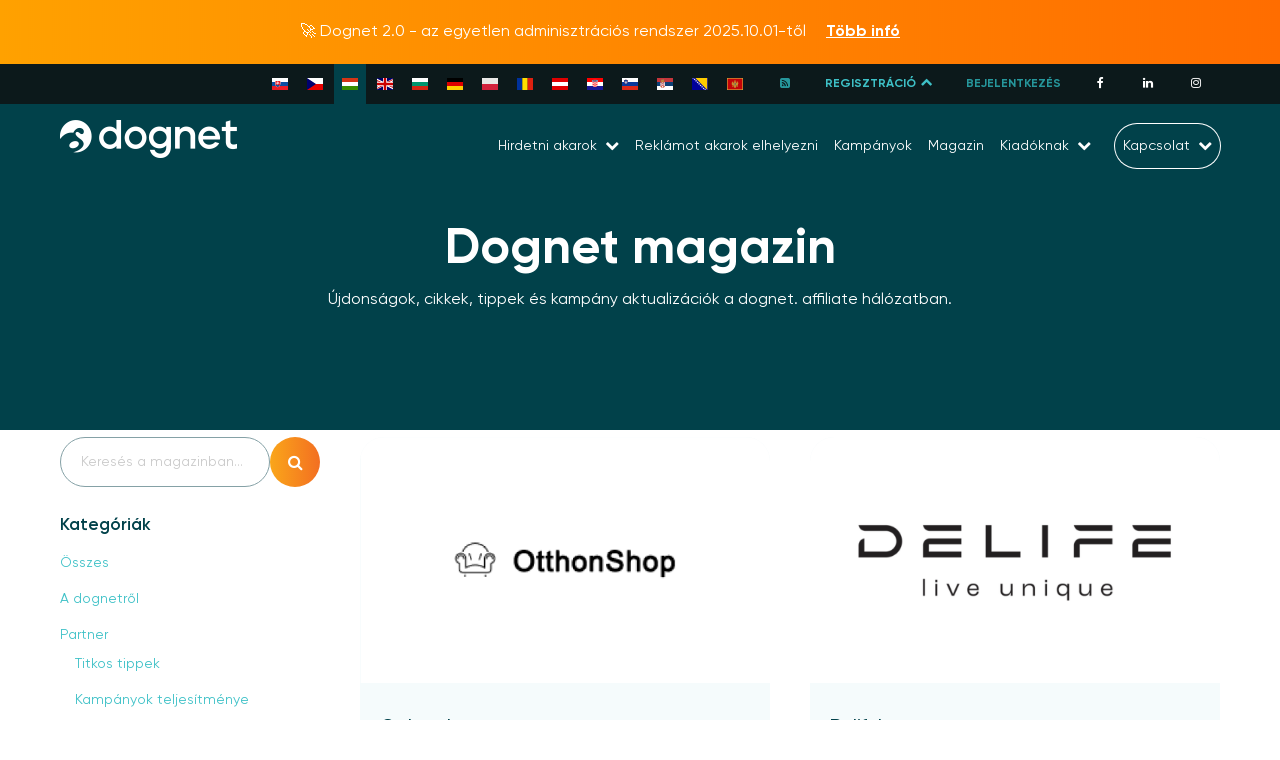

--- FILE ---
content_type: text/html; charset=UTF-8
request_url: https://www.dognet.hu/kampane_cat_section/butor/
body_size: 18658
content:
<!DOCTYPE html>
<html dir="ltr" lang="hu-HU" prefix="og: https://ogp.me/ns#" class="wf-active">

<head>
    <meta charset="UTF-8">
    <meta http-equiv="X-UA-Compatible" content="IE=edge">
    <meta http-equiv="content-type" content="text/html; charset=utf-8">
    <meta name="viewport" content="width=device-width, initial-scale=1.0, user-scalable=no">
    <link rel="profile" href="http://gmpg.org/xfn/11">
    <link rel="pingback" href="https://www.dognet.hu/xmlrpc.php">
    <meta http-equiv="x-ua-compatible" content="ie=edge">
    <meta name="theme-color" content="#0b252e">
    <meta name="msapplication-navbutton-color" content="#0b252e">
    <meta name="apple-mobile-web-app-status-bar-style" content="#0b252e">
    <link rel="apple-touch-icon" sizes="57x57" href="https://www.dognet.hu/wp-content/themes/dognet/assets/favicon/apple-icon-57x57.png">
    <link rel="apple-touch-icon" sizes="60x60" href="https://www.dognet.hu/wp-content/themes/dognet/assets/favicon/apple-icon-60x60.png">
    <link rel="apple-touch-icon" sizes="72x72" href="https://www.dognet.hu/wp-content/themes/dognet/assets/favicon/apple-icon-72x72.png">
    <link rel="apple-touch-icon" sizes="76x76" href="https://www.dognet.hu/wp-content/themes/dognet/assets/favicon/apple-icon-76x76.png">
    <link rel="apple-touch-icon" sizes="114x114" href="https://www.dognet.hu/wp-content/themes/dognet/assets/favicon/apple-icon-114x114.png">
    <link rel="apple-touch-icon" sizes="120x120" href="https://www.dognet.hu/wp-content/themes/dognet/assets/favicon/apple-icon-120x120.png">
    <link rel="apple-touch-icon" sizes="144x144" href="https://www.dognet.hu/wp-content/themes/dognet/assets/favicon/apple-icon-144x144.png">
    <link rel="apple-touch-icon" sizes="152x152" href="https://www.dognet.hu/wp-content/themes/dognet/assets/favicon/apple-icon-152x152.png">
    <link rel="apple-touch-icon" sizes="180x180" href="https://www.dognet.hu/wp-content/themes/dognet/assets/favicon/apple-icon-180x180.png">
    <link rel="icon" type="image/png" sizes="192x192" href="https://www.dognet.hu/wp-content/themes/dognet/assets/favicon/android-icon-192x192.png">
    <link rel="icon" type="image/png" sizes="32x32" href="https://www.dognet.hu/wp-content/themes/dognet/assets/favicon/favicon-32x32.png">
    <link rel="icon" type="image/png" sizes="96x96" href="https://www.dognet.hu/wp-content/themes/dognet/assets/favicon/favicon-96x96.png">
    <link rel="icon" type="image/png" sizes="16x16" href="https://www.dognet.hu/wp-content/themes/dognet/assets/favicon/favicon-16x16.png">
    <meta name="msapplication-TileColor" content="#ffffff">
    <meta name="msapplication-TileImage" content="https://www.dognet.hu/wp-content/themes/dognet/assets/favicon/ms-icon-144x144.png">
    <meta name="theme-color" content="#ffffff">
    <link rel="dns-prefetch" href="https://fonts.googleapis.com">
    <link rel="dns-prefetch" href="https://ajax.googleapis.com">
    <link rel="preconnect" href="https://fonts.googleapis.com" crossorigin>
    <link rel="preconnect" href="https://ajax.googleapis.com" crossorigin>
    <link href="https://fonts.googleapis.com/css?family=Khand:400,700|Noto+Sans:400,700&amp;subset=latin-ext&display=swap" rel="stylesheet">
    <link rel="stylesheet" href="https://cdn.rawgit.com/mfd/09b70eb47474836f25a21660282ce0fd/raw/e06a670afcb2b861ed2ac4a1ef752d062ef6b46b/Gilroy.css">

    <title>Bútor - Dognet affiliate hálózat</title>
	<style>img:is([sizes="auto" i], [sizes^="auto," i]) { contain-intrinsic-size: 3000px 1500px }</style>
	<link rel="alternate" hreflang="sk" href="https://www.dognet.sk/kampane_cat_section/nabytok/" />
<link rel="alternate" hreflang="cs" href="https://www.dognet.cz/kampane_cat_section/nabytek/" />
<link rel="alternate" hreflang="hu" href="https://www.dognet.hu/kampane_cat_section/butor/" />
<link rel="alternate" hreflang="en" href="https://www.dognet.com/kampane_cat_section/furniture/" />
<link rel="alternate" hreflang="pl" href="https://www.edognet.pl/kampane_cat_section/meble/" />
<link rel="alternate" hreflang="ro" href="https://www.dognet.ro/kampane_cat_section/mobilier/" />
<link rel="alternate" hreflang="hr" href="https://www.dognet.hr/kampane_cat_section/namjestaj/" />
<link rel="alternate" hreflang="sl" href="https://www.dognet.si/kampane_cat_section/pohistvo/" />
<link rel="alternate" hreflang="x-default" href="https://www.dognet.sk/kampane_cat_section/nabytok/" />

		<!-- All in One SEO 4.7.4.2 - aioseo.com -->
		<meta name="robots" content="max-image-preview:large" />
		<link rel="canonical" href="https://www.dognet.hu/kampane_cat_section/butor/" />
		<link rel="next" href="https://www.dognet.hu/kampane_cat_section/butor/page/2/" />
		<meta name="generator" content="All in One SEO (AIOSEO) 4.7.4.2" />
		<script type="application/ld+json" class="aioseo-schema">
			{"@context":"https:\/\/schema.org","@graph":[{"@type":"BreadcrumbList","@id":"https:\/\/www.dognet.hu\/kampane_cat_section\/butor\/#breadcrumblist","itemListElement":[{"@type":"ListItem","@id":"https:\/\/www.dognet.hu\/#listItem","position":1,"name":"Home","item":"https:\/\/www.dognet.hu\/","nextItem":"https:\/\/www.dognet.hu\/kampane_cat_section\/butor\/#listItem"},{"@type":"ListItem","@id":"https:\/\/www.dognet.hu\/kampane_cat_section\/butor\/#listItem","position":2,"name":"B\u00fator","previousItem":"https:\/\/www.dognet.hu\/#listItem"}]},{"@type":"CollectionPage","@id":"https:\/\/www.dognet.hu\/kampane_cat_section\/butor\/#collectionpage","url":"https:\/\/www.dognet.hu\/kampane_cat_section\/butor\/","name":"B\u00fator - Dognet affiliate h\u00e1l\u00f3zat","inLanguage":"hu-HU","isPartOf":{"@id":"https:\/\/www.dognet.hu\/#website"},"breadcrumb":{"@id":"https:\/\/www.dognet.hu\/kampane_cat_section\/butor\/#breadcrumblist"}},{"@type":"Organization","@id":"https:\/\/www.dognet.hu\/#organization","name":"Dognet Affiliate Network","description":"Dognet.sk","url":"https:\/\/www.dognet.hu\/"},{"@type":"WebSite","@id":"https:\/\/www.dognet.hu\/#website","url":"https:\/\/www.dognet.hu\/","name":"Dognet Affiliate Network","description":"Dognet.sk","inLanguage":"hu-HU","publisher":{"@id":"https:\/\/www.dognet.hu\/#organization"}}]}
		</script>
		<!-- All in One SEO -->


<!-- Google Tag Manager for WordPress by gtm4wp.com -->
<script data-cfasync="false" data-pagespeed-no-defer>
	var gtm4wp_datalayer_name = "dataLayer";
	var dataLayer = dataLayer || [];
</script>
<!-- End Google Tag Manager for WordPress by gtm4wp.com --><link rel="alternate" type="application/rss+xml" title="Dognet affiliate hálózat &raquo; hírcsatorna" href="https://www.dognet.hu/feed/" />
<link rel="alternate" type="application/rss+xml" title="Dognet affiliate hálózat &raquo; hozzászólás hírcsatorna" href="https://www.dognet.hu/comments/feed/" />
<link rel="alternate" type="application/rss+xml" title="Dognet affiliate hálózat &raquo; Bútor Kategória hírforrás" href="https://www.dognet.hu/kampane_cat_section/butor/feed/" />
<script type="text/javascript">
/* <![CDATA[ */
window._wpemojiSettings = {"baseUrl":"https:\/\/s.w.org\/images\/core\/emoji\/15.0.3\/72x72\/","ext":".png","svgUrl":"https:\/\/s.w.org\/images\/core\/emoji\/15.0.3\/svg\/","svgExt":".svg","source":{"wpemoji":"https:\/\/www.dognet.hu\/wp-includes\/js\/wp-emoji.js?ver=5999dec52ccb867a98297ad7a1d59e14","twemoji":"https:\/\/www.dognet.hu\/wp-includes\/js\/twemoji.js?ver=5999dec52ccb867a98297ad7a1d59e14"}};
/**
 * @output wp-includes/js/wp-emoji-loader.js
 */

/**
 * Emoji Settings as exported in PHP via _print_emoji_detection_script().
 * @typedef WPEmojiSettings
 * @type {object}
 * @property {?object} source
 * @property {?string} source.concatemoji
 * @property {?string} source.twemoji
 * @property {?string} source.wpemoji
 * @property {?boolean} DOMReady
 * @property {?Function} readyCallback
 */

/**
 * Support tests.
 * @typedef SupportTests
 * @type {object}
 * @property {?boolean} flag
 * @property {?boolean} emoji
 */

/**
 * IIFE to detect emoji support and load Twemoji if needed.
 *
 * @param {Window} window
 * @param {Document} document
 * @param {WPEmojiSettings} settings
 */
( function wpEmojiLoader( window, document, settings ) {
	if ( typeof Promise === 'undefined' ) {
		return;
	}

	var sessionStorageKey = 'wpEmojiSettingsSupports';
	var tests = [ 'flag', 'emoji' ];

	/**
	 * Checks whether the browser supports offloading to a Worker.
	 *
	 * @since 6.3.0
	 *
	 * @private
	 *
	 * @returns {boolean}
	 */
	function supportsWorkerOffloading() {
		return (
			typeof Worker !== 'undefined' &&
			typeof OffscreenCanvas !== 'undefined' &&
			typeof URL !== 'undefined' &&
			URL.createObjectURL &&
			typeof Blob !== 'undefined'
		);
	}

	/**
	 * @typedef SessionSupportTests
	 * @type {object}
	 * @property {number} timestamp
	 * @property {SupportTests} supportTests
	 */

	/**
	 * Get support tests from session.
	 *
	 * @since 6.3.0
	 *
	 * @private
	 *
	 * @returns {?SupportTests} Support tests, or null if not set or older than 1 week.
	 */
	function getSessionSupportTests() {
		try {
			/** @type {SessionSupportTests} */
			var item = JSON.parse(
				sessionStorage.getItem( sessionStorageKey )
			);
			if (
				typeof item === 'object' &&
				typeof item.timestamp === 'number' &&
				new Date().valueOf() < item.timestamp + 604800 && // Note: Number is a week in seconds.
				typeof item.supportTests === 'object'
			) {
				return item.supportTests;
			}
		} catch ( e ) {}
		return null;
	}

	/**
	 * Persist the supports in session storage.
	 *
	 * @since 6.3.0
	 *
	 * @private
	 *
	 * @param {SupportTests} supportTests Support tests.
	 */
	function setSessionSupportTests( supportTests ) {
		try {
			/** @type {SessionSupportTests} */
			var item = {
				supportTests: supportTests,
				timestamp: new Date().valueOf()
			};

			sessionStorage.setItem(
				sessionStorageKey,
				JSON.stringify( item )
			);
		} catch ( e ) {}
	}

	/**
	 * Checks if two sets of Emoji characters render the same visually.
	 *
	 * This function may be serialized to run in a Worker. Therefore, it cannot refer to variables from the containing
	 * scope. Everything must be passed by parameters.
	 *
	 * @since 4.9.0
	 *
	 * @private
	 *
	 * @param {CanvasRenderingContext2D} context 2D Context.
	 * @param {string} set1 Set of Emoji to test.
	 * @param {string} set2 Set of Emoji to test.
	 *
	 * @return {boolean} True if the two sets render the same.
	 */
	function emojiSetsRenderIdentically( context, set1, set2 ) {
		// Cleanup from previous test.
		context.clearRect( 0, 0, context.canvas.width, context.canvas.height );
		context.fillText( set1, 0, 0 );
		var rendered1 = new Uint32Array(
			context.getImageData(
				0,
				0,
				context.canvas.width,
				context.canvas.height
			).data
		);

		// Cleanup from previous test.
		context.clearRect( 0, 0, context.canvas.width, context.canvas.height );
		context.fillText( set2, 0, 0 );
		var rendered2 = new Uint32Array(
			context.getImageData(
				0,
				0,
				context.canvas.width,
				context.canvas.height
			).data
		);

		return rendered1.every( function ( rendered2Data, index ) {
			return rendered2Data === rendered2[ index ];
		} );
	}

	/**
	 * Determines if the browser properly renders Emoji that Twemoji can supplement.
	 *
	 * This function may be serialized to run in a Worker. Therefore, it cannot refer to variables from the containing
	 * scope. Everything must be passed by parameters.
	 *
	 * @since 4.2.0
	 *
	 * @private
	 *
	 * @param {CanvasRenderingContext2D} context 2D Context.
	 * @param {string} type Whether to test for support of "flag" or "emoji".
	 * @param {Function} emojiSetsRenderIdentically Reference to emojiSetsRenderIdentically function, needed due to minification.
	 *
	 * @return {boolean} True if the browser can render emoji, false if it cannot.
	 */
	function browserSupportsEmoji( context, type, emojiSetsRenderIdentically ) {
		var isIdentical;

		switch ( type ) {
			case 'flag':
				/*
				 * Test for Transgender flag compatibility. Added in Unicode 13.
				 *
				 * To test for support, we try to render it, and compare the rendering to how it would look if
				 * the browser doesn't render it correctly (white flag emoji + transgender symbol).
				 */
				isIdentical = emojiSetsRenderIdentically(
					context,
					'\uD83C\uDFF3\uFE0F\u200D\u26A7\uFE0F', // as a zero-width joiner sequence
					'\uD83C\uDFF3\uFE0F\u200B\u26A7\uFE0F' // separated by a zero-width space
				);

				if ( isIdentical ) {
					return false;
				}

				/*
				 * Test for UN flag compatibility. This is the least supported of the letter locale flags,
				 * so gives us an easy test for full support.
				 *
				 * To test for support, we try to render it, and compare the rendering to how it would look if
				 * the browser doesn't render it correctly ([U] + [N]).
				 */
				isIdentical = emojiSetsRenderIdentically(
					context,
					'\uD83C\uDDFA\uD83C\uDDF3', // as the sequence of two code points
					'\uD83C\uDDFA\u200B\uD83C\uDDF3' // as the two code points separated by a zero-width space
				);

				if ( isIdentical ) {
					return false;
				}

				/*
				 * Test for English flag compatibility. England is a country in the United Kingdom, it
				 * does not have a two letter locale code but rather a five letter sub-division code.
				 *
				 * To test for support, we try to render it, and compare the rendering to how it would look if
				 * the browser doesn't render it correctly (black flag emoji + [G] + [B] + [E] + [N] + [G]).
				 */
				isIdentical = emojiSetsRenderIdentically(
					context,
					// as the flag sequence
					'\uD83C\uDFF4\uDB40\uDC67\uDB40\uDC62\uDB40\uDC65\uDB40\uDC6E\uDB40\uDC67\uDB40\uDC7F',
					// with each code point separated by a zero-width space
					'\uD83C\uDFF4\u200B\uDB40\uDC67\u200B\uDB40\uDC62\u200B\uDB40\uDC65\u200B\uDB40\uDC6E\u200B\uDB40\uDC67\u200B\uDB40\uDC7F'
				);

				return ! isIdentical;
			case 'emoji':
				/*
				 * Four and twenty blackbirds baked in a pie.
				 *
				 * To test for Emoji 15.0 support, try to render a new emoji: Blackbird.
				 *
				 * The Blackbird is a ZWJ sequence combining 🐦 Bird and ⬛ large black square.,
				 *
				 * 0x1F426 (\uD83D\uDC26) == Bird
				 * 0x200D == Zero-Width Joiner (ZWJ) that links the code points for the new emoji or
				 * 0x200B == Zero-Width Space (ZWS) that is rendered for clients not supporting the new emoji.
				 * 0x2B1B == Large Black Square
				 *
				 * When updating this test for future Emoji releases, ensure that individual emoji that make up the
				 * sequence come from older emoji standards.
				 */
				isIdentical = emojiSetsRenderIdentically(
					context,
					'\uD83D\uDC26\u200D\u2B1B', // as the zero-width joiner sequence
					'\uD83D\uDC26\u200B\u2B1B' // separated by a zero-width space
				);

				return ! isIdentical;
		}

		return false;
	}

	/**
	 * Checks emoji support tests.
	 *
	 * This function may be serialized to run in a Worker. Therefore, it cannot refer to variables from the containing
	 * scope. Everything must be passed by parameters.
	 *
	 * @since 6.3.0
	 *
	 * @private
	 *
	 * @param {string[]} tests Tests.
	 * @param {Function} browserSupportsEmoji Reference to browserSupportsEmoji function, needed due to minification.
	 * @param {Function} emojiSetsRenderIdentically Reference to emojiSetsRenderIdentically function, needed due to minification.
	 *
	 * @return {SupportTests} Support tests.
	 */
	function testEmojiSupports( tests, browserSupportsEmoji, emojiSetsRenderIdentically ) {
		var canvas;
		if (
			typeof WorkerGlobalScope !== 'undefined' &&
			self instanceof WorkerGlobalScope
		) {
			canvas = new OffscreenCanvas( 300, 150 ); // Dimensions are default for HTMLCanvasElement.
		} else {
			canvas = document.createElement( 'canvas' );
		}

		var context = canvas.getContext( '2d', { willReadFrequently: true } );

		/*
		 * Chrome on OS X added native emoji rendering in M41. Unfortunately,
		 * it doesn't work when the font is bolder than 500 weight. So, we
		 * check for bold rendering support to avoid invisible emoji in Chrome.
		 */
		context.textBaseline = 'top';
		context.font = '600 32px Arial';

		var supports = {};
		tests.forEach( function ( test ) {
			supports[ test ] = browserSupportsEmoji( context, test, emojiSetsRenderIdentically );
		} );
		return supports;
	}

	/**
	 * Adds a script to the head of the document.
	 *
	 * @ignore
	 *
	 * @since 4.2.0
	 *
	 * @param {string} src The url where the script is located.
	 *
	 * @return {void}
	 */
	function addScript( src ) {
		var script = document.createElement( 'script' );
		script.src = src;
		script.defer = true;
		document.head.appendChild( script );
	}

	settings.supports = {
		everything: true,
		everythingExceptFlag: true
	};

	// Create a promise for DOMContentLoaded since the worker logic may finish after the event has fired.
	var domReadyPromise = new Promise( function ( resolve ) {
		document.addEventListener( 'DOMContentLoaded', resolve, {
			once: true
		} );
	} );

	// Obtain the emoji support from the browser, asynchronously when possible.
	new Promise( function ( resolve ) {
		var supportTests = getSessionSupportTests();
		if ( supportTests ) {
			resolve( supportTests );
			return;
		}

		if ( supportsWorkerOffloading() ) {
			try {
				// Note that the functions are being passed as arguments due to minification.
				var workerScript =
					'postMessage(' +
					testEmojiSupports.toString() +
					'(' +
					[
						JSON.stringify( tests ),
						browserSupportsEmoji.toString(),
						emojiSetsRenderIdentically.toString()
					].join( ',' ) +
					'));';
				var blob = new Blob( [ workerScript ], {
					type: 'text/javascript'
				} );
				var worker = new Worker( URL.createObjectURL( blob ), { name: 'wpTestEmojiSupports' } );
				worker.onmessage = function ( event ) {
					supportTests = event.data;
					setSessionSupportTests( supportTests );
					worker.terminate();
					resolve( supportTests );
				};
				return;
			} catch ( e ) {}
		}

		supportTests = testEmojiSupports( tests, browserSupportsEmoji, emojiSetsRenderIdentically );
		setSessionSupportTests( supportTests );
		resolve( supportTests );
	} )
		// Once the browser emoji support has been obtained from the session, finalize the settings.
		.then( function ( supportTests ) {
			/*
			 * Tests the browser support for flag emojis and other emojis, and adjusts the
			 * support settings accordingly.
			 */
			for ( var test in supportTests ) {
				settings.supports[ test ] = supportTests[ test ];

				settings.supports.everything =
					settings.supports.everything && settings.supports[ test ];

				if ( 'flag' !== test ) {
					settings.supports.everythingExceptFlag =
						settings.supports.everythingExceptFlag &&
						settings.supports[ test ];
				}
			}

			settings.supports.everythingExceptFlag =
				settings.supports.everythingExceptFlag &&
				! settings.supports.flag;

			// Sets DOMReady to false and assigns a ready function to settings.
			settings.DOMReady = false;
			settings.readyCallback = function () {
				settings.DOMReady = true;
			};
		} )
		.then( function () {
			return domReadyPromise;
		} )
		.then( function () {
			// When the browser can not render everything we need to load a polyfill.
			if ( ! settings.supports.everything ) {
				settings.readyCallback();

				var src = settings.source || {};

				if ( src.concatemoji ) {
					addScript( src.concatemoji );
				} else if ( src.wpemoji && src.twemoji ) {
					addScript( src.twemoji );
					addScript( src.wpemoji );
				}
			}
		} );
} )( window, document, window._wpemojiSettings );

/* ]]> */
</script>
<style id='wp-emoji-styles-inline-css' type='text/css'>

	img.wp-smiley, img.emoji {
		display: inline !important;
		border: none !important;
		box-shadow: none !important;
		height: 1em !important;
		width: 1em !important;
		margin: 0 0.07em !important;
		vertical-align: -0.1em !important;
		background: none !important;
		padding: 0 !important;
	}
</style>
<link rel='stylesheet' id='wp-block-library-css' href='https://www.dognet.hu/wp-includes/css/dist/block-library/style.css?ver=5999dec52ccb867a98297ad7a1d59e14' type='text/css' media='all' />
<style id='classic-theme-styles-inline-css' type='text/css'>
/**
 * These rules are needed for backwards compatibility.
 * They should match the button element rules in the base theme.json file.
 */
.wp-block-button__link {
	color: #ffffff;
	background-color: #32373c;
	border-radius: 9999px; /* 100% causes an oval, but any explicit but really high value retains the pill shape. */

	/* This needs a low specificity so it won't override the rules from the button element if defined in theme.json. */
	box-shadow: none;
	text-decoration: none;

	/* The extra 2px are added to size solids the same as the outline versions.*/
	padding: calc(0.667em + 2px) calc(1.333em + 2px);

	font-size: 1.125em;
}

.wp-block-file__button {
	background: #32373c;
	color: #ffffff;
	text-decoration: none;
}

</style>
<style id='global-styles-inline-css' type='text/css'>
:root{--wp--preset--aspect-ratio--square: 1;--wp--preset--aspect-ratio--4-3: 4/3;--wp--preset--aspect-ratio--3-4: 3/4;--wp--preset--aspect-ratio--3-2: 3/2;--wp--preset--aspect-ratio--2-3: 2/3;--wp--preset--aspect-ratio--16-9: 16/9;--wp--preset--aspect-ratio--9-16: 9/16;--wp--preset--color--black: #000000;--wp--preset--color--cyan-bluish-gray: #abb8c3;--wp--preset--color--white: #ffffff;--wp--preset--color--pale-pink: #f78da7;--wp--preset--color--vivid-red: #cf2e2e;--wp--preset--color--luminous-vivid-orange: #ff6900;--wp--preset--color--luminous-vivid-amber: #fcb900;--wp--preset--color--light-green-cyan: #7bdcb5;--wp--preset--color--vivid-green-cyan: #00d084;--wp--preset--color--pale-cyan-blue: #8ed1fc;--wp--preset--color--vivid-cyan-blue: #0693e3;--wp--preset--color--vivid-purple: #9b51e0;--wp--preset--gradient--vivid-cyan-blue-to-vivid-purple: linear-gradient(135deg,rgba(6,147,227,1) 0%,rgb(155,81,224) 100%);--wp--preset--gradient--light-green-cyan-to-vivid-green-cyan: linear-gradient(135deg,rgb(122,220,180) 0%,rgb(0,208,130) 100%);--wp--preset--gradient--luminous-vivid-amber-to-luminous-vivid-orange: linear-gradient(135deg,rgba(252,185,0,1) 0%,rgba(255,105,0,1) 100%);--wp--preset--gradient--luminous-vivid-orange-to-vivid-red: linear-gradient(135deg,rgba(255,105,0,1) 0%,rgb(207,46,46) 100%);--wp--preset--gradient--very-light-gray-to-cyan-bluish-gray: linear-gradient(135deg,rgb(238,238,238) 0%,rgb(169,184,195) 100%);--wp--preset--gradient--cool-to-warm-spectrum: linear-gradient(135deg,rgb(74,234,220) 0%,rgb(151,120,209) 20%,rgb(207,42,186) 40%,rgb(238,44,130) 60%,rgb(251,105,98) 80%,rgb(254,248,76) 100%);--wp--preset--gradient--blush-light-purple: linear-gradient(135deg,rgb(255,206,236) 0%,rgb(152,150,240) 100%);--wp--preset--gradient--blush-bordeaux: linear-gradient(135deg,rgb(254,205,165) 0%,rgb(254,45,45) 50%,rgb(107,0,62) 100%);--wp--preset--gradient--luminous-dusk: linear-gradient(135deg,rgb(255,203,112) 0%,rgb(199,81,192) 50%,rgb(65,88,208) 100%);--wp--preset--gradient--pale-ocean: linear-gradient(135deg,rgb(255,245,203) 0%,rgb(182,227,212) 50%,rgb(51,167,181) 100%);--wp--preset--gradient--electric-grass: linear-gradient(135deg,rgb(202,248,128) 0%,rgb(113,206,126) 100%);--wp--preset--gradient--midnight: linear-gradient(135deg,rgb(2,3,129) 0%,rgb(40,116,252) 100%);--wp--preset--font-size--small: 13px;--wp--preset--font-size--medium: 20px;--wp--preset--font-size--large: 36px;--wp--preset--font-size--x-large: 42px;--wp--preset--spacing--20: 0.44rem;--wp--preset--spacing--30: 0.67rem;--wp--preset--spacing--40: 1rem;--wp--preset--spacing--50: 1.5rem;--wp--preset--spacing--60: 2.25rem;--wp--preset--spacing--70: 3.38rem;--wp--preset--spacing--80: 5.06rem;--wp--preset--shadow--natural: 6px 6px 9px rgba(0, 0, 0, 0.2);--wp--preset--shadow--deep: 12px 12px 50px rgba(0, 0, 0, 0.4);--wp--preset--shadow--sharp: 6px 6px 0px rgba(0, 0, 0, 0.2);--wp--preset--shadow--outlined: 6px 6px 0px -3px rgba(255, 255, 255, 1), 6px 6px rgba(0, 0, 0, 1);--wp--preset--shadow--crisp: 6px 6px 0px rgba(0, 0, 0, 1);}:where(.is-layout-flex){gap: 0.5em;}:where(.is-layout-grid){gap: 0.5em;}body .is-layout-flex{display: flex;}.is-layout-flex{flex-wrap: wrap;align-items: center;}.is-layout-flex > :is(*, div){margin: 0;}body .is-layout-grid{display: grid;}.is-layout-grid > :is(*, div){margin: 0;}:where(.wp-block-columns.is-layout-flex){gap: 2em;}:where(.wp-block-columns.is-layout-grid){gap: 2em;}:where(.wp-block-post-template.is-layout-flex){gap: 1.25em;}:where(.wp-block-post-template.is-layout-grid){gap: 1.25em;}.has-black-color{color: var(--wp--preset--color--black) !important;}.has-cyan-bluish-gray-color{color: var(--wp--preset--color--cyan-bluish-gray) !important;}.has-white-color{color: var(--wp--preset--color--white) !important;}.has-pale-pink-color{color: var(--wp--preset--color--pale-pink) !important;}.has-vivid-red-color{color: var(--wp--preset--color--vivid-red) !important;}.has-luminous-vivid-orange-color{color: var(--wp--preset--color--luminous-vivid-orange) !important;}.has-luminous-vivid-amber-color{color: var(--wp--preset--color--luminous-vivid-amber) !important;}.has-light-green-cyan-color{color: var(--wp--preset--color--light-green-cyan) !important;}.has-vivid-green-cyan-color{color: var(--wp--preset--color--vivid-green-cyan) !important;}.has-pale-cyan-blue-color{color: var(--wp--preset--color--pale-cyan-blue) !important;}.has-vivid-cyan-blue-color{color: var(--wp--preset--color--vivid-cyan-blue) !important;}.has-vivid-purple-color{color: var(--wp--preset--color--vivid-purple) !important;}.has-black-background-color{background-color: var(--wp--preset--color--black) !important;}.has-cyan-bluish-gray-background-color{background-color: var(--wp--preset--color--cyan-bluish-gray) !important;}.has-white-background-color{background-color: var(--wp--preset--color--white) !important;}.has-pale-pink-background-color{background-color: var(--wp--preset--color--pale-pink) !important;}.has-vivid-red-background-color{background-color: var(--wp--preset--color--vivid-red) !important;}.has-luminous-vivid-orange-background-color{background-color: var(--wp--preset--color--luminous-vivid-orange) !important;}.has-luminous-vivid-amber-background-color{background-color: var(--wp--preset--color--luminous-vivid-amber) !important;}.has-light-green-cyan-background-color{background-color: var(--wp--preset--color--light-green-cyan) !important;}.has-vivid-green-cyan-background-color{background-color: var(--wp--preset--color--vivid-green-cyan) !important;}.has-pale-cyan-blue-background-color{background-color: var(--wp--preset--color--pale-cyan-blue) !important;}.has-vivid-cyan-blue-background-color{background-color: var(--wp--preset--color--vivid-cyan-blue) !important;}.has-vivid-purple-background-color{background-color: var(--wp--preset--color--vivid-purple) !important;}.has-black-border-color{border-color: var(--wp--preset--color--black) !important;}.has-cyan-bluish-gray-border-color{border-color: var(--wp--preset--color--cyan-bluish-gray) !important;}.has-white-border-color{border-color: var(--wp--preset--color--white) !important;}.has-pale-pink-border-color{border-color: var(--wp--preset--color--pale-pink) !important;}.has-vivid-red-border-color{border-color: var(--wp--preset--color--vivid-red) !important;}.has-luminous-vivid-orange-border-color{border-color: var(--wp--preset--color--luminous-vivid-orange) !important;}.has-luminous-vivid-amber-border-color{border-color: var(--wp--preset--color--luminous-vivid-amber) !important;}.has-light-green-cyan-border-color{border-color: var(--wp--preset--color--light-green-cyan) !important;}.has-vivid-green-cyan-border-color{border-color: var(--wp--preset--color--vivid-green-cyan) !important;}.has-pale-cyan-blue-border-color{border-color: var(--wp--preset--color--pale-cyan-blue) !important;}.has-vivid-cyan-blue-border-color{border-color: var(--wp--preset--color--vivid-cyan-blue) !important;}.has-vivid-purple-border-color{border-color: var(--wp--preset--color--vivid-purple) !important;}.has-vivid-cyan-blue-to-vivid-purple-gradient-background{background: var(--wp--preset--gradient--vivid-cyan-blue-to-vivid-purple) !important;}.has-light-green-cyan-to-vivid-green-cyan-gradient-background{background: var(--wp--preset--gradient--light-green-cyan-to-vivid-green-cyan) !important;}.has-luminous-vivid-amber-to-luminous-vivid-orange-gradient-background{background: var(--wp--preset--gradient--luminous-vivid-amber-to-luminous-vivid-orange) !important;}.has-luminous-vivid-orange-to-vivid-red-gradient-background{background: var(--wp--preset--gradient--luminous-vivid-orange-to-vivid-red) !important;}.has-very-light-gray-to-cyan-bluish-gray-gradient-background{background: var(--wp--preset--gradient--very-light-gray-to-cyan-bluish-gray) !important;}.has-cool-to-warm-spectrum-gradient-background{background: var(--wp--preset--gradient--cool-to-warm-spectrum) !important;}.has-blush-light-purple-gradient-background{background: var(--wp--preset--gradient--blush-light-purple) !important;}.has-blush-bordeaux-gradient-background{background: var(--wp--preset--gradient--blush-bordeaux) !important;}.has-luminous-dusk-gradient-background{background: var(--wp--preset--gradient--luminous-dusk) !important;}.has-pale-ocean-gradient-background{background: var(--wp--preset--gradient--pale-ocean) !important;}.has-electric-grass-gradient-background{background: var(--wp--preset--gradient--electric-grass) !important;}.has-midnight-gradient-background{background: var(--wp--preset--gradient--midnight) !important;}.has-small-font-size{font-size: var(--wp--preset--font-size--small) !important;}.has-medium-font-size{font-size: var(--wp--preset--font-size--medium) !important;}.has-large-font-size{font-size: var(--wp--preset--font-size--large) !important;}.has-x-large-font-size{font-size: var(--wp--preset--font-size--x-large) !important;}
:where(.wp-block-post-template.is-layout-flex){gap: 1.25em;}:where(.wp-block-post-template.is-layout-grid){gap: 1.25em;}
:where(.wp-block-columns.is-layout-flex){gap: 2em;}:where(.wp-block-columns.is-layout-grid){gap: 2em;}
:root :where(.wp-block-pullquote){font-size: 1.5em;line-height: 1.6;}
</style>
<link rel='stylesheet' id='contact-form-7-css' href='https://www.dognet.hu/wp-content/plugins/contact-form-7/includes/css/styles.css?ver=5.9.8' type='text/css' media='all' />
<link rel='stylesheet' id='symple_shortcode_styles-css' href='https://www.dognet.hu/wp-content/plugins/symple-shortcodes/shortcodes/css/symple_shortcodes_styles.css?ver=5999dec52ccb867a98297ad7a1d59e14' type='text/css' media='all' />
<link rel='stylesheet' id='ppress-frontend-css' href='https://www.dognet.hu/wp-content/plugins/wp-user-avatar/assets/css/frontend.css?ver=4.15.17' type='text/css' media='all' />
<link rel='stylesheet' id='ppress-flatpickr-css' href='https://www.dognet.hu/wp-content/plugins/wp-user-avatar/assets/flatpickr/flatpickr.min.css?ver=4.15.17' type='text/css' media='all' />
<link rel='stylesheet' id='ppress-select2-css' href='https://www.dognet.hu/wp-content/plugins/wp-user-avatar/assets/select2/select2.min.css?ver=5999dec52ccb867a98297ad7a1d59e14' type='text/css' media='all' />
<link rel='stylesheet' id='front-end-styles-css' href='https://www.dognet.hu/wp-content/themes/dognet/assets/css/app.css?ver=1.1.02' type='text/css' media='all' />
<link rel='stylesheet' id='extra-styles-css' href='https://www.dognet.hu/wp-content/themes/dognet/assets/css/extra.css?ver=1.0.9' type='text/css' media='all' />
<link rel='stylesheet' id='dg-cookie-css' href='https://www.dognet.hu/wp-content/themes/dognet/assets/css/cookie.css?ver=1.11' type='text/css' media='all' />
<link rel='stylesheet' id='dognet-theme-style-css' href='https://www.dognet.hu/wp-content/themes/dognet/style.css?ver=5999dec52ccb867a98297ad7a1d59e14' type='text/css' media='all' />
<link rel='stylesheet' id='footable-css' href='https://www.dognet.hu/wp-content/themes/dognet/assets/css/footable.standalone.css?ver=1.0.0.' type='text/css' media='all' />
<link rel='stylesheet' id='kampane-css' href='https://www.dognet.hu/wp-content/themes/dognet/assets/css/kampane.css?ver=1.0.7996' type='text/css' media='all' />
<link rel='stylesheet' id='slb_core-css' href='https://www.dognet.hu/wp-content/plugins/simple-lightbox/client/css/app.css?ver=2.9.3' type='text/css' media='all' />
<link rel='stylesheet' id='malinky-ajax-pagination-css' href='https://www.dognet.hu/wp-content/plugins/malinky-ajax-pagination/css/style.css' type='text/css' media='all' />
<script type="text/javascript" src="https://www.dognet.hu/wp-includes/js/jquery/jquery.js?ver=3.7.1" id="jquery-core-js"></script>
<script type="text/javascript" src="https://www.dognet.hu/wp-includes/js/jquery/jquery-migrate.js?ver=3.4.1" id="jquery-migrate-js"></script>
<script type="text/javascript" src="https://www.dognet.hu/wp-content/plugins/wp-user-avatar/assets/flatpickr/flatpickr.min.js?ver=4.15.17" id="ppress-flatpickr-js"></script>
<script type="text/javascript" src="https://www.dognet.hu/wp-content/plugins/wp-user-avatar/assets/select2/select2.min.js?ver=4.15.17" id="ppress-select2-js"></script>
<script type="text/javascript" src="https://www.dognet.hu/wp-content/themes/dognet/assets/js/lunr.js?ver=5999dec52ccb867a98297ad7a1d59e14" id="lunr-js"></script>
<link rel="https://api.w.org/" href="https://www.dognet.hu/wp-json/" /><link rel="EditURI" type="application/rsd+xml" title="RSD" href="https://www.dognet.hu/xmlrpc.php?rsd" />

<meta name="generator" content="WPML ver:4.6.13 stt:64,6,7,22,9,1,3,23,65,41,45,50,10,47;" />
<script type="text/javascript">
(function(url){
	if(/(?:Chrome\/26\.0\.1410\.63 Safari\/537\.31|WordfenceTestMonBot)/.test(navigator.userAgent)){ return; }
	var addEvent = function(evt, handler) {
		if (window.addEventListener) {
			document.addEventListener(evt, handler, false);
		} else if (window.attachEvent) {
			document.attachEvent('on' + evt, handler);
		}
	};
	var removeEvent = function(evt, handler) {
		if (window.removeEventListener) {
			document.removeEventListener(evt, handler, false);
		} else if (window.detachEvent) {
			document.detachEvent('on' + evt, handler);
		}
	};
	var evts = 'contextmenu dblclick drag dragend dragenter dragleave dragover dragstart drop keydown keypress keyup mousedown mousemove mouseout mouseover mouseup mousewheel scroll'.split(' ');
	var logHuman = function() {
		if (window.wfLogHumanRan) { return; }
		window.wfLogHumanRan = true;
		var wfscr = document.createElement('script');
		wfscr.type = 'text/javascript';
		wfscr.async = true;
		wfscr.src = url + '&r=' + Math.random();
		(document.getElementsByTagName('head')[0]||document.getElementsByTagName('body')[0]).appendChild(wfscr);
		for (var i = 0; i < evts.length; i++) {
			removeEvent(evts[i], logHuman);
		}
	};
	for (var i = 0; i < evts.length; i++) {
		addEvent(evts[i], logHuman);
	}
})('//www.dognet.hu/?wordfence_lh=1&hid=B410B4D05E9B3DD6A6A5859DDDCBBA41');
</script>
<!-- Google Tag Manager for WordPress by gtm4wp.com -->
<!-- GTM Container placement set to manual -->
<script data-cfasync="false" data-pagespeed-no-defer>
	var dataLayer_content = {"pageTitle":"Bútor - Dognet affiliate hálózat","pagePostType":"kampane","pagePostType2":"tax-kampane","pageCategory":[]};
	dataLayer.push( dataLayer_content );
</script>
<script data-cfasync="false">
(function(w,d,s,l,i){w[l]=w[l]||[];w[l].push({'gtm.start':
new Date().getTime(),event:'gtm.js'});var f=d.getElementsByTagName(s)[0],
j=d.createElement(s),dl=l!='dataLayer'?'&l='+l:'';j.async=true;j.src=
'//www.googletagmanager.com/gtm.'+'js?id='+i+dl;f.parentNode.insertBefore(j,f);
})(window,document,'script','dataLayer','GTM-KCHDL5L');
</script>
<!-- End Google Tag Manager -->
<!-- End Google Tag Manager for WordPress by gtm4wp.com --><meta name="generator" content="Powered by WPBakery Page Builder - drag and drop page builder for WordPress."/>
<link rel="icon" href="https://www.dognet.hu/wp-content/uploads/2022/06/cropped-DGT_New_Flavicon_512x512-32x32.png" sizes="32x32" />
<link rel="icon" href="https://www.dognet.hu/wp-content/uploads/2022/06/cropped-DGT_New_Flavicon_512x512-192x192.png" sizes="192x192" />
<link rel="apple-touch-icon" href="https://www.dognet.hu/wp-content/uploads/2022/06/cropped-DGT_New_Flavicon_512x512-180x180.png" />
<meta name="msapplication-TileImage" content="https://www.dognet.hu/wp-content/uploads/2022/06/cropped-DGT_New_Flavicon_512x512-270x270.png" />
<noscript><style> .wpb_animate_when_almost_visible { opacity: 1; }</style></noscript>
                    
    <script type='text/javascript'>
        (function(d, t) {
            var bh = d.createElement(t),
                s = d.getElementsByTagName(t)[0];
            bh.type = 'text/javascript';
            bh.src = 'https://www.bugherd.com/sidebarv2.js?apikey=ou7vx3pumphlduhbdynuka';
            s.parentNode.insertBefore(bh, s);
        })(document, 'script');
    </script>

    
    
            <!-- Hotjar Tracking Code -->
        <script>
            (function(h,o,t,j,a,r){
                h.hj=h.hj||function(){(h.hj.q=h.hj.q||[]).push(arguments)};
                h._hjSettings={hjid:2982712,hjsv:6};
                a=o.getElementsByTagName('head')[0];
                r=o.createElement('script');r.async=1;
                r.src=t+h._hjSettings.hjid+j+h._hjSettings.hjsv;
                a.appendChild(r);
            })(window,document,'https://static.hotjar.com/c/hotjar-','.js?sv=');
        </script>
    
    


</head>

<body class="archive tax-kampane_cat_section term-butor term-509 hu symple-shortcodes  symple-shortcodes-responsive wpb-js-composer js-comp-ver-6.1 vc_responsive">
    
<!-- GTM Container placement set to manual -->
<!-- Google Tag Manager (noscript) -->
				<noscript><iframe src="https://www.googletagmanager.com/ns.html?id=GTM-KCHDL5L" height="0" width="0" style="display:none;visibility:hidden" aria-hidden="true"></iframe></noscript>
<!-- End Google Tag Manager (noscript) -->
        <header class="header ">
		
		<section class="notification">
			<div class="wrapper">
				<div>
											<p>🚀  Dognet 2.0 - az egyetlen adminisztrációs rendszer 2025.10.01-től	<a href="https://www.dognet.hu/magazin/inzerent-hu/dognet-2-0-az-egyetlen-adminisztracios-rendszer-2025-10-01-tol/">Több infó</a></p>
									</div>
			</div>
			<style>
				header .notification:empty(){display:none;}
				header .notification{background-image:linear-gradient(to left, #ff6d00 0%, #ffa100 100%);color:#fff;}
				header .notification .wrapper{max-width:1200px;display:flex;gap:2rem;justify-content:center;padding:1rem;margin-inline:auto;}
				header .notification .wrapper div{display:flex;align-items:center;}
				header .notification p{margin-bottom:0;}
				header .notification a{color:#fff;text-decoration:underline;font-weight:700;margin-left:1rem;}
				header .notification a:hover{text-decoration:none;}
				@media only screen and (max-width:576px) {
					header .notification .wrapper{flex-direction:column;gap:1rem;}
					header .notification p{font-size:.875em;line-height:1.4;text-align:center;}
					header .notification a{display:block;margin-left:0;margin-top:.3125rem;}
				}
			</style>
		</section>

        <section class="topbar-registration">
            <div class="row">
                <div class="small-12 columns">
                    <nav class="social--wrapper">
                        <ul>
                                                            <li class="social--facebook"><a href="https://www.facebook.com/dognetmagyarorszag" target="_blank"><i class="fa fa-fw fa-facebook-f"></i></a></li>
                                                            <li class="social--linkedin"><a href="https://www.linkedin.com/company/dognet-magyarorszag/" target="_blank"><i class="fa fa-fw fa-linkedin"></i></a></li>
                                                            <li class="social--instagram"><a href="https://www.instagram.com/dognetaffiliatenetwork/" target="_blank"><i class="fa fa-fw fa-instagram"></i></a></li>
                                                    </ul>
                    </nav>
                    <nav>
                        <ul>
                            <li class="flags">
                                                                    <a href="https://www.dognet.sk/kampane_cat_section/nabytok/" title="Slovenčina" target="_self" ><i class="flag-icon flag-icon-sk"></i></a>
                                                                    <a href="https://www.dognet.cz/kampane_cat_section/nabytek/" title="Čeština" target="_self" ><i class="flag-icon flag-icon-cs"></i></a>
                                                                    <a href="https://www.dognet.hu/kampane_cat_section/butor/" title="Magyar" target="_self" class="active"><i class="flag-icon flag-icon-hu"></i></a>
                                                                    <a href="https://www.dognet.com/kampane_cat_section/furniture/" title="English" target="_self" ><i class="flag-icon flag-icon-en"></i></a>
                                                                    <a href="https://www.dognet.bg/" title="Български" target="_self" ><i class="flag-icon flag-icon-bg"></i></a>
                                                                    <a href="https://www.dognet.de/" title="Deutsch" target="_self" ><i class="flag-icon flag-icon-de"></i></a>
                                                                    <a href="https://www.edognet.pl/kampane_cat_section/meble/" title="polski" target="_self" ><i class="flag-icon flag-icon-pl"></i></a>
                                                                    <a href="https://www.dognet.ro/kampane_cat_section/mobilier/" title="Română" target="_self" ><i class="flag-icon flag-icon-ro"></i></a>
                                                                    <a href="https://www.edognet.at/" title="Nemčina" target="_self" ><i class="flag-icon flag-icon-at"></i></a>
                                                                    <a href="https://www.dognet.hr/kampane_cat_section/namjestaj/" title="Hrvatski" target="_self" ><i class="flag-icon flag-icon-hr"></i></a>
                                                                    <a href="https://www.dognet.si/kampane_cat_section/pohistvo/" title="Slovenščina" target="_self" ><i class="flag-icon flag-icon-sl"></i></a>
                                                                    <a href="https://www.dognet.rs/" title="српски" target="_self" ><i class="flag-icon flag-icon-sr"></i></a>
                                                                    <a href="https://www.dognet.ba/" title="Bosnian" target="_self" ><i class="flag-icon flag-icon-bs"></i></a>
                                                                    <a href="https://www.dognet.me/" title="Montenegrin" target="_self" ><i class="flag-icon flag-icon-me"></i></a>
                                                            </li>
                            <li class="rss"><a href="https://www.dognet.hu/feed/" title="RSS Feed" target="_blank"><i class="fa fa-fw fa-rss-square"></i></a></li>
                            <li class="registration">
                                <a href="javascript:void(0);">Regisztráció  <i class="fa fa-fw fa-chevron-down"></i></a>
                                <ul>
                                    <li><a href="https://www.dognet.hu/hirdetni-akarok/belepesi-urlap/">Hirdető</a></li>
                                    <li><a href="https://app.dognet.com/register">Partner</a></li>
                                </ul>
                            </li>
                            <li class="login">
                                <a href="https://app.dognet.com/login">Bejelentkezés</a>
                            </li>
                        </ul>
                    </nav>

                </div>
            </div>
        </section>

        <section class="topbar-navigation responsive">
                            <nav>
                    <ul id="menu-menu-madarcina" class="nav-menu js-primary-menu "><li id="menu-item-6065" class="menu-item menu-item-type-post_type menu-item-object-page menu-item-has-children menu-item-6065"><a href="https://www.dognet.hu/hirdetni-akarok/">Hirdetni akarok</a>
<ul class="sub-menu">
	<li id="menu-item-84904" class="menu-item menu-item-type-custom menu-item-object-custom menu-item-84904"><a href="https://www.dognet.hu/hirdetni-akarok/">Alapvető áttekintés</a></li>
	<li id="menu-item-84907" class="menu-item menu-item-type-post_type menu-item-object-page menu-item-84907"><a href="https://www.dognet.hu/hirdetni-akarok/lehetosegek/">Lehetőségek</a></li>
	<li id="menu-item-84906" class="menu-item menu-item-type-post_type menu-item-object-page menu-item-84906"><a href="https://www.dognet.hu/hirdetni-akarok/szolgaltatasok/">Szolgáltatások</a></li>
	<li id="menu-item-84909" class="menu-item menu-item-type-post_type menu-item-object-page menu-item-84909"><a href="https://www.dognet.hu/hirdetni-akarok/integracio/">Integráció</a></li>
	<li id="menu-item-84908" class="menu-item menu-item-type-post_type menu-item-object-page menu-item-84908"><a href="https://www.dognet.hu/hirdetni-akarok/migracio/">Migráció</a></li>
	<li id="menu-item-223676" class="menu-item menu-item-type-post_type menu-item-object-page menu-item-223676"><a href="https://www.dognet.hu/hirdetni-akarok/technologia-es-innovacio/">Technológia és innováció</a></li>
	<li id="menu-item-84910" class="menu-item menu-item-type-custom menu-item-object-custom menu-item-84910"><a href="https://www.dognet.hu/hirdetni-akarok/belepesi-urlap/">Hirdető akarok lenni</a></li>
</ul>
</li>
<li id="menu-item-6066" class="menu-item menu-item-type-post_type menu-item-object-page menu-item-6066"><a href="https://www.dognet.hu/reklamot-akarok-elhelyezni/">Reklámot akarok elhelyezni</a></li>
<li id="menu-item-7600" class="menu-item menu-item-type-post_type menu-item-object-page menu-item-7600"><a href="https://www.dognet.hu/kampanyok/">Kampányok</a></li>
<li id="menu-item-6067" class="menu-item menu-item-type-post_type menu-item-object-page menu-item-6067"><a href="https://www.dognet.hu/magazin/">Magazin</a></li>
<li id="menu-item-85279" class="menu-item menu-item-type-custom menu-item-object-custom menu-item-has-children menu-item-85279"><a href="#">Kiadóknak</a>
<ul class="sub-menu">
	<li id="menu-item-13886" class="menu-item menu-item-type-post_type menu-item-object-page menu-item-13886"><a href="https://www.dognet.hu/hirdetoink-akcioi/">Akciók</a></li>
	<li id="menu-item-6068" class="menu-item menu-item-type-post_type menu-item-object-page menu-item-6068"><a href="https://www.dognet.hu/gyik/">GYIK</a></li>
	<li id="menu-item-6069" class="menu-item menu-item-type-post_type menu-item-object-page menu-item-6069"><a href="https://www.dognet.hu/xml-feedek/">XML feedek</a></li>
	<li id="menu-item-7601" class="menu-item menu-item-type-post_type menu-item-object-post menu-item-7601"><a href="https://www.dognet.hu/magazin/a-dognetrol/jutalekok-kifizetese-es-szamlazas-a-dognetben/">Fizetés</a></li>
</ul>
</li>
<li id="menu-item-84323" class="menu-item menu-item-type-custom menu-item-object-custom menu-item-has-children menu-item-84323"><a href="#">Kapcsolat</a>
<ul class="sub-menu">
	<li id="menu-item-84317" class="menu-item menu-item-type-post_type menu-item-object-page menu-item-84317"><a href="https://www.dognet.hu/rolunk/">A Dognet hálózatról</a></li>
	<li id="menu-item-84318" class="menu-item menu-item-type-post_type menu-item-object-page menu-item-84318"><a href="https://www.dognet.hu/rolunk/tortenetunk/">Történetünk</a></li>
	<li id="menu-item-84320" class="menu-item menu-item-type-post_type menu-item-object-page menu-item-84320"><a href="https://www.dognet.hu/rolunk/a-dognet-csapata/">A Dognet csapata</a></li>
	<li id="menu-item-84319" class="menu-item menu-item-type-post_type menu-item-object-page menu-item-84319"><a href="https://www.dognet.hu/rolunk/kapcsolat/">Kapcsolat</a></li>
	<li id="menu-item-84321" class="menu-item menu-item-type-post_type menu-item-object-page menu-item-84321"><a href="https://www.dognet.hu/rolunk/a-piac-edukalasa/">A piac edukálása</a></li>
	<li id="menu-item-84322" class="menu-item menu-item-type-post_type menu-item-object-page menu-item-84322"><a href="https://www.dognet.hu/rolunk/publikacios-tevekenyseg/">Publikációs tevékenység</a></li>
</ul>
</li>
</ul>                </nav>
                    </section>

                <section class="hero hero-default">
            <section class="topbar-navigation">
                <div class="row">

                    <div class="small-6 medium-6 large-2 columns logo">
                        <a href="https://www.dognet.hu/" title="Úvodná stránka"><img src="https://www.dognet.hu/wp-content/themes/dognet/assets/images/dognet-logo.png" alt="Výkonnostná affiliate sieť DOGNET"></a>
                    </div>

                    <div class="large-10 columns nav show-for-large">

                                                    <nav>
                                <ul id="menu-menu-madarcina-1" class="nav-menu js-primary-menu "><li class="menu-item menu-item-type-post_type menu-item-object-page menu-item-has-children menu-item-6065"><a href="https://www.dognet.hu/hirdetni-akarok/">Hirdetni akarok</a>
<ul class="sub-menu">
	<li class="menu-item menu-item-type-custom menu-item-object-custom menu-item-84904"><a href="https://www.dognet.hu/hirdetni-akarok/">Alapvető áttekintés</a></li>
	<li class="menu-item menu-item-type-post_type menu-item-object-page menu-item-84907"><a href="https://www.dognet.hu/hirdetni-akarok/lehetosegek/">Lehetőségek</a></li>
	<li class="menu-item menu-item-type-post_type menu-item-object-page menu-item-84906"><a href="https://www.dognet.hu/hirdetni-akarok/szolgaltatasok/">Szolgáltatások</a></li>
	<li class="menu-item menu-item-type-post_type menu-item-object-page menu-item-84909"><a href="https://www.dognet.hu/hirdetni-akarok/integracio/">Integráció</a></li>
	<li class="menu-item menu-item-type-post_type menu-item-object-page menu-item-84908"><a href="https://www.dognet.hu/hirdetni-akarok/migracio/">Migráció</a></li>
	<li class="menu-item menu-item-type-post_type menu-item-object-page menu-item-223676"><a href="https://www.dognet.hu/hirdetni-akarok/technologia-es-innovacio/">Technológia és innováció</a></li>
	<li class="menu-item menu-item-type-custom menu-item-object-custom menu-item-84910"><a href="https://www.dognet.hu/hirdetni-akarok/belepesi-urlap/">Hirdető akarok lenni</a></li>
</ul>
</li>
<li class="menu-item menu-item-type-post_type menu-item-object-page menu-item-6066"><a href="https://www.dognet.hu/reklamot-akarok-elhelyezni/">Reklámot akarok elhelyezni</a></li>
<li class="menu-item menu-item-type-post_type menu-item-object-page menu-item-7600"><a href="https://www.dognet.hu/kampanyok/">Kampányok</a></li>
<li class="menu-item menu-item-type-post_type menu-item-object-page menu-item-6067"><a href="https://www.dognet.hu/magazin/">Magazin</a></li>
<li class="menu-item menu-item-type-custom menu-item-object-custom menu-item-has-children menu-item-85279"><a href="#">Kiadóknak</a>
<ul class="sub-menu">
	<li class="menu-item menu-item-type-post_type menu-item-object-page menu-item-13886"><a href="https://www.dognet.hu/hirdetoink-akcioi/">Akciók</a></li>
	<li class="menu-item menu-item-type-post_type menu-item-object-page menu-item-6068"><a href="https://www.dognet.hu/gyik/">GYIK</a></li>
	<li class="menu-item menu-item-type-post_type menu-item-object-page menu-item-6069"><a href="https://www.dognet.hu/xml-feedek/">XML feedek</a></li>
	<li class="menu-item menu-item-type-post_type menu-item-object-post menu-item-7601"><a href="https://www.dognet.hu/magazin/a-dognetrol/jutalekok-kifizetese-es-szamlazas-a-dognetben/">Fizetés</a></li>
</ul>
</li>
<li class="menu-item menu-item-type-custom menu-item-object-custom menu-item-has-children menu-item-84323"><a href="#">Kapcsolat</a>
<ul class="sub-menu">
	<li class="menu-item menu-item-type-post_type menu-item-object-page menu-item-84317"><a href="https://www.dognet.hu/rolunk/">A Dognet hálózatról</a></li>
	<li class="menu-item menu-item-type-post_type menu-item-object-page menu-item-84318"><a href="https://www.dognet.hu/rolunk/tortenetunk/">Történetünk</a></li>
	<li class="menu-item menu-item-type-post_type menu-item-object-page menu-item-84320"><a href="https://www.dognet.hu/rolunk/a-dognet-csapata/">A Dognet csapata</a></li>
	<li class="menu-item menu-item-type-post_type menu-item-object-page menu-item-84319"><a href="https://www.dognet.hu/rolunk/kapcsolat/">Kapcsolat</a></li>
	<li class="menu-item menu-item-type-post_type menu-item-object-page menu-item-84321"><a href="https://www.dognet.hu/rolunk/a-piac-edukalasa/">A piac edukálása</a></li>
	<li class="menu-item menu-item-type-post_type menu-item-object-page menu-item-84322"><a href="https://www.dognet.hu/rolunk/publikacios-tevekenyseg/">Publikációs tevékenység</a></li>
</ul>
</li>
</ul>                            </nav>
                        
                    </div>

                </div>
				<div class="hamburger">
					<span></span>
					<span></span>
					<span></span>
				</div>
            </section>
                            <div class="row">
                    <div class="column medium-8 medium-offset-2 xsmall-text-center">
                                                <h1>Dognet magazin</h1>
                                                    <p>Újdonságok, cikkek, tippek és kampány aktualizációk a dognet. affiliate hálózatban.</p>
                                            </div>
                </div>
                                            </section>
            </header>

    
<section class="content blog-content">
	<div class="blog-navigation hide-for-large">
		<div class="row column xsmall-pl-0 xsmall-pr-0 medium-pl-20 medium-pr-20">
			<ul class="cat-nav">
				<li class="toggle">
					<a rel="nofolow" class="xsmall-pl-15">Kategórie <i class="fa fa-fw fa-chevron-down"></i></a>
					<ul class="cat-items">
												
						<li class='cat-item-all'><a href='https://www.dognet.hu/magazin/'>Összes</a></li>	<li class="cat-item cat-item-211"><a href="https://www.dognet.hu/magazin/a-dognetrol/" >A dognetről</a>
</li>
	<li class="cat-item cat-item-212 has-subitems"><a href="https://www.dognet.hu/magazin/partner/" >Partner</a>
<ul class='children'>
	<li class="cat-item cat-item-213"><a href="https://www.dognet.hu/magazin/partner/titkos-tippek/" >Titkos tippek</a>
</li>
	<li class="cat-item cat-item-214"><a href="https://www.dognet.hu/magazin/partner/kampanyok-teljesitmenye/" >Kampányok teljesítménye</a>
</li>
	<li class="cat-item cat-item-215"><a href="https://www.dognet.hu/magazin/partner/reklamelemek/" >Reklámelemek</a>
</li>
	<li class="cat-item cat-item-216"><a href="https://www.dognet.hu/magazin/partner/mire-figyeljen-oda/" >Mire figyeljen oda</a>
</li>
	<li class="cat-item cat-item-360"><a href="https://www.dognet.hu/magazin/partner/interju/" >Interjú</a>
</li>
</ul>
</li>
	<li class="cat-item cat-item-438"><a href="https://www.dognet.hu/magazin/o-dognete-hu/" >A Dognetről</a>
</li>
	<li class="cat-item cat-item-379 has-subitems"><a href="https://www.dognet.hu/magazin/publisher-hu/" >Publisher</a>
</li>
	<li class="cat-item cat-item-378"><a href="https://www.dognet.hu/magazin/vendegcikk/" >Vendégcikk</a>
</li>
	<li class="cat-item cat-item-386"><a href="https://www.dognet.hu/magazin/hotdognet/" >HotDognet</a>
</li>
	<li class="cat-item cat-item-387"><a href="https://www.dognet.hu/magazin/inzerent-hu/" >Inzerent</a>
</li>
	<li class="cat-item cat-item-389"><a href="https://www.dognet.hu/magazin/tajne-tipy-hu/" >Tajné tipy</a>
</li>
	<li class="cat-item cat-item-395"><a href="https://www.dognet.hu/magazin/kampanytipp/" >Kampánytipp</a>
</li>
	<li class="cat-item cat-item-209"><a href="https://www.dognet.hu/magazin/integracio/" >Integráció</a>
</li>
	<li class="cat-item cat-item-417"><a href="https://www.dognet.hu/magazin/mire-ugyeljetek/" >Mire ügyeljetek</a>
</li>
	<li class="cat-item cat-item-210"><a href="https://www.dognet.hu/magazin/hirdeto/" >Hirdető</a>
</li>
	<li class="cat-item cat-item-418"><a href="https://www.dognet.hu/magazin/vykonnost-kampani-hu/" >Výkonnosť kampaní</a>
</li>


					</ul>
				</li>
			</ul>
			<div class="search-form">
				<form role="search" method="get" id="searchform" class="searchform" action="https://www.dognet.hu/">
					<div class="input-group">
						<input class="input-group-field" type="text" name="s" id="s" placeholder="Keresés a magazinban...">
						<input type="hidden" name="post_type" value="magazin" />
						<div class="input-group-button">
							<button type="submit"><i class="fa fa-search"></i></button>
						</div>
					</div>
				</form>
			</div>
		</div>
	</div>
		<div class="row">
		<div class="column large-3 blog-side show-for-large">
						<div class="search-form">
				<form role="search" method="get" id="searchform" class="searchform" action="https://www.dognet.hu/">
					<div class="input-group">
						<input class="input-group-field" type="text" name="s" id="s" placeholder="Keresés a magazinban...">
						<input type="hidden" name="post_type" value="magazin" />
						<div class="input-group-button">
							<button type="submit"><i class="fa fa-search"></i></button>
						</div>
					</div>
				</form>
			</div>
			
<section id="secondary" class="widget-area" role="complementary">

	
				<aside class="widget"><aside class="widget"><h3 class="widget-title">Kategóriák</h3><ul class="categories-widget"><li class='cat-item-all'><a href='https://www.dognet.hu/magazin/'>Összes</a></li>	<li class="cat-item cat-item-211"><a href="https://www.dognet.hu/magazin/a-dognetrol/">A dognetről</a>
</li>
	<li class="cat-item cat-item-212"><a href="https://www.dognet.hu/magazin/partner/">Partner</a>
<ul class='children'>
	<li class="cat-item cat-item-213"><a href="https://www.dognet.hu/magazin/partner/titkos-tippek/">Titkos tippek</a>
</li>
	<li class="cat-item cat-item-214"><a href="https://www.dognet.hu/magazin/partner/kampanyok-teljesitmenye/">Kampányok teljesítménye</a>
</li>
	<li class="cat-item cat-item-215"><a href="https://www.dognet.hu/magazin/partner/reklamelemek/">Reklámelemek</a>
</li>
	<li class="cat-item cat-item-216"><a href="https://www.dognet.hu/magazin/partner/mire-figyeljen-oda/">Mire figyeljen oda</a>
</li>
	<li class="cat-item cat-item-360"><a href="https://www.dognet.hu/magazin/partner/interju/">Interjú</a>
</li>
</ul>
</li>
	<li class="cat-item cat-item-438"><a href="https://www.dognet.hu/magazin/o-dognete-hu/">A Dognetről</a>
</li>
	<li class="cat-item cat-item-379"><a href="https://www.dognet.hu/magazin/publisher-hu/">Publisher</a>
</li>
	<li class="cat-item cat-item-378"><a href="https://www.dognet.hu/magazin/vendegcikk/">Vendégcikk</a>
</li>
	<li class="cat-item cat-item-386"><a href="https://www.dognet.hu/magazin/hotdognet/">HotDognet</a>
</li>
	<li class="cat-item cat-item-387"><a href="https://www.dognet.hu/magazin/inzerent-hu/">Inzerent</a>
</li>
	<li class="cat-item cat-item-389"><a href="https://www.dognet.hu/magazin/tajne-tipy-hu/">Tajné tipy</a>
</li>
	<li class="cat-item cat-item-395"><a href="https://www.dognet.hu/magazin/kampanytipp/">Kampánytipp</a>
</li>
	<li class="cat-item cat-item-209"><a href="https://www.dognet.hu/magazin/integracio/">Integráció</a>
</li>
	<li class="cat-item cat-item-417"><a href="https://www.dognet.hu/magazin/mire-ugyeljetek/">Mire ügyeljetek</a>
</li>
	<li class="cat-item cat-item-210"><a href="https://www.dognet.hu/magazin/hirdeto/">Hirdető</a>
</li>
	<li class="cat-item cat-item-418"><a href="https://www.dognet.hu/magazin/vykonnost-kampani-hu/">Výkonnosť kampaní</a>
</li>
</ul></aside>
	

		
				<div class="widget widget_recent_campaigns">
				<h3 class="widget-title">Legújabb kampányok</h3>
				<ul class="links-list">
				


					<li>
    							<a href="https://www.dognet.hu/kampanyok/otthonshop-com/">
    								<span class="media-object">
    								  <span class="media-object-section">
    								    <span class="thumbnail">
    								      <img width="545" height="327" src="https://www.dognet.hu/wp-content/uploads/2025/12/Otthonshop.com_logo.png" class="attachment-small size-small wp-post-image" alt="" decoding="async" fetchpriority="high" />    								    </span>
    								  </span>
    								  <span class="media-object-section middle">
    								    <span class="title">Otthonshop.com</span>
    								    <p class="text">Bútor</p>
    								  </span>
    								</span>
    							</a>
    						</li>


				


					<li>
    							<a href="https://www.dognet.hu/kampanyok/getlustiq-hu/">
    								<span class="media-object">
    								  <span class="media-object-section">
    								    <span class="thumbnail">
    								      <img width="545" height="327" src="https://www.dognet.hu/wp-content/uploads/2025/11/Getlustiq.hu_logo.png" class="attachment-small size-small wp-post-image" alt="" decoding="async" />    								    </span>
    								  </span>
    								  <span class="media-object-section middle">
    								    <span class="title">Getlustiq.hu</span>
    								    <p class="text">Étel és ital 18+</p>
    								  </span>
    								</span>
    							</a>
    						</li>


				


					<li>
    							<a href="https://www.dognet.hu/kampanyok/zoonet-hu/">
    								<span class="media-object">
    								  <span class="media-object-section">
    								    <span class="thumbnail">
    								      <img width="545" height="327" src="https://www.dognet.hu/wp-content/uploads/2025/12/Zoonet.hu_logo.png" class="attachment-small size-small wp-post-image" alt="" decoding="async" />    								    </span>
    								  </span>
    								  <span class="media-object-section middle">
    								    <span class="title">Zoonet.hu</span>
    								    <p class="text">Háziállat</p>
    								  </span>
    								</span>
    							</a>
    						</li>


				


					<li>
    							<a href="https://www.dognet.hu/kampanyok/garazstechnika-hu/">
    								<span class="media-object">
    								  <span class="media-object-section">
    								    <span class="thumbnail">
    								      <img width="545" height="327" src="https://www.dognet.hu/wp-content/uploads/2025/12/Garazstechnika.hu_logo.png" class="attachment-small size-small wp-post-image" alt="" decoding="async" />    								    </span>
    								  </span>
    								  <span class="media-object-section middle">
    								    <span class="title">Garazstechnika.hu</span>
    								    <p class="text">Ház és kert Elektronika Auto-moto Szerszámok, építőanyag, kert</p>
    								  </span>
    								</span>
    							</a>
    						</li>


				


					<li>
    							<a href="https://www.dognet.hu/kampanyok/delife-hu/">
    								<span class="media-object">
    								  <span class="media-object-section">
    								    <span class="thumbnail">
    								      <img width="545" height="327" src="https://www.dognet.hu/wp-content/uploads/2025/11/delife_logo.png" class="attachment-small size-small wp-post-image" alt="" decoding="async" />    								    </span>
    								  </span>
    								  <span class="media-object-section middle">
    								    <span class="title">Delife.hu</span>
    								    <p class="text">Bútor</p>
    								  </span>
    								</span>
    							</a>
    						</li>


				


					<li>
    							<a href="https://www.dognet.hu/kampanyok/budsforbuddies-com/">
    								<span class="media-object">
    								  <span class="media-object-section">
    								    <span class="thumbnail">
    								      <img width="545" height="327" src="https://www.dognet.hu/wp-content/uploads/2025/10/budsforbuddies_logo.png" class="attachment-small size-small wp-post-image" alt="" decoding="async" />    								    </span>
    								  </span>
    								  <span class="media-object-section middle">
    								    <span class="title">Budsforbuddies.com</span>
    								    <p class="text">Kozmetikai és egészségügyi termékek Étel és ital 18+</p>
    								  </span>
    								</span>
    							</a>
    						</li>


				


					<li>
    							<a href="https://www.dognet.hu/kampanyok/tinecoshop-hu/">
    								<span class="media-object">
    								  <span class="media-object-section">
    								    <span class="thumbnail">
    								      <img width="545" height="327" src="https://www.dognet.hu/wp-content/uploads/2025/10/Tinecoshop.hu_logo.png" class="attachment-small size-small wp-post-image" alt="" decoding="async" />    								    </span>
    								  </span>
    								  <span class="media-object-section middle">
    								    <span class="title">Tinecoshop.hu</span>
    								    <p class="text">Elektronika</p>
    								  </span>
    								</span>
    							</a>
    						</li>


				


					<li>
    							<a href="https://www.dognet.hu/kampanyok/ulikeshop-hu/">
    								<span class="media-object">
    								  <span class="media-object-section">
    								    <span class="thumbnail">
    								      <img width="545" height="327" src="https://www.dognet.hu/wp-content/uploads/2025/10/Ulikeshop.hu_logo.png" class="attachment-small size-small wp-post-image" alt="" decoding="async" />    								    </span>
    								  </span>
    								  <span class="media-object-section middle">
    								    <span class="title">Ulikeshop.hu</span>
    								    <p class="text">Kozmetikai és egészségügyi termékek Elektronika</p>
    								  </span>
    								</span>
    							</a>
    						</li>


				


					<li>
    							<a href="https://www.dognet.hu/kampanyok/breoshop-hu/">
    								<span class="media-object">
    								  <span class="media-object-section">
    								    <span class="thumbnail">
    								      <img width="545" height="327" src="https://www.dognet.hu/wp-content/uploads/2025/10/Breoshop.hu_logo.png" class="attachment-small size-small wp-post-image" alt="" decoding="async" />    								    </span>
    								  </span>
    								  <span class="media-object-section middle">
    								    <span class="title">Breoshop.hu</span>
    								    <p class="text">Kozmetikai és egészségügyi termékek Elektronika</p>
    								  </span>
    								</span>
    							</a>
    						</li>


				


					<li>
    							<a href="https://www.dognet.hu/kampanyok/lunaring-hu/">
    								<span class="media-object">
    								  <span class="media-object-section">
    								    <span class="thumbnail">
    								      <img width="545" height="327" src="https://www.dognet.hu/wp-content/uploads/2025/10/Lunaring.hu_logo.png" class="attachment-small size-small wp-post-image" alt="" decoding="async" />    								    </span>
    								  </span>
    								  <span class="media-object-section middle">
    								    <span class="title">Lunaring.hu</span>
    								    <p class="text">Elektronika</p>
    								  </span>
    								</span>
    							</a>
    						</li>


								</ul>
				</div>




	
				<aside class="widget"><h3 class="widget-title">Tagy</h3><div class="tagcloud"><a href="https://www.dognet.hu/tag/adblock/" class="tag-cloud-link tag-link-293 tag-link-position-1" style="font-size: 8pt;" aria-label="adblock (1 elem)">adblock</a>
<a href="https://www.dognet.hu/tag/affiliate-marketing-hu/" class="tag-cloud-link tag-link-415 tag-link-position-2" style="font-size: 8pt;" aria-label="affiliate marketing (1 elem)">affiliate marketing</a>
<a href="https://www.dognet.hu/tag/akademie-hu/" class="tag-cloud-link tag-link-702 tag-link-position-3" style="font-size: 8pt;" aria-label="akademie (1 elem)">akademie</a>
<a href="https://www.dognet.hu/tag/ako-na-to-hu/" class="tag-cloud-link tag-link-391 tag-link-position-4" style="font-size: 13.25pt;" aria-label="ako na to (2 elem)">ako na to</a>
<a href="https://www.dognet.hu/tag/google-analytics-hu/" class="tag-cloud-link tag-link-703 tag-link-position-5" style="font-size: 8pt;" aria-label="Google Analytics (1 elem)">Google Analytics</a>
<a href="https://www.dognet.hu/tag/inzerenti-hu/" class="tag-cloud-link tag-link-414 tag-link-position-6" style="font-size: 8pt;" aria-label="inzerenti (1 elem)">inzerenti</a>
<a href="https://www.dognet.hu/tag/jak-na-to-hu/" class="tag-cloud-link tag-link-700 tag-link-position-7" style="font-size: 8pt;" aria-label="jak na to (1 elem)">jak na to</a>
<a href="https://www.dognet.hu/tag/know-how-hu/" class="tag-cloud-link tag-link-393 tag-link-position-8" style="font-size: 19.666666666667pt;" aria-label="know how (4 elem)">know how</a>
<a href="https://www.dognet.hu/tag/mereni-konverzi-hu/" class="tag-cloud-link tag-link-704 tag-link-position-9" style="font-size: 8pt;" aria-label="Měření konverzí (1 elem)">Měření konverzí</a>
<a href="https://www.dognet.hu/tag/novinky-hu/" class="tag-cloud-link tag-link-421 tag-link-position-10" style="font-size: 8pt;" aria-label="novinky (1 elem)">novinky</a>
<a href="https://www.dognet.hu/tag/provize-hu/" class="tag-cloud-link tag-link-701 tag-link-position-11" style="font-size: 8pt;" aria-label="provize (1 elem)">provize</a>
<a href="https://www.dognet.hu/tag/reklamne-prvky-2-hu/" class="tag-cloud-link tag-link-392 tag-link-position-12" style="font-size: 16.75pt;" aria-label="reklamne prvky (3 elem)">reklamne prvky</a>
<a href="https://www.dognet.hu/tag/tipp/" class="tag-cloud-link tag-link-294 tag-link-position-13" style="font-size: 8pt;" aria-label="tipp (1 elem)">tipp</a>
<a href="https://www.dognet.hu/tag/tipy-hu/" class="tag-cloud-link tag-link-390 tag-link-position-14" style="font-size: 22pt;" aria-label="tipy (5 elem)">tipy</a>
<a href="https://www.dognet.hu/tag/vykon-hu/" class="tag-cloud-link tag-link-394 tag-link-position-15" style="font-size: 22pt;" aria-label="vykon (5 elem)">vykon</a></div>
</aside>
	

</section><!-- #secondary -->
		</div>

		<div class="column large-9 blog-main">
			<div class="row">
				<div class="posts-list">

																								<article id="post-233045" class="post column medium-6">
	<div class="post-box">
		<a href="https://www.dognet.hu/kampanyok/otthonshop-com/" class="post-data">
			<span class="post-image">
				<img width="545" height="327" src="https://www.dognet.hu/wp-content/uploads/2025/12/Otthonshop.com_logo.png" class="attachment-large size-large wp-post-image" alt="" decoding="async" loading="lazy" />				<span class="mask-overlay">
					<span class="table">
						<span class="cell">
							<!-- <i class="fa fa-eye"></i> -->
							<span href="" class="button white-inverse">Teljes cikk</span>
						</span>
					</span>
				</span>
			</span>
			<h2 class="post-title">
				<span>Otthonshop.com</span>
			</h2>
		</a>
		<span class="post-labels">
			<span class="label">
						</span>
		</span>
		<div class="post-meta">
			<span class="xsmall-mr-5">
				<a href="https://www.dognet.hu/author/michalmikolka/"><img data-del="avatar" src='https://www.dognet.hu/wp-content/uploads/2021/09/Dognet_Team_Michal_Mikolka-150x150.jpg' class='avatar pp-user-avatar avatar-25 photo ' height='25' width='25'/></a>
			</span>
			<span>
				<a href="https://www.dognet.hu/author/michalmikolka/">Michal Mikolka</a>,
			</span>
			<span class="date">18. december 2025</span>
		</div>
	</div>
</article>
													<article id="post-232171" class="post column medium-6">
	<div class="post-box">
		<a href="https://www.dognet.hu/kampanyok/delife-hu/" class="post-data">
			<span class="post-image">
				<img width="545" height="327" src="https://www.dognet.hu/wp-content/uploads/2025/11/delife_logo.png" class="attachment-large size-large wp-post-image" alt="" decoding="async" loading="lazy" />				<span class="mask-overlay">
					<span class="table">
						<span class="cell">
							<!-- <i class="fa fa-eye"></i> -->
							<span href="" class="button white-inverse">Teljes cikk</span>
						</span>
					</span>
				</span>
			</span>
			<h2 class="post-title">
				<span>Delife.hu</span>
			</h2>
		</a>
		<span class="post-labels">
			<span class="label">
						</span>
		</span>
		<div class="post-meta">
			<span class="xsmall-mr-5">
				<a href="https://www.dognet.hu/author/bartonekvojtech/"><img data-del="avatar" src='https://www.dognet.hu/wp-content/uploads/2021/12/vojto2020-2x-150x150.png' class='avatar pp-user-avatar avatar-25 photo ' height='25' width='25'/></a>
			</span>
			<span>
				<a href="https://www.dognet.hu/author/bartonekvojtech/">Vojtěch Bartoněk</a>,
			</span>
			<span class="date">25. november 2025</span>
		</div>
	</div>
</article>
													<article id="post-226157" class="post column medium-6">
	<div class="post-box">
		<a href="https://www.dognet.hu/kampanyok/keramiaotthon-hu/" class="post-data">
			<span class="post-image">
				<img width="545" height="327" src="https://www.dognet.hu/wp-content/uploads/2025/07/Keramiaotthon.hu_logo.png" class="attachment-large size-large wp-post-image" alt="" decoding="async" loading="lazy" />				<span class="mask-overlay">
					<span class="table">
						<span class="cell">
							<!-- <i class="fa fa-eye"></i> -->
							<span href="" class="button white-inverse">Teljes cikk</span>
						</span>
					</span>
				</span>
			</span>
			<h2 class="post-title">
				<span>Keramiaotthon.hu</span>
			</h2>
		</a>
		<span class="post-labels">
			<span class="label">
						</span>
		</span>
		<div class="post-meta">
			<span class="xsmall-mr-5">
				<a href="https://www.dognet.hu/author/michalmikolka/"><img data-del="avatar" src='https://www.dognet.hu/wp-content/uploads/2021/09/Dognet_Team_Michal_Mikolka-150x150.jpg' class='avatar pp-user-avatar avatar-25 photo ' height='25' width='25'/></a>
			</span>
			<span>
				<a href="https://www.dognet.hu/author/michalmikolka/">Michal Mikolka</a>,
			</span>
			<span class="date">29. július 2025</span>
		</div>
	</div>
</article>
													<article id="post-221325" class="post column medium-6">
	<div class="post-box">
		<a href="https://www.dognet.hu/kampanyok/kondela-hu/" class="post-data">
			<span class="post-image">
				<img width="545" height="327" src="https://www.dognet.hu/wp-content/uploads/2025/04/kondela-logo.png" class="attachment-large size-large wp-post-image" alt="" decoding="async" loading="lazy" />				<span class="mask-overlay">
					<span class="table">
						<span class="cell">
							<!-- <i class="fa fa-eye"></i> -->
							<span href="" class="button white-inverse">Teljes cikk</span>
						</span>
					</span>
				</span>
			</span>
			<h2 class="post-title">
				<span>Kondela.hu</span>
			</h2>
		</a>
		<span class="post-labels">
			<span class="label">
						</span>
		</span>
		<div class="post-meta">
			<span class="xsmall-mr-5">
				<a href="https://www.dognet.hu/author/michalmikolka/"><img data-del="avatar" src='https://www.dognet.hu/wp-content/uploads/2021/09/Dognet_Team_Michal_Mikolka-150x150.jpg' class='avatar pp-user-avatar avatar-25 photo ' height='25' width='25'/></a>
			</span>
			<span>
				<a href="https://www.dognet.hu/author/michalmikolka/">Michal Mikolka</a>,
			</span>
			<span class="date">23. április 2025</span>
		</div>
	</div>
</article>
													<article id="post-218865" class="post column medium-6">
	<div class="post-box">
		<a href="https://www.dognet.hu/kampanyok/deco24-hu/" class="post-data">
			<span class="post-image">
				<img width="545" height="327" src="https://www.dognet.hu/wp-content/uploads/2025/02/Deco24.hu_logo.png" class="attachment-large size-large wp-post-image" alt="" decoding="async" loading="lazy" />				<span class="mask-overlay">
					<span class="table">
						<span class="cell">
							<!-- <i class="fa fa-eye"></i> -->
							<span href="" class="button white-inverse">Teljes cikk</span>
						</span>
					</span>
				</span>
			</span>
			<h2 class="post-title">
				<span>Deco24.hu</span>
			</h2>
		</a>
		<span class="post-labels">
			<span class="label">
						</span>
		</span>
		<div class="post-meta">
			<span class="xsmall-mr-5">
				<a href="https://www.dognet.hu/author/michalmikolka/"><img data-del="avatar" src='https://www.dognet.hu/wp-content/uploads/2021/09/Dognet_Team_Michal_Mikolka-150x150.jpg' class='avatar pp-user-avatar avatar-25 photo ' height='25' width='25'/></a>
			</span>
			<span>
				<a href="https://www.dognet.hu/author/michalmikolka/">Michal Mikolka</a>,
			</span>
			<span class="date">28. február 2025</span>
		</div>
	</div>
</article>
													<article id="post-218667" class="post column medium-6">
	<div class="post-box">
		<a href="https://www.dognet.hu/kampanyok/otthon-market-com/" class="post-data">
			<span class="post-image">
				<img width="545" height="327" src="https://www.dognet.hu/wp-content/uploads/2025/02/Otthon-market.com_logo.png" class="attachment-large size-large wp-post-image" alt="" decoding="async" loading="lazy" />				<span class="mask-overlay">
					<span class="table">
						<span class="cell">
							<!-- <i class="fa fa-eye"></i> -->
							<span href="" class="button white-inverse">Teljes cikk</span>
						</span>
					</span>
				</span>
			</span>
			<h2 class="post-title">
				<span>Otthon-market.com</span>
			</h2>
		</a>
		<span class="post-labels">
			<span class="label">
						</span>
		</span>
		<div class="post-meta">
			<span class="xsmall-mr-5">
				<a href="https://www.dognet.hu/author/michalmikolka/"><img data-del="avatar" src='https://www.dognet.hu/wp-content/uploads/2021/09/Dognet_Team_Michal_Mikolka-150x150.jpg' class='avatar pp-user-avatar avatar-25 photo ' height='25' width='25'/></a>
			</span>
			<span>
				<a href="https://www.dognet.hu/author/michalmikolka/">Michal Mikolka</a>,
			</span>
			<span class="date">21. február 2025</span>
		</div>
	</div>
</article>
													<article id="post-217510" class="post column medium-6">
	<div class="post-box">
		<a href="https://www.dognet.hu/kampanyok/butor-market-hu/" class="post-data">
			<span class="post-image">
				<img width="545" height="327" src="https://www.dognet.hu/wp-content/uploads/2025/01/Butor-market.hu_logo.png" class="attachment-large size-large wp-post-image" alt="" decoding="async" loading="lazy" />				<span class="mask-overlay">
					<span class="table">
						<span class="cell">
							<!-- <i class="fa fa-eye"></i> -->
							<span href="" class="button white-inverse">Teljes cikk</span>
						</span>
					</span>
				</span>
			</span>
			<h2 class="post-title">
				<span>Butor-market.hu</span>
			</h2>
		</a>
		<span class="post-labels">
			<span class="label">
						</span>
		</span>
		<div class="post-meta">
			<span class="xsmall-mr-5">
				<a href="https://www.dognet.hu/author/michalmikolka/"><img data-del="avatar" src='https://www.dognet.hu/wp-content/uploads/2021/09/Dognet_Team_Michal_Mikolka-150x150.jpg' class='avatar pp-user-avatar avatar-25 photo ' height='25' width='25'/></a>
			</span>
			<span>
				<a href="https://www.dognet.hu/author/michalmikolka/">Michal Mikolka</a>,
			</span>
			<span class="date">30. január 2025</span>
		</div>
	</div>
</article>
													<article id="post-206688" class="post column medium-6">
	<div class="post-box">
		<a href="https://www.dognet.hu/kampanyok/ajtorendeles-hu/" class="post-data">
			<span class="post-image">
				<img width="545" height="327" src="https://www.dognet.hu/wp-content/uploads/2024/06/Ajtorendeles.hu_logo.png" class="attachment-large size-large wp-post-image" alt="" decoding="async" loading="lazy" />				<span class="mask-overlay">
					<span class="table">
						<span class="cell">
							<!-- <i class="fa fa-eye"></i> -->
							<span href="" class="button white-inverse">Teljes cikk</span>
						</span>
					</span>
				</span>
			</span>
			<h2 class="post-title">
				<span>Ajtorendeles.hu</span>
			</h2>
		</a>
		<span class="post-labels">
			<span class="label">
						</span>
		</span>
		<div class="post-meta">
			<span class="xsmall-mr-5">
				<a href="https://www.dognet.hu/author/michalmikolka/"><img data-del="avatar" src='https://www.dognet.hu/wp-content/uploads/2021/09/Dognet_Team_Michal_Mikolka-150x150.jpg' class='avatar pp-user-avatar avatar-25 photo ' height='25' width='25'/></a>
			</span>
			<span>
				<a href="https://www.dognet.hu/author/michalmikolka/">Michal Mikolka</a>,
			</span>
			<span class="date">14. június 2024</span>
		</div>
	</div>
</article>
													<article id="post-151614" class="post column medium-6">
	<div class="post-box">
		<a href="https://www.dognet.hu/kampanyok/butopea-com/" class="post-data">
			<span class="post-image">
				<img width="545" height="327" src="https://www.dognet.hu/wp-content/uploads/2022/04/butopea.hu_.com_logo.png" class="attachment-large size-large wp-post-image" alt="" decoding="async" loading="lazy" />				<span class="mask-overlay">
					<span class="table">
						<span class="cell">
							<!-- <i class="fa fa-eye"></i> -->
							<span href="" class="button white-inverse">Teljes cikk</span>
						</span>
					</span>
				</span>
			</span>
			<h2 class="post-title">
				<span>Butopea.com</span>
			</h2>
		</a>
		<span class="post-labels">
			<span class="label">
						</span>
		</span>
		<div class="post-meta">
			<span class="xsmall-mr-5">
				<a href="https://www.dognet.hu/author/pushkashpal/"><img data-del="avatar" src='https://www.dognet.hu/wp-content/uploads/2021/07/puskas-150x150.png' class='avatar pp-user-avatar avatar-25 photo ' height='25' width='25'/></a>
			</span>
			<span>
				<a href="https://www.dognet.hu/author/pushkashpal/">Pal Pushkash</a>,
			</span>
			<span class="date">21. április 2022</span>
		</div>
	</div>
</article>
													<article id="post-84442" class="post column medium-6">
	<div class="post-box">
		<a href="https://www.dognet.hu/kampanyok/merkurymarket-hu/" class="post-data">
			<span class="post-image">
				<img width="545" height="327" src="https://www.dognet.hu/wp-content/uploads/2021/03/merkurymarket-logooo.png" class="attachment-large size-large wp-post-image" alt="" decoding="async" loading="lazy" />				<span class="mask-overlay">
					<span class="table">
						<span class="cell">
							<!-- <i class="fa fa-eye"></i> -->
							<span href="" class="button white-inverse">Teljes cikk</span>
						</span>
					</span>
				</span>
			</span>
			<h2 class="post-title">
				<span>MerkuryMarket.hu</span>
			</h2>
		</a>
		<span class="post-labels">
			<span class="label">
						</span>
		</span>
		<div class="post-meta">
			<span class="xsmall-mr-5">
				<a href="https://www.dognet.hu/author/simonpavliscak/"><img data-del="avatar" src='https://www.dognet.hu/wp-content/uploads/2018/10/simon-150x150.jpg' class='avatar pp-user-avatar avatar-25 photo ' height='25' width='25'/></a>
			</span>
			<span>
				<a href="https://www.dognet.hu/author/simonpavliscak/">Šimon Pavliščák</a>,
			</span>
			<span class="date">1. április 2021</span>
		</div>
	</div>
</article>
										</div>
			</div>
			<div class="load-more">
				
	<nav class="navigation pagination" aria-label="Bejegyzések lapozása">
		<h2 class="screen-reader-text">Bejegyzések lapozása</h2>
		<div class="nav-links"><span aria-current="page" class="page-numbers current">1</span>
<a class="page-numbers" href="https://www.dognet.hu/kampane_cat_section/butor/page/2/">2</a>
<a class="next page-numbers" href="https://www.dognet.hu/kampane_cat_section/butor/page/2/">Következő</a></div>
	</nav>			</div>
		

		</div>

	</div>
</section>




	   <section class="content campaigns -variant-1">
    	<div class="row">
    		<div class="column large-8 large-offset-2 text-center">
    			<h3>Milyen hirdetők találhatók meg nálunk?</h3>
    		</div>
    	</div>
    	<div class="row">
    		<div class="column large-8 large-offset-2">
    			<ul class="campaigns-list row">

				
				

					<li class="item column medium-6">
    						<a class="item-content" href="https://www.dognet.hu/kampanyok/otthonshop-com/">
    							<span class="item-image">
    								<span class="thumbnail">
    									<span class="img">
    										<img width="545" height="327" src="https://www.dognet.hu/wp-content/uploads/2025/12/Otthonshop.com_logo.png" class="attachment-small size-small wp-post-image" alt="" decoding="async" loading="lazy" />    									</span>
    								</span>
    							</span>
    							<span class="item-data xsmall-text-center">
									    								<h3 class="item-title">Otthonshop.com</h3>
    								<small>Bútor</small>
    								<small>Jutalék <span class="text-primary">10%</span></small>
    								<span class="more-link">
    									<span class="button cta-primary-light">Kampány részletetei</span>
    								</span>
    							</span>
    						</a>
    					</li>

				

					<li class="item column medium-6">
    						<a class="item-content" href="https://www.dognet.hu/kampanyok/getlustiq-hu/">
    							<span class="item-image">
    								<span class="thumbnail">
    									<span class="img">
    										<img width="545" height="327" src="https://www.dognet.hu/wp-content/uploads/2025/11/Getlustiq.hu_logo.png" class="attachment-small size-small wp-post-image" alt="" decoding="async" loading="lazy" />    									</span>
    								</span>
    							</span>
    							<span class="item-data xsmall-text-center">
									    								<h3 class="item-title">Getlustiq.hu</h3>
    								<small>Étel és ital, 18+</small>
    								<small>Jutalék <span class="text-primary">15,38%</span></small>
    								<span class="more-link">
    									<span class="button cta-primary-light">Kampány részletetei</span>
    								</span>
    							</span>
    						</a>
    					</li>

				

					<li class="item column medium-6">
    						<a class="item-content" href="https://www.dognet.hu/kampanyok/zoonet-hu/">
    							<span class="item-image">
    								<span class="thumbnail">
    									<span class="img">
    										<img width="545" height="327" src="https://www.dognet.hu/wp-content/uploads/2025/12/Zoonet.hu_logo.png" class="attachment-small size-small wp-post-image" alt="" decoding="async" loading="lazy" />    									</span>
    								</span>
    							</span>
    							<span class="item-data xsmall-text-center">
									    								<h3 class="item-title">Zoonet.hu</h3>
    								<small>Háziállat</small>
    								<small>Jutalék <span class="text-primary">8%</span></small>
    								<span class="more-link">
    									<span class="button cta-primary-light">Kampány részletetei</span>
    								</span>
    							</span>
    						</a>
    					</li>

				

					<li class="item column medium-6">
    						<a class="item-content" href="https://www.dognet.hu/kampanyok/garazstechnika-hu/">
    							<span class="item-image">
    								<span class="thumbnail">
    									<span class="img">
    										<img width="545" height="327" src="https://www.dognet.hu/wp-content/uploads/2025/12/Garazstechnika.hu_logo.png" class="attachment-small size-small wp-post-image" alt="" decoding="async" loading="lazy" />    									</span>
    								</span>
    							</span>
    							<span class="item-data xsmall-text-center">
									    								<h3 class="item-title">Garazstechnika.hu</h3>
    								<small>Ház és kert, Elektronika, Auto-moto, Szerszámok, építőanyag, kert</small>
    								<small>Jutalék <span class="text-primary">5,3%</span></small>
    								<span class="more-link">
    									<span class="button cta-primary-light">Kampány részletetei</span>
    								</span>
    							</span>
    						</a>
    					</li>

				
    			</ul>
    		</div>
    	</div>
    	<div class="row column">
    		<div class="load-more">
    			<a href="https://www.dognet.hu/kampanyok/" class="button cta-primary-inverse">Több kampány</a>
    		</div>
    	</div>
    	<i class="circle-01"></i>
    </section>




<section class="content">
      <footer class="row footer">
      	<div class="small-12 columns wrapper">

      		<div class="row bg-white shadow">
				<div class="small-12 medium-6 large-3 columns">
      				<a href="/"><img class="logo" src="https://www.dognet.hu/wp-content/themes/dognet/assets/images/logo_footer.png" alt="Dognet Logo" /></a>
            <blockquote>Itt vagyunk Önért, elég jelentkeznie. Akár saját affiliate kampányra van szüksége vagy szeretne partnerként csatlakozni. Okos ember kérdez, a többiek nem tudnak.
            <br><br>
            <footer><cite> Štefan Polgári, a DOGNET társalapítója.</cite></footer></blockquote>
            <p style="text-align: center;"><a href="https://apps.apple.com/us/app/post-affiliate-pro/id1100644457"><img class="size-large aligncenter" src="https://www.dognet.sk/wp-content/uploads/2021/06/appstore.png" alt="AppStore" width="100" /></a><a href="https://play.google.com/store/apps/details?id=com.qualityunit.android.postaffiliatepro"><img class="size-large aligncenter" src="https://www.dognet.sk/wp-content/uploads/2021/06/googleplay.png" alt="Google Play" width="100" /></a></p>				</div>
				<div class="small-12 medium-6 large-3 columns">
					<img class="aligncenter size-large" src="https://www.dognet.hu/wp-content/uploads/2022/07/mapka-biela--300x288.png" alt="Dognet Map" />				</div>
				<div class="small-12 medium-6 large-3 columns">
					<h3 class="widget-title">FAQ</h3><ul>
            <li><a href="https://www.dognet.hu/gyik/">Ki a partner?</a></li>
            <li><a href="https://www.dognet.hu/gyik/">Nem vagyok se vállalkozó, se cég, lehetek partner?</a></li>
            <li><a href="https://www.dognet.hu/gyik/">Hogyan máködik a jutalékok fizetése?</a></li>
            <li><a href="https://www.dognet.hu/gyik/">Módosíthatok linket és utalhatok valamilyen aloldalra?</a></li>
            <li><a href="https://www.dognet.hu/gyik/">Hogyan tesztelhetem le a linkek/bannerek működőképességét?</a></li>
        </ul>
    
        <div class="text-center">
            <a href="https://www.dognet.hu/gyik/" class="button cta-primary-inverse">További gyakori kérdések</a>
        </div>				</div>
				<div class="small-12 medium-6 large-3 columns">
					<h3 class="widget-title">VÁRJUK ÖNT</h3><strong>Lead Media s.r.o.</strong><br>
            Karpatská 6<br>
            811 05 Pozsony<br>
            Slovakia
            <br><br>
            <a href="mailto:hello@dognet.com">hello@dognet.com</a>
            <br><br>
            IČO: 47 726 601<br>
            DIČ: 2024084216<br>
            IČO DPH: SK2024084216
            <br><br>
            <a href="https://www.dognet.hu/gdpr/en" target="_blank" rel="noopener">Tájékoztatás a személyes adatok védelméről</a><br>
            <a href="https://www.dognet.hu/vop/en" target="_blank" rel="noopener">Felhasználási feltételek</a><br>
            <a href="https://www.dognet.hu/cookies/en" target="_blank" rel="noopener">Információk a cookies feldolgozásával kapcsolatban</a><br>
			<a href="#" data-cc="c-settings" aria-haspopup="dialog">Cookie beállítások</a>				</div>
							</div>
			<div class="row logos-media">
                <div class="small-12 columns">
                    <div class="row">
                        <div class="small-12 columns xsmall-text-center">
                            <h3>A lent látható weboldal-lista mindegyikén megtaláltok minket egy blogposzt, <br class="hide-for-small-only" />vendégposzt vagy esettanulmány formájában.
                            Hasznos és kellemes olvasást mindenkinek!</h3>
                        </div>
                    </div>
                    <ul class="logos xsmall-text-center">
                        <li><a href="https://webshippy.com/blog/dognet-affiliate-halozat/" target="_blank" rel="noopener"><img class="thumbnail" src="https://www.dognet.hu/wp-content/uploads/2022/08/webshippy.png" alt="Bevezetem" /></a></li>
                        <li><a href="https://freelancerblog.hu/hogyan-keress-penzt-affiliate-marketinggel/" target="_blank" rel="noopener"><img class="thumbnail" src="https://www.dognet.hu/wp-content/uploads/2021/12/FREELANCERBLOG.png" alt="Freelancerblog" /></a></li>
                        <li><a href="https://thepitch.hu/megeri-affiliate-weboldalakat-uzemeltetni/" target="_blank" rel="noopener"><img class="thumbnail" src="https://www.dognet.hu/wp-content/uploads/2021/12/thepitch_logo.png" alt="The Pitch" /></a></li>
                        <li><img class="thumbnail" src="https://www.dognet.hu/wp-content/uploads/2017/06/24hu.png" alt="24HU" /></li>
                        <li><img class="thumbnail" src="https://www.dognet.hu/wp-content/uploads/2017/06/mediapiac.png" alt="Média Piac" /></li>
                        <li><img class="thumbnail" src="https://www.dognet.hu/wp-content/uploads/2017/06/kreativ.png" alt="kreativ" /></li>
                        <li><img class="thumbnail" src="https://www.dognet.hu/wp-content/uploads/2017/06/mmonline.png" alt="mm online" /></li>
                        <li><img class="thumbnail" src="https://www.dognet.hu/wp-content/uploads/2017/06/marketing-reklam.png" alt="Marketing Reklám" /></li>
                        <li><img class="thumbnail" src="https://www.dognet.hu/wp-content/uploads/2017/06/prim.png" alt="Prim Hírek" /></li>
                        <li><img class="thumbnail" src="https://www.dognet.hu/wp-content/uploads/2017/06/hirstart.png" alt="hírstart" /></li>
                    </ul>
                </div>
            </div>			
			<div class="row">
				<div class="small-12 columns text-center">
					<h3 class="widget-title">Közösségi oldalak, ahol jelen vagyunk</h3>
                    <nav class="social--wrapper social--circle">
						<ul>
							    						<li class="social--facebook"><a href="https://www.facebook.com/dognetmagyarorszag" target="_blank"><i class="fa fa-fw fa-facebook-f"></i></a></li>
							    						<li class="social--linkedin"><a href="https://www.linkedin.com/company/dognet-magyarorszag/" target="_blank"><i class="fa fa-fw fa-linkedin"></i></a></li>
							    						<li class="social--instagram"><a href="https://www.instagram.com/dognetaffiliatenetwork/" target="_blank"><i class="fa fa-fw fa-instagram"></i></a></li>
							    					</ul>
					</nav>
					
				</div>
			</div>
			
			<div class="row">
				<div class="small-12 columns text-center">
					© Dognet.hu      			</div>
      		</div>

      	</div>
      </footer>
    </section>
    
<style id='core-block-supports-inline-css' type='text/css'>
/**
 * Core styles: block-supports
 */

</style>
<script type="text/javascript" src="https://www.dognet.hu/wp-includes/js/dist/hooks.js?ver=5b4ec27a7b82f601224a" id="wp-hooks-js"></script>
<script type="text/javascript" src="https://www.dognet.hu/wp-includes/js/dist/i18n.js?ver=2aff907006e2aa00e26e" id="wp-i18n-js"></script>
<script type="text/javascript" id="wp-i18n-js-after">
/* <![CDATA[ */
wp.i18n.setLocaleData( { 'text direction\u0004ltr': [ 'ltr' ] } );
/* ]]> */
</script>
<script type="text/javascript" src="https://www.dognet.hu/wp-content/plugins/contact-form-7/includes/swv/js/index.js?ver=5.9.8" id="swv-js"></script>
<script type="text/javascript" id="contact-form-7-js-extra">
/* <![CDATA[ */
var wpcf7 = {"api":{"root":"https:\/\/www.dognet.hu\/wp-json\/","namespace":"contact-form-7\/v1"},"cached":"1"};
/* ]]> */
</script>
<script type="text/javascript" src="https://www.dognet.hu/wp-content/plugins/contact-form-7/includes/js/index.js?ver=5.9.8" id="contact-form-7-js"></script>
<script type="text/javascript" id="ppress-frontend-script-js-extra">
/* <![CDATA[ */
var pp_ajax_form = {"ajaxurl":"https:\/\/www.dognet.hu\/wp-admin\/admin-ajax.php","confirm_delete":"Are you sure?","deleting_text":"Deleting...","deleting_error":"An error occurred. Please try again.","nonce":"ca98908293","disable_ajax_form":"false","is_checkout":"0","is_checkout_tax_enabled":"0","is_checkout_autoscroll_enabled":"true"};
/* ]]> */
</script>
<script type="text/javascript" src="https://www.dognet.hu/wp-content/plugins/wp-user-avatar/assets/js/frontend.min.js?ver=4.15.17" id="ppress-frontend-script-js"></script>
<script type="text/javascript" src="https://www.dognet.hu/wp-content/plugins/duracelltomi-google-tag-manager/js/gtm4wp-contact-form-7-tracker.js?ver=1.16.1" id="gtm4wp-contact-form-7-tracker-js"></script>
<script type="text/javascript" src="https://www.dognet.hu/wp-content/plugins/duracelltomi-google-tag-manager/js/gtm4wp-form-move-tracker.js?ver=1.16.1" id="gtm4wp-form-move-tracker-js"></script>
<script type="text/javascript" src="https://www.dognet.hu/wp-content/themes/dognet/wpb_shortcodes/person/js/scripts.js?ver=1" id="wpb-dg_person-js"></script>
<script type="text/javascript" src="https://www.dognet.hu/wp-content/themes/dognet/assets/js/cookie.js?ver=1.02" id="dg-cookie-js"></script>
<script type="text/javascript" src="https://www.dognet.hu/wp-includes/js/jquery/ui/core.js?ver=1.13.3" id="jquery-ui-core-js"></script>
<script type="text/javascript" src="https://www.dognet.hu/wp-content/themes/dognet/assets/js/jquery-ui-autocomplete.min.js?ver=1.0.3" id="app-autocomplete-js"></script>
<script type="text/javascript" id="extra-script-js-extra">
/* <![CDATA[ */
var text = {"den":"nap","dni":"nap","hodina":"\u00f3ra","hodiny":"\u00f3ra","hodin":"\u00f3ra"};
/* ]]> */
</script>
<script type="text/javascript" src="https://www.dognet.hu/wp-content/themes/dognet/assets/js/extra.js?ver=1.3.95" id="extra-script-js"></script>
<script type="text/javascript" id="app-script-js-extra">
/* <![CDATA[ */
var WP = {"THEME_URI":"https:\/\/www.dognet.hu\/wp-content\/themes\/dognet","LANGUAGE":"hu","L_NEW":"new"};
/* ]]> */
</script>
<script type="text/javascript" src="https://www.dognet.hu/wp-content/themes/dognet/assets/js/app.js?ver=1.4.1" id="app-script-js"></script>
<script type="text/javascript" src="https://www.dognet.hu/wp-content/themes/dognet/assets/js/footable.min.js?ver=1.0.1" id="footable-js"></script>
<script type="text/javascript" src="https://www.dognet.hu/wp-content/themes/dognet/assets/js/lazyload.js?ver=1.0.1" id="lazyload-js"></script>
<script type="text/javascript" src="https://www.google.com/recaptcha/api.js?render=6LdSSj4cAAAAAPudoJaQflbeDx_C3rbEZULo27Ir&amp;ver=3.0" id="google-recaptcha-js"></script>
<script type="text/javascript" src="https://www.dognet.hu/wp-includes/js/dist/vendor/wp-polyfill.js?ver=3.15.0" id="wp-polyfill-js"></script>
<script type="text/javascript" id="wpcf7-recaptcha-js-extra">
/* <![CDATA[ */
var wpcf7_recaptcha = {"sitekey":"6LdSSj4cAAAAAPudoJaQflbeDx_C3rbEZULo27Ir","actions":{"homepage":"homepage","contactform":"contactform"}};
/* ]]> */
</script>
<script type="text/javascript" src="https://www.dognet.hu/wp-content/plugins/contact-form-7/modules/recaptcha/index.js?ver=5.9.8" id="wpcf7-recaptcha-js"></script>
<script type="text/javascript" id="malinky-ajax-pagination-main-js-js-extra">
/* <![CDATA[ */
var malinkySettings = {"1":{"theme_defaults":"Twenty Sixteen","posts_wrapper":".posts-list","post_wrapper":".post","pagination_wrapper":".nav-links","next_page_selector":".nav-links a.next","paging_type":"load-more","infinite_scroll_buffer":"20","ajax_loader":"<img src=\"https:\/\/www.dognet.hu\/wp-content\/plugins\/malinky-ajax-pagination\/img\/loader.gif\" alt=\"AJAX Loader\" \/>","load_more_button_text":"Tov\u00e1bbi cikkek","loading_more_posts_text":"Bet\u00f6lt\u00e9s","callback_function":""}};
/* ]]> */
</script>
<script type="text/javascript" src="https://www.dognet.hu/wp-content/plugins/malinky-ajax-pagination/js/main.js" id="malinky-ajax-pagination-main-js-js"></script>
<script type="text/javascript" id="slb_context">/* <![CDATA[ */if ( !!window.jQuery ) {(function($){$(document).ready(function(){if ( !!window.SLB ) { {$.extend(SLB, {"context":["public","user_guest"]});} }})})(jQuery);}/* ]]> */</script>

</body></html>


<!-- Page cached by LiteSpeed Cache 6.5.2 on 2025-12-23 06:48:44 -->

--- FILE ---
content_type: text/html; charset=utf-8
request_url: https://www.google.com/recaptcha/api2/anchor?ar=1&k=6LdSSj4cAAAAAPudoJaQflbeDx_C3rbEZULo27Ir&co=aHR0cHM6Ly93d3cuZG9nbmV0Lmh1OjQ0Mw..&hl=en&v=7gg7H51Q-naNfhmCP3_R47ho&size=invisible&anchor-ms=20000&execute-ms=30000&cb=1byq3zam5w0i
body_size: 48282
content:
<!DOCTYPE HTML><html dir="ltr" lang="en"><head><meta http-equiv="Content-Type" content="text/html; charset=UTF-8">
<meta http-equiv="X-UA-Compatible" content="IE=edge">
<title>reCAPTCHA</title>
<style type="text/css">
/* cyrillic-ext */
@font-face {
  font-family: 'Roboto';
  font-style: normal;
  font-weight: 400;
  font-stretch: 100%;
  src: url(//fonts.gstatic.com/s/roboto/v48/KFO7CnqEu92Fr1ME7kSn66aGLdTylUAMa3GUBHMdazTgWw.woff2) format('woff2');
  unicode-range: U+0460-052F, U+1C80-1C8A, U+20B4, U+2DE0-2DFF, U+A640-A69F, U+FE2E-FE2F;
}
/* cyrillic */
@font-face {
  font-family: 'Roboto';
  font-style: normal;
  font-weight: 400;
  font-stretch: 100%;
  src: url(//fonts.gstatic.com/s/roboto/v48/KFO7CnqEu92Fr1ME7kSn66aGLdTylUAMa3iUBHMdazTgWw.woff2) format('woff2');
  unicode-range: U+0301, U+0400-045F, U+0490-0491, U+04B0-04B1, U+2116;
}
/* greek-ext */
@font-face {
  font-family: 'Roboto';
  font-style: normal;
  font-weight: 400;
  font-stretch: 100%;
  src: url(//fonts.gstatic.com/s/roboto/v48/KFO7CnqEu92Fr1ME7kSn66aGLdTylUAMa3CUBHMdazTgWw.woff2) format('woff2');
  unicode-range: U+1F00-1FFF;
}
/* greek */
@font-face {
  font-family: 'Roboto';
  font-style: normal;
  font-weight: 400;
  font-stretch: 100%;
  src: url(//fonts.gstatic.com/s/roboto/v48/KFO7CnqEu92Fr1ME7kSn66aGLdTylUAMa3-UBHMdazTgWw.woff2) format('woff2');
  unicode-range: U+0370-0377, U+037A-037F, U+0384-038A, U+038C, U+038E-03A1, U+03A3-03FF;
}
/* math */
@font-face {
  font-family: 'Roboto';
  font-style: normal;
  font-weight: 400;
  font-stretch: 100%;
  src: url(//fonts.gstatic.com/s/roboto/v48/KFO7CnqEu92Fr1ME7kSn66aGLdTylUAMawCUBHMdazTgWw.woff2) format('woff2');
  unicode-range: U+0302-0303, U+0305, U+0307-0308, U+0310, U+0312, U+0315, U+031A, U+0326-0327, U+032C, U+032F-0330, U+0332-0333, U+0338, U+033A, U+0346, U+034D, U+0391-03A1, U+03A3-03A9, U+03B1-03C9, U+03D1, U+03D5-03D6, U+03F0-03F1, U+03F4-03F5, U+2016-2017, U+2034-2038, U+203C, U+2040, U+2043, U+2047, U+2050, U+2057, U+205F, U+2070-2071, U+2074-208E, U+2090-209C, U+20D0-20DC, U+20E1, U+20E5-20EF, U+2100-2112, U+2114-2115, U+2117-2121, U+2123-214F, U+2190, U+2192, U+2194-21AE, U+21B0-21E5, U+21F1-21F2, U+21F4-2211, U+2213-2214, U+2216-22FF, U+2308-230B, U+2310, U+2319, U+231C-2321, U+2336-237A, U+237C, U+2395, U+239B-23B7, U+23D0, U+23DC-23E1, U+2474-2475, U+25AF, U+25B3, U+25B7, U+25BD, U+25C1, U+25CA, U+25CC, U+25FB, U+266D-266F, U+27C0-27FF, U+2900-2AFF, U+2B0E-2B11, U+2B30-2B4C, U+2BFE, U+3030, U+FF5B, U+FF5D, U+1D400-1D7FF, U+1EE00-1EEFF;
}
/* symbols */
@font-face {
  font-family: 'Roboto';
  font-style: normal;
  font-weight: 400;
  font-stretch: 100%;
  src: url(//fonts.gstatic.com/s/roboto/v48/KFO7CnqEu92Fr1ME7kSn66aGLdTylUAMaxKUBHMdazTgWw.woff2) format('woff2');
  unicode-range: U+0001-000C, U+000E-001F, U+007F-009F, U+20DD-20E0, U+20E2-20E4, U+2150-218F, U+2190, U+2192, U+2194-2199, U+21AF, U+21E6-21F0, U+21F3, U+2218-2219, U+2299, U+22C4-22C6, U+2300-243F, U+2440-244A, U+2460-24FF, U+25A0-27BF, U+2800-28FF, U+2921-2922, U+2981, U+29BF, U+29EB, U+2B00-2BFF, U+4DC0-4DFF, U+FFF9-FFFB, U+10140-1018E, U+10190-1019C, U+101A0, U+101D0-101FD, U+102E0-102FB, U+10E60-10E7E, U+1D2C0-1D2D3, U+1D2E0-1D37F, U+1F000-1F0FF, U+1F100-1F1AD, U+1F1E6-1F1FF, U+1F30D-1F30F, U+1F315, U+1F31C, U+1F31E, U+1F320-1F32C, U+1F336, U+1F378, U+1F37D, U+1F382, U+1F393-1F39F, U+1F3A7-1F3A8, U+1F3AC-1F3AF, U+1F3C2, U+1F3C4-1F3C6, U+1F3CA-1F3CE, U+1F3D4-1F3E0, U+1F3ED, U+1F3F1-1F3F3, U+1F3F5-1F3F7, U+1F408, U+1F415, U+1F41F, U+1F426, U+1F43F, U+1F441-1F442, U+1F444, U+1F446-1F449, U+1F44C-1F44E, U+1F453, U+1F46A, U+1F47D, U+1F4A3, U+1F4B0, U+1F4B3, U+1F4B9, U+1F4BB, U+1F4BF, U+1F4C8-1F4CB, U+1F4D6, U+1F4DA, U+1F4DF, U+1F4E3-1F4E6, U+1F4EA-1F4ED, U+1F4F7, U+1F4F9-1F4FB, U+1F4FD-1F4FE, U+1F503, U+1F507-1F50B, U+1F50D, U+1F512-1F513, U+1F53E-1F54A, U+1F54F-1F5FA, U+1F610, U+1F650-1F67F, U+1F687, U+1F68D, U+1F691, U+1F694, U+1F698, U+1F6AD, U+1F6B2, U+1F6B9-1F6BA, U+1F6BC, U+1F6C6-1F6CF, U+1F6D3-1F6D7, U+1F6E0-1F6EA, U+1F6F0-1F6F3, U+1F6F7-1F6FC, U+1F700-1F7FF, U+1F800-1F80B, U+1F810-1F847, U+1F850-1F859, U+1F860-1F887, U+1F890-1F8AD, U+1F8B0-1F8BB, U+1F8C0-1F8C1, U+1F900-1F90B, U+1F93B, U+1F946, U+1F984, U+1F996, U+1F9E9, U+1FA00-1FA6F, U+1FA70-1FA7C, U+1FA80-1FA89, U+1FA8F-1FAC6, U+1FACE-1FADC, U+1FADF-1FAE9, U+1FAF0-1FAF8, U+1FB00-1FBFF;
}
/* vietnamese */
@font-face {
  font-family: 'Roboto';
  font-style: normal;
  font-weight: 400;
  font-stretch: 100%;
  src: url(//fonts.gstatic.com/s/roboto/v48/KFO7CnqEu92Fr1ME7kSn66aGLdTylUAMa3OUBHMdazTgWw.woff2) format('woff2');
  unicode-range: U+0102-0103, U+0110-0111, U+0128-0129, U+0168-0169, U+01A0-01A1, U+01AF-01B0, U+0300-0301, U+0303-0304, U+0308-0309, U+0323, U+0329, U+1EA0-1EF9, U+20AB;
}
/* latin-ext */
@font-face {
  font-family: 'Roboto';
  font-style: normal;
  font-weight: 400;
  font-stretch: 100%;
  src: url(//fonts.gstatic.com/s/roboto/v48/KFO7CnqEu92Fr1ME7kSn66aGLdTylUAMa3KUBHMdazTgWw.woff2) format('woff2');
  unicode-range: U+0100-02BA, U+02BD-02C5, U+02C7-02CC, U+02CE-02D7, U+02DD-02FF, U+0304, U+0308, U+0329, U+1D00-1DBF, U+1E00-1E9F, U+1EF2-1EFF, U+2020, U+20A0-20AB, U+20AD-20C0, U+2113, U+2C60-2C7F, U+A720-A7FF;
}
/* latin */
@font-face {
  font-family: 'Roboto';
  font-style: normal;
  font-weight: 400;
  font-stretch: 100%;
  src: url(//fonts.gstatic.com/s/roboto/v48/KFO7CnqEu92Fr1ME7kSn66aGLdTylUAMa3yUBHMdazQ.woff2) format('woff2');
  unicode-range: U+0000-00FF, U+0131, U+0152-0153, U+02BB-02BC, U+02C6, U+02DA, U+02DC, U+0304, U+0308, U+0329, U+2000-206F, U+20AC, U+2122, U+2191, U+2193, U+2212, U+2215, U+FEFF, U+FFFD;
}
/* cyrillic-ext */
@font-face {
  font-family: 'Roboto';
  font-style: normal;
  font-weight: 500;
  font-stretch: 100%;
  src: url(//fonts.gstatic.com/s/roboto/v48/KFO7CnqEu92Fr1ME7kSn66aGLdTylUAMa3GUBHMdazTgWw.woff2) format('woff2');
  unicode-range: U+0460-052F, U+1C80-1C8A, U+20B4, U+2DE0-2DFF, U+A640-A69F, U+FE2E-FE2F;
}
/* cyrillic */
@font-face {
  font-family: 'Roboto';
  font-style: normal;
  font-weight: 500;
  font-stretch: 100%;
  src: url(//fonts.gstatic.com/s/roboto/v48/KFO7CnqEu92Fr1ME7kSn66aGLdTylUAMa3iUBHMdazTgWw.woff2) format('woff2');
  unicode-range: U+0301, U+0400-045F, U+0490-0491, U+04B0-04B1, U+2116;
}
/* greek-ext */
@font-face {
  font-family: 'Roboto';
  font-style: normal;
  font-weight: 500;
  font-stretch: 100%;
  src: url(//fonts.gstatic.com/s/roboto/v48/KFO7CnqEu92Fr1ME7kSn66aGLdTylUAMa3CUBHMdazTgWw.woff2) format('woff2');
  unicode-range: U+1F00-1FFF;
}
/* greek */
@font-face {
  font-family: 'Roboto';
  font-style: normal;
  font-weight: 500;
  font-stretch: 100%;
  src: url(//fonts.gstatic.com/s/roboto/v48/KFO7CnqEu92Fr1ME7kSn66aGLdTylUAMa3-UBHMdazTgWw.woff2) format('woff2');
  unicode-range: U+0370-0377, U+037A-037F, U+0384-038A, U+038C, U+038E-03A1, U+03A3-03FF;
}
/* math */
@font-face {
  font-family: 'Roboto';
  font-style: normal;
  font-weight: 500;
  font-stretch: 100%;
  src: url(//fonts.gstatic.com/s/roboto/v48/KFO7CnqEu92Fr1ME7kSn66aGLdTylUAMawCUBHMdazTgWw.woff2) format('woff2');
  unicode-range: U+0302-0303, U+0305, U+0307-0308, U+0310, U+0312, U+0315, U+031A, U+0326-0327, U+032C, U+032F-0330, U+0332-0333, U+0338, U+033A, U+0346, U+034D, U+0391-03A1, U+03A3-03A9, U+03B1-03C9, U+03D1, U+03D5-03D6, U+03F0-03F1, U+03F4-03F5, U+2016-2017, U+2034-2038, U+203C, U+2040, U+2043, U+2047, U+2050, U+2057, U+205F, U+2070-2071, U+2074-208E, U+2090-209C, U+20D0-20DC, U+20E1, U+20E5-20EF, U+2100-2112, U+2114-2115, U+2117-2121, U+2123-214F, U+2190, U+2192, U+2194-21AE, U+21B0-21E5, U+21F1-21F2, U+21F4-2211, U+2213-2214, U+2216-22FF, U+2308-230B, U+2310, U+2319, U+231C-2321, U+2336-237A, U+237C, U+2395, U+239B-23B7, U+23D0, U+23DC-23E1, U+2474-2475, U+25AF, U+25B3, U+25B7, U+25BD, U+25C1, U+25CA, U+25CC, U+25FB, U+266D-266F, U+27C0-27FF, U+2900-2AFF, U+2B0E-2B11, U+2B30-2B4C, U+2BFE, U+3030, U+FF5B, U+FF5D, U+1D400-1D7FF, U+1EE00-1EEFF;
}
/* symbols */
@font-face {
  font-family: 'Roboto';
  font-style: normal;
  font-weight: 500;
  font-stretch: 100%;
  src: url(//fonts.gstatic.com/s/roboto/v48/KFO7CnqEu92Fr1ME7kSn66aGLdTylUAMaxKUBHMdazTgWw.woff2) format('woff2');
  unicode-range: U+0001-000C, U+000E-001F, U+007F-009F, U+20DD-20E0, U+20E2-20E4, U+2150-218F, U+2190, U+2192, U+2194-2199, U+21AF, U+21E6-21F0, U+21F3, U+2218-2219, U+2299, U+22C4-22C6, U+2300-243F, U+2440-244A, U+2460-24FF, U+25A0-27BF, U+2800-28FF, U+2921-2922, U+2981, U+29BF, U+29EB, U+2B00-2BFF, U+4DC0-4DFF, U+FFF9-FFFB, U+10140-1018E, U+10190-1019C, U+101A0, U+101D0-101FD, U+102E0-102FB, U+10E60-10E7E, U+1D2C0-1D2D3, U+1D2E0-1D37F, U+1F000-1F0FF, U+1F100-1F1AD, U+1F1E6-1F1FF, U+1F30D-1F30F, U+1F315, U+1F31C, U+1F31E, U+1F320-1F32C, U+1F336, U+1F378, U+1F37D, U+1F382, U+1F393-1F39F, U+1F3A7-1F3A8, U+1F3AC-1F3AF, U+1F3C2, U+1F3C4-1F3C6, U+1F3CA-1F3CE, U+1F3D4-1F3E0, U+1F3ED, U+1F3F1-1F3F3, U+1F3F5-1F3F7, U+1F408, U+1F415, U+1F41F, U+1F426, U+1F43F, U+1F441-1F442, U+1F444, U+1F446-1F449, U+1F44C-1F44E, U+1F453, U+1F46A, U+1F47D, U+1F4A3, U+1F4B0, U+1F4B3, U+1F4B9, U+1F4BB, U+1F4BF, U+1F4C8-1F4CB, U+1F4D6, U+1F4DA, U+1F4DF, U+1F4E3-1F4E6, U+1F4EA-1F4ED, U+1F4F7, U+1F4F9-1F4FB, U+1F4FD-1F4FE, U+1F503, U+1F507-1F50B, U+1F50D, U+1F512-1F513, U+1F53E-1F54A, U+1F54F-1F5FA, U+1F610, U+1F650-1F67F, U+1F687, U+1F68D, U+1F691, U+1F694, U+1F698, U+1F6AD, U+1F6B2, U+1F6B9-1F6BA, U+1F6BC, U+1F6C6-1F6CF, U+1F6D3-1F6D7, U+1F6E0-1F6EA, U+1F6F0-1F6F3, U+1F6F7-1F6FC, U+1F700-1F7FF, U+1F800-1F80B, U+1F810-1F847, U+1F850-1F859, U+1F860-1F887, U+1F890-1F8AD, U+1F8B0-1F8BB, U+1F8C0-1F8C1, U+1F900-1F90B, U+1F93B, U+1F946, U+1F984, U+1F996, U+1F9E9, U+1FA00-1FA6F, U+1FA70-1FA7C, U+1FA80-1FA89, U+1FA8F-1FAC6, U+1FACE-1FADC, U+1FADF-1FAE9, U+1FAF0-1FAF8, U+1FB00-1FBFF;
}
/* vietnamese */
@font-face {
  font-family: 'Roboto';
  font-style: normal;
  font-weight: 500;
  font-stretch: 100%;
  src: url(//fonts.gstatic.com/s/roboto/v48/KFO7CnqEu92Fr1ME7kSn66aGLdTylUAMa3OUBHMdazTgWw.woff2) format('woff2');
  unicode-range: U+0102-0103, U+0110-0111, U+0128-0129, U+0168-0169, U+01A0-01A1, U+01AF-01B0, U+0300-0301, U+0303-0304, U+0308-0309, U+0323, U+0329, U+1EA0-1EF9, U+20AB;
}
/* latin-ext */
@font-face {
  font-family: 'Roboto';
  font-style: normal;
  font-weight: 500;
  font-stretch: 100%;
  src: url(//fonts.gstatic.com/s/roboto/v48/KFO7CnqEu92Fr1ME7kSn66aGLdTylUAMa3KUBHMdazTgWw.woff2) format('woff2');
  unicode-range: U+0100-02BA, U+02BD-02C5, U+02C7-02CC, U+02CE-02D7, U+02DD-02FF, U+0304, U+0308, U+0329, U+1D00-1DBF, U+1E00-1E9F, U+1EF2-1EFF, U+2020, U+20A0-20AB, U+20AD-20C0, U+2113, U+2C60-2C7F, U+A720-A7FF;
}
/* latin */
@font-face {
  font-family: 'Roboto';
  font-style: normal;
  font-weight: 500;
  font-stretch: 100%;
  src: url(//fonts.gstatic.com/s/roboto/v48/KFO7CnqEu92Fr1ME7kSn66aGLdTylUAMa3yUBHMdazQ.woff2) format('woff2');
  unicode-range: U+0000-00FF, U+0131, U+0152-0153, U+02BB-02BC, U+02C6, U+02DA, U+02DC, U+0304, U+0308, U+0329, U+2000-206F, U+20AC, U+2122, U+2191, U+2193, U+2212, U+2215, U+FEFF, U+FFFD;
}
/* cyrillic-ext */
@font-face {
  font-family: 'Roboto';
  font-style: normal;
  font-weight: 900;
  font-stretch: 100%;
  src: url(//fonts.gstatic.com/s/roboto/v48/KFO7CnqEu92Fr1ME7kSn66aGLdTylUAMa3GUBHMdazTgWw.woff2) format('woff2');
  unicode-range: U+0460-052F, U+1C80-1C8A, U+20B4, U+2DE0-2DFF, U+A640-A69F, U+FE2E-FE2F;
}
/* cyrillic */
@font-face {
  font-family: 'Roboto';
  font-style: normal;
  font-weight: 900;
  font-stretch: 100%;
  src: url(//fonts.gstatic.com/s/roboto/v48/KFO7CnqEu92Fr1ME7kSn66aGLdTylUAMa3iUBHMdazTgWw.woff2) format('woff2');
  unicode-range: U+0301, U+0400-045F, U+0490-0491, U+04B0-04B1, U+2116;
}
/* greek-ext */
@font-face {
  font-family: 'Roboto';
  font-style: normal;
  font-weight: 900;
  font-stretch: 100%;
  src: url(//fonts.gstatic.com/s/roboto/v48/KFO7CnqEu92Fr1ME7kSn66aGLdTylUAMa3CUBHMdazTgWw.woff2) format('woff2');
  unicode-range: U+1F00-1FFF;
}
/* greek */
@font-face {
  font-family: 'Roboto';
  font-style: normal;
  font-weight: 900;
  font-stretch: 100%;
  src: url(//fonts.gstatic.com/s/roboto/v48/KFO7CnqEu92Fr1ME7kSn66aGLdTylUAMa3-UBHMdazTgWw.woff2) format('woff2');
  unicode-range: U+0370-0377, U+037A-037F, U+0384-038A, U+038C, U+038E-03A1, U+03A3-03FF;
}
/* math */
@font-face {
  font-family: 'Roboto';
  font-style: normal;
  font-weight: 900;
  font-stretch: 100%;
  src: url(//fonts.gstatic.com/s/roboto/v48/KFO7CnqEu92Fr1ME7kSn66aGLdTylUAMawCUBHMdazTgWw.woff2) format('woff2');
  unicode-range: U+0302-0303, U+0305, U+0307-0308, U+0310, U+0312, U+0315, U+031A, U+0326-0327, U+032C, U+032F-0330, U+0332-0333, U+0338, U+033A, U+0346, U+034D, U+0391-03A1, U+03A3-03A9, U+03B1-03C9, U+03D1, U+03D5-03D6, U+03F0-03F1, U+03F4-03F5, U+2016-2017, U+2034-2038, U+203C, U+2040, U+2043, U+2047, U+2050, U+2057, U+205F, U+2070-2071, U+2074-208E, U+2090-209C, U+20D0-20DC, U+20E1, U+20E5-20EF, U+2100-2112, U+2114-2115, U+2117-2121, U+2123-214F, U+2190, U+2192, U+2194-21AE, U+21B0-21E5, U+21F1-21F2, U+21F4-2211, U+2213-2214, U+2216-22FF, U+2308-230B, U+2310, U+2319, U+231C-2321, U+2336-237A, U+237C, U+2395, U+239B-23B7, U+23D0, U+23DC-23E1, U+2474-2475, U+25AF, U+25B3, U+25B7, U+25BD, U+25C1, U+25CA, U+25CC, U+25FB, U+266D-266F, U+27C0-27FF, U+2900-2AFF, U+2B0E-2B11, U+2B30-2B4C, U+2BFE, U+3030, U+FF5B, U+FF5D, U+1D400-1D7FF, U+1EE00-1EEFF;
}
/* symbols */
@font-face {
  font-family: 'Roboto';
  font-style: normal;
  font-weight: 900;
  font-stretch: 100%;
  src: url(//fonts.gstatic.com/s/roboto/v48/KFO7CnqEu92Fr1ME7kSn66aGLdTylUAMaxKUBHMdazTgWw.woff2) format('woff2');
  unicode-range: U+0001-000C, U+000E-001F, U+007F-009F, U+20DD-20E0, U+20E2-20E4, U+2150-218F, U+2190, U+2192, U+2194-2199, U+21AF, U+21E6-21F0, U+21F3, U+2218-2219, U+2299, U+22C4-22C6, U+2300-243F, U+2440-244A, U+2460-24FF, U+25A0-27BF, U+2800-28FF, U+2921-2922, U+2981, U+29BF, U+29EB, U+2B00-2BFF, U+4DC0-4DFF, U+FFF9-FFFB, U+10140-1018E, U+10190-1019C, U+101A0, U+101D0-101FD, U+102E0-102FB, U+10E60-10E7E, U+1D2C0-1D2D3, U+1D2E0-1D37F, U+1F000-1F0FF, U+1F100-1F1AD, U+1F1E6-1F1FF, U+1F30D-1F30F, U+1F315, U+1F31C, U+1F31E, U+1F320-1F32C, U+1F336, U+1F378, U+1F37D, U+1F382, U+1F393-1F39F, U+1F3A7-1F3A8, U+1F3AC-1F3AF, U+1F3C2, U+1F3C4-1F3C6, U+1F3CA-1F3CE, U+1F3D4-1F3E0, U+1F3ED, U+1F3F1-1F3F3, U+1F3F5-1F3F7, U+1F408, U+1F415, U+1F41F, U+1F426, U+1F43F, U+1F441-1F442, U+1F444, U+1F446-1F449, U+1F44C-1F44E, U+1F453, U+1F46A, U+1F47D, U+1F4A3, U+1F4B0, U+1F4B3, U+1F4B9, U+1F4BB, U+1F4BF, U+1F4C8-1F4CB, U+1F4D6, U+1F4DA, U+1F4DF, U+1F4E3-1F4E6, U+1F4EA-1F4ED, U+1F4F7, U+1F4F9-1F4FB, U+1F4FD-1F4FE, U+1F503, U+1F507-1F50B, U+1F50D, U+1F512-1F513, U+1F53E-1F54A, U+1F54F-1F5FA, U+1F610, U+1F650-1F67F, U+1F687, U+1F68D, U+1F691, U+1F694, U+1F698, U+1F6AD, U+1F6B2, U+1F6B9-1F6BA, U+1F6BC, U+1F6C6-1F6CF, U+1F6D3-1F6D7, U+1F6E0-1F6EA, U+1F6F0-1F6F3, U+1F6F7-1F6FC, U+1F700-1F7FF, U+1F800-1F80B, U+1F810-1F847, U+1F850-1F859, U+1F860-1F887, U+1F890-1F8AD, U+1F8B0-1F8BB, U+1F8C0-1F8C1, U+1F900-1F90B, U+1F93B, U+1F946, U+1F984, U+1F996, U+1F9E9, U+1FA00-1FA6F, U+1FA70-1FA7C, U+1FA80-1FA89, U+1FA8F-1FAC6, U+1FACE-1FADC, U+1FADF-1FAE9, U+1FAF0-1FAF8, U+1FB00-1FBFF;
}
/* vietnamese */
@font-face {
  font-family: 'Roboto';
  font-style: normal;
  font-weight: 900;
  font-stretch: 100%;
  src: url(//fonts.gstatic.com/s/roboto/v48/KFO7CnqEu92Fr1ME7kSn66aGLdTylUAMa3OUBHMdazTgWw.woff2) format('woff2');
  unicode-range: U+0102-0103, U+0110-0111, U+0128-0129, U+0168-0169, U+01A0-01A1, U+01AF-01B0, U+0300-0301, U+0303-0304, U+0308-0309, U+0323, U+0329, U+1EA0-1EF9, U+20AB;
}
/* latin-ext */
@font-face {
  font-family: 'Roboto';
  font-style: normal;
  font-weight: 900;
  font-stretch: 100%;
  src: url(//fonts.gstatic.com/s/roboto/v48/KFO7CnqEu92Fr1ME7kSn66aGLdTylUAMa3KUBHMdazTgWw.woff2) format('woff2');
  unicode-range: U+0100-02BA, U+02BD-02C5, U+02C7-02CC, U+02CE-02D7, U+02DD-02FF, U+0304, U+0308, U+0329, U+1D00-1DBF, U+1E00-1E9F, U+1EF2-1EFF, U+2020, U+20A0-20AB, U+20AD-20C0, U+2113, U+2C60-2C7F, U+A720-A7FF;
}
/* latin */
@font-face {
  font-family: 'Roboto';
  font-style: normal;
  font-weight: 900;
  font-stretch: 100%;
  src: url(//fonts.gstatic.com/s/roboto/v48/KFO7CnqEu92Fr1ME7kSn66aGLdTylUAMa3yUBHMdazQ.woff2) format('woff2');
  unicode-range: U+0000-00FF, U+0131, U+0152-0153, U+02BB-02BC, U+02C6, U+02DA, U+02DC, U+0304, U+0308, U+0329, U+2000-206F, U+20AC, U+2122, U+2191, U+2193, U+2212, U+2215, U+FEFF, U+FFFD;
}

</style>
<link rel="stylesheet" type="text/css" href="https://www.gstatic.com/recaptcha/releases/7gg7H51Q-naNfhmCP3_R47ho/styles__ltr.css">
<script nonce="9AyyCVk7MxvDu5dmrPunoQ" type="text/javascript">window['__recaptcha_api'] = 'https://www.google.com/recaptcha/api2/';</script>
<script type="text/javascript" src="https://www.gstatic.com/recaptcha/releases/7gg7H51Q-naNfhmCP3_R47ho/recaptcha__en.js" nonce="9AyyCVk7MxvDu5dmrPunoQ">
      
    </script></head>
<body><div id="rc-anchor-alert" class="rc-anchor-alert"></div>
<input type="hidden" id="recaptcha-token" value="[base64]">
<script type="text/javascript" nonce="9AyyCVk7MxvDu5dmrPunoQ">
      recaptcha.anchor.Main.init("[\x22ainput\x22,[\x22bgdata\x22,\x22\x22,\[base64]/[base64]/bmV3IFpbdF0obVswXSk6Sz09Mj9uZXcgWlt0XShtWzBdLG1bMV0pOks9PTM/bmV3IFpbdF0obVswXSxtWzFdLG1bMl0pOks9PTQ/[base64]/[base64]/[base64]/[base64]/[base64]/[base64]/[base64]/[base64]/[base64]/[base64]/[base64]/[base64]/[base64]/[base64]\\u003d\\u003d\x22,\[base64]\x22,\x22w75hwqfDlsOaS8OXw5rDjMOyYMOvbcO8Y8KwworDlnDDrCIDWh8Ewr/Cl8K/[base64]/CjzDCk1MebsK5RsKoOsOtZsKfH0HCjDMdNwwaZWjDtz9GwoLCoMO6XcK3w48OesOIC8K3E8KTb0ZyTxxrKSHDkFYTwrB6w6XDnlVQYcKzw5nDtsOPBcK4w7ZPG0EpDcO/wp/CvwTDpD7CucOCeUNDwrQNwpZLZ8KsegPCmMOOw77CuDvCp0pKw7PDjknDtSTCgRV0wovDr8OowqwGw6kFX8KYKGrCkcKqAMOhwqLDgwkQwr3DsMKBATg2RMOhHFwNQMOOdXXDl8Kgw7HDrGttDwoOw6PCqsOZw4RMwonDnlrCkyh/w7zChTNQwrg0ZiUlTVXCk8K/w7fCr8Kuw7IAHDHCpx9AwolhPcKLc8K1wqvCqhQFSSrCi27Dk3cJw6kWw5nDqCtwWHtRCcKKw4pMw7BCwrIYw7LDrSDCrTfCrMKKwq/DkhI/ZsKiwpHDjxkcbMO7w47Dk8Ktw6vDomjCu1NUasO1FcKnMMKxw4fDn8KzHxl4wrDCnMO/[base64]/DpGrCpMOBJ8Krw6I8FMKpZcKAwrl4FcOsw71bw77DsMKNw7DCvxHCi0RuU8Opw780BjrCjMKZLMKwQMOMbQsNIWzCj8OmWQU9fMOacsO0w5p+AGzDtnU1GiR8woh3w7wzYsK5YcOGw7zDlj/[base64]/[base64]/Ct8Kuw6zDs0zCl8KtAFgtTi/DoMOIwpQaKwJHwo/[base64]/[base64]/[base64]/CtsKTw4DDiMO0PcO0w73DhcKSZw0yEsKTw5LDlVJaw43DjnvDo8KHElbDimltXDwvw7vCgwjChcKpwp3CiWZPwoN6wolJwqFhQR7DpFTDisKCw6/CqMKKH8KPH1V6amvDtMKDQz/DmXk1woTClkhEw7UdOVo7bitMw6PCgcOOGlY+wpfCvCZMw5cOwpvCgsOzXy/DncKWwrrClnLDsRxYw6/CvMKEEcOHwr3Di8OQw7Z+woVMD8OlWsKcI8Onwq7Cs8KNwqbDq2bCqwzDssOdCsKQw77CtcKLfMOJwo4FHRjCtxXDpGt3wpHCmghlw4XDiMORd8OLZcOBaxTDiUnDjcK/S8Omw5Jqw7bCusOIwo7Duz1rAcKXMwHCmGjCtQPCjFTDiCwFw7ICM8KLw77Dv8K3woxGbmXCg3N/aGjDpcOMIMKFXigdw54kZsK5KcOFwo/[base64]/w5vCu8OwMiETN1ZQwrvCjVVGeDLCrgZLwpXDhMKWw401M8Oyw6pewqx9wpRHayvDisKLwpxze8KpwpMvZMKywrN7wpjCpA1mJcKowozCpMOwwod0wp/[base64]/DhcKzwqzDpHfCgwrCrl/[base64]/DshLCtWdrN8KRJDZvciPClcKgKTPDrcKKw6/[base64]/DgAjDqMKvw4xOF8KBEX/[base64]/[base64]/Clgl2EHsbwo0HbWPChmViw6LDk8KSwpIAw5jDj8OwwrTDq8KHOG7Dl2HCkF/CmsK8w5gZNcK4csO1w7Q6PRLDmUzCs1ltwrZcGjvDhMO+w4fDqk98LQt4woIfwo55wp1kFDnDnkrDoUVDwq50w6sDw4p8w7LDiHvChcOwwoTDvMKtKzE8w5LDvzPDu8KJw6DCnDbCvBd5fE51w5vCqTrDmgJnDMOzTMOww6s/bsOLw5DDrsKCPcOHN3l+LyNYScKGd8OJwq91aR3CssOywrguIgo/w6hwfw/[base64]/CusOeJmJiacK8wqLDhQ3CkCgICxLDrMOswrMUw6BfBcK3wobDs8KlwpHCuMO1wrbCucO+fMOhwr7DhhDCosOVw6ABdsKZeGNKwofDicO4wo7Cj1/[base64]/CpcKefcOMY8KhwolTe0XCniVyIsKRQ8OYAsKHwrEALHbDh8OjUMOvw5bDt8OdwrQQFhRpw6XCtcKABMONw48tbVDDpl/Cm8OlRcKtHWUMwrrDvsK4w41jGMOXwpwfMcOBw5EQP8KYw4AadcKfRWkBwq8AwpjCr8OIwojDh8K8E8OEw5rCm0FEwqbCj0rDpMOJc8KbHMKewqELGMOjDMKSw41zfMKxw6LCqsKsVR99w68hU8KVwpVLw5ZrwpHDpz3ChnzChcKdwqfDgMKvwp/[base64]/DixABLWxPDVQsw5MgwojCqTjChcOQwrPCunMcwr/CrGMhw6/CngkEPSTClFnDo8KFw5Usw5zCvMOFwqnDosOEw6k9HAg5L8OSC1gwwo7ChcOADMKUIsOwS8Oow7TCpRZ8BsOKIsKrwolcw5nChAPDogzDosKFw7TChGtFMMKNFBhGIgLCkMOqwrcRw5/Cm8KsOQvCuAkTGcOvw7hcwrhrwqZ/wqjDvMKZdwjDicKlwrrCqFbCg8K/[base64]/XH3CrcKvAxLDlxTDj1vChTDDvhZ/CcKnZRcLw4jDp8K1w5dvwrdWGMORXD3DsSfClcKkw4VmRVPDisOLwrI5MMOmwonDqMKYZcO3wpbCgyZrwozDh2FZI8OSwrnCpsORF8K5B8O/w68GX8Ktw59leMOOwqHDoT3Cn8KmBVPCocKrdMOvKsOFw7LDp8ORKADCusOnwoLCg8KDfMKywofDiMOuw7guwpoSHTUlwpgaSGttAQ/DuSLCn8OIDsOAWcOUw5pIDMOjF8ONw50uwr7Dj8Olw5HDjCTDkcOKbsKaYzcRRxzDmsOLAcORw7zDmcKvwqhTw7DDvRY9BU3CkzcdWlINNkg8w685FMOewqZjEw7CqB/DjsOZw4xLw6FffMOUJW3DogkpeMOqfRxAw6nCqcOLWsOOWXl4w5R9EG3Cp8OpfjrDtR9gwpTCnsKhw4QlwoTDgsK3A8OhZQPDgk3CuMKXwqjCozxBworDmsOyw5TDrhgbw7YIw7URAsKOGcKJw5vDjUsawo4AwrzDjjETwqrDuMKmfxbDhcO4IMOfBTYID03ClydKwo/DoMOEcsOowqTCrsO8Bhogw7NPwrMKXsOfI8KzMApZFsOTYCQVw6E2JMOcw67Cqw4ubsKGSMOzCMKjwq8Fw5kbw5bDncOZw5jDuyAtQzbDrcKNwpV1w6MmBQ/DqjHDl8OkGwDDisK5wp/CmcK5w63DnBYmdlIww4x0wpnDkMKYwqsFIMODwo/DmwJ7wpzCjAHDtyfDscKmw5Yuw6sWbXcrwrJCMsKqwrc1T3XCrBfCjS5aw6BawpRhDRHDoCLDicK7wqVLNMOxwprCvMO2USY1w4dgd0M/[base64]/DoCHCnMKHZRgiwqVVQAbCmHw/[base64]/Dp8Oqw7BKTTccEFfDoMKsw4rDmSoew65Dw6VXeSvCoMO1wpbCpMK1wq8FFMKawrXDnlvCpsKqPhIKw4fDhHw+McOLw4Qrw7M9UcKORQZNQ1Fhw65Fwp3CviQpw4/Cm8KxEX7DoMKOw7/DuMKYwqrCrMK7wpFwwoACw6DDulYCwonDlUs1w4TDu8KYwpx9w7/ChyAjwpfCpTzCqsOVwolWw7saZMKoJhNQw4HCmDXDsSjDqE/DrA3CrsKdcQBrwogkw5vCiz3CrcOtw58cwoE2fcO9w47Cj8KQwqnCm2YIwrPDq8O5ISEawpjDryVSaWpqw5nCjn8KG3XCmwjCn2jCn8OMwqLDli3DgX3DicKWBnVXwqfDmcKhwonDgMO/O8KcwrMZaj3DvxE3wprDs3cBV8Kdb8KBTB/CmcO/O8OhdMKBwp9Ow7DCkl7ChMKhfMKSQ8OJwokKIMK/w653w5zDr8OKfXEEUMKiw5pJGsO+fXrDr8OVwo5/W8OXw4nCrhbCii0cwr93wqJHZcObacKoKFbDgnxoKsK7wp/DkcKPw6XDrcKFw4DDiSDCrXvDnMKdwrTCn8Kiw5DCkTHDuMKQG8KbN1vDl8OuwrbDi8OJw6jCosO5wrIRZcODwpxRdiIGwoIUwqQNK8Klw5XDtEPDosKww4nCl8OPEF9Pwqgkwr7CscKewrwyE8K1MF/DrMOaworCqsOGwqzChiLDmyTCucOfw4/DrMO5woQFwqBKFcO5wqIlwqt6fsOfwr0wXsK1w4ZEc8Kowqpuw5Y0w47ClCbDvxfCumPDrcOhN8KDw4RewrfDv8OQGsOGKjEsFMK9BCwqaMOGK8ONFcOuY8KHwoTDlUTDsMKzw7DCugfDnSNhVDzCqSoVwqs0w6g+woXCrgHDrzPDm8KXCsOJwodrwr/DvMKdw5bDvnpoRcKdHMKdw5vClsO4eh9nAXnCqXFKwrHDlWl0w5jClk/[base64]/ChRsQw7k/woFRb33DqggJw7zDh8OCCsKqw5JZBiZGBzHDucK2K1HCs8ORHgxewrvCjWFIw5PDtMOTV8OMw5TClsO1STk7KMOqw6I2XsONTUInPcOEw7/CjMOBwrbCkMKmMMKawpUmA8KcwqfClQ7Ct8OOYWjDjg8ewrx2wrbCs8Ohwql3Q2bDrMODIzpLFnRLwqfDgmtNw5XCvsKHSMKdOHJ0w64DGMKiw6/Cn8OrwrDCvMOLbnJALCdrHn8QwpjDt1pDYcKNwqgDwoFEPcKMFMOgA8KKw73DuMKBKcOtw4XCosKuw70bw4o+w6QUUMKqY2JBwpPDpsOzwobCksOuwr7DuVPCg3/DlcOLwqdjwofCkcKafcO5wq1RaMO3w7/CkSY+P8KCwqUVw7YDwqrDtsKYwr4kP8KkScO8wq/DlznCmEPDlHg6byE7FHrChMK6JsOYPXxmbUbCkgVfDnonw4Y4fF/Csg8ILCjCqDN5wrFpwoViHcO5ZMKQwqPDnsOxA8KRw5A5GAIMY8Kdwp/[base64]/AUhFTShLJMKHw7/DqCEQw7EPO3LDhsOpeMOfTMOkUyVhwpnDmzcEwrXDix3DncOpw68VRMOgw6ZTesKnY8K/w58UwoTDosK0QBvCqsKAw6nCk8O+wpDCvsOAfQsGw6IEd3DDvcOywobDvcOlw4/[base64]/Cr17CjXTCqsO/UcKhecOUTMOrPsKcSG4Rw6tUw5EvdsKzAcO+O385woTCqsOBwpPDnko3w4Urw7LDpsKwwpoiFsO/w63Cv2jClRnDv8Ovw61DZsOUwq5WwqzCkcOGwrHCuFfCpSA2dsOFwpprC8KeC8KMYA1Afmlzw7LDo8KJZWk2CMOnw703wok1w6UTZQB1Hm4sD8K2N8OBworDlsObw4/CqkPDo8OFMcK/AcKjPcK9w5bCg8K4w7rCsTzCvSYgN3t0TGnDtsOsbcOYAMKmCsK/wrE8DDNiUjTDmD/CjURawpnDmWF5JMKOwr/DksKjwpxww4NIwoXDqcOKw6PCsMOlCsK5w4DDu8OvwrYFSDbCvcKpw6jCg8OfKnvCqsOSwprDmMKrOA7DvD4HwqlSOsO8wrjDmxJCw6YnXsK4cWUGZ09kw47DvH40K8OrS8KCOEIVf0FrG8Oow6/CrsK/XMOMCQRrJ1XDuyJSXGnCqMK7wqXDtlzDkFHDh8OLwpLChw3DqTnCnMOmO8K6Y8KAwqvCj8OKPsKRaMO8w4XCmzHCo3/CmVUUw6rCncOWAyF3wonDhDldw6AIw6tDwoFUNXJhwoMEwp5vfS4VfEXDrzfDnMOUVWRbwosjHwHCoGkQYsKJIcO0w5zCmiTCncKywozCg8KgZMKiYWbClyFawq7Cn2XDj8KHw5kbwq/[base64]/w7pjw4LDslFJbWjCssOoPyByw4/CnMKuCRh2wp7CiEjCv11dMhDDrC4gD0nCgWvCuWRIDCnDjcK/w6LClEnDukELWMOgw503G8KEw5AHw7XCpcOzGydmwqbCl2HCgDnDi2rCml8qSsOKaMOLwrMvw7/DjQhqwojDvsKTwojCtDLCiDRiBgTCoMOUw7ArB2NrUMOaw4zDv2bDkhRYIh/DvcKHw4DDlcOLacO6w5LCvAwFw6VfW10vLHrDksK3RcKBw6UFw5fCiArDhmHDp0BlRsK4QXsMVl47f8KAMcOgw7bCkCHDgMKmwpVew4zDsiHDlsKRf8O/BcOCDn9ZfEQ2w6NzTlPCqMKtcG0vw6zDhyVYSsOdW1PDhDzDjnUhBsKxIiDDvsORwoXCgFUzworDnShYJsODCAIiUnLCucKqwqZmVh7DtsKrwpnCtcKkw4gLwqTDg8O9w6/DkTnDjsKtw6nDoRrCisKpwr7Dn8O5QWLCsMKVSsKZwrAhG8KoBsOtOsK2E34Ywq0/[base64]/Dph3DtwMewqzCqmkRwq7DtsKPwq5CwqxXBXXDlcK5wpYJJ3QZUcKmwrLDnMKaLsKVHcKsw4EIN8OQw77Dh8KmEz9aw4jCrSVCchcgw6rCnMOFT8OiTxXDjns/woBQFm7CpsOaw79PeHptD8OxwogxXsKTaMKsw4Zuw7J3ThXCpwlzwqzCqMKbMUVlw5oUwrU8ZMKFw77CjknDj8KdSsOgwprDtQJsKUTDlsOCwpDDul/Ds05lw49PGTLCi8OvwqthY8OoAcOkJV0UwpDDvXQxwr8DOGrCjsKeInQXwq1Lwp7DpMOBw5QwwpjClMOocMO4w5gkZypYNx0JMsOZZsK0wo9awopZwqsKdsKqQCNtFQgCw7DDnA3Dn8OgIzQAZUcUw6zCoEJxXkFPck/DlknCqhQsYlIPwqjDnkrCnjJEW2kLSwMIMcKbw64cfSXCisKow7cJwoMxVMOaHsO3FxtBWMOowoRvwqVRw5nCpcO2TsOTS1nDl8OqCMKGwrzCrzF6w5bDrBLCgjbCpMKww5TDqsOIwpoUw681EAQhwpQHWFt/[base64]/DpsK/FMOhw57DlMOVwpDCqyvDsFpwRQ7DgsKfCwFUwpnDv8KGwpBHw7zDj8O3wqnCihV2eU0rwohgwrDCuBsZw6g/w7ALw7PDlMOFb8KefsOJwovCr8Ocwq7CpmV+w5TCisOJCQYbasKNOiPDkw/Cpx7DgsKSCcK5w7XDqcOcdQjCosOjw4syfsK4w43DigTCgsKqKX3DpGfCiCTDnETDucO7w5sBw4XCmTLCv3kVwqcPw4NeHcKGYMOIw4lxwqN2w6/CkE/DkHU+w43DggrDhH/DqSwjwr7Ds8KJw7xZUy7DvhPCgsKaw588w57DsMKSwoDCghzCocOXwovCssOvw6kQPhDCtGjDtQ4bM3vDo194w649w4rCgkHCl1jCuMKBwo/[base64]/wqvDi113w5fCiHdOw57CmilwEcOhw7TDt8Kew7zDpAx4KWrCv8OkfjoKfMKUBQLCrHbCosOAf33CsQxbIVbDlwrCksOFwpLDtsOvDljCvggWwrLDuwlcworCmsK/[base64]/Cg8Obwr7DuQPCvB/[base64]/DqQbCg8K+CT0TLXLCulbCkm19NVxzBSTDlAnCvFrDscOwBQAVVsOawqLDj1TCizrDiMKzw63CjsOAwqIUw4lyIynDslrCvmPDpkzDqVrCg8O5BMOnCMKKw5zDqWE5TWPDu8Opwr1+wrtIfj3CujE8ACoXw4BvREdGw5F8w5/[base64]/CtHHCk0fCtsKKP8OlS8ODUHvDksOOXz3Dg3dud1rDvsKJbMOLwpUQO2UgV8OHbsK5wrEEdcK/w6fDlm4FA0XCnBtQw6wwwqnCkUrDijBVw4xBwoTCjlLCncO7S8KYwo7CrikKwpfDmE8kScKvb1waw5NRw7wqwoFDwr1PTMOpOsOzfsOTb8OCDMOEw43DmBHCplrCqsObwoHDq8KoQGHDhjYxwo3CjsOywr/[base64]/cw8qw4QIw4tXbxPDk8KMIMOVKsKgYMKbbcOiYnrDoRw8w49GeAfCgMOlCXMQZMKrfTTCpMO2TMOOwpPDjsO+WhHDrcKGGwnCocKew6nCjsOOwpssZ8K0w7QvMC/CgS/[base64]/CscKwwoU9w7dBYMKtw53CpcO4wo7Dt8K1RkDCpEt8Mg7Dng9QFGkVbMKWw6N+M8OzecOBYsKTw448c8OGwrg0G8KJacKSfkAqw6nChMKdVcORVhceRsOiR8O0wpHCvjgPcQtvwpB/wrnCjsO8w6smFsKAOMOew68Rw7jCm8OOwoVcccOXcsOnKnbCrsKFwqkYw705C05FTMKHwrg0w7wjwrYnV8KVw4obwrNrbMOxMcOLwrwVwqLCsyjChsKVw6XCt8O3AhRiR8ONMx/Ci8KYwph0wpHCjMOlNcK7wqDCtsKQwpcZGMOSwpR5WmDDsmghIcKYw4XCv8K2w4wJfiLDpHrDtsKeR1TCmG1vbsKvf37DncODDMOXPcOyw7VIO8OswoLCvcOywozDhBBtFhPDhwMfw5xHw7ohHcKhw6bDs8O1w69lw4HDphQhw6LDm8O7wr/Dt20DwoB0wrFoMcK1w6HCvibCrn3Ci8OeUcKSw4rDvsKhFMKhwqLCgcO8wro7w4NQbGDDmsKvNQJawqDCkMO5wofDhcKKwql2wrPDu8KHwqRUw6PDqcOOw6TCpsOhWko2bzLCmMKkAcKxJyXDjj0dDnXCkRhAw5vCugnCj8Oow4F4wq1AfhttV8K2wo0nAWgJwo/Cph14w7LDrcOYKQsow7tiw4rDicOWHsO7wrXDuH4bw6/[base64]/CtRHDlzPDjcOXeMKlV8Oxw5XDomVhR08RwrPCnsOmfMObwoMoE8OFJjjDh8KhwprCqjDChsO1w77Cg8OsT8OeSjwMRMOQPH4Ww41Zw7XDhTprwpJww50VbB/Dk8KXwqNFAcK5w4/[base64]/w4XDhE8MWCRIZApSRjxcw6HDuFVuWMOsZMKsBnoaOMKSw7jDmGFyWlTCnAkZS1s/K3zCv0vDkhXDlTfCv8K/WMOBFMKzTsO4NcOjEWRNEkZgaMKZSSEiw6XDjMOjZsKiw7h7w7kFwoLDnsOnwptrwrfCv03CtMOIBcKBwoljOAQhLxvCm2ldJTzChx3Cvz9fwqcLw6zChwI8dMKYOMO1V8KXw7/DqGknSH/DkMK2wp0kw5p6wp/DicOEw4Z5SVU4CcKedMKVwo8ew49FwpcmYcKAwoFEw594wolQw6XDicKJB8OMRgFKw5zCr8KRCcKyfAjCtcOBw4/DlMKawoI4VMKpwpzCnhrDv8KGworDqcOTQMOTwoHCvcOmGMKzwpTDt8OmQcO9wrdzG8KcwprCkMOPVsOcEMKoGSzDsF4fw55pw6XCpsKHAcKuw4zDtk9IwozCssKowrdgaC/[base64]/DpcKMw5ciw4cowqPCgMKQwoM5bDVKbMKxw5Q5w43CuRQtwow5VsOew5VZwr4zNMONVcKDw4zCp8OFZcKQwrBSw4/Dt8KPLBFXP8KoNjvCkMOvwqRYw7BPwrE0w6jDo8OlWcK1w5rCpcKTwrIlKU7ClcKEwpzCp8KwRwsdw5TCssKdF1rDv8O/[base64]/CmX5aw4NEwrN/w4ZYckl0wrIVG8Otw44ZwoR5AhvCt8O4w7/[base64]/Ck8KnMTrCvxzDsl3DvcOMwr3CpcKfQsKsVcKHw5Y3NMO5e8Kdw44IQlPDhV/[base64]/DlF0MwpAMLcOhw67CiMOuw7Zbw7FmwoDCosOYJMOcw4RsahrDqsO6IMOewo4Zw6gBw67DjsOzwoQzwrrDtMKaw4VBw6bDp8O1wrLClMK8w7l/JkTDisOoL8OXwp3DnHhFwqLClFZUwrQvw6YZC8KKw7ZDw6kvw7DDjSNDwovCscOnRkDDiBksORAww5Bsa8O+YwJEwp5swrvCs8O6GMKdXcOnbB/[base64]/FkQbWUZPw58Qw7ZQw6lrJ8Oxw7opKsKVwpR6wpzCncKnXHYnBTDCnntvw5nCusKnI0Qzw7lvKsOYwpfCq1/DrGYaw78wT8OxR8KXfR/Dq3nCicOHwpLDtMOGTw8nckhyw7RGw78Vw6PDi8ObB3LDvMKjw5ddaDYgw78dw47Dg8OMwqU0CcODw4XChgDDlndnC8OrwpVDA8KLRHXDrcKCwoVywqHCocK9QC/Dn8OLwpMPw4Qrw47DhCguYcKkEzFLQUbCncKQFx0jwofDk8KFI8OuwoTChxwqLsKvSsKEw6DDjlALVXXCiWERXsK/QcKWw54OLSDDm8K9HgFlAiNndGF1LMOOYmvDtTXCqVsNwrDCi29+w5UBwqvCjmbCjXVHWz/CvsOJR2DDrlojw5vDlxLCtMOFFMKbCgJ1w57DmEnDuGl5wr/CvcO3CsOKFsOjwqfDvsOvVkNePF7CsMK0HznDjsOCSsKuSMOJfT/CuE5ww5LDliTCkXTDpyIQwonDscKDwozDpEBLXMOyw4gkMSgHwoBbw4QNHcKsw59wwooEDHF8wrZtY8KQw4TDvsKNw6YgCsONw7XDkMO0wq8/HRnCvcK/[base64]/[base64]/Vjorw5JNw7XDosKrKMOnw7UUwpbDkVnCkcO0wpfDu8O5acKDdMO8w4DCgMKBTcKkdsKKwrHDgjTDoj3DsBERDgHDn8Ozwo/CgBzCkMOfwoZMw4jChhFcw5bDuFQkVMK7IF7Dr2zCijrDpTjClcK9wqkAW8KnScONFsK3H8OWwobCqsKzw7RGw7BVwphhFEXDv3fDlMKrRsOewoMgw73DqUzDp8OWBCsRA8OMOcKcHnHDqsOrNCEnFsOfwp5MPETDmlpRwrhHRsK4IikLw5HDoAzDk8K/[base64]/DlBvCs8OkwqRdQWp4wrAuNsO8bMOEw5jDtQUyQcKww4BPd8Oqw7XDu0vDpW7CnGc+asK0w68SwpJHwpBUXGDCtsOAeHgxFcKxTkIlwq4rOjDCiMKwwp8sc8OrwrAIwp/Cg8KYw4Yuw7HCg3rChcO4wpc3wpHDjMKCwrUfw6MfdcK4B8K1LHpLwo3Dt8OMw5DDjWrCgRh0w4jCi1QmbsKHM2ITwoxcwpMOTiLCoEIHwrBQwozCosKrwrTCoXlAN8K6w53CiMKiMcK9K8OZw7lNwrDCpcOKYsKVXsOudcOHRj/CqA5mw5PDlMKXw5LDrRDCksO4w51PDVfDpnd6w6Z/YVLCpifDqcOje15zCcKoN8Kew4zDnUBlw6nDjR3DlDnDrMOxwq49d2bClcK1VRB3wqIqwoc0w7/CucKVTkBOwrzCvMO2w5YyQVrDtsOxw5XCllY3w6PDt8KcAxRxX8OtO8OVw6fDtW7Du8O4wqbDtMOuHMO2GMK9MMOzwp3CsGvDj0Rhwr/[base64]/[base64]/[base64]/ZsOSwpvDkgrDsQZZwovCu8OQw4NfwqRsw7XCt8KNYBrCnHJsAFbCmm/CnRLCnyBUBjLDqcKcDDB+wpLDl33DisO5PcKdKnFdLMOJZsKUw7XCvCzDl8KGLsKsw5/Cp8KKwo52NATDs8Kiw7dVwprDt8OVEcOYe8K2w4/[base64]/CnMOnwqBnwoN4w4nCiMOlwqUGLMKEwrwyUyjCgsK0w44cw55/[base64]/dn7CtU7CocOLw4rDjxvCgSMXw5cPEHzDo8Kow7DDvcOnXUvDmz/[base64]/wrXCq2QvAmY7w7HDikYUfTHCpXM8wqjCjQE5BsK8OcKjw5vCmVdHwrtvw5fCusKXw5/CpSkGwpJ3w45hwprDoSxfw5Q+Ji4KwoUDE8OHw5bCtV4Tw60vJsOBwoTCt8OtwpLCm3V9TXM/FwLCscKETDnDqD06e8OgA8OMwpI/w7DDqsKqAmd/[base64]/[base64]/bxV2wrNawrLCrxQdw7QTw6cwwrwOw54zw54iwoYkw5LCswHCky9Ww6zDn0BOUREaXSQuwpp7KUoNUFnChcOXw6HDr0fDhnrDkh7CpnlyJ0RuZsOKw4HCs2NgOMKPw591wq/CvcOFw6oYw6NJF8OuGsOoITDDssKew5FVdMKvw5ogw4HCiDjDlcKtBBHCuUsNTgnCrsOGfcK1w54yw6XDjsOFw7zCpMKrGcKYwqdaw7LCphnCmMORwoHDsMKkwrQpwoRyf1VhwpUvNMOGHcO9w6EVw67Cp8KQw4AIBnHCp8O5w4rCjCrCocK/ScO7w4vCkMOrw6jDpMO0w6jDviRGFhgCXMOTQTjCuTXDlGJXb3xuD8OHw5/[base64]/CuAXDm8KowrDDm2N8NcK5w5LDiMKKMEsWExHCucKTfC/DksO1cMO7wp3CpBxdNMK7wqAsH8Omw5x8VMKOCsOEfGx3wpvDiMO5wrHCuH8EwoxgwpXDghbDo8KGa3tuwpFQw74XJDDDpMK2QknCjmkHwpBHw7seTsO0aQIdw4zCnMKENcKjw5Nyw5VkUW0CfC3Dm1ooAsOQTh3Do8OjM8K1RlALDcOCUMOKw5/CmyzDmMOqwrASw4ZdJGlcw6rCni07W8Owwqw6wozCh8KjD1FvwpzDsTBQwrrDhR54B0zCtVfDksOUS1lwwrXDocOsw5U5wqzDuCTCnjfCqnLDgiExJyXCocKSw51tNsKNMgx7w7M0w5Vtwr/[base64]/Cu2/CjcKiHlLCo8KtKMKfw5B4E8KKTcKvw40sw6R4chXDpFPDgk4mbMOQMmbChk/DqVwsTiVUw4gSw45qwr0fw7bDo2XDpsONw6QXZ8OcCGrCsyIywovDn8OcZEVUQsO9BcOmHG/[base64]/CoDDDvcKiLsOOZMKiZsOyWsK4dMOxwr0Pw484ZB/Dn1gaOHrCkB3DowsHwogxDiViWDhbFAjCqcOOMMOQHsKvw4PDviXCowvDs8OZwp/DpnNMwpLCt8OYw5dEBsKebsO9wpvCnjDCoiDDrCpMSsKKawTCozMsPMOtw5xBw4RAaMOpZgwEwonDhBFHcQlDw5HDlMK/BxzCjcO3wqTDtMOFw4EzP1t/wrjDs8Kmw7lwG8KMwqTDi8KwNsKDw5DCoMK6w6nCkFAwPMKSwqhfwqh6MsO4w5vCncKybDfDncOtehvCrMKVWS7Cj8K2woXChlbDhEbDssOJwrMZw5LClcORdG/Du2vDrE/CmcKzw77DthvDiTADw7wBecO2WMOfw7vDkxfDjTLDhGHDsT9wX1sjw7M+wq/CgxsaBMOqI8O/w7RPWx8QwrUHXGvDgWvDlcOSw7zDqcK9wpAJwpNew4hMfMOlwqQqwpbDnsKow7AiwqzCmsK3XcKgccOdRMOAMzApwpQWw6A9E8OUwoNxQDbCn8KgOsOIOgDCr8Oxw4/DgyDCuMOvw5o+wponw4Mew5jCogkeI8KpU1hMBMKYw54uHlwjwrbCgR3CpyJUwrjDtG3Dr17CkhdcwrgZwq7Dp3pzFT3CjE/Cg8Oqw4Ffwqc2G8Kkw7bChGXDu8KOw5wFw7XDisK4w7XCpAzCrcKJw5EnFsOhShXDtMO6wp14bnhgw4cFEcKrwoDCoFnDrMOSw5zDjDrCkcOSSn/Do0bCqznCiTRtG8KWfcKTe8KKSMKCw6FqU8Kubk5/w5tkPsKFwobDhRcHLDhUX2IRw4bDlMKiw7oWVsOnLRAPUT1wZ8K1HlRAdyBCDRFTwqEYeMOaw6YDwrbCs8OgwoJ9aixUNMKow799wqjDn8K2WcOwYcOfw5HClsKzK0pGwrfCg8KQOcK4U8Khwr/CusOiw4BxZV4SVsOeYjtxE1oAwqHClsKPdW1Hcn5VD8KLwokKw4diw4E8wogsw67Cj2wfJ8Otw5w6dMO/wr3Dhi0pw6/CmW3CrMOIcRnCusK1ESY9w6Fxw4t0w7x+WsO3XcOPOEPCgcO9F8KceSAARMONwoIrw451bMOmeVYcwrfCt1AVKcKyFFXDuFDDisKGw7HCj1tEYcK9McKIJ03DrcKTK2LClcKaUEzCrcKfXWnDpMKpCSPCpijDtx/Cmz7Ds2zDjBRywqLCrsOfFsOjw5A4w5c/[base64]/[base64]/DjWPChcK5wr/Cn8KRwp9bKcKqFcKPw5HDtcK6w51ow57DgRLChsO/wrkgaHgREiBUwpLCr8OfQ8O4dsKXZArDkirCkMKYw4Ugw4gANcOES0o7w6nClcKwHHVEVxrCisKQHn7DmEBXPcO/GcOdUgYtwqHDnMOAwq3CuAYCQcO2w5DCgcKPwrwfw71ww4dbwr7Dj8OoeMO+OcOLwqAZw50BJcKNdDUyw6XDqGBFwqXDtgJCwpXDmljCs1YSw6jCmMO+woIKDy3Dp8OQwqcqH8OidsK+w6MePcO/[base64]/CpcK7wq9dfcOHeCzDtMKHQcOxWsO2w4vCogwUwo8JwptuVMOHD1XDiMOIwr7DoVnCuMOgwpzCmMKtRzoHwpPCmcKvwpHCjlJ1w6kAa8KYw4twKcONwrAswotZQVZiUWbCjhZTbHhMw4NmwqLDm8KPworDnVVUwptWwpxJPVF3wovDn8OzfcO/ZcKsa8KAMGkEwqh0w57DknfDnzrCvlUZNsOHwp12C8OYwrl1wr3Dmm7Dp2NZwpXDrsKsw47CoMO/[base64]/DtlEEwoTCqGl/H0rDnMKleiklbSkhwrTDjGoTKAoUw4JtGMOgwoMzecKVw5Q0wpAuccOVwqzDhCEowpLDpHfCgsK0SWDDrMKbSMOKXcKzwr3DnsKtBlhXw4fDvjkoPsKFwr8hUhfDtUELw5tHHXJsw7vDnmNWwonDkcOIQsKOwrzCjwzDniV/w5bDlXhQRTlbB27DiichGsO4YyPDuMKuwo9cJiQxwqhDwqJJERHCrMKPaldyRnE7woPCmMOiMBXDsUrDqjtHFsOyBsOuw4Q0wrrDh8KAwp3ClMKGw6c+BcOpwpUJNMOew5/CuR7CosOowpHCpC5kw7fCi17CuRbCg8ODYRbDrHdZw6DCvBJ4w6fDlMK0w77Dum/CusOww6cOwoLDq1nCjMKnaSESw5zCihzDucKrP8KnZsOpczzCqklJWMK0dMOnLE/CvcOmw61PHXDDmh4vA8K/w43Dm8KVPcK5OMOuGcKww7DCrWXCphPDm8KEL8Klw4hawpfDnkB2bBPDqRHCoQ1hamhzwpvDm1HCp8O4BWTCncKCbMKoD8K5UWnDlsKBwoTDkcOxLy/CimzCr14Vw5zCk8K0w5zCnsOjwq1BWwzDosKcwqVqLMOMw7jDrxbDoMOow4bDskt0asOYwpJgUsK6wqzDrVh7PAzDtWI6wqPDrsKYw5MHQjnCmhYlw5zCvXUeIXPDoGtLbcO3woBDMsKFdS5RwojCrcO3wqTCnsOtw5PDpmHDjsOUwrbCi2/DlsO/w6vCm8Kww65DNj7Dh8KRwqDDvcOGJjEfB2zDosOEw5oALMOPf8OmwqpUeMKnwoNtwpnCvMKnw6jDj8KEwrfCon3DlX7Crl/Dn8OhcsKWdsO3a8Ozwo3CgMOaDWDCjmEywqQowrQXw7DCkcK3wqJuwqLCjUg0IXYfw6Yqw4vDsxjDpHx9wrvCtTNzKmzDj3RAw7XCjjDDn8OLWkdiWcOVw4/[base64]/w5LDrsKaSsOpdXvCisKJVMK2wq84Xi/DrsOIwo09WsKmw57DgxcHWcODecK/[base64]/CjMK/[base64]/a8KqX3bDjcOsKSMIUsKncVLDrsKkY8O8ccOCwopEZCnDhMKeHMOqOsO9wozDkcKuwoTDqU/CiEIDJ8OHYG/[base64]/DicO+wqTDt8OAS8OiO8OzVnjCs3LConnDvcOSdV0\\u003d\x22],null,[\x22conf\x22,null,\x226LdSSj4cAAAAAPudoJaQflbeDx_C3rbEZULo27Ir\x22,0,null,null,null,1,[21,125,63,73,95,87,41,43,42,83,102,105,109,121],[-1442069,559],0,null,null,null,null,0,null,0,null,700,1,null,0,\[base64]/tzcYADoGZWF6dTZkEg4Iiv2INxgAOgVNZklJNBoZCAMSFR0U8JfjNw7/vqUGGcSdCRmc4owCGQ\\u003d\\u003d\x22,0,0,null,null,1,null,0,0],\x22https://www.dognet.hu:443\x22,null,[3,1,1],null,null,null,1,3600,[\x22https://www.google.com/intl/en/policies/privacy/\x22,\x22https://www.google.com/intl/en/policies/terms/\x22],\x22WkzUDgg77/UngPh66xQoMf91zmdO556lkYlV9ip0Wuw\\u003d\x22,1,0,null,1,1766468929809,0,0,[91,243,171,215,38],null,[58,253,146,251],\x22RC-6V433xZtYKuMcQ\x22,null,null,null,null,null,\x220dAFcWeA5SpN3V-w-0yiwXdWpdrjmSM9m4sZnSFUzZFiekt7QORxQTFF6rozzeGwhqriGtETiRgL99uDctrPOfPibKtbObwHJwwA\x22,1766551729844]");
    </script></body></html>

--- FILE ---
content_type: text/css
request_url: https://www.dognet.hu/wp-content/themes/dognet/assets/css/app.css?ver=1.1.02
body_size: 52230
content:
@charset "UTF-8";
/**
 * Foundation for Sites by ZURB
 * Version 6.3.1
 * foundation.zurb.com
 * Licensed under MIT Open Source
 */
/* @font-face {
	font-family: 'Gilroy';
	src: url('../fonts/gilroy/Gilroy-Extrabold.eot');
	src: local('Gilroy Extrabold'), local('Gilroy-Extrabold'),
		url('../fonts/gilroy/Gilroy-Extrabold.eot?#iefix') format('embedded-opentype'),
		url('../fonts/gilroy/Gilroy-Extrabold.woff') format('woff'),
		url('../fonts/gilroy/Gilroy-Extrabold.ttf') format('truetype');
	font-weight: 800;
	font-style: normal;
}

@font-face {
	font-family: 'Gilroy';
	src: url('../fonts/gilroy/Gilroy-UltraLightItalic.eot');
	src: local('Gilroy UltraLight Italic'), local('Gilroy-UltraLightItalic'),
		url('../fonts/gilroy/Gilroy-UltraLightItalic.eot?#iefix') format('embedded-opentype'),
		url('../fonts/gilroy/Gilroy-UltraLightItalic.woff') format('woff'),
		url('../fonts/gilroy/Gilroy-UltraLightItalic.ttf') format('truetype');
	font-weight: 200;
	font-style: italic;
}

@font-face {
	font-family: 'Gilroy';
	src: url('../fonts/gilroy/Gilroy-BoldItalic.eot');
	src: local('Gilroy Bold Italic'), local('Gilroy-BoldItalic'),
		url('../fonts/gilroy/Gilroy-BoldItalic.eot?#iefix') format('embedded-opentype'),
		url('../fonts/gilroy/Gilroy-BoldItalic.woff') format('woff'),
		url('../fonts/gilroy/Gilroy-BoldItalic.ttf') format('truetype');
	font-weight: bold;
	font-style: italic;
}

@font-face {
	font-family: 'Gilroy';
	src: url('../fonts/gilroy/Gilroy-Semibold.eot');
	src: local('Gilroy Semibold'), local('Gilroy-Semibold'),
		url('../fonts/gilroy/Gilroy-Semibold.eot?#iefix') format('embedded-opentype'),
		url('../fonts/gilroy/Gilroy-Semibold.woff') format('woff'),
		url('../fonts/gilroy/Gilroy-Semibold.ttf') format('truetype');
	font-weight: 600;
	font-style: normal;
}

@font-face {
	font-family: 'Gilroy';
	src: url('../fonts/gilroy/Gilroy-BlackItalic.eot');
	src: local('Gilroy Black Italic'), local('Gilroy-BlackItalic'),
		url('../fonts/gilroy/Gilroy-BlackItalic.eot?#iefix') format('embedded-opentype'),
		url('../fonts/gilroy/Gilroy-BlackItalic.woff') format('woff'),
		url('../fonts/gilroy/Gilroy-BlackItalic.ttf') format('truetype');
	font-weight: 900;
	font-style: italic;
}

@font-face {
	font-family: 'Gilroy';
	src: url('../fonts/gilroy/Gilroy-ThinItalic.eot');
	src: local('Gilroy Thin Italic'), local('Gilroy-ThinItalic'),
		url('../fonts/gilroy/Gilroy-ThinItalic.eot?#iefix') format('embedded-opentype'),
		url('../fonts/gilroy/Gilroy-ThinItalic.woff') format('woff'),
		url('../fonts/gilroy/Gilroy-ThinItalic.ttf') format('truetype');
	font-weight: 100;
	font-style: italic;
}

@font-face {
	font-family: 'Gilroy';
	src: url('../fonts/gilroy/Gilroy-ExtraboldItalic.eot');
	src: local('Gilroy Extrabold Italic'), local('Gilroy-ExtraboldItalic'),
		url('../fonts/gilroy/Gilroy-ExtraboldItalic.eot?#iefix') format('embedded-opentype'),
		url('../fonts/gilroy/Gilroy-ExtraboldItalic.woff') format('woff'),
		url('../fonts/gilroy/Gilroy-ExtraboldItalic.ttf') format('truetype');
	font-weight: 800;
	font-style: italic;
}

@font-face {
	font-family: 'Gilroy';
	src: url('../fonts/gilroy/Gilroy-Black.eot');
	src: local('Gilroy Black'), local('Gilroy-Black'),
		url('../fonts/gilroy/Gilroy-Black.eot?#iefix') format('embedded-opentype'),
		url('../fonts/gilroy/Gilroy-Black.woff') format('woff'),
		url('../fonts/gilroy/Gilroy-Black.ttf') format('truetype');
	font-weight: 900;
	font-style: normal;
}

@font-face {
	font-family: 'Gilroy';
	src: url('../fonts/gilroy/Gilroy-HeavyItalic.eot');
	src: local('Gilroy Heavy Italic'), local('Gilroy-HeavyItalic'),
		url('../fonts/gilroy/Gilroy-HeavyItalic.eot?#iefix') format('embedded-opentype'),
		url('../fonts/gilroy/Gilroy-HeavyItalic.woff') format('woff'),
		url('../fonts/gilroy/Gilroy-HeavyItalic.ttf') format('truetype');
	font-weight: 900;
	font-style: italic;
}

@font-face {
	font-family: 'Gilroy';
	src: url('../fonts/gilroy/Gilroy-Regular.eot');
	src: local('Gilroy Regular'), local('Gilroy-Regular'),
		url('../fonts/gilroy/Gilroy-Regular.eot?#iefix') format('embedded-opentype'),
		url('../fonts/gilroy/Gilroy-Regular.woff') format('woff'),
		url('../fonts/gilroy/Gilroy-Regular.ttf') format('truetype');
	font-weight: normal;
	font-style: normal;
}

@font-face {
	font-family: 'Gilroy';
	src: url('../fonts/gilroy/Gilroy-SemiboldItalic.eot');
	src: local('Gilroy Semibold Italic'), local('Gilroy-SemiboldItalic'),
		url('../fonts/gilroy/Gilroy-SemiboldItalic.eot?#iefix') format('embedded-opentype'),
		url('../fonts/gilroy/Gilroy-SemiboldItalic.woff') format('woff'),
		url('../fonts/gilroy/Gilroy-SemiboldItalic.ttf') format('truetype');
	font-weight: 600;
	font-style: italic;
}

@font-face {
	font-family: 'Gilroy';
	src: url('../fonts/gilroy/Gilroy-Medium.eot');
	src: local('Gilroy Medium'), local('Gilroy-Medium'),
		url('../fonts/gilroy/Gilroy-Medium.eot?#iefix') format('embedded-opentype'),
		url('../fonts/gilroy/Gilroy-Medium.woff') format('woff'),
		url('../fonts/gilroy/Gilroy-Medium.ttf') format('truetype');
	font-weight: 500;
	font-style: normal;
}

@font-face {
	font-family: 'Gilroy';
	src: url('../fonts/gilroy/Gilroy-Bold.eot');
	src: local('Gilroy Bold'), local('Gilroy-Bold'),
		url('../fonts/gilroy/Gilroy-Bold.eot?#iefix') format('embedded-opentype'),
		url('../fonts/gilroy/Gilroy-Bold.woff') format('woff'),
		url('../fonts/gilroy/Gilroy-Bold.ttf') format('truetype');
	font-weight: bold;
	font-style: normal;
}

@font-face {
	font-family: 'Gilroy';
	src: url('../fonts/gilroy/Gilroy-RegularItalic.eot');
	src: local('Gilroy Regular Italic'), local('Gilroy-RegularItalic'),
		url('../fonts/gilroy/Gilroy-RegularItalic.eot?#iefix') format('embedded-opentype'),
		url('../fonts/gilroy/Gilroy-RegularItalic.woff') format('woff'),
		url('../fonts/gilroy/Gilroy-RegularItalic.ttf') format('truetype');
	font-weight: normal;
	font-style: italic;
}

@font-face {
	font-family: 'Gilroy';
	src: url('../fonts/gilroy/Gilroy-Light.eot');
	src: local('Gilroy Light'), local('Gilroy-Light'),
		url('../fonts/gilroy/Gilroy-Light.eot?#iefix') format('embedded-opentype'),
		url('../fonts/gilroy/Gilroy-Light.woff') format('woff'),
		url('../fonts/gilroy/Gilroy-Light.ttf') format('truetype');
	font-weight: 300;
	font-style: normal;
}

@font-face {
	font-family: 'Gilroy';
	src: url('../fonts/gilroy/Gilroy-LightItalic.eot');
	src: local('Gilroy Light Italic'), local('Gilroy-LightItalic'),
		url('../fonts/gilroy/Gilroy-LightItalic.eot?#iefix') format('embedded-opentype'),
		url('../fonts/gilroy/Gilroy-LightItalic.woff') format('woff'),
		url('../fonts/gilroy/Gilroy-LightItalic.ttf') format('truetype');
	font-weight: 300;
	font-style: italic;
}

@font-face {
	font-family: 'Gilroy';
	src: url('../fonts/gilroy/Gilroy-Heavy.eot');
	src: local('Gilroy Heavy'), local('Gilroy-Heavy'),
		url('../fonts/gilroy/Gilroy-Heavy.eot?#iefix') format('embedded-opentype'),
		url('../fonts/gilroy/Gilroy-Heavy.woff') format('woff'),
		url('../fonts/gilroy/Gilroy-Heavy.ttf') format('truetype');
	font-weight: 900;
	font-style: normal;
}

@font-face {
	font-family: 'Gilroy';
	src: url('../fonts/gilroy/Gilroy-MediumItalic.eot');
	src: local('Gilroy Medium Italic'), local('Gilroy-MediumItalic'),
		url('../fonts/gilroy/Gilroy-MediumItalic.eot?#iefix') format('embedded-opentype'),
		url('../fonts/gilroy/Gilroy-MediumItalic.woff') format('woff'),
		url('../fonts/gilroy/Gilroy-MediumItalic.ttf') format('truetype');
	font-weight: 500;
	font-style: italic;
}

@font-face {
	font-family: 'Gilroy';
	src: url('../fonts/gilroy/Gilroy-Thin.eot');
	src: local('Gilroy Thin'), local('Gilroy-Thin'),
		url('../fonts/gilroy/Gilroy-Thin.eot?#iefix') format('embedded-opentype'),
		url('../fonts/gilroy/Gilroy-Thin.woff') format('woff'),
		url('../fonts/gilroy/Gilroy-Thin.ttf') format('truetype');
	font-weight: 100;
	font-style: normal;
} */

.text-primary {
  color: #3EC1C7;
}

.bg-primary {
  background-color: #3EC1C7;
}

.text-primary-light {
  color: #3EC1C7;
}

.bg-primary-light {
  background-color: #3EC1C7;
}

.text-secondary {
  color: #e52e62;
}

.bg-secondary {
  background-color: #e52e62;
}

.text-tertiary {
  color: #fff525;
}

.bg-tertiary {
  background-color: #fff525;
}

.text-success {
  color: #8edb60;
}

.bg-success {
  background-color: #8edb60;
}

.text-warning {
  color: #ffae00;
}

.bg-warning {
  background-color: #ffae00;
}

.text-alert {
  color: #da1d41;
}

.bg-alert {
  background-color: #da1d41;
}

.text-info {
  color: #40b2ec;
}

.bg-info {
  background-color: #40b2ec;
}

.text-lightest-gray {
  color: #f3f3f3;
}

.bg-lightest-gray {
  background-color: #f3f3f3;
}

.text-light-gray {
  color: #e6e6e6;
}

.bg-light-gray {
  background-color: #e6e6e6;
}

.text-medium-gray {
  color: #cacaca;
}

.bg-medium-gray {
  background-color: #cacaca;
}

.text-dark-gray {
  color: #85A1A6;
}

.bg-dark-gray {
  background-color: #629499;
}

/*! normalize-scss | MIT/GPLv2 License | bit.ly/normalize-scss */
/* Document
       ========================================================================== */
/**
     * 1. Change the default font family in all browsers (opinionated).
     * 2. Correct the line height in all browsers.
     * 3. Prevent adjustments of font size after orientation changes in
     *    IE on Windows Phone and in iOS.
     */
html {
  font-family: sans-serif;
  /* 1 */
  line-height: 1.15;
  /* 2 */
  -ms-text-size-adjust: 100%;
  /* 3 */
  -webkit-text-size-adjust: 100%;
  /* 3 */
}

/* Sections
       ========================================================================== */
/**
     * Remove the margin in all browsers (opinionated).
     */
body {
  margin: 0;
}

/**
     * Add the correct display in IE 9-.
     */
article,
aside,
footer,
header,
nav,
section {
  display: block;
}

/**
     * Correct the font size and margin on `h1` elements within `section` and
     * `article` contexts in Chrome, Firefox, and Safari.
     */
h1 {
  font-size: 2em;
  margin: 0.67em 0;
}

/* Grouping content
       ========================================================================== */
/**
     * Add the correct display in IE 9-.
     */
figcaption,
figure {
  display: block;
}

/**
     * Add the correct margin in IE 8.
     */
figure {
  margin: 1em 40px;
}

/**
     * 1. Add the correct box sizing in Firefox.
     * 2. Show the overflow in Edge and IE.
     */
hr {
  box-sizing: content-box;
  /* 1 */
  height: 0;
  /* 1 */
  overflow: visible;
  /* 2 */
}

/**
     * Add the correct display in IE.
     */
main {
  display: block;
}

/**
     * 1. Correct the inheritance and scaling of font size in all browsers.
     * 2. Correct the odd `em` font sizing in all browsers.
     */
pre {
  font-family: monospace, monospace;
  /* 1 */
  font-size: 1em;
  /* 2 */
}

/* Links
       ========================================================================== */
/**
     * 1. Remove the gray background on active links in IE 10.
     * 2. Remove gaps in links underline in iOS 8+ and Safari 8+.
     */
a {
  background-color: transparent;
  /* 1 */
  -webkit-text-decoration-skip: objects;
  /* 2 */
}

/**
     * Remove the outline on focused links when they are also active or hovered
     * in all browsers (opinionated).
     */
a:active,
a:hover {
  outline-width: 0;
}

/* Text-level semantics
       ========================================================================== */
/**
     * 1. Remove the bottom border in Firefox 39-.
     * 2. Add the correct text decoration in Chrome, Edge, IE, Opera, and Safari.
     */
abbr[title] {
  border-bottom: none;
  /* 1 */
  text-decoration: underline;
  /* 2 */
  text-decoration: underline dotted;
  /* 2 */
}

/**
     * Prevent the duplicate application of `bolder` by the next rule in Safari 6.
     */
b,
strong {
  font-weight: inherit;
}

/**
     * Add the correct font weight in Chrome, Edge, and Safari.
     */
b,
strong {
  font-weight: bolder;
}

/**
     * 1. Correct the inheritance and scaling of font size in all browsers.
     * 2. Correct the odd `em` font sizing in all browsers.
     */
code,
kbd,
samp {
  font-family: monospace, monospace;
  /* 1 */
  font-size: 1em;
  /* 2 */
}

/**
     * Add the correct font style in Android 4.3-.
     */
dfn {
  font-style: italic;
}

/**
     * Add the correct background and color in IE 9-.
     */
mark {
  background-color: #ff0;
  color: #000;
}

/**
     * Add the correct font size in all browsers.
     */
small {
  font-size: 80%;
}

/**
     * Prevent `sub` and `sup` elements from affecting the line height in
     * all browsers.
     */
sub,
sup {
  font-size: 75%;
  line-height: 0;
  position: relative;
  vertical-align: baseline;
}

sub {
  bottom: -0.25em;
}

sup {
  top: -0.5em;
}

/* Embedded content
       ========================================================================== */
/**
     * Add the correct display in IE 9-.
     */
audio,
video {
  display: inline-block;
}

/**
     * Add the correct display in iOS 4-7.
     */
audio:not([controls]) {
  display: none;
  height: 0;
}

/**
     * Remove the border on images inside links in IE 10-.
     */
img {
  border-style: none;
}

/**
     * Hide the overflow in IE.
     */
svg:not(:root) {
  overflow: hidden;
}

/* Forms
       ========================================================================== */
/**
     * 1. Change the font styles in all browsers (opinionated).
     * 2. Remove the margin in Firefox and Safari.
     */
button,
input,
optgroup,
select,
textarea {
  font-family: sans-serif;
  /* 1 */
  font-size: 100%;
  /* 1 */
  line-height: 1.15;
  /* 1 */
  margin: 0;
  /* 2 */
}

/**
     * Show the overflow in IE.
     */
button {
  overflow: visible;
}

/**
     * Remove the inheritance of text transform in Edge, Firefox, and IE.
     * 1. Remove the inheritance of text transform in Firefox.
     */
button,
select {
  /* 1 */
  text-transform: none;
}

/**
     * 1. Prevent a WebKit bug where (2) destroys native `audio` and `video`
     *    controls in Android 4.
     * 2. Correct the inability to style clickable types in iOS and Safari.
     */
button,
html [type="button"],
[type="reset"],
[type="submit"] {
  -webkit-appearance: button;
  /* 2 */
}

button,
[type="button"],
[type="reset"],
[type="submit"] {
  /**
       * Remove the inner border and padding in Firefox.
       */
  /**
       * Restore the focus styles unset by the previous rule.
       */
}

button::-moz-focus-inner,
[type="button"]::-moz-focus-inner,
[type="reset"]::-moz-focus-inner,
[type="submit"]::-moz-focus-inner {
  border-style: none;
  padding: 0;
}

button:-moz-focusring,
[type="button"]:-moz-focusring,
[type="reset"]:-moz-focusring,
[type="submit"]:-moz-focusring {
  outline: 1px dotted ButtonText;
}

/**
     * Show the overflow in Edge.
     */
input {
  overflow: visible;
}

/**
     * 1. Add the correct box sizing in IE 10-.
     * 2. Remove the padding in IE 10-.
     */
[type="checkbox"],
[type="radio"] {
  box-sizing: border-box;
  /* 1 */
  padding: 0;
  /* 2 */
}

/**
     * Correct the cursor style of increment and decrement buttons in Chrome.
     */
[type="number"]::-webkit-inner-spin-button,
[type="number"]::-webkit-outer-spin-button {
  height: auto;
}

/**
     * 1. Correct the odd appearance in Chrome and Safari.
     * 2. Correct the outline style in Safari.
     */
[type="search"] {
  -webkit-appearance: textfield;
  /* 1 */
  outline-offset: -2px;
  /* 2 */
  /**
       * Remove the inner padding and cancel buttons in Chrome and Safari on macOS.
       */
}

[type="search"]::-webkit-search-cancel-button, [type="search"]::-webkit-search-decoration {
  -webkit-appearance: none;
}

/**
     * 1. Correct the inability to style clickable types in iOS and Safari.
     * 2. Change font properties to `inherit` in Safari.
     */
::-webkit-file-upload-button {
  -webkit-appearance: button;
  /* 1 */
  font: inherit;
  /* 2 */
}

/**
     * Change the border, margin, and padding in all browsers (opinionated).
     */
fieldset {
  border: 1px solid #c0c0c0;
  margin: 0 2px;
  padding: 0.35em 0.625em 0.75em;
}

/**
     * 1. Correct the text wrapping in Edge and IE.
     * 2. Correct the color inheritance from `fieldset` elements in IE.
     * 3. Remove the padding so developers are not caught out when they zero out
     *    `fieldset` elements in all browsers.
     */
legend {
  box-sizing: border-box;
  /* 1 */
  display: table;
  /* 1 */
  max-width: 100%;
  /* 1 */
  padding: 0;
  /* 3 */
  color: inherit;
  /* 2 */
  white-space: normal;
  /* 1 */
}

/**
     * 1. Add the correct display in IE 9-.
     * 2. Add the correct vertical alignment in Chrome, Firefox, and Opera.
     */
progress {
  display: inline-block;
  /* 1 */
  vertical-align: baseline;
  /* 2 */
}

/**
     * Remove the default vertical scrollbar in IE.
     */
textarea {
  overflow: auto;
}

/* Interactive
       ========================================================================== */
/*
     * Add the correct display in Edge, IE, and Firefox.
     */
details {
  display: block;
}

/*
     * Add the correct display in all browsers.
     */
summary {
  display: list-item;
}

/*
     * Add the correct display in IE 9-.
     */
menu {
  display: block;
}

/* Scripting
       ========================================================================== */
/**
     * Add the correct display in IE 9-.
     */
canvas {
  display: inline-block;
}

/**
     * Add the correct display in IE.
     */
template {
  display: none;
}

/* Hidden
       ========================================================================== */
/**
     * Add the correct display in IE 10-.
     */
[hidden] {
  display: none;
}

.foundation-mq {
  font-family: "xsmall=0em&small=30em&medium=48em&large=64em&xlarge=90em&xxlarge=105em";
}

html {
  box-sizing: border-box;
  font-size: 100%;
}

*,
*::before,
*::after {
  box-sizing: inherit;
}

body {
  margin: 0;
  padding: 0;
  background: #FFFFFF;
  font-family: "Gilroy", Helvetica, Roboto, Arial, sans-serif;
  font-weight: normal;
  line-height: 1.5;
  color: #0A5760;
  -webkit-font-smoothing: antialiased;
  -moz-osx-font-smoothing: grayscale;
}

img {
  display: inline-block;
  vertical-align: middle;
  max-width: 100%;
  height: auto;
  -ms-interpolation-mode: bicubic;
}

textarea {
  height: auto;
  min-height: 50px;
  border-radius: 20rem;
}

select {
  box-sizing: border-box;
  width: 100%;
  border-radius: 20rem;
}

.map_canvas img,
.map_canvas embed,
.map_canvas object,
.mqa-display img,
.mqa-display embed,
.mqa-display object {
  max-width: none !important;
}

button {
  padding: 0;
  -webkit-appearance: none;
  -moz-appearance: none;
  appearance: none;
  border: 0;
  border-radius: 20rem;
  background: transparent;
  line-height: 1;
}

[data-whatinput='mouse'] button {
  outline: 0;
}

pre {
  overflow: auto;
}

.is-visible {
  display: block !important;
}

.is-hidden {
  display: none !important;
}

.row {
  max-width: 75rem;
  margin-right: auto;
  margin-left: auto;
}

.row::before, .row::after {
  display: table;
  content: ' ';
}

.row::after {
  clear: both;
}

.row.collapse > .column, .row.collapse > .columns {
  padding-right: 0;
  padding-left: 0;
}

.row .row {
  margin-right: -0.9375rem;
  margin-left: -0.9375rem;
}

@media print, screen and (min-width: 30em) {
  .row .row {
    margin-right: -0.9375rem;
    margin-left: -0.9375rem;
  }
}

@media print, screen and (min-width: 48em) {
  .row .row {
    margin-right: -1.25rem;
    margin-left: -1.25rem;
  }
}

@media print, screen and (min-width: 64em) {
  .row .row {
    margin-right: -1.25rem;
    margin-left: -1.25rem;
  }
}

@media screen and (min-width: 90em) {
  .row .row {
    margin-right: -1.25rem;
    margin-left: -1.25rem;
  }
}

@media screen and (min-width: 105em) {
  .row .row {
    margin-right: -1.25rem;
    margin-left: -1.25rem;
  }
}

.row .row.collapse {
  margin-right: 0;
  margin-left: 0;
}

.row.expanded {
  max-width: none;
}

.row.expanded .row {
  margin-right: auto;
  margin-left: auto;
}

.row:not(.expanded) .row {
  max-width: none;
}

.row.gutter-xsmall > .column, .row.gutter-xsmall > .columns {
  padding-right: 0.9375rem;
  padding-left: 0.9375rem;
}

.row.gutter-medium > .column, .row.gutter-medium > .columns {
  padding-right: 1.25rem;
  padding-left: 1.25rem;
}

.column, .columns {
  width: 100%;
  float: left;
  padding-right: 0.9375rem;
  padding-left: 0.9375rem;
}

@media print, screen and (min-width: 48em) {
  .column, .columns {
    padding-right: 1.25rem;
    padding-left: 1.25rem;
  }
}

.column.row.row, .row.row.columns {
  float: none;
}

.row .column.row.row, .row .row.row.columns {
  margin-right: 0;
  margin-left: 0;
  padding-right: 0;
  padding-left: 0;
}

.column:last-child:not(:first-child), .columns:last-child:not(:first-child) {
  float: right;
}

.xsmall-1 {
  width: 8.33333%;
}

.xsmall-push-1 {
  position: relative;
  left: 8.33333%;
}

.xsmall-pull-1 {
  position: relative;
  left: -8.33333%;
}

.xsmall-offset-0 {
  margin-left: 0%;
}

.xsmall-2 {
  width: 16.66667%;
}

.xsmall-push-2 {
  position: relative;
  left: 16.66667%;
}

.xsmall-pull-2 {
  position: relative;
  left: -16.66667%;
}

.xsmall-offset-1 {
  margin-left: 8.33333%;
}

.xsmall-3 {
  width: 25%;
}

.xsmall-push-3 {
  position: relative;
  left: 25%;
}

.xsmall-pull-3 {
  position: relative;
  left: -25%;
}

.xsmall-offset-2 {
  margin-left: 16.66667%;
}

.xsmall-4 {
  width: 33.33333%;
}

.xsmall-push-4 {
  position: relative;
  left: 33.33333%;
}

.xsmall-pull-4 {
  position: relative;
  left: -33.33333%;
}

.xsmall-offset-3 {
  margin-left: 25%;
}

.xsmall-5 {
  width: 41.66667%;
}

.xsmall-push-5 {
  position: relative;
  left: 41.66667%;
}

.xsmall-pull-5 {
  position: relative;
  left: -41.66667%;
}

.xsmall-offset-4 {
  margin-left: 33.33333%;
}

.xsmall-6 {
  width: 50%;
}

.xsmall-push-6 {
  position: relative;
  left: 50%;
}

.xsmall-pull-6 {
  position: relative;
  left: -50%;
}

.xsmall-offset-5 {
  margin-left: 41.66667%;
}

.xsmall-7 {
  width: 58.33333%;
}

.xsmall-push-7 {
  position: relative;
  left: 58.33333%;
}

.xsmall-pull-7 {
  position: relative;
  left: -58.33333%;
}

.xsmall-offset-6 {
  margin-left: 50%;
}

.xsmall-8 {
  width: 66.66667%;
}

.xsmall-push-8 {
  position: relative;
  left: 66.66667%;
}

.xsmall-pull-8 {
  position: relative;
  left: -66.66667%;
}

.xsmall-offset-7 {
  margin-left: 58.33333%;
}

.xsmall-9 {
  width: 75%;
}

.xsmall-push-9 {
  position: relative;
  left: 75%;
}

.xsmall-pull-9 {
  position: relative;
  left: -75%;
}

.xsmall-offset-8 {
  margin-left: 66.66667%;
}

.xsmall-10 {
  width: 83.33333%;
}

.xsmall-push-10 {
  position: relative;
  left: 83.33333%;
}

.xsmall-pull-10 {
  position: relative;
  left: -83.33333%;
}

.xsmall-offset-9 {
  margin-left: 75%;
}

.xsmall-11 {
  width: 91.66667%;
}

.xsmall-push-11 {
  position: relative;
  left: 91.66667%;
}

.xsmall-pull-11 {
  position: relative;
  left: -91.66667%;
}

.xsmall-offset-10 {
  margin-left: 83.33333%;
}

.xsmall-12 {
  width: 100%;
}

.xsmall-offset-11 {
  margin-left: 91.66667%;
}

.xsmall-up-1 > .column, .xsmall-up-1 > .columns {
  float: left;
  width: 100%;
}

.xsmall-up-1 > .column:nth-of-type(1n), .xsmall-up-1 > .columns:nth-of-type(1n) {
  clear: none;
}

.xsmall-up-1 > .column:nth-of-type(1n+1), .xsmall-up-1 > .columns:nth-of-type(1n+1) {
  clear: both;
}

.xsmall-up-1 > .column:last-child, .xsmall-up-1 > .columns:last-child {
  float: left;
}

.xsmall-up-2 > .column, .xsmall-up-2 > .columns {
  float: left;
  width: 50%;
}

.xsmall-up-2 > .column:nth-of-type(1n), .xsmall-up-2 > .columns:nth-of-type(1n) {
  clear: none;
}

.xsmall-up-2 > .column:nth-of-type(2n+1), .xsmall-up-2 > .columns:nth-of-type(2n+1) {
  clear: both;
}

.xsmall-up-2 > .column:last-child, .xsmall-up-2 > .columns:last-child {
  float: left;
}

.xsmall-up-3 > .column, .xsmall-up-3 > .columns {
  float: left;
  width: 33.33333%;
}

.xsmall-up-3 > .column:nth-of-type(1n), .xsmall-up-3 > .columns:nth-of-type(1n) {
  clear: none;
}

.xsmall-up-3 > .column:nth-of-type(3n+1), .xsmall-up-3 > .columns:nth-of-type(3n+1) {
  clear: both;
}

.xsmall-up-3 > .column:last-child, .xsmall-up-3 > .columns:last-child {
  float: left;
}

.xsmall-up-4 > .column, .xsmall-up-4 > .columns {
  float: left;
  width: 25%;
}

.xsmall-up-4 > .column:nth-of-type(1n), .xsmall-up-4 > .columns:nth-of-type(1n) {
  clear: none;
}

.xsmall-up-4 > .column:nth-of-type(4n+1), .xsmall-up-4 > .columns:nth-of-type(4n+1) {
  clear: both;
}

.xsmall-up-4 > .column:last-child, .xsmall-up-4 > .columns:last-child {
  float: left;
}

.xsmall-up-5 > .column, .xsmall-up-5 > .columns {
  float: left;
  width: 20%;
}

.xsmall-up-5 > .column:nth-of-type(1n), .xsmall-up-5 > .columns:nth-of-type(1n) {
  clear: none;
}

.xsmall-up-5 > .column:nth-of-type(5n+1), .xsmall-up-5 > .columns:nth-of-type(5n+1) {
  clear: both;
}

.xsmall-up-5 > .column:last-child, .xsmall-up-5 > .columns:last-child {
  float: left;
}

.xsmall-up-6 > .column, .xsmall-up-6 > .columns {
  float: left;
  width: 16.66667%;
}

.xsmall-up-6 > .column:nth-of-type(1n), .xsmall-up-6 > .columns:nth-of-type(1n) {
  clear: none;
}

.xsmall-up-6 > .column:nth-of-type(6n+1), .xsmall-up-6 > .columns:nth-of-type(6n+1) {
  clear: both;
}

.xsmall-up-6 > .column:last-child, .xsmall-up-6 > .columns:last-child {
  float: left;
}

.xsmall-up-7 > .column, .xsmall-up-7 > .columns {
  float: left;
  width: 14.28571%;
}

.xsmall-up-7 > .column:nth-of-type(1n), .xsmall-up-7 > .columns:nth-of-type(1n) {
  clear: none;
}

.xsmall-up-7 > .column:nth-of-type(7n+1), .xsmall-up-7 > .columns:nth-of-type(7n+1) {
  clear: both;
}

.xsmall-up-7 > .column:last-child, .xsmall-up-7 > .columns:last-child {
  float: left;
}

.xsmall-up-8 > .column, .xsmall-up-8 > .columns {
  float: left;
  width: 12.5%;
}

.xsmall-up-8 > .column:nth-of-type(1n), .xsmall-up-8 > .columns:nth-of-type(1n) {
  clear: none;
}

.xsmall-up-8 > .column:nth-of-type(8n+1), .xsmall-up-8 > .columns:nth-of-type(8n+1) {
  clear: both;
}

.xsmall-up-8 > .column:last-child, .xsmall-up-8 > .columns:last-child {
  float: left;
}

.xsmall-collapse > .column, .xsmall-collapse > .columns {
  padding-right: 0;
  padding-left: 0;
}

.xsmall-collapse .row {
  margin-right: 0;
  margin-left: 0;
}

.expanded.row .xsmall-collapse.row {
  margin-right: 0;
  margin-left: 0;
}

.xsmall-uncollapse > .column, .xsmall-uncollapse > .columns {
  padding-right: 0.9375rem;
  padding-left: 0.9375rem;
}

.xsmall-centered {
  margin-right: auto;
  margin-left: auto;
}

.xsmall-centered, .xsmall-centered:last-child:not(:first-child) {
  float: none;
  clear: both;
}

.xsmall-uncentered,
.xsmall-push-0,
.xsmall-pull-0 {
  position: static;
  float: left;
  margin-right: 0;
  margin-left: 0;
}

@media print, screen and (min-width: 30em) {
  .small-1 {
    width: 8.33333%;
  }

  .small-push-1 {
    position: relative;
    left: 8.33333%;
  }

  .small-pull-1 {
    position: relative;
    left: -8.33333%;
  }

  .small-offset-0 {
    margin-left: 0%;
  }

  .small-2 {
    width: 16.66667%;
  }

  .small-push-2 {
    position: relative;
    left: 16.66667%;
  }

  .small-pull-2 {
    position: relative;
    left: -16.66667%;
  }

  .small-offset-1 {
    margin-left: 8.33333%;
  }

  .small-3 {
    width: 25%;
  }

  .small-push-3 {
    position: relative;
    left: 25%;
  }

  .small-pull-3 {
    position: relative;
    left: -25%;
  }

  .small-offset-2 {
    margin-left: 16.66667%;
  }

  .small-4 {
    width: 33.33333%;
  }

  .small-push-4 {
    position: relative;
    left: 33.33333%;
  }

  .small-pull-4 {
    position: relative;
    left: -33.33333%;
  }

  .small-offset-3 {
    margin-left: 25%;
  }

  .small-5 {
    width: 41.66667%;
  }

  .small-push-5 {
    position: relative;
    left: 41.66667%;
  }

  .small-pull-5 {
    position: relative;
    left: -41.66667%;
  }

  .small-offset-4 {
    margin-left: 33.33333%;
  }

  .small-6 {
    width: 50%;
  }

  .small-push-6 {
    position: relative;
    left: 50%;
  }

  .small-pull-6 {
    position: relative;
    left: -50%;
  }

  .small-offset-5 {
    margin-left: 41.66667%;
  }

  .small-7 {
    width: 58.33333%;
  }

  .small-push-7 {
    position: relative;
    left: 58.33333%;
  }

  .small-pull-7 {
    position: relative;
    left: -58.33333%;
  }

  .small-offset-6 {
    margin-left: 50%;
  }

  .small-8 {
    width: 66.66667%;
  }

  .small-push-8 {
    position: relative;
    left: 66.66667%;
  }

  .small-pull-8 {
    position: relative;
    left: -66.66667%;
  }

  .small-offset-7 {
    margin-left: 58.33333%;
  }

  .small-9 {
    width: 75%;
  }

  .small-push-9 {
    position: relative;
    left: 75%;
  }

  .small-pull-9 {
    position: relative;
    left: -75%;
  }

  .small-offset-8 {
    margin-left: 66.66667%;
  }

  .small-10 {
    width: 83.33333%;
  }

  .small-push-10 {
    position: relative;
    left: 83.33333%;
  }

  .small-pull-10 {
    position: relative;
    left: -83.33333%;
  }

  .small-offset-9 {
    margin-left: 75%;
  }

  .small-11 {
    width: 91.66667%;
  }

  .small-push-11 {
    position: relative;
    left: 91.66667%;
  }

  .small-pull-11 {
    position: relative;
    left: -91.66667%;
  }

  .small-offset-10 {
    margin-left: 83.33333%;
  }

  .small-12 {
    width: 100%;
  }

  .small-offset-11 {
    margin-left: 91.66667%;
  }

  .small-up-1 > .column, .small-up-1 > .columns {
    float: left;
    width: 100%;
  }

  .small-up-1 > .column:nth-of-type(1n), .small-up-1 > .columns:nth-of-type(1n) {
    clear: none;
  }

  .small-up-1 > .column:nth-of-type(1n+1), .small-up-1 > .columns:nth-of-type(1n+1) {
    clear: both;
  }

  .small-up-1 > .column:last-child, .small-up-1 > .columns:last-child {
    float: left;
  }

  .small-up-2 > .column, .small-up-2 > .columns {
    float: left;
    width: 50%;
  }

  .small-up-2 > .column:nth-of-type(1n), .small-up-2 > .columns:nth-of-type(1n) {
    clear: none;
  }

  .small-up-2 > .column:nth-of-type(2n+1), .small-up-2 > .columns:nth-of-type(2n+1) {
    clear: both;
  }

  .small-up-2 > .column:last-child, .small-up-2 > .columns:last-child {
    float: left;
  }

  .small-up-3 > .column, .small-up-3 > .columns {
    float: left;
    width: 33.33333%;
  }

  .small-up-3 > .column:nth-of-type(1n), .small-up-3 > .columns:nth-of-type(1n) {
    clear: none;
  }

  .small-up-3 > .column:nth-of-type(3n+1), .small-up-3 > .columns:nth-of-type(3n+1) {
    clear: both;
  }

  .small-up-3 > .column:last-child, .small-up-3 > .columns:last-child {
    float: left;
  }

  .small-up-4 > .column, .small-up-4 > .columns {
    float: left;
    width: 25%;
  }

  .small-up-4 > .column:nth-of-type(1n), .small-up-4 > .columns:nth-of-type(1n) {
    clear: none;
  }

  .small-up-4 > .column:nth-of-type(4n+1), .small-up-4 > .columns:nth-of-type(4n+1) {
    clear: both;
  }

  .small-up-4 > .column:last-child, .small-up-4 > .columns:last-child {
    float: left;
  }

  .small-up-5 > .column, .small-up-5 > .columns {
    float: left;
    width: 20%;
  }

  .small-up-5 > .column:nth-of-type(1n), .small-up-5 > .columns:nth-of-type(1n) {
    clear: none;
  }

  .small-up-5 > .column:nth-of-type(5n+1), .small-up-5 > .columns:nth-of-type(5n+1) {
    clear: both;
  }

  .small-up-5 > .column:last-child, .small-up-5 > .columns:last-child {
    float: left;
  }

  .small-up-6 > .column, .small-up-6 > .columns {
    float: left;
    width: 16.66667%;
  }

  .small-up-6 > .column:nth-of-type(1n), .small-up-6 > .columns:nth-of-type(1n) {
    clear: none;
  }

  .small-up-6 > .column:nth-of-type(6n+1), .small-up-6 > .columns:nth-of-type(6n+1) {
    clear: both;
  }

  .small-up-6 > .column:last-child, .small-up-6 > .columns:last-child {
    float: left;
  }

  .small-up-7 > .column, .small-up-7 > .columns {
    float: left;
    width: 14.28571%;
  }

  .small-up-7 > .column:nth-of-type(1n), .small-up-7 > .columns:nth-of-type(1n) {
    clear: none;
  }

  .small-up-7 > .column:nth-of-type(7n+1), .small-up-7 > .columns:nth-of-type(7n+1) {
    clear: both;
  }

  .small-up-7 > .column:last-child, .small-up-7 > .columns:last-child {
    float: left;
  }

  .small-up-8 > .column, .small-up-8 > .columns {
    float: left;
    width: 12.5%;
  }

  .small-up-8 > .column:nth-of-type(1n), .small-up-8 > .columns:nth-of-type(1n) {
    clear: none;
  }

  .small-up-8 > .column:nth-of-type(8n+1), .small-up-8 > .columns:nth-of-type(8n+1) {
    clear: both;
  }

  .small-up-8 > .column:last-child, .small-up-8 > .columns:last-child {
    float: left;
  }

  .small-collapse > .column, .small-collapse > .columns {
    padding-right: 0;
    padding-left: 0;
  }

  .small-collapse .row {
    margin-right: 0;
    margin-left: 0;
  }

  .expanded.row .small-collapse.row {
    margin-right: 0;
    margin-left: 0;
  }

  .small-uncollapse > .column, .small-uncollapse > .columns {
    padding-right: 0.9375rem;
    padding-left: 0.9375rem;
  }

  .small-centered {
    margin-right: auto;
    margin-left: auto;
  }

  .small-centered, .small-centered:last-child:not(:first-child) {
    float: none;
    clear: both;
  }

  .small-uncentered,
  .small-push-0,
  .small-pull-0 {
    position: static;
    float: left;
    margin-right: 0;
    margin-left: 0;
  }
}

@media print, screen and (min-width: 48em) {
  .medium-1 {
    width: 8.33333%;
  }

  .medium-push-1 {
    position: relative;
    left: 8.33333%;
  }

  .medium-pull-1 {
    position: relative;
    left: -8.33333%;
  }

  .medium-offset-0 {
    margin-left: 0%;
  }

  .medium-2 {
    width: 16.66667%;
  }

  .medium-push-2 {
    position: relative;
    left: 16.66667%;
  }

  .medium-pull-2 {
    position: relative;
    left: -16.66667%;
  }

  .medium-offset-1 {
    margin-left: 8.33333%;
  }

  .medium-3 {
    width: 25%;
  }

  .medium-push-3 {
    position: relative;
    left: 25%;
  }

  .medium-pull-3 {
    position: relative;
    left: -25%;
  }

  .medium-offset-2 {
    margin-left: 16.66667%;
  }

  .medium-4 {
    width: 33.33333%;
  }

  .medium-push-4 {
    position: relative;
    left: 33.33333%;
  }

  .medium-pull-4 {
    position: relative;
    left: -33.33333%;
  }

  .medium-offset-3 {
    margin-left: 25%;
  }

  .medium-5 {
    width: 41.66667%;
  }

  .medium-push-5 {
    position: relative;
    left: 41.66667%;
  }

  .medium-pull-5 {
    position: relative;
    left: -41.66667%;
  }

  .medium-offset-4 {
    margin-left: 33.33333%;
  }

  .medium-6 {
    width: 50%;
  }

  .medium-push-6 {
    position: relative;
    left: 50%;
  }

  .medium-pull-6 {
    position: relative;
    left: -50%;
  }

  .medium-offset-5 {
    margin-left: 41.66667%;
  }

  .medium-7 {
    width: 58.33333%;
  }

  .medium-push-7 {
    position: relative;
    left: 58.33333%;
  }

  .medium-pull-7 {
    position: relative;
    left: -58.33333%;
  }

  .medium-offset-6 {
    margin-left: 50%;
  }

  .medium-8 {
    width: 66.66667%;
  }

  .medium-push-8 {
    position: relative;
    left: 66.66667%;
  }

  .medium-pull-8 {
    position: relative;
    left: -66.66667%;
  }

  .medium-offset-7 {
    margin-left: 58.33333%;
  }

  .medium-9 {
    width: 75%;
  }

  .medium-push-9 {
    position: relative;
    left: 75%;
  }

  .medium-pull-9 {
    position: relative;
    left: -75%;
  }

  .medium-offset-8 {
    margin-left: 66.66667%;
  }

  .medium-10 {
    width: 83.33333%;
  }

  .medium-push-10 {
    position: relative;
    left: 83.33333%;
  }

  .medium-pull-10 {
    position: relative;
    left: -83.33333%;
  }

  .medium-offset-9 {
    margin-left: 75%;
  }

  .medium-11 {
    width: 91.66667%;
  }

  .medium-push-11 {
    position: relative;
    left: 91.66667%;
  }

  .medium-pull-11 {
    position: relative;
    left: -91.66667%;
  }

  .medium-offset-10 {
    margin-left: 83.33333%;
  }

  .medium-12 {
    width: 100%;
  }

  .medium-offset-11 {
    margin-left: 91.66667%;
  }

  .medium-up-1 > .column, .medium-up-1 > .columns {
    float: left;
    width: 100%;
  }

  .medium-up-1 > .column:nth-of-type(1n), .medium-up-1 > .columns:nth-of-type(1n) {
    clear: none;
  }

  .medium-up-1 > .column:nth-of-type(1n+1), .medium-up-1 > .columns:nth-of-type(1n+1) {
    clear: both;
  }

  .medium-up-1 > .column:last-child, .medium-up-1 > .columns:last-child {
    float: left;
  }

  .medium-up-2 > .column, .medium-up-2 > .columns {
    float: left;
    width: 50%;
  }

  .medium-up-2 > .column:nth-of-type(1n), .medium-up-2 > .columns:nth-of-type(1n) {
    clear: none;
  }

  .medium-up-2 > .column:nth-of-type(2n+1), .medium-up-2 > .columns:nth-of-type(2n+1) {
    clear: both;
  }

  .medium-up-2 > .column:last-child, .medium-up-2 > .columns:last-child {
    float: left;
  }

  .medium-up-3 > .column, .medium-up-3 > .columns {
    float: left;
    width: 33.33333%;
  }

  .medium-up-3 > .column:nth-of-type(1n), .medium-up-3 > .columns:nth-of-type(1n) {
    clear: none;
  }

  .medium-up-3 > .column:nth-of-type(3n+1), .medium-up-3 > .columns:nth-of-type(3n+1) {
    clear: both;
  }

  .medium-up-3 > .column:last-child, .medium-up-3 > .columns:last-child {
    float: left;
  }

  .medium-up-4 > .column, .medium-up-4 > .columns {
    float: left;
    width: 25%;
  }

  .medium-up-4 > .column:nth-of-type(1n), .medium-up-4 > .columns:nth-of-type(1n) {
    clear: none;
  }

  .medium-up-4 > .column:nth-of-type(4n+1), .medium-up-4 > .columns:nth-of-type(4n+1) {
    clear: both;
  }

  .medium-up-4 > .column:last-child, .medium-up-4 > .columns:last-child {
    float: left;
  }

  .medium-up-5 > .column, .medium-up-5 > .columns {
    float: left;
    width: 20%;
  }

  .medium-up-5 > .column:nth-of-type(1n), .medium-up-5 > .columns:nth-of-type(1n) {
    clear: none;
  }

  .medium-up-5 > .column:nth-of-type(5n+1), .medium-up-5 > .columns:nth-of-type(5n+1) {
    clear: both;
  }

  .medium-up-5 > .column:last-child, .medium-up-5 > .columns:last-child {
    float: left;
  }

  .medium-up-6 > .column, .medium-up-6 > .columns {
    float: left;
    width: 16.66667%;
  }

  .medium-up-6 > .column:nth-of-type(1n), .medium-up-6 > .columns:nth-of-type(1n) {
    clear: none;
  }

  .medium-up-6 > .column:nth-of-type(6n+1), .medium-up-6 > .columns:nth-of-type(6n+1) {
    clear: both;
  }

  .medium-up-6 > .column:last-child, .medium-up-6 > .columns:last-child {
    float: left;
  }

  .medium-up-7 > .column, .medium-up-7 > .columns {
    float: left;
    width: 14.28571%;
  }

  .medium-up-7 > .column:nth-of-type(1n), .medium-up-7 > .columns:nth-of-type(1n) {
    clear: none;
  }

  .medium-up-7 > .column:nth-of-type(7n+1), .medium-up-7 > .columns:nth-of-type(7n+1) {
    clear: both;
  }

  .medium-up-7 > .column:last-child, .medium-up-7 > .columns:last-child {
    float: left;
  }

  .medium-up-8 > .column, .medium-up-8 > .columns {
    float: left;
    width: 12.5%;
  }

  .medium-up-8 > .column:nth-of-type(1n), .medium-up-8 > .columns:nth-of-type(1n) {
    clear: none;
  }

  .medium-up-8 > .column:nth-of-type(8n+1), .medium-up-8 > .columns:nth-of-type(8n+1) {
    clear: both;
  }

  .medium-up-8 > .column:last-child, .medium-up-8 > .columns:last-child {
    float: left;
  }

  .medium-collapse > .column, .medium-collapse > .columns {
    padding-right: 0;
    padding-left: 0;
  }

  .medium-collapse .row {
    margin-right: 0;
    margin-left: 0;
  }

  .expanded.row .medium-collapse.row {
    margin-right: 0;
    margin-left: 0;
  }

  .medium-uncollapse > .column, .medium-uncollapse > .columns {
    padding-right: 1.25rem;
    padding-left: 1.25rem;
  }

  .medium-centered {
    margin-right: auto;
    margin-left: auto;
  }

  .medium-centered, .medium-centered:last-child:not(:first-child) {
    float: none;
    clear: both;
  }

  .medium-uncentered,
  .medium-push-0,
  .medium-pull-0 {
    position: static;
    float: left;
    margin-right: 0;
    margin-left: 0;
  }
}

@media print, screen and (min-width: 64em) {
  .large-1 {
    width: 8.33333%;
  }

  .large-push-1 {
    position: relative;
    left: 8.33333%;
  }

  .large-pull-1 {
    position: relative;
    left: -8.33333%;
  }

  .large-offset-0 {
    margin-left: 0%;
  }

  .large-2 {
    width: 16.66667%;
  }

  .large-push-2 {
    position: relative;
    left: 16.66667%;
  }

  .large-pull-2 {
    position: relative;
    left: -16.66667%;
  }

  .large-offset-1 {
    margin-left: 8.33333%;
  }

  .large-3 {
    width: 25%;
  }

  .large-push-3 {
    position: relative;
    left: 25%;
  }

  .large-pull-3 {
    position: relative;
    left: -25%;
  }

  .large-offset-2 {
    margin-left: 16.66667%;
  }

  .large-4 {
    width: 33.33333%;
  }

  .large-push-4 {
    position: relative;
    left: 33.33333%;
  }

  .large-pull-4 {
    position: relative;
    left: -33.33333%;
  }

  .large-offset-3 {
    margin-left: 25%;
  }

  .large-5 {
    width: 41.66667%;
  }

  .large-push-5 {
    position: relative;
    left: 41.66667%;
  }

  .large-pull-5 {
    position: relative;
    left: -41.66667%;
  }

  .large-offset-4 {
    margin-left: 33.33333%;
  }

  .large-6 {
    width: 50%;
  }

  .large-push-6 {
    position: relative;
    left: 50%;
  }

  .large-pull-6 {
    position: relative;
    left: -50%;
  }

  .large-offset-5 {
    margin-left: 41.66667%;
  }

  .large-7 {
    width: 58.33333%;
  }

  .large-push-7 {
    position: relative;
    left: 58.33333%;
  }

  .large-pull-7 {
    position: relative;
    left: -58.33333%;
  }

  .large-offset-6 {
    margin-left: 50%;
  }

  .large-8 {
    width: 66.66667%;
  }

  .large-push-8 {
    position: relative;
    left: 66.66667%;
  }

  .large-pull-8 {
    position: relative;
    left: -66.66667%;
  }

  .large-offset-7 {
    margin-left: 58.33333%;
  }

  .large-9 {
    width: 75%;
  }

  .large-push-9 {
    position: relative;
    left: 75%;
  }

  .large-pull-9 {
    position: relative;
    left: -75%;
  }

  .large-offset-8 {
    margin-left: 66.66667%;
  }

  .large-10 {
    width: 83.33333%;
  }

  .large-push-10 {
    position: relative;
    left: 83.33333%;
  }

  .large-pull-10 {
    position: relative;
    left: -83.33333%;
  }

  .large-offset-9 {
    margin-left: 75%;
  }

  .large-11 {
    width: 91.66667%;
  }

  .large-push-11 {
    position: relative;
    left: 91.66667%;
  }

  .large-pull-11 {
    position: relative;
    left: -91.66667%;
  }

  .large-offset-10 {
    margin-left: 83.33333%;
  }

  .large-12 {
    width: 100%;
  }

  .large-offset-11 {
    margin-left: 91.66667%;
  }

  .large-up-1 > .column, .large-up-1 > .columns {
    float: left;
    width: 100%;
  }

  .large-up-1 > .column:nth-of-type(1n), .large-up-1 > .columns:nth-of-type(1n) {
    clear: none;
  }

  .large-up-1 > .column:nth-of-type(1n+1), .large-up-1 > .columns:nth-of-type(1n+1) {
    clear: both;
  }

  .large-up-1 > .column:last-child, .large-up-1 > .columns:last-child {
    float: left;
  }

  .large-up-2 > .column, .large-up-2 > .columns {
    float: left;
    width: 50%;
  }

  .large-up-2 > .column:nth-of-type(1n), .large-up-2 > .columns:nth-of-type(1n) {
    clear: none;
  }

  .large-up-2 > .column:nth-of-type(2n+1), .large-up-2 > .columns:nth-of-type(2n+1) {
    clear: both;
  }

  .large-up-2 > .column:last-child, .large-up-2 > .columns:last-child {
    float: left;
  }

  .large-up-3 > .column, .large-up-3 > .columns {
    float: left;
    width: 33.33333%;
  }

  .large-up-3 > .column:nth-of-type(1n), .large-up-3 > .columns:nth-of-type(1n) {
    clear: none;
  }

  .large-up-3 > .column:nth-of-type(3n+1), .large-up-3 > .columns:nth-of-type(3n+1) {
    clear: both;
  }

  .large-up-3 > .column:last-child, .large-up-3 > .columns:last-child {
    float: left;
  }

  .large-up-4 > .column, .large-up-4 > .columns {
    float: left;
    width: 25%;
  }

  .large-up-4 > .column:nth-of-type(1n), .large-up-4 > .columns:nth-of-type(1n) {
    clear: none;
  }

  .large-up-4 > .column:nth-of-type(4n+1), .large-up-4 > .columns:nth-of-type(4n+1) {
    clear: both;
  }

  .large-up-4 > .column:last-child, .large-up-4 > .columns:last-child {
    float: left;
  }

  .large-up-5 > .column, .large-up-5 > .columns {
    float: left;
    width: 20%;
  }

  .large-up-5 > .column:nth-of-type(1n), .large-up-5 > .columns:nth-of-type(1n) {
    clear: none;
  }

  .large-up-5 > .column:nth-of-type(5n+1), .large-up-5 > .columns:nth-of-type(5n+1) {
    clear: both;
  }

  .large-up-5 > .column:last-child, .large-up-5 > .columns:last-child {
    float: left;
  }

  .large-up-6 > .column, .large-up-6 > .columns {
    float: left;
    width: 16.66667%;
  }

  .large-up-6 > .column:nth-of-type(1n), .large-up-6 > .columns:nth-of-type(1n) {
    clear: none;
  }

  .large-up-6 > .column:nth-of-type(6n+1), .large-up-6 > .columns:nth-of-type(6n+1) {
    clear: both;
  }

  .large-up-6 > .column:last-child, .large-up-6 > .columns:last-child {
    float: left;
  }

  .large-up-7 > .column, .large-up-7 > .columns {
    float: left;
    width: 14.28571%;
  }

  .large-up-7 > .column:nth-of-type(1n), .large-up-7 > .columns:nth-of-type(1n) {
    clear: none;
  }

  .large-up-7 > .column:nth-of-type(7n+1), .large-up-7 > .columns:nth-of-type(7n+1) {
    clear: both;
  }

  .large-up-7 > .column:last-child, .large-up-7 > .columns:last-child {
    float: left;
  }

  .large-up-8 > .column, .large-up-8 > .columns {
    float: left;
    width: 12.5%;
  }

  .large-up-8 > .column:nth-of-type(1n), .large-up-8 > .columns:nth-of-type(1n) {
    clear: none;
  }

  .large-up-8 > .column:nth-of-type(8n+1), .large-up-8 > .columns:nth-of-type(8n+1) {
    clear: both;
  }

  .large-up-8 > .column:last-child, .large-up-8 > .columns:last-child {
    float: left;
  }

  .large-up-9 > .column, .large-up-9 > .columns {
    float: left;
    width: 11.1%;
  }

  .large-up-9 > .column:nth-of-type(1n), .large-up-9 > .columns:nth-of-type(1n) {
    clear: none;
  }

  .large-up-9 > .column:nth-of-type(9n+1), .large-up-9 > .columns:nth-of-type(9n+1) {
    clear: both;
  }

  .large-up-9 > .column:last-child, .large-up-9 > .columns:last-child {
    float: left;
  }

  .large-up-10 > .column, .large-up-10 > .columns {
    float: left;
    width: 10%;
  }

  .large-up-10 > .column:nth-of-type(1n), .large-up-10 > .columns:nth-of-type(1n) {
    clear: none;
  }

  .large-up-10 > .column:nth-of-type(10n+1), .large-up-10 > .columns:nth-of-type(10n+1) {
    clear: both;
  }

  .large-up-10 > .column:last-child, .large-up-10 > .columns:last-child {
    float: left;
  }

  .large-up-11 > .column, .large-up-11 > .columns {
    float: left;
    width: 9.09%;
  }

  .large-up-11 > .column:nth-of-type(1n), .large-up-11 > .columns:nth-of-type(1n) {
    clear: none;
  }

  .large-up-11 > .column:nth-of-type(11n+1), .large-up-11 > .columns:nth-of-type(11n+1) {
    clear: both;
  }

  .large-up-11 > .column:last-child, .large-up-11 > .columns:last-child {
    float: left;
  }

  .large-collapse > .column, .large-collapse > .columns {
    padding-right: 0;
    padding-left: 0;
  }

  .large-collapse .row {
    margin-right: 0;
    margin-left: 0;
  }

  .expanded.row .large-collapse.row {
    margin-right: 0;
    margin-left: 0;
  }

  .large-uncollapse > .column, .large-uncollapse > .columns {
    padding-right: 1.25rem;
    padding-left: 1.25rem;
  }

  .large-centered {
    margin-right: auto;
    margin-left: auto;
  }

  .large-centered, .large-centered:last-child:not(:first-child) {
    float: none;
    clear: both;
  }

  .large-uncentered,
  .large-push-0,
  .large-pull-0 {
    position: static;
    float: left;
    margin-right: 0;
    margin-left: 0;
  }
}

@media screen and (min-width: 90em) {
  .xlarge-1 {
    width: 8.33333%;
  }

  .xlarge-push-1 {
    position: relative;
    left: 8.33333%;
  }

  .xlarge-pull-1 {
    position: relative;
    left: -8.33333%;
  }

  .xlarge-offset-0 {
    margin-left: 0%;
  }

  .xlarge-2 {
    width: 16.66667%;
  }

  .xlarge-push-2 {
    position: relative;
    left: 16.66667%;
  }

  .xlarge-pull-2 {
    position: relative;
    left: -16.66667%;
  }

  .xlarge-offset-1 {
    margin-left: 8.33333%;
  }

  .xlarge-3 {
    width: 25%;
  }

  .xlarge-push-3 {
    position: relative;
    left: 25%;
  }

  .xlarge-pull-3 {
    position: relative;
    left: -25%;
  }

  .xlarge-offset-2 {
    margin-left: 16.66667%;
  }

  .xlarge-4 {
    width: 33.33333%;
  }

  .xlarge-push-4 {
    position: relative;
    left: 33.33333%;
  }

  .xlarge-pull-4 {
    position: relative;
    left: -33.33333%;
  }

  .xlarge-offset-3 {
    margin-left: 25%;
  }

  .xlarge-5 {
    width: 41.66667%;
  }

  .xlarge-push-5 {
    position: relative;
    left: 41.66667%;
  }

  .xlarge-pull-5 {
    position: relative;
    left: -41.66667%;
  }

  .xlarge-offset-4 {
    margin-left: 33.33333%;
  }

  .xlarge-6 {
    width: 50%;
  }

  .xlarge-push-6 {
    position: relative;
    left: 50%;
  }

  .xlarge-pull-6 {
    position: relative;
    left: -50%;
  }

  .xlarge-offset-5 {
    margin-left: 41.66667%;
  }

  .xlarge-7 {
    width: 58.33333%;
  }

  .xlarge-push-7 {
    position: relative;
    left: 58.33333%;
  }

  .xlarge-pull-7 {
    position: relative;
    left: -58.33333%;
  }

  .xlarge-offset-6 {
    margin-left: 50%;
  }

  .xlarge-8 {
    width: 66.66667%;
  }

  .xlarge-push-8 {
    position: relative;
    left: 66.66667%;
  }

  .xlarge-pull-8 {
    position: relative;
    left: -66.66667%;
  }

  .xlarge-offset-7 {
    margin-left: 58.33333%;
  }

  .xlarge-9 {
    width: 75%;
  }

  .xlarge-push-9 {
    position: relative;
    left: 75%;
  }

  .xlarge-pull-9 {
    position: relative;
    left: -75%;
  }

  .xlarge-offset-8 {
    margin-left: 66.66667%;
  }

  .xlarge-10 {
    width: 83.33333%;
  }

  .xlarge-push-10 {
    position: relative;
    left: 83.33333%;
  }

  .xlarge-pull-10 {
    position: relative;
    left: -83.33333%;
  }

  .xlarge-offset-9 {
    margin-left: 75%;
  }

  .xlarge-11 {
    width: 91.66667%;
  }

  .xlarge-push-11 {
    position: relative;
    left: 91.66667%;
  }

  .xlarge-pull-11 {
    position: relative;
    left: -91.66667%;
  }

  .xlarge-offset-10 {
    margin-left: 83.33333%;
  }

  .xlarge-12 {
    width: 100%;
  }

  .xlarge-offset-11 {
    margin-left: 91.66667%;
  }

  .xlarge-up-1 > .column, .xlarge-up-1 > .columns {
    float: left;
    width: 100%;
  }

  .xlarge-up-1 > .column:nth-of-type(1n), .xlarge-up-1 > .columns:nth-of-type(1n) {
    clear: none;
  }

  .xlarge-up-1 > .column:nth-of-type(1n+1), .xlarge-up-1 > .columns:nth-of-type(1n+1) {
    clear: both;
  }

  .xlarge-up-1 > .column:last-child, .xlarge-up-1 > .columns:last-child {
    float: left;
  }

  .xlarge-up-2 > .column, .xlarge-up-2 > .columns {
    float: left;
    width: 50%;
  }

  .xlarge-up-2 > .column:nth-of-type(1n), .xlarge-up-2 > .columns:nth-of-type(1n) {
    clear: none;
  }

  .xlarge-up-2 > .column:nth-of-type(2n+1), .xlarge-up-2 > .columns:nth-of-type(2n+1) {
    clear: both;
  }

  .xlarge-up-2 > .column:last-child, .xlarge-up-2 > .columns:last-child {
    float: left;
  }

  .xlarge-up-3 > .column, .xlarge-up-3 > .columns {
    float: left;
    width: 33.33333%;
  }

  .xlarge-up-3 > .column:nth-of-type(1n), .xlarge-up-3 > .columns:nth-of-type(1n) {
    clear: none;
  }

  .xlarge-up-3 > .column:nth-of-type(3n+1), .xlarge-up-3 > .columns:nth-of-type(3n+1) {
    clear: both;
  }

  .xlarge-up-3 > .column:last-child, .xlarge-up-3 > .columns:last-child {
    float: left;
  }

  .xlarge-up-4 > .column, .xlarge-up-4 > .columns {
    float: left;
    width: 25%;
  }

  .xlarge-up-4 > .column:nth-of-type(1n), .xlarge-up-4 > .columns:nth-of-type(1n) {
    clear: none;
  }

  .xlarge-up-4 > .column:nth-of-type(4n+1), .xlarge-up-4 > .columns:nth-of-type(4n+1) {
    clear: both;
  }

  .xlarge-up-4 > .column:last-child, .xlarge-up-4 > .columns:last-child {
    float: left;
  }

  .xlarge-up-5 > .column, .xlarge-up-5 > .columns {
    float: left;
    width: 20%;
  }

  .xlarge-up-5 > .column:nth-of-type(1n), .xlarge-up-5 > .columns:nth-of-type(1n) {
    clear: none;
  }

  .xlarge-up-5 > .column:nth-of-type(5n+1), .xlarge-up-5 > .columns:nth-of-type(5n+1) {
    clear: both;
  }

  .xlarge-up-5 > .column:last-child, .xlarge-up-5 > .columns:last-child {
    float: left;
  }

  .xlarge-up-6 > .column, .xlarge-up-6 > .columns {
    float: left;
    width: 16.66667%;
  }

  .xlarge-up-6 > .column:nth-of-type(1n), .xlarge-up-6 > .columns:nth-of-type(1n) {
    clear: none;
  }

  .xlarge-up-6 > .column:nth-of-type(6n+1), .xlarge-up-6 > .columns:nth-of-type(6n+1) {
    clear: both;
  }

  .xlarge-up-6 > .column:last-child, .xlarge-up-6 > .columns:last-child {
    float: left;
  }

  .xlarge-up-7 > .column, .xlarge-up-7 > .columns {
    float: left;
    width: 14.28571%;
  }

  .xlarge-up-7 > .column:nth-of-type(1n), .xlarge-up-7 > .columns:nth-of-type(1n) {
    clear: none;
  }

  .xlarge-up-7 > .column:nth-of-type(7n+1), .xlarge-up-7 > .columns:nth-of-type(7n+1) {
    clear: both;
  }

  .xlarge-up-7 > .column:last-child, .xlarge-up-7 > .columns:last-child {
    float: left;
  }

  .xlarge-up-8 > .column, .xlarge-up-8 > .columns {
    float: left;
    width: 12.5%;
  }

  .xlarge-up-8 > .column:nth-of-type(1n), .xlarge-up-8 > .columns:nth-of-type(1n) {
    clear: none;
  }

  .xlarge-up-8 > .column:nth-of-type(8n+1), .xlarge-up-8 > .columns:nth-of-type(8n+1) {
    clear: both;
  }

  .xlarge-up-8 > .column:last-child, .xlarge-up-8 > .columns:last-child {
    float: left;
  }

  .xlarge-collapse > .column, .xlarge-collapse > .columns {
    padding-right: 0;
    padding-left: 0;
  }

  .xlarge-collapse .row {
    margin-right: 0;
    margin-left: 0;
  }

  .expanded.row .xlarge-collapse.row {
    margin-right: 0;
    margin-left: 0;
  }

  .xlarge-uncollapse > .column, .xlarge-uncollapse > .columns {
    padding-right: 1.25rem;
    padding-left: 1.25rem;
  }

  .xlarge-centered {
    margin-right: auto;
    margin-left: auto;
  }

  .xlarge-centered, .xlarge-centered:last-child:not(:first-child) {
    float: none;
    clear: both;
  }

  .xlarge-uncentered,
  .xlarge-push-0,
  .xlarge-pull-0 {
    position: static;
    float: left;
    margin-right: 0;
    margin-left: 0;
  }
}

@media screen and (min-width: 105em) {
  .xxlarge-1 {
    width: 8.33333%;
  }

  .xxlarge-push-1 {
    position: relative;
    left: 8.33333%;
  }

  .xxlarge-pull-1 {
    position: relative;
    left: -8.33333%;
  }

  .xxlarge-offset-0 {
    margin-left: 0%;
  }

  .xxlarge-2 {
    width: 16.66667%;
  }

  .xxlarge-push-2 {
    position: relative;
    left: 16.66667%;
  }

  .xxlarge-pull-2 {
    position: relative;
    left: -16.66667%;
  }

  .xxlarge-offset-1 {
    margin-left: 8.33333%;
  }

  .xxlarge-3 {
    width: 25%;
  }

  .xxlarge-push-3 {
    position: relative;
    left: 25%;
  }

  .xxlarge-pull-3 {
    position: relative;
    left: -25%;
  }

  .xxlarge-offset-2 {
    margin-left: 16.66667%;
  }

  .xxlarge-4 {
    width: 33.33333%;
  }

  .xxlarge-push-4 {
    position: relative;
    left: 33.33333%;
  }

  .xxlarge-pull-4 {
    position: relative;
    left: -33.33333%;
  }

  .xxlarge-offset-3 {
    margin-left: 25%;
  }

  .xxlarge-5 {
    width: 41.66667%;
  }

  .xxlarge-push-5 {
    position: relative;
    left: 41.66667%;
  }

  .xxlarge-pull-5 {
    position: relative;
    left: -41.66667%;
  }

  .xxlarge-offset-4 {
    margin-left: 33.33333%;
  }

  .xxlarge-6 {
    width: 50%;
  }

  .xxlarge-push-6 {
    position: relative;
    left: 50%;
  }

  .xxlarge-pull-6 {
    position: relative;
    left: -50%;
  }

  .xxlarge-offset-5 {
    margin-left: 41.66667%;
  }

  .xxlarge-7 {
    width: 58.33333%;
  }

  .xxlarge-push-7 {
    position: relative;
    left: 58.33333%;
  }

  .xxlarge-pull-7 {
    position: relative;
    left: -58.33333%;
  }

  .xxlarge-offset-6 {
    margin-left: 50%;
  }

  .xxlarge-8 {
    width: 66.66667%;
  }

  .xxlarge-push-8 {
    position: relative;
    left: 66.66667%;
  }

  .xxlarge-pull-8 {
    position: relative;
    left: -66.66667%;
  }

  .xxlarge-offset-7 {
    margin-left: 58.33333%;
  }

  .xxlarge-9 {
    width: 75%;
  }

  .xxlarge-push-9 {
    position: relative;
    left: 75%;
  }

  .xxlarge-pull-9 {
    position: relative;
    left: -75%;
  }

  .xxlarge-offset-8 {
    margin-left: 66.66667%;
  }

  .xxlarge-10 {
    width: 83.33333%;
  }

  .xxlarge-push-10 {
    position: relative;
    left: 83.33333%;
  }

  .xxlarge-pull-10 {
    position: relative;
    left: -83.33333%;
  }

  .xxlarge-offset-9 {
    margin-left: 75%;
  }

  .xxlarge-11 {
    width: 91.66667%;
  }

  .xxlarge-push-11 {
    position: relative;
    left: 91.66667%;
  }

  .xxlarge-pull-11 {
    position: relative;
    left: -91.66667%;
  }

  .xxlarge-offset-10 {
    margin-left: 83.33333%;
  }

  .xxlarge-12 {
    width: 100%;
  }

  .xxlarge-offset-11 {
    margin-left: 91.66667%;
  }

  .xxlarge-up-1 > .column, .xxlarge-up-1 > .columns {
    float: left;
    width: 100%;
  }

  .xxlarge-up-1 > .column:nth-of-type(1n), .xxlarge-up-1 > .columns:nth-of-type(1n) {
    clear: none;
  }

  .xxlarge-up-1 > .column:nth-of-type(1n+1), .xxlarge-up-1 > .columns:nth-of-type(1n+1) {
    clear: both;
  }

  .xxlarge-up-1 > .column:last-child, .xxlarge-up-1 > .columns:last-child {
    float: left;
  }

  .xxlarge-up-2 > .column, .xxlarge-up-2 > .columns {
    float: left;
    width: 50%;
  }

  .xxlarge-up-2 > .column:nth-of-type(1n), .xxlarge-up-2 > .columns:nth-of-type(1n) {
    clear: none;
  }

  .xxlarge-up-2 > .column:nth-of-type(2n+1), .xxlarge-up-2 > .columns:nth-of-type(2n+1) {
    clear: both;
  }

  .xxlarge-up-2 > .column:last-child, .xxlarge-up-2 > .columns:last-child {
    float: left;
  }

  .xxlarge-up-3 > .column, .xxlarge-up-3 > .columns {
    float: left;
    width: 33.33333%;
  }

  .xxlarge-up-3 > .column:nth-of-type(1n), .xxlarge-up-3 > .columns:nth-of-type(1n) {
    clear: none;
  }

  .xxlarge-up-3 > .column:nth-of-type(3n+1), .xxlarge-up-3 > .columns:nth-of-type(3n+1) {
    clear: both;
  }

  .xxlarge-up-3 > .column:last-child, .xxlarge-up-3 > .columns:last-child {
    float: left;
  }

  .xxlarge-up-4 > .column, .xxlarge-up-4 > .columns {
    float: left;
    width: 25%;
  }

  .xxlarge-up-4 > .column:nth-of-type(1n), .xxlarge-up-4 > .columns:nth-of-type(1n) {
    clear: none;
  }

  .xxlarge-up-4 > .column:nth-of-type(4n+1), .xxlarge-up-4 > .columns:nth-of-type(4n+1) {
    clear: both;
  }

  .xxlarge-up-4 > .column:last-child, .xxlarge-up-4 > .columns:last-child {
    float: left;
  }

  .xxlarge-up-5 > .column, .xxlarge-up-5 > .columns {
    float: left;
    width: 20%;
  }

  .xxlarge-up-5 > .column:nth-of-type(1n), .xxlarge-up-5 > .columns:nth-of-type(1n) {
    clear: none;
  }

  .xxlarge-up-5 > .column:nth-of-type(5n+1), .xxlarge-up-5 > .columns:nth-of-type(5n+1) {
    clear: both;
  }

  .xxlarge-up-5 > .column:last-child, .xxlarge-up-5 > .columns:last-child {
    float: left;
  }

  .xxlarge-up-6 > .column, .xxlarge-up-6 > .columns {
    float: left;
    width: 16.66667%;
  }

  .xxlarge-up-6 > .column:nth-of-type(1n), .xxlarge-up-6 > .columns:nth-of-type(1n) {
    clear: none;
  }

  .xxlarge-up-6 > .column:nth-of-type(6n+1), .xxlarge-up-6 > .columns:nth-of-type(6n+1) {
    clear: both;
  }

  .xxlarge-up-6 > .column:last-child, .xxlarge-up-6 > .columns:last-child {
    float: left;
  }

  .xxlarge-up-7 > .column, .xxlarge-up-7 > .columns {
    float: left;
    width: 14.28571%;
  }

  .xxlarge-up-7 > .column:nth-of-type(1n), .xxlarge-up-7 > .columns:nth-of-type(1n) {
    clear: none;
  }

  .xxlarge-up-7 > .column:nth-of-type(7n+1), .xxlarge-up-7 > .columns:nth-of-type(7n+1) {
    clear: both;
  }

  .xxlarge-up-7 > .column:last-child, .xxlarge-up-7 > .columns:last-child {
    float: left;
  }

  .xxlarge-up-8 > .column, .xxlarge-up-8 > .columns {
    float: left;
    width: 12.5%;
  }

  .xxlarge-up-8 > .column:nth-of-type(1n), .xxlarge-up-8 > .columns:nth-of-type(1n) {
    clear: none;
  }

  .xxlarge-up-8 > .column:nth-of-type(8n+1), .xxlarge-up-8 > .columns:nth-of-type(8n+1) {
    clear: both;
  }

  .xxlarge-up-8 > .column:last-child, .xxlarge-up-8 > .columns:last-child {
    float: left;
  }

  .xxlarge-collapse > .column, .xxlarge-collapse > .columns {
    padding-right: 0;
    padding-left: 0;
  }

  .xxlarge-collapse .row {
    margin-right: 0;
    margin-left: 0;
  }

  .expanded.row .xxlarge-collapse.row {
    margin-right: 0;
    margin-left: 0;
  }

  .xxlarge-uncollapse > .column, .xxlarge-uncollapse > .columns {
    padding-right: 1.25rem;
    padding-left: 1.25rem;
  }

  .xxlarge-centered {
    margin-right: auto;
    margin-left: auto;
  }

  .xxlarge-centered, .xxlarge-centered:last-child:not(:first-child) {
    float: none;
    clear: both;
  }

  .xxlarge-uncentered,
  .xxlarge-push-0,
  .xxlarge-pull-0 {
    position: static;
    float: left;
    margin-right: 0;
    margin-left: 0;
  }
}

.column-block {
  margin-bottom: 1.875rem;
}

.column-block > :last-child {
  margin-bottom: 0;
}

@media print, screen and (min-width: 48em) {
  .column-block {
    margin-bottom: 2.5rem;
  }

  .column-block > :last-child {
    margin-bottom: 0;
  }
}

/*
         *  custombox - Modal dialog effects with transitions CSS3
         *  version: 4.0.0
         *  http://dixso.github.io/custombox/
         *  (c) 2017 Julio de la Calle - @dixso9
         *
         *  Under MIT License - http://opensource.org/licenses/MIT
         */
.custombox-content, .custombox-overlay {
  position: fixed;
  overflow: hidden;
  top: 0;
  width: 100%;
  height: 100%
}

.custombox-overlay {
  z-index: 9997;
  opacity: 0;
  transition-delay: 0s;
  transition-timing-function: linear;
  transition-property: opacity
}

.custombox-content {
  z-index: 9999;
  display: -ms-flexbox;
  display: flex;
  -ms-flex-direction: row;
  flex-direction: row;
  -ms-flex-wrap: nowrap;
  flex-wrap: nowrap;
  -ms-flex-align: center;
  align-items: center;
  -ms-flex-line-pack: stretch;
  align-content: stretch
}

.custombox-lock {
  overflow: hidden
}

.custombox-content {
  overflow-y: auto
}

.custombox-content > * {
  max-width: 100%;
  max-height: 95%
}

.custombox-fullscreen.custombox-content {
  -ms-flex-pack: start;
  justify-content: flex-start;
  -ms-flex-align: stretch;
  align-items: stretch
}

.custombox-fullscreen.custombox-content > * {
  width: 100%;
  max-height: 100%
}

.custombox-y-top {
  -ms-flex-align: baseline;
  align-items: baseline
}

.custombox-x-left {
  -ms-flex-align: start;
  align-items: flex-start
}

.custombox-y-center {
  -ms-flex-align: center;
  align-items: center
}

.custombox-y-bottom {
  -ms-flex-align: end;
  align-items: flex-end
}

.custombox-x-center {
  -ms-flex-pack: center;
  justify-content: center
}

.custombox-x-right {
  -ms-flex-pack: end;
  justify-content: flex-end
}

.custombox-perspective, .custombox-perspective body {
  perspective: 600px;
  height: 100%;
  overflow: hidden
}

.custombox-perspective .custombox-container {
  overflow: hidden;
  height: 100%
}

@keyframes fadeIn {
  from {
    transform: scale(.7);
    transition-property: all
  }
  to {
    transform: scale(1);
    opacity: 1
  }
}

@keyframes fadeOut {
  from {
    transform: scale(1);
    opacity: 1
  }
  to {
    transform: scale(.7);
    transition-property: all
  }
}

.custombox-fadein.custombox-content {
  opacity: 0
}

.custombox-fadein.custombox-content.custombox-open {
  animation-name: fadeIn;
  animation-timing-function: ease-in;
  animation-fill-mode: forwards;
  backface-visibility: hidden
}

.custombox-fadein.custombox-content.custombox-close {
  animation-name: fadeOut;
  animation-timing-function: ease-out;
  animation-fill-mode: forwards;
  backface-visibility: hidden
}

@keyframes slideInTop {
  from {
    transform: translateY(-100%)
  }
  to {
    transform: translateY(0)
  }
}

@keyframes slideOutTop {
  from {
    transform: translateY(0)
  }
  to {
    transform: translateY(-100%)
  }
}

@keyframes slideInBottom {
  from {
    transform: translateY(100%)
  }
  to {
    transform: translateY(0)
  }
}

@keyframes slideOutBottom {
  from {
    transform: translateY(0)
  }
  to {
    transform: translateY(100%)
  }
}

@keyframes slideInLeft {
  from {
    transform: translateX(-100%)
  }
  to {
    transform: translateX(0)
  }
}

@keyframes slideOutLeft {
  from {
    transform: translateX(0)
  }
  to {
    transform: translateX(-100%)
  }
}

@keyframes slideInRight {
  from {
    transform: translateX(100%)
  }
  to {
    transform: translateX(0)
  }
}

@keyframes slideOutRight {
  from {
    transform: translateX(0)
  }
  to {
    transform: translateX(100%)
  }
}

.custombox-contentscale.custombox-content, .custombox-letmein.custombox-content, .custombox-makeway.custombox-content, .custombox-push.custombox-content, .custombox-slide.custombox-content, .custombox-slip.custombox-content {
  -ms-transform: translateX(-100%);
  transform: translateX(-100%)
}

.custombox-contentscale.custombox-content.custombox-open.custombox-top, .custombox-letmein.custombox-content.custombox-open.custombox-top, .custombox-makeway.custombox-content.custombox-open.custombox-top, .custombox-push.custombox-content.custombox-open.custombox-top, .custombox-slide.custombox-content.custombox-open.custombox-top, .custombox-slip.custombox-content.custombox-open.custombox-top {
  animation-name: slideInTop;
  animation-timing-function: ease-out;
  animation-fill-mode: forwards;
  backface-visibility: hidden
}

.custombox-contentscale.custombox-content.custombox-open.custombox-bottom, .custombox-letmein.custombox-content.custombox-open.custombox-bottom, .custombox-makeway.custombox-content.custombox-open.custombox-bottom, .custombox-push.custombox-content.custombox-open.custombox-bottom, .custombox-slide.custombox-content.custombox-open.custombox-bottom, .custombox-slip.custombox-content.custombox-open.custombox-bottom {
  animation-name: slideInBottom;
  animation-timing-function: ease-out;
  animation-fill-mode: forwards;
  backface-visibility: hidden
}

.custombox-contentscale.custombox-content.custombox-open.custombox-left, .custombox-letmein.custombox-content.custombox-open.custombox-left, .custombox-makeway.custombox-content.custombox-open.custombox-left, .custombox-push.custombox-content.custombox-open.custombox-left, .custombox-slide.custombox-content.custombox-open.custombox-left, .custombox-slip.custombox-content.custombox-open.custombox-left {
  animation-name: slideInLeft;
  animation-timing-function: ease-out;
  animation-fill-mode: forwards;
  backface-visibility: hidden
}

.custombox-contentscale.custombox-content.custombox-open.custombox-right, .custombox-letmein.custombox-content.custombox-open.custombox-right, .custombox-makeway.custombox-content.custombox-open.custombox-right, .custombox-push.custombox-content.custombox-open.custombox-right, .custombox-slide.custombox-content.custombox-open.custombox-right, .custombox-slip.custombox-content.custombox-open.custombox-right {
  animation-name: slideInRight;
  animation-timing-function: ease-out;
  animation-fill-mode: forwards;
  backface-visibility: hidden
}

.custombox-contentscale.custombox-content.custombox-close.custombox-top, .custombox-letmein.custombox-content.custombox-close.custombox-top, .custombox-makeway.custombox-content.custombox-close.custombox-top, .custombox-push.custombox-content.custombox-close.custombox-top, .custombox-slide.custombox-content.custombox-close.custombox-top, .custombox-slip.custombox-content.custombox-close.custombox-top {
  animation-name: slideOutTop;
  animation-timing-function: ease-in;
  animation-fill-mode: forwards;
  backface-visibility: hidden
}

.custombox-contentscale.custombox-content.custombox-close.custombox-bottom, .custombox-letmein.custombox-content.custombox-close.custombox-bottom, .custombox-makeway.custombox-content.custombox-close.custombox-bottom, .custombox-push.custombox-content.custombox-close.custombox-bottom, .custombox-slide.custombox-content.custombox-close.custombox-bottom, .custombox-slip.custombox-content.custombox-close.custombox-bottom {
  animation-name: slideOutBottom;
  animation-timing-function: ease-in;
  animation-fill-mode: forwards;
  backface-visibility: hidden
}

.custombox-contentscale.custombox-content.custombox-close.custombox-left, .custombox-letmein.custombox-content.custombox-close.custombox-left, .custombox-makeway.custombox-content.custombox-close.custombox-left, .custombox-push.custombox-content.custombox-close.custombox-left, .custombox-slide.custombox-content.custombox-close.custombox-left, .custombox-slip.custombox-content.custombox-close.custombox-left {
  animation-name: slideOutLeft;
  animation-timing-function: ease-in;
  animation-fill-mode: forwards;
  backface-visibility: hidden
}

.custombox-contentscale.custombox-content.custombox-close.custombox-right, .custombox-letmein.custombox-content.custombox-close.custombox-right, .custombox-makeway.custombox-content.custombox-close.custombox-right, .custombox-push.custombox-content.custombox-close.custombox-right, .custombox-slide.custombox-content.custombox-close.custombox-right, .custombox-slip.custombox-content.custombox-close.custombox-right {
  animation-name: slideOutRight;
  animation-timing-function: ease-in;
  animation-fill-mode: forwards;
  backface-visibility: hidden
}

@keyframes newspaperIn {
  from {
    transform: scale(0) rotate(720deg);
    opacity: 0
  }
  to {
    transform: scale(1) rotate(0);
    opacity: 1
  }
}

@keyframes newspaperOut {
  from {
    transform: scale(1) rotate(0);
    opacity: 1
  }
  to {
    transform: scale(0) rotate(720deg);
    opacity: 0
  }
}

.custombox-newspaper.custombox-content {
  opacity: 0
}

.custombox-newspaper.custombox-content.custombox-open {
  animation-name: newspaperIn;
  animation-timing-function: ease-in;
  animation-fill-mode: forwards;
  backface-visibility: hidden
}

.custombox-newspaper.custombox-content.custombox-close {
  animation-name: newspaperOut;
  animation-timing-function: ease-out;
  animation-fill-mode: forwards;
  backface-visibility: hidden
}

@keyframes fallIn {
  from {
    transform-style: preserve-3d;
    transform: translateZ(600px) rotateX(20deg);
    opacity: 0
  }
  to {
    transition-timing-function: ease-in;
    transition-property: all;
    transform: translateZ(0) rotateX(0);
    opacity: 1
  }
}

@keyframes fallOut {
  from {
    transition-timing-function: ease-in;
    transition-property: all;
    transform: translateZ(0) rotateX(0);
    opacity: 1
  }
  to {
    transform-style: preserve-3d;
    transform: translateZ(600px) rotateX(20deg);
    opacity: 0
  }
}

.custombox-fall.custombox-content {
  opacity: 0
}

.custombox-fall.custombox-content.custombox-open {
  animation-name: fallIn;
  animation-timing-function: ease-in;
  animation-fill-mode: forwards;
  backface-visibility: hidden
}

.custombox-fall.custombox-content.custombox-close {
  animation-name: fallOut;
  animation-timing-function: ease-out;
  animation-fill-mode: forwards;
  backface-visibility: hidden
}

@keyframes sidefallIn {
  from {
    transform-style: preserve-3d;
    transform: translate(30%) translateZ(600px) rotate(10deg);
    opacity: 0
  }
  to {
    transition-timing-function: ease-in;
    transition-property: all;
    transform: translate(0) translateZ(0) rotate(0);
    opacity: 1
  }
}

@keyframes sidefallOut {
  from {
    transition-timing-function: ease-in;
    transition-property: all;
    transform: translate(0) translateZ(0) rotate(0);
    opacity: 1
  }
  to {
    transform-style: preserve-3d;
    transform: translate(30%) translateZ(600px) rotate(10deg);
    opacity: 0
  }
}

.custombox-sidefall.custombox-content {
  opacity: 0
}

.custombox-sidefall.custombox-content.custombox-open {
  animation-name: sidefallIn;
  animation-timing-function: ease-in;
  animation-fill-mode: forwards;
  backface-visibility: hidden
}

.custombox-sidefall.custombox-content.custombox-close {
  animation-name: sidefallOut;
  animation-timing-function: ease-out;
  animation-fill-mode: forwards;
  backface-visibility: hidden
}

@keyframes blurInTop {
  from {
    transform: translateY(-5%);
    opacity: 0
  }
  to {
    transform: translateY(0);
    opacity: 1
  }
}

@keyframes blurOutTop {
  from {
    transform: translateY(0);
    opacity: 1
  }
  to {
    transform: translateY(-5%);
    opacity: 0
  }
}

@keyframes blurInBottom {
  from {
    transform: translateY(5%);
    opacity: 0
  }
  to {
    transform: translateY(0);
    opacity: 1
  }
}

@keyframes blurOutBottom {
  from {
    transform: translateY(0);
    opacity: 1
  }
  to {
    transform: translateY(5%);
    opacity: 0
  }
}

@keyframes blurInRight {
  from {
    transform: translateX(5%);
    opacity: 0
  }
  to {
    transform: translateY(0);
    opacity: 1
  }
}

@keyframes blurOutRight {
  from {
    transform: translateY(0);
    opacity: 1
  }
  to {
    transform: translateX(5%);
    opacity: 0
  }
}

@keyframes blurInLeft {
  from {
    transform: translateX(-5%);
    opacity: 0
  }
  to {
    transform: translateY(0);
    opacity: 1
  }
}

@keyframes blurOutLeft {
  from {
    transform: translateY(0);
    opacity: 1
  }
  to {
    transform: translateX(-5%);
    opacity: 0
  }
}

@keyframes blurInContainer {
  from {
    filter: blur(0)
  }
  to {
    filter: blur(3px)
  }
}

@keyframes blurOutContainer {
  from {
    filter: blur(3px)
  }
  to {
    filter: blur(0)
  }
}

.custombox-blur.custombox-content {
  opacity: 0
}

.custombox-blur.custombox-content.custombox-open.custombox-top {
  animation-name: blurInTop;
  animation-timing-function: ease-in;
  animation-fill-mode: forwards;
  backface-visibility: hidden
}

.custombox-blur.custombox-content.custombox-open.custombox-bottom {
  animation-name: blurInBottom;
  animation-timing-function: ease-in;
  animation-fill-mode: forwards;
  backface-visibility: hidden
}

.custombox-blur.custombox-content.custombox-open.custombox-left {
  animation-name: blurInLeft;
  animation-timing-function: ease-in;
  animation-fill-mode: forwards;
  backface-visibility: hidden
}

.custombox-blur.custombox-content.custombox-open.custombox-right {
  animation-name: blurInRight;
  animation-timing-function: ease-in;
  animation-fill-mode: forwards;
  backface-visibility: hidden
}

.custombox-blur.custombox-content.custombox-close.custombox-top {
  animation-name: blurOutTop;
  animation-timing-function: ease-out;
  animation-fill-mode: forwards;
  backface-visibility: hidden
}

.custombox-blur.custombox-content.custombox-close.custombox-bottom {
  animation-name: blurOutBottom;
  animation-timing-function: ease-out;
  animation-fill-mode: forwards;
  backface-visibility: hidden
}

.custombox-blur.custombox-content.custombox-close.custombox-right {
  animation-name: blurOutRight;
  animation-timing-function: ease-out;
  animation-fill-mode: forwards;
  backface-visibility: hidden
}

.custombox-blur.custombox-content.custombox-close.custombox-left {
  animation-name: blurOutLeft;
  animation-timing-function: ease-out;
  animation-fill-mode: forwards;
  backface-visibility: hidden
}

.custombox-blur.custombox-container {
  animation-name: blurOutContainer;
  animation-timing-function: ease-out;
  animation-fill-mode: forwards;
  backface-visibility: hidden
}

.custombox-blur.custombox-container.custombox-open {
  animation-name: blurInContainer;
  animation-timing-function: ease-in;
  animation-fill-mode: forwards;
  backface-visibility: hidden
}

@keyframes flipInTop {
  from {
    transform-style: preserve-3d;
    transform: rotateX(-70deg)
  }
  to {
    transform: rotateY(0);
    opacity: 1
  }
}

@keyframes flipOutTop {
  from {
    transform: rotateY(0);
    opacity: 1
  }
  to {
    transform-style: preserve-3d;
    transform: rotateX(-70deg)
  }
}

@keyframes flipInBottom {
  from {
    transform-style: preserve-3d;
    transform: rotateX(70deg)
  }
  to {
    transform: rotateY(0);
    opacity: 1
  }
}

@keyframes flipOutBottom {
  from {
    transform: rotateY(0);
    opacity: 1
  }
  to {
    transform-style: preserve-3d;
    transform: rotateX(70deg)
  }
}

@keyframes flipInRight {
  from {
    transform-style: preserve-3d;
    transform: rotateY(70deg)
  }
  to {
    transform: rotateY(0);
    opacity: 1
  }
}

@keyframes flipOutRight {
  from {
    transform: rotateY(0);
    opacity: 1
  }
  to {
    transform-style: preserve-3d;
    transform: rotateY(70deg)
  }
}

@keyframes flipInLeft {
  from {
    transform-style: preserve-3d;
    transform: rotateY(-70deg)
  }
  to {
    transform: rotateY(0);
    opacity: 1
  }
}

@keyframes flipOutLeft {
  from {
    transform: rotateY(0);
    opacity: 1
  }
  to {
    transform-style: preserve-3d;
    transform: rotateY(-70deg)
  }
}

.custombox-flip.custombox-content {
  opacity: 0
}

.custombox-flip.custombox-content.custombox-open.custombox-top {
  animation-name: flipInTop;
  animation-timing-function: ease-in;
  animation-fill-mode: forwards;
  backface-visibility: hidden
}

.custombox-flip.custombox-content.custombox-open.custombox-bottom {
  animation-name: flipInBottom;
  animation-timing-function: ease-in;
  animation-fill-mode: forwards;
  backface-visibility: hidden
}

.custombox-flip.custombox-content.custombox-open.custombox-right {
  animation-name: flipInRight;
  animation-timing-function: ease-in;
  animation-fill-mode: forwards;
  backface-visibility: hidden
}

.custombox-flip.custombox-content.custombox-open.custombox-left {
  animation-name: flipInLeft;
  animation-timing-function: ease-in;
  animation-fill-mode: forwards;
  backface-visibility: hidden
}

.custombox-flip.custombox-content.custombox-close.custombox-top {
  animation-name: flipOutTop;
  animation-timing-function: ease-out;
  animation-fill-mode: forwards;
  backface-visibility: hidden
}

.custombox-flip.custombox-content.custombox-close.custombox-bottom {
  animation-name: flipOutBottom;
  animation-timing-function: ease-out;
  animation-fill-mode: forwards;
  backface-visibility: hidden
}

.custombox-flip.custombox-content.custombox-close.custombox-right {
  animation-name: flipOutRight;
  animation-timing-function: ease-out;
  animation-fill-mode: forwards;
  backface-visibility: hidden
}

.custombox-flip.custombox-content.custombox-close.custombox-left {
  animation-name: flipOutLeft;
  animation-timing-function: ease-out;
  animation-fill-mode: forwards;
  backface-visibility: hidden
}

@keyframes signIn {
  from {
    transform-style: preserve-3d;
    transform: rotateX(-60deg);
    transform-origin: 50% 0;
    transition-property: all
  }
  to {
    transform: rotateX(0);
    opacity: 1
  }
}

@keyframes signOut {
  from {
    transform: rotateX(0);
    opacity: 1
  }
  to {
    transform-style: preserve-3d;
    transform: rotateX(-60deg);
    transform-origin: 50% 0;
    transition-property: all
  }
}

.custombox-sign {
  perspective: 1300px
}

.custombox-sign.custombox-content {
  opacity: 0
}

.custombox-sign.custombox-content.custombox-open {
  animation-name: signIn;
  animation-timing-function: ease-in;
  animation-fill-mode: forwards;
  backface-visibility: hidden
}

.custombox-sign.custombox-content.custombox-close {
  animation-name: signOut;
  animation-timing-function: ease-out;
  animation-fill-mode: forwards;
  backface-visibility: hidden
}

@keyframes superscaledIn {
  from {
    transform: scale(2)
  }
  to {
    transform: scale(1);
    opacity: 1
  }
}

@keyframes superscaledOut {
  from {
    transform: scale(1);
    opacity: 1
  }
  to {
    transform: scale(2)
  }
}

.custombox-superscaled.custombox-content {
  opacity: 0
}

.custombox-superscaled.custombox-content.custombox-open {
  animation-name: superscaledIn;
  animation-timing-function: ease-in;
  animation-fill-mode: forwards;
  backface-visibility: hidden
}

.custombox-superscaled.custombox-content.custombox-close {
  animation-name: superscaledOut;
  animation-timing-function: ease-out;
  animation-fill-mode: forwards;
  backface-visibility: hidden
}

@keyframes slitIn {
  0% {
    transform: translateZ(-3000px) rotateY(90deg)
  }
  50% {
    transform: translateZ(-250px) rotateY(89deg);
    opacity: 1;
    animation-timing-function: ease-out
  }
  100% {
    transform: translateZ(0) rotateY(0);
    opacity: 1
  }
}

@keyframes slitOut {
  0% {
    transform: translateZ(0) rotateY(0);
    opacity: 1
  }
  50% {
    transform: translateZ(-250px) rotateY(89deg);
    opacity: 1;
    animation-timing-function: ease-out
  }
  100% {
    transform: translateZ(-3000px) rotateY(90deg)
  }
}

.custombox-slit.custombox-content {
  opacity: 0;
  transform-style: preserve-3d
}

.custombox-slit.custombox-content.custombox-open {
  animation-name: slitIn;
  animation-timing-function: ease-in;
  animation-fill-mode: forwards;
  backface-visibility: hidden
}

.custombox-slit.custombox-content.custombox-close {
  animation-name: slitOut;
  animation-timing-function: ease-out;
  animation-fill-mode: forwards;
  backface-visibility: hidden
}

@keyframes rotateIn {
  from {
    transform-style: preserve-3d;
    transform: translateY(0) rotateX(90deg);
    transform-origin: 0 100%;
    opacity: 0;
    transition-timing-function: ease-out;
    transition-property: all
  }
  to {
    transform: translateY(0) rotateX(0);
    opacity: 1
  }
}

@keyframes rotateOut {
  from {
    transform: translateY(0) rotateX(0);
    opacity: 1
  }
  to {
    transform-style: preserve-3d;
    transform: translateY(0) rotateX(90deg);
    transform-origin: 0 100%;
    opacity: 0;
    transition-timing-function: ease-out;
    transition-property: all
  }
}

.custombox-rotate {
  perspective: 2300px
}

.custombox-rotate.custombox-content {
  -ms-transform: translateY(-100%);
  transform: translateY(-100%)
}

.custombox-rotate.custombox-content.custombox-open {
  animation-name: rotateIn;
  animation-timing-function: ease-out;
  animation-fill-mode: forwards;
  backface-visibility: hidden
}

.custombox-rotate.custombox-content.custombox-close {
  animation-name: rotateOut;
  animation-timing-function: ease-out;
  animation-fill-mode: forwards;
  backface-visibility: hidden
}

@keyframes letmeinBottomOverlay {
  to {
    transform: rotateX(-2deg);
    transform-origin: 50% 0;
    transform-style: preserve-3d
  }
}

@keyframes letmeinOutBottomOverlay {
  from {
    transform: rotateX(-2deg);
    transform-origin: 50% 0;
    transform-style: preserve-3d
  }
  to {
    opacity: 0
  }
}

@keyframes letmeinLeftOverlay {
  to {
    transform: rotateY(-2deg);
    transform-origin: 50% 0;
    transform-style: preserve-3d
  }
}

@keyframes letmeinOutLeftOverlay {
  from {
    transform: rotateY(-2deg);
    transform-origin: 50% 0;
    transform-style: preserve-3d
  }
  to {
    opacity: 0
  }
}

@keyframes letmeinRightOverlay {
  to {
    transform: rotateY(2deg);
    transform-origin: 50% 0;
    transform-style: preserve-3d
  }
}

@keyframes letmeinOutRightOverlay {
  from {
    transform: rotateY(2deg);
    transform-origin: 50% 0;
    transform-style: preserve-3d
  }
  to {
    opacity: 0
  }
}

@keyframes letmeinTopOverlay {
  to {
    transform: rotateX(2deg);
    transform-origin: 0 50%;
    transform-style: preserve-3d
  }
}

@keyframes letmeinOutTopOverlay {
  from {
    transform: rotateX(2deg);
    transform-origin: 50% 0;
    transform-style: preserve-3d
  }
  to {
    opacity: 0
  }
}

.custombox-letmein.custombox-overlay.custombox-open.custombox-top {
  animation-name: letmeinTopOverlay;
  animation-timing-function: ease-in;
  animation-fill-mode: forwards;
  backface-visibility: hidden
}

.custombox-letmein.custombox-overlay.custombox-open.custombox-bottom {
  animation-name: letmeinBottomOverlay;
  animation-timing-function: ease-in;
  animation-fill-mode: forwards;
  backface-visibility: hidden
}

.custombox-letmein.custombox-overlay.custombox-open.custombox-left {
  animation-name: letmeinLeftOverlay;
  animation-timing-function: ease-in;
  animation-fill-mode: forwards;
  backface-visibility: hidden
}

.custombox-letmein.custombox-overlay.custombox-open.custombox-right {
  animation-name: letmeinRightOverlay;
  animation-timing-function: ease-in;
  animation-fill-mode: forwards;
  backface-visibility: hidden
}

.custombox-letmein.custombox-overlay.custombox-close.custombox-top {
  animation-name: letmeinOutTopOverlay;
  animation-timing-function: ease-out;
  animation-fill-mode: forwards;
  backface-visibility: hidden
}

.custombox-letmein.custombox-overlay.custombox-close.custombox-bottom {
  animation-name: letmeinOutBottomOverlay;
  animation-timing-function: ease-out;
  animation-fill-mode: forwards;
  backface-visibility: hidden
}

.custombox-letmein.custombox-overlay.custombox-close.custombox-left {
  animation-name: letmeinOutLeftOverlay;
  animation-timing-function: ease-out;
  animation-fill-mode: forwards;
  backface-visibility: hidden
}

.custombox-letmein.custombox-overlay.custombox-close.custombox-right {
  animation-name: letmeinOutRightOverlay;
  animation-timing-function: ease-out;
  animation-fill-mode: forwards;
  backface-visibility: hidden
}

@keyframes makewayInContainer {
  50% {
    transform: translateZ(-50px) rotateY(5deg);
    animation-timing-function: ease-out
  }
  100% {
    transform: translateZ(-200px)
  }
}

@keyframes makewayOutContainer {
  0% {
    transform: translateZ(-200px)
  }
  50% {
    transform: translateZ(-50px) rotateY(5deg);
    animation-timing-function: ease-out
  }
  100% {
    opacity: 0
  }
}

@keyframes makewayInTop {
  from {
    transform: translateY(-100%)
  }
  to {
    transform: translateY(0)
  }
}

@keyframes makewayOutTop {
  from {
    transform: translateY(0)
  }
  to {
    transform: translateY(-100%)
  }
}

@keyframes makewayInBottom {
  from {
    transform: translateY(100%)
  }
  to {
    transform: translateY(0)
  }
}

@keyframes makewayOutBottom {
  from {
    transform: translateY(0)
  }
  to {
    transform: translateY(100%)
  }
}

@keyframes makewayInLeft {
  from {
    transform: translateX(-100%)
  }
  to {
    transform: translateX(0)
  }
}

@keyframes makewayOutLeft {
  from {
    transform: translateX(0)
  }
  to {
    transform: translateX(-100%)
  }
}

@keyframes makewayInRight {
  from {
    transform: translateX(100%)
  }
  to {
    transform: translateX(0)
  }
}

@keyframes makewayOutRight {
  from {
    transform: translateX(0)
  }
  to {
    transform: translateX(100%)
  }
}

.custombox-makeway.custombox-overlay {
  transform-style: preserve-3d;
  -ms-transform-origin: 0 50%;
  transform-origin: 0 50%
}

.custombox-makeway.custombox-overlay.custombox-open {
  animation-name: makewayInContainer;
  animation-timing-function: ease-in;
  animation-fill-mode: forwards;
  backface-visibility: hidden
}

.custombox-makeway.custombox-overlay.custombox-close {
  animation-name: makewayOutContainer;
  animation-timing-function: ease-out;
  animation-fill-mode: forwards;
  backface-visibility: hidden
}

.custombox-makeway.custombox-container {
  transform-style: preserve-3d;
  -ms-transform-origin: 0 50%;
  transform-origin: 0 50%
}

.custombox-makeway.custombox-container.custombox-open {
  animation-name: makewayInContainer;
  animation-timing-function: ease-in;
  animation-fill-mode: forwards;
  backface-visibility: hidden
}

.custombox-makeway.custombox-container.custombox-close {
  animation-name: makewayOutContainer;
  animation-timing-function: ease-out;
  animation-fill-mode: forwards;
  backface-visibility: hidden
}

@keyframes slipTopOverlay {
  50% {
    transform: rotateX(10deg);
    transform-origin: 50% 100%;
    transform-style: preserve-3d
  }
}

@keyframes slipOutTopOverlay {
  50% {
    transform: rotateX(10deg);
    transform-origin: 50% 100%;
    transform-style: preserve-3d
  }
}

@keyframes slipRightOverlay {
  50% {
    transform: rotateY(10deg);
    transform-origin: 50% 100%;
    transform-style: preserve-3d
  }
}

@keyframes slipOutRightOverlay {
  50% {
    transform: rotateY(10deg);
    transform-origin: 50% 100%;
    transform-style: preserve-3d
  }
}

@keyframes slipBottomOverlay {
  50% {
    transform: rotateX(-10deg);
    transform-origin: 50% 100%;
    transform-style: preserve-3d
  }
}

@keyframes slipOutBottomOverlay {
  50% {
    transform: rotateX(-10deg);
    transform-origin: 50% 100%;
    transform-style: preserve-3d
  }
}

@keyframes slipLeftOverlay {
  50% {
    transform: rotateY(-10deg);
    transform-origin: 50% 100%;
    transform-style: preserve-3d
  }
}

@keyframes slipOutLeftOverlay {
  50% {
    transform: rotateY(-10deg);
    transform-origin: 50% 100%;
    transform-style: preserve-3d
  }
}

.custombox-slip.custombox-overlay.custombox-open.custombox-top {
  animation-name: slipTopOverlay;
  animation-timing-function: ease-in-out;
  animation-fill-mode: forwards;
  backface-visibility: hidden
}

.custombox-slip.custombox-overlay.custombox-open.custombox-bottom {
  animation-name: slipBottomOverlay;
  animation-timing-function: ease-in-out;
  animation-fill-mode: forwards;
  backface-visibility: hidden
}

.custombox-slip.custombox-overlay.custombox-open.custombox-left {
  animation-name: slipLeftOverlay;
  animation-timing-function: ease-in-out;
  animation-fill-mode: forwards;
  backface-visibility: hidden
}

.custombox-slip.custombox-overlay.custombox-open.custombox-right {
  animation-name: slipRightOverlay;
  animation-timing-function: ease-in-out;
  animation-fill-mode: forwards;
  backface-visibility: hidden
}

.custombox-slip.custombox-overlay.custombox-close.custombox-top {
  animation-name: slipOutTopOverlay;
  animation-timing-function: ease-in-out;
  animation-fill-mode: forwards;
  backface-visibility: hidden
}

.custombox-slip.custombox-overlay.custombox-close.custombox-bottom {
  animation-name: slipOutBottomOverlay;
  animation-timing-function: ease-in-out;
  animation-fill-mode: forwards;
  backface-visibility: hidden
}

.custombox-slip.custombox-overlay.custombox-close.custombox-left {
  animation-name: slipOutLeftOverlay;
  animation-timing-function: ease-in-out;
  animation-fill-mode: forwards;
  backface-visibility: hidden
}

.custombox-slip.custombox-overlay.custombox-close.custombox-right {
  animation-name: slipOutRightOverlay;
  animation-timing-function: ease-in-out;
  animation-fill-mode: forwards;
  backface-visibility: hidden
}

.custombox-slip.custombox-container.custombox-open.custombox-top {
  animation-name: slipTopOverlay;
  animation-timing-function: ease-in-out;
  animation-fill-mode: forwards;
  backface-visibility: hidden
}

.custombox-slip.custombox-container.custombox-open.custombox-bottom {
  animation-name: slipBottomOverlay;
  animation-timing-function: ease-in-out;
  animation-fill-mode: forwards;
  backface-visibility: hidden
}

.custombox-slip.custombox-container.custombox-open.custombox-left {
  animation-name: slipLeftOverlay;
  animation-timing-function: ease-in-out;
  animation-fill-mode: forwards;
  backface-visibility: hidden
}

.custombox-slip.custombox-container.custombox-open.custombox-right {
  animation-name: slipRightOverlay;
  animation-timing-function: ease-in-out;
  animation-fill-mode: forwards;
  backface-visibility: hidden
}

.custombox-slip.custombox-container.custombox-close.custombox-top {
  animation-name: slipOutTopOverlay;
  animation-timing-function: ease-in-out;
  animation-fill-mode: forwards;
  backface-visibility: hidden
}

.custombox-slip.custombox-container.custombox-close.custombox-bottom {
  animation-name: slipOutBottomOverlay;
  animation-timing-function: ease-in-out;
  animation-fill-mode: forwards;
  backface-visibility: hidden
}

.custombox-slip.custombox-container.custombox-close.custombox-left {
  animation-name: slipOutLeftOverlay;
  animation-timing-function: ease-in-out;
  animation-fill-mode: forwards;
  backface-visibility: hidden
}

.custombox-slip.custombox-container.custombox-close.custombox-right {
  animation-name: slipOutRightOverlay;
  animation-timing-function: ease-in-out;
  animation-fill-mode: forwards;
  backface-visibility: hidden
}

@keyframes cornerInOverlay {
  from {
    transform: translateY(150px) translateX(150px);
    transition-property: opacity, transform, visibility
  }
  to {
    transform: translateY(0);
    transition-property: opacity, transform
  }
}

@keyframes cornerOutOverlay {
  from {
    transform: translateY(0);
    transition-property: opacity, transform
  }
  to {
    transform: translateY(150px) translateX(150px);
    transition-property: opacity, transform, visibility;
    opacity: 0
  }
}

@keyframes cornerInContent {
  from {
    transform: translateY(150px) translateX(150px);
    transition-property: opacity, transform, visibility
  }
  to {
    transform: translateY(0);
    transition-property: opacity, transform;
    opacity: 1
  }
}

@keyframes cornerOutContent {
  from {
    transform: translateY(0);
    transition-property: opacity, transform;
    opacity: 1
  }
  to {
    transform: translateY(150px) translateX(150px);
    transition-property: opacity, transform, visibility;
    opacity: 0
  }
}

.custombox-corner.custombox-overlay.custombox-open {
  animation-name: cornerInOverlay;
  animation-timing-function: ease-in;
  animation-fill-mode: forwards;
  backface-visibility: hidden
}

.custombox-corner.custombox-overlay.custombox-close {
  animation-name: cornerOutOverlay;
  animation-timing-function: ease-out;
  animation-fill-mode: forwards;
  backface-visibility: hidden
}

.custombox-corner.custombox-content.custombox-open {
  animation-name: cornerInContent;
  animation-timing-function: ease-in;
  animation-fill-mode: forwards;
  backface-visibility: hidden
}

.custombox-corner.custombox-content.custombox-close {
  animation-name: cornerOutContent;
  animation-timing-function: ease-out;
  animation-fill-mode: forwards;
  backface-visibility: hidden
}

.custombox-slidetogether.custombox-content, .custombox-slidetogether.custombox-overlay {
  -ms-transform: translateX(-100%);
  transform: translateX(-100%)
}

.custombox-slidetogether.custombox-content.custombox-open.custombox-top, .custombox-slidetogether.custombox-overlay.custombox-open.custombox-top {
  animation-name: slideInTop;
  animation-timing-function: ease-out;
  animation-fill-mode: forwards;
  backface-visibility: hidden
}

.custombox-slidetogether.custombox-content.custombox-open.custombox-bottom, .custombox-slidetogether.custombox-overlay.custombox-open.custombox-bottom {
  animation-name: slideInBottom;
  animation-timing-function: ease-out;
  animation-fill-mode: forwards;
  backface-visibility: hidden
}

.custombox-slidetogether.custombox-content.custombox-open.custombox-left, .custombox-slidetogether.custombox-overlay.custombox-open.custombox-left {
  animation-name: slideInLeft;
  animation-timing-function: ease-out;
  animation-fill-mode: forwards;
  backface-visibility: hidden
}

.custombox-slidetogether.custombox-content.custombox-open.custombox-right, .custombox-slidetogether.custombox-overlay.custombox-open.custombox-right {
  animation-name: slideInRight;
  animation-timing-function: ease-out;
  animation-fill-mode: forwards;
  backface-visibility: hidden
}

.custombox-slidetogether.custombox-content.custombox-close.custombox-top, .custombox-slidetogether.custombox-overlay.custombox-close.custombox-top {
  animation-name: slideOutTop;
  animation-timing-function: ease-in;
  animation-fill-mode: forwards;
  backface-visibility: hidden
}

.custombox-slidetogether.custombox-content.custombox-close.custombox-bottom, .custombox-slidetogether.custombox-overlay.custombox-close.custombox-bottom {
  animation-name: slideOutBottom;
  animation-timing-function: ease-in;
  animation-fill-mode: forwards;
  backface-visibility: hidden
}

.custombox-slidetogether.custombox-content.custombox-close.custombox-left, .custombox-slidetogether.custombox-overlay.custombox-close.custombox-left {
  animation-name: slideOutLeft;
  animation-timing-function: ease-in;
  animation-fill-mode: forwards;
  backface-visibility: hidden
}

.custombox-slidetogether.custombox-content.custombox-close.custombox-right, .custombox-slidetogether.custombox-overlay.custombox-close.custombox-right {
  animation-name: slideOutRight;
  animation-timing-function: ease-in;
  animation-fill-mode: forwards;
  backface-visibility: hidden
}

@keyframes scaleInOverlay {
  from {
    transform: scale(.9);
    transition: transform;
    opacity: 0
  }
  to {
    transform: scale(1);
    transition: transform
  }
}

@keyframes scaleOutOverlay {
  from {
    transform: scale(1);
    transition: transform
  }
  to {
    transform: scale(.9);
    transition: transform;
    opacity: 0;
    opacity: 0
  }
}

.custombox-scale.custombox-overlay.custombox-open {
  animation-name: scaleInOverlay;
  animation-timing-function: ease-in;
  animation-fill-mode: forwards;
  backface-visibility: hidden
}

.custombox-scale.custombox-overlay.custombox-close {
  animation-name: scaleOutOverlay;
  animation-timing-function: ease-out;
  animation-fill-mode: forwards;
  backface-visibility: hidden
}

.custombox-scale.custombox-content.custombox-open {
  animation-name: scaleInOverlay;
  animation-timing-function: ease-in;
  animation-fill-mode: forwards;
  backface-visibility: hidden
}

.custombox-scale.custombox-content.custombox-close {
  animation-name: scaleOutOverlay;
  animation-timing-function: ease-out;
  animation-fill-mode: forwards;
  backface-visibility: hidden
}

@keyframes doorInOverlay {
  from {
    position: fixed;
    bottom: 0;
    left: 50%;
    right: 50%;
    width: 0
  }
  to {
    width: 100%;
    left: 0;
    right: 0;
    transition-property: width
  }
}

@keyframes doorOutOverlay {
  from {
    width: 100%;
    left: 0;
    right: 0;
    transition-property: width
  }
  to {
    position: fixed;
    bottom: 0;
    left: 50%;
    right: 50%;
    width: 0
  }
}

.custombox-door.custombox-overlay.custombox-open {
  animation-name: doorInOverlay;
  animation-timing-function: ease-in;
  animation-fill-mode: forwards;
  backface-visibility: hidden
}

.custombox-door.custombox-overlay.custombox-close {
  animation-name: doorOutOverlay;
  animation-timing-function: ease-out;
  animation-fill-mode: forwards;
  backface-visibility: hidden
}

.custombox-door.custombox-content.custombox-open {
  animation-name: doorInOverlay;
  animation-timing-function: ease-in;
  animation-fill-mode: forwards;
  backface-visibility: hidden
}

.custombox-door.custombox-content.custombox-close {
  animation-name: doorOutOverlay;
  animation-timing-function: ease-out;
  animation-fill-mode: forwards;
  backface-visibility: hidden
}

@keyframes pushInLeftOverlay {
  from {
    transform: translateX(-100%)
  }
  to {
    transform: translateX(0) translateY(0)
  }
}

@keyframes pushOutLeftOverlay {
  from {
    transform: translateX(0) translateY(0)
  }
  to {
    transform: translateX(-100%)
  }
}

@keyframes pushInRightOverlay {
  from {
    transform: translateX(100%)
  }
  to {
    transform: translateX(0) translateY(0)
  }
}

@keyframes pushOutRightOverlay {
  from {
    transform: translateX(0) translateY(0)
  }
  to {
    transform: translateX(100%)
  }
}

@keyframes pushInTopOverlay {
  from {
    transform: translateY(-100%)
  }
  to {
    transform: translateX(0) translateY(0)
  }
}

@keyframes pushOutTopOverlay {
  from {
    transform: translateX(0) translateY(0)
  }
  to {
    transform: translateY(-100%)
  }
}

@keyframes pushInBottomOverlay {
  from {
    transform: translateY(100%)
  }
  to {
    transform: translateX(0) translateY(0)
  }
}

@keyframes pushOutBottomOverlay {
  from {
    transform: translateX(0) translateY(0)
  }
  to {
    transform: translateY(100%)
  }
}

@keyframes pushOutTopOverlay {
  from {
    transform: translateX(0) translateY(0)
  }
  to {
    transform: translateY(-100%)
  }
}

@keyframes pushInLeftContainer {
  from {
    overflow-x: hidden;
    transition-property: transform
  }
  to {
    transform: translateX(100%)
  }
}

@keyframes pushOutLeftContainer {
  from {
    transform: translateX(100%)
  }
  to {
    overflow-x: hidden;
    transition-property: transform
  }
}

@keyframes pushInRightContainer {
  from {
    overflow-x: hidden;
    transition-property: transform
  }
  to {
    transform: translateX(-100%)
  }
}

@keyframes pushOutRightContainer {
  from {
    transform: translateX(-100%)
  }
  to {
    overflow-x: hidden;
    transition-property: transform
  }
}

@keyframes pushInTopContainer {
  from {
    overflow-x: hidden;
    transition-property: transform
  }
  to {
    transform: translateY(100%)
  }
}

@keyframes pushOutTopContainer {
  from {
    transform: translateY(100%)
  }
  to {
    overflow-x: hidden;
    transition-property: transform
  }
}

@keyframes pushInBottomContainer {
  from {
    overflow-x: hidden;
    transition-property: transform
  }
  to {
    transform: translateY(-100%)
  }
}

@keyframes pushOutBottomContainer {
  from {
    transform: translateY(-100%)
  }
  to {
    overflow-x: hidden;
    transition-property: transform
  }
}

.custombox-push.custombox-overlay {
  transition-property: transform
}

.custombox-push.custombox-overlay.custombox-open.custombox-top {
  animation-name: pushInTopOverlay;
  animation-timing-function: ease-in;
  animation-fill-mode: forwards;
  backface-visibility: hidden
}

.custombox-push.custombox-overlay.custombox-open.custombox-bottom {
  animation-name: pushInBottomOverlay;
  animation-timing-function: ease-in;
  animation-fill-mode: forwards;
  backface-visibility: hidden
}

.custombox-push.custombox-overlay.custombox-open.custombox-left {
  animation-name: pushInLeftOverlay;
  animation-timing-function: ease-in;
  animation-fill-mode: forwards;
  backface-visibility: hidden
}

.custombox-push.custombox-overlay.custombox-open.custombox-right {
  animation-name: pushInRightOverlay;
  animation-timing-function: ease-in;
  animation-fill-mode: forwards;
  backface-visibility: hidden
}

.custombox-push.custombox-overlay.custombox-close.custombox-top {
  animation-name: pushOutTopOverlay;
  animation-timing-function: ease-out;
  animation-fill-mode: forwards;
  backface-visibility: hidden
}

.custombox-push.custombox-overlay.custombox-close.custombox-bottom {
  animation-name: pushOutBottomOverlay;
  animation-timing-function: ease-out;
  animation-fill-mode: forwards;
  backface-visibility: hidden
}

.custombox-push.custombox-overlay.custombox-close.custombox-left {
  animation-name: pushOutLeftOverlay;
  animation-timing-function: ease-out;
  animation-fill-mode: forwards;
  backface-visibility: hidden
}

.custombox-push.custombox-overlay.custombox-close.custombox-right {
  animation-name: pushOutRightOverlay;
  animation-timing-function: ease-out;
  animation-fill-mode: forwards;
  backface-visibility: hidden
}

.custombox-push.custombox-container.custombox-open.custombox-top {
  animation-name: pushInTopContainer;
  animation-timing-function: ease-in;
  animation-fill-mode: forwards;
  backface-visibility: hidden
}

.custombox-push.custombox-container.custombox-open.custombox-bottom {
  animation-name: pushInBottomContainer;
  animation-timing-function: ease-in;
  animation-fill-mode: forwards;
  backface-visibility: hidden
}

.custombox-push.custombox-container.custombox-open.custombox-left {
  animation-name: pushInLeftContainer;
  animation-timing-function: ease-in;
  animation-fill-mode: forwards;
  backface-visibility: hidden
}

.custombox-push.custombox-container.custombox-open.custombox-right {
  animation-name: pushInRightContainer;
  animation-timing-function: ease-in;
  animation-fill-mode: forwards;
  backface-visibility: hidden
}

.custombox-push.custombox-container.custombox-close.custombox-top {
  animation-name: pushOutTopContainer;
  animation-timing-function: ease-out;
  animation-fill-mode: forwards;
  backface-visibility: hidden
}

.custombox-push.custombox-container.custombox-close.custombox-bottom {
  animation-name: pushOutBottomContainer;
  animation-timing-function: ease-out;
  animation-fill-mode: forwards;
  backface-visibility: hidden
}

.custombox-push.custombox-container.custombox-close.custombox-left {
  animation-name: pushOutLeftContainer;
  animation-timing-function: ease-out;
  animation-fill-mode: forwards;
  backface-visibility: hidden
}

.custombox-push.custombox-container.custombox-close.custombox-right {
  animation-name: pushOutRightContainer;
  animation-timing-function: ease-out;
  animation-fill-mode: forwards;
  backface-visibility: hidden
}

@keyframes contentscaleInContainer {
  from {
    transition: transform
  }
  to {
    transform: scale(.8)
  }
}

@keyframes contentscaleOutContainer {
  from {
    transform: scale(.8)
  }
  to {
    transition: transform
  }
}

.custombox-contentscale.custombox-overlay {
  -ms-transform: translateX(-100%);
  transform: translateX(-100%)
}

.custombox-contentscale.custombox-overlay.custombox-open.custombox-top {
  animation-name: slideInTop;
  animation-timing-function: ease-out;
  animation-fill-mode: forwards;
  backface-visibility: hidden
}

.custombox-contentscale.custombox-overlay.custombox-open.custombox-bottom {
  animation-name: slideInBottom;
  animation-timing-function: ease-out;
  animation-fill-mode: forwards;
  backface-visibility: hidden
}

.custombox-contentscale.custombox-overlay.custombox-open.custombox-left {
  animation-name: slideInLeft;
  animation-timing-function: ease-out;
  animation-fill-mode: forwards;
  backface-visibility: hidden
}

.custombox-contentscale.custombox-overlay.custombox-open.custombox-right {
  animation-name: slideInRight;
  animation-timing-function: ease-out;
  animation-fill-mode: forwards;
  backface-visibility: hidden
}

.custombox-contentscale.custombox-overlay.custombox-close.custombox-top {
  animation-name: slideOutTop;
  animation-timing-function: ease-in;
  animation-fill-mode: forwards;
  backface-visibility: hidden
}

.custombox-contentscale.custombox-overlay.custombox-close.custombox-bottom {
  animation-name: slideOutBottom;
  animation-timing-function: ease-in;
  animation-fill-mode: forwards;
  backface-visibility: hidden
}

.custombox-contentscale.custombox-overlay.custombox-close.custombox-left {
  animation-name: slideOutLeft;
  animation-timing-function: ease-in;
  animation-fill-mode: forwards;
  backface-visibility: hidden
}

.custombox-contentscale.custombox-overlay.custombox-close.custombox-right {
  animation-name: slideOutRight;
  animation-timing-function: ease-in;
  animation-fill-mode: forwards;
  backface-visibility: hidden
}

.custombox-contentscale.custombox-container.custombox-open {
  animation-name: contentscaleInContainer;
  animation-timing-function: ease-in;
  animation-fill-mode: forwards;
  backface-visibility: hidden
}

.custombox-contentscale.custombox-container.custombox-close {
  animation-name: contentscaleOutContainer;
  animation-timing-function: ease-out;
  animation-fill-mode: forwards;
  backface-visibility: hidden
}

@keyframes swellOpen {
  0% {
    opacity: 0;
    transform: translate3d(calc(-100vw - 50%), 0, 0)
  }
  50% {
    opacity: 1;
    transform: translate3d(100px, 0, 0)
  }
  100% {
    opacity: 1;
    transform: translate3d(0, 0, 0)
  }
}

@keyframes swellClose {
  0% {
    opacity: 1;
    transform: translate3d(0, 0, 0)
  }
  50% {
    opacity: 1;
    transform: translate3d(-100px, 0, 0) scale3d(1.1, 1.1, 1)
  }
  100% {
    opacity: 0;
    transform: translate3d(calc(100vw + 50%), 0, 0)
  }
}

.custombox-swell.custombox-content {
  opacity: 0
}

.custombox-swell.custombox-content.custombox-open {
  animation-name: swellOpen;
  animation-timing-function: ease-in;
  animation-fill-mode: forwards;
  backface-visibility: hidden
}

.custombox-swell.custombox-content.custombox-close {
  animation-name: swellClose;
  animation-timing-function: ease-out;
  animation-fill-mode: forwards;
  backface-visibility: hidden
}

@keyframes rotatedownOpen {
  0% {
    opacity: 0;
    transform: rotate3d(0, 0, 1, -45deg)
  }
  100% {
    opacity: 1;
    transform: rotate3d(0, 0, 1, 0deg)
  }
}

@keyframes rotatedownClose {
  0% {
    opacity: 1
  }
  100% {
    opacity: 0;
    transform: rotate3d(0, 0, 1, 45deg)
  }
}

@keyframes rotatedownElem {
  0% {
    opacity: 0;
    transform: translate3d(0, -150px, 0) rotate3d(0, 0, 1, -20deg)
  }
  100% {
    opacity: 1;
    transform: translate3d(0, 0, 0) rotate3d(0, 0, 1, 0deg)
  }
}

.custombox-rotatedown.custombox-content {
  opacity: 0;
  animation-timing-function: cubic-bezier(.7, 0, .3, 1);
  -ms-transform-origin: -150% 50%;
  transform-origin: -150% 50%
}

.custombox-rotatedown.custombox-content.custombox-open {
  animation-name: rotatedownOpen;
  animation-timing-function: ease-in;
  animation-fill-mode: forwards;
  backface-visibility: hidden
}

.custombox-rotatedown.custombox-content.custombox-close {
  animation-name: rotatedownClose;
  animation-timing-function: ease-out;
  animation-fill-mode: forwards;
  backface-visibility: hidden
}

@keyframes flashOpen {
  0% {
    opacity: 0;
    transform: translate3d(-400px, 0, 0) scale3d(1.4, 0, 1)
  }
  100% {
    opacity: 1;
    transform: translate3d(0, 0, 0) scale3d(1, 1, 1)
  }
}

@keyframes flashClose {
  0% {
    opacity: 1;
    transform: translate3d(0, 0, 0) scale3d(1, 1, 1)
  }
  20% {
    opacity: 1;
    transform: translate3d(0, 0, 0) scale3d(1, 1, 1)
  }
  100% {
    opacity: 0;
    transform: translate3d(-400px, 0, 0) scale3d(1.4, 0, 1)
  }
}

.custombox-flash.custombox-content {
  opacity: 0;
  animation-timing-function: cubic-bezier(.7, 0, .3, 1)
}

.custombox-flash.custombox-content.custombox-open {
  animation-name: flashOpen;
  animation-timing-function: ease-in;
  animation-fill-mode: forwards;
  backface-visibility: hidden
}

.custombox-flash.custombox-content.custombox-close {
  animation-name: flashClose;
  animation-timing-function: ease-out;
  animation-fill-mode: forwards;
  backface-visibility: hidden
}

@keyframes spin {
  0% {
    transform: rotate(0)
  }
  100% {
    transform: rotate(360deg)
  }
}

.custombox-loader {
  display: none;
  border-style: solid;
  border-width: 5px;
  border-radius: 50%;
  width: 40px;
  height: 40px;
  animation-name: spin;
  animation-timing-function: linear;
  animation-iteration-count: infinite;
  position: fixed;
  top: 50%;
  left: 50%;
  margin: -25px 0 0 -25px;
  z-index: 9998
}

div,
dl,
dt,
dd,
ul,
ol,
li,
h1,
h2,
h3,
h4,
h5,
h6,
pre,
form,
p,
blockquote,
th,
td {
  margin: 0;
  padding: 0;
}

p {
  margin-bottom: 1rem;
  font-size: inherit;
  line-height: 2;
  text-rendering: optimizeLegibility;
}

em,
i {
  font-style: italic;
  line-height: inherit;
}

strong,
b {
  font-weight: bold;
  line-height: inherit;
}

small {
  font-size: 80%;
  line-height: inherit;
}

h1,
h2,
h3,
h4,
h5,
h6 {
  font-family: "Gilroy", Helvetica, Roboto, Arial, sans-serif;
  font-style: normal;
  font-weight: 700;
  color: #01414A;
  text-rendering: optimizeLegibility;
}

h1 small,
h2 small,
h3 small,
h4 small,
h5 small,
h6 small {
  line-height: 0;
  color: #cacaca;
}

/* @media print, screen and (min-width: 30em) { */
h1, .h1 {
  font-size: 2.5rem;
  line-height: 1.4;
  margin-top: 0;
  margin-bottom: 0.5rem;
}

h2, .h2 {
  font-size: 1.875rem;
  line-height: 1.4;
  margin-top: 0;
  margin-bottom: 0.5rem;
}

h3, .h3 {
  font-size: 1.25rem;
  line-height: 1.4;
  margin-top: 0;
  margin-bottom: 0.5rem;
}

h4, .h4 {
  font-size: 1.125rem;
  line-height: 1.4;
  margin-top: 0;
  margin-bottom: 0.5rem;
}

h5, .h5 {
  font-size: 1.0625rem;
  line-height: 1.4;
  margin-top: 0;
  margin-bottom: 0.5rem;
}

h6, .h6 {
  font-size: 1rem;
  line-height: 1.4;
  margin-top: 0;
  margin-bottom: 0.5rem;
}

/* } */

@media print, screen and (min-width: 48em) {
  h1, .h1 {
    font-size: 2.8125rem;
  }

  h2, .h2 {
    font-size: 2.1875rem;
  }

  h3, .h3 {
    font-size: 1.5625rem;
  }

  h4, .h4 {
    font-size: 1.5625rem;
  }

  h5, .h5 {
    font-size: 1.25rem;
  }

  h6, .h6 {
    font-size: 1rem;
  }
}

@media print, screen and (min-width: 64em) {
  h1, .h1 {
    font-size: 3.125rem;
  }

  h2, .h2 {
    font-size: 2.5rem;
  }

  h3, .h3 {
    font-size: 1.875rem;
  }

  h4, .h4 {
    font-size: 1.5625rem;
  }

  h5, .h5 {
    font-size: 1.25rem;
  }

  h6, .h6 {
    font-size: 1rem;
  }
}

a {
  line-height: inherit;
  color: #26979C;
  text-decoration: none;
  cursor: pointer;
}

a:hover, a:focus {
  color: #106165;
}

a img {
  border: 0;
}

hr {
  clear: both;
  max-width: 75rem;
  height: 0;
  margin: 1.25rem auto;
  border-top: 0;
  border-right: 0;
  border-bottom: 1px solid #cacaca;
  border-left: 0;
}

ul,
ol,
dl {
  margin-bottom: 1rem;
  list-style-position: outside;
  line-height: 2;
}

li {
  font-size: inherit;
}

ul {
  margin-left: 1.25rem;
  list-style-type: disc;
}

ol {
  margin-left: 1.25rem;
}

ul ul, ol ul, ul ol, ol ol {
  margin-left: 1.25rem;
  margin-bottom: 0;
}

dl {
  margin-bottom: 1rem;
}

dl dt {
  margin-bottom: 0.3rem;
  font-weight: bold;
}

blockquote {
  margin: 0 0 1rem;
  padding: 0.5625rem 1.25rem 0 1.1875rem;
}

blockquote, blockquote p {
  line-height: 2;
  color: #629499;
}

.vc_column-inner blockquote {
  border-radius: 71px;
  background-color: #D8F3F4;
  padding: 60px 50px;
  color: #01414a;
  font-weight: 600;
  font-style: normal !important;
  line-height: 1 !important;
  font-size: 22px;
}

.vc_column-inner blockquote h3 {
  font-size: 32px;
}

.vc_column-inner blockquote em,
.vc_column-inner blockquote span,
.vc_column-inner blockquote p {
  font-size: 18px !important;
  font-weight: 400;
  font-style: normal;
  line-height: 32px;
  display: block;
  color: #01414a;
}

blockquote.style-1 {
  border-radius: 48px;
  padding: 30px 40px;
}

blockquote.style-1 span {
  font-size: 15px !important;
  line-height: 22px;
  font-weight: 400 !important;
}

.fw-700 {
  font-weight: 700;
}

.icons-points .wpb_single_image {
  display: flex;
  min-height: 123px;
  justify-content: center;
  align-items: center;
}

.style-name {
  margin-left: 50px;
  color: #0c434d;
  font-size: 18px;
  font-weight: 700;
}

.style-position {
  margin-left: 50px;
  color: #0c434d;
  font-size: 15px;
}

@media screen and (max-width: 576px) {
  .mob-center {
    text-align: center;
  }
}

cite {
  display: block;
  font-size: 0.8125rem;
  color: #629499;
}

cite:before {
  content: "— ";
}

abbr {
  border-bottom: 1px dotted #676868;
  color: #85A1A6;
  cursor: help;
}

figure {
  margin: 0;
}

code {
  padding: 0.125rem 0.3125rem 0.0625rem;
  border: 1px solid #85A1A6;
  background-color: #e6e6e6;
  font-family: Consolas, "Liberation Mono", Courier, monospace;
  font-weight: normal;
  color: #85A1A6;
}

kbd {
  margin: 0;
  padding: 0.125rem 0.25rem 0;
  background-color: #e6e6e6;
  font-family: Consolas, "Liberation Mono", Courier, monospace;
  color: #85A1A6;
  border-radius: 20rem;
}

.subheader {
  margin-top: 0.2rem;
  margin-bottom: 0.5rem;
  font-weight: normal;
  line-height: 1.4;
  color: #629499;
}

.lead {
  font-size: 125%;
  line-height: 1.6;
}

.stat {
  font-size: 2.5rem;
  line-height: 1;
}

p + .stat {
  margin-top: -1rem;
}

.no-bullet {
  margin-left: 0;
  list-style: none;
}

.xsmall-text-left {
  text-align: left;
}

.xsmall-text-right {
  text-align: right;
}

.xsmall-text-center {
  text-align: center;
}

.xsmall-text-justify {
  text-align: justify;
}

.text-center {
  text-align: center
}

@media print, screen and (min-width: 30em) {
  .text-left {
    text-align: left;
  }

  .text-right {
    text-align: right;
  }

  .text-center {
    text-align: center;
  }

  .text-justify {
    text-align: justify;
  }
}

@media print, screen and (min-width: 48em) {
  .medium-text-left {
    text-align: left;
  }

  .medium-text-right {
    text-align: right;
  }

  .medium-text-center {
    text-align: center;
  }

  .medium-text-justify {
    text-align: justify;
  }
}

@media print, screen and (min-width: 64em) {
  .large-text-left {
    text-align: left;
  }

  .large-text-right {
    text-align: right;
  }

  .large-text-center {
    text-align: center;
  }

  .large-text-justify {
    text-align: justify;
  }
}

@media screen and (min-width: 90em) {
  .xlarge-text-left {
    text-align: left;
  }

  .xlarge-text-right {
    text-align: right;
  }

  .xlarge-text-center {
    text-align: center;
  }

  .xlarge-text-justify {
    text-align: justify;
  }
}

@media screen and (min-width: 105em) {
  .xxlarge-text-left {
    text-align: left;
  }

  .xxlarge-text-right {
    text-align: right;
  }

  .xxlarge-text-center {
    text-align: center;
  }

  .xxlarge-text-justify {
    text-align: justify;
  }
}

.show-for-print {
  display: none !important;
}

@media print {
  * {
    background: transparent !important;
    box-shadow: none !important;
    color: black !important;
    text-shadow: none !important;
  }

  .show-for-print {
    display: block !important;
  }

  .hide-for-print {
    display: none !important;
  }

  table.show-for-print {
    display: table !important;
  }

  thead.show-for-print {
    display: table-header-group !important;
  }

  tbody.show-for-print {
    display: table-row-group !important;
  }

  tr.show-for-print {
    display: table-row !important;
  }

  td.show-for-print {
    display: table-cell !important;
  }

  th.show-for-print {
    display: table-cell !important;
  }

  a,
  a:visited {
    text-decoration: underline;
  }

  a[href]:after {
    content: " (" attr(href) ")";
  }

  .ir a:after,
  a[href^='javascript:']:after,
  a[href^='#']:after {
    content: '';
  }

  abbr[title]:after {
    content: " (" attr(title) ")";
  }

  pre,
  blockquote {
    border: 1px solid #629499;
    page-break-inside: avoid;
  }

  thead {
    display: table-header-group;
  }

  tr,
  img {
    page-break-inside: avoid;
  }

  img {
    max-width: 100% !important;
  }

  @page {
    margin: 0.5cm;
  }

  p,
  h2,
  h3 {
    orphans: 3;
    widows: 3;
  }

  h2,
  h3 {
    page-break-after: avoid;
  }

  .print-break-inside {
    page-break-inside: auto;
  }
}

.button, .pagination .malinky-load-more a {
  display: inline-block;
  vertical-align: middle;
  margin: 0 0 1rem 0;
  padding: 23px 25px 21px;
  -webkit-appearance: none;
  border: 1px solid transparent;
  border-radius: 20rem;
  transition: background-color 0.25s ease-out, color 0.25s ease-out, border 0.25s ease-out;
  font-size: 14px;
  line-height: 1;
  text-align: center;
  letter-spacing: 1px;
  cursor: pointer;
  background-color: #3EC1C7;
  color: #ffffff;
}

[data-whatinput='mouse'] .button, [data-whatinput='mouse'] .pagination .malinky-load-more a, .pagination .malinky-load-more [data-whatinput='mouse'] a {
  outline: 0;
}

.button:hover, .pagination .malinky-load-more a:hover, .button:focus, .pagination .malinky-load-more a:focus {
  background-color: #00889c;
  color: #ffffff;
}

.button.tiny, .pagination .malinky-load-more a.tiny {
  font-size: 0.6rem;
}

.button.small, .pagination .malinky-load-more a.small {
  font-size: 0.75rem;
}

.button.large, .pagination .malinky-load-more a.large {
  font-size: 1rem;
}

.button.xlarge, .pagination .malinky-load-more a.xlarge {
  font-size: 1rem;
}

.button.expanded, .pagination .malinky-load-more a.expanded {
  display: block;
  width: 100%;
  margin-right: 0;
  margin-left: 0;
}

.button.primary, .pagination .malinky-load-more a.primary {
  background-color: #1779ba;
  color: #ffffff;
}

.button.primary:hover, .pagination .malinky-load-more a.primary:hover, .button.primary:focus, .pagination .malinky-load-more a.primary:focus {
  background-color: #126195;
  color: #ffffff;
}

.button.secondary, .pagination .malinky-load-more a.secondary {
  background-color: #767676;
  color: #ffffff;
}

.button.secondary:hover, .pagination .malinky-load-more a.secondary:hover, .button.secondary:focus, .pagination .malinky-load-more a.secondary:focus {
  background-color: #5e5e5e;
  color: #ffffff;
}

.button.success, .pagination .malinky-load-more a.success {
  background-color: #3adb76;
  color: #85A1A6;
}

.button.success:hover, .pagination .malinky-load-more a.success:hover, .button.success:focus, .pagination .malinky-load-more a.success:focus {
  background-color: #22bb5b;
  color: #85A1A6;
}

.button.warning, .pagination .malinky-load-more a.warning {
  background-color: #ffae00;
  color: #85A1A6;
}

.button.warning:hover, .pagination .malinky-load-more a.warning:hover, .button.warning:focus, .pagination .malinky-load-more a.warning:focus {
  background-color: #cc8b00;
  color: #85A1A6;
}

.button.alert, .pagination .malinky-load-more a.alert {
  background-color: #cc4b37;
  color: #ffffff;
}

.button.alert:hover, .pagination .malinky-load-more a.alert:hover, .button.alert:focus, .pagination .malinky-load-more a.alert:focus {
  background-color: #a53b2a;
  color: #ffffff;
}

.button.hollow, .pagination .malinky-load-more a.hollow {
  border: 1px solid #3EC1C7;
  color: #3EC1C7;
}

.button.hollow, .pagination .malinky-load-more a.hollow, .button.hollow:hover, .pagination .malinky-load-more a.hollow:hover, .button.hollow:focus, .pagination .malinky-load-more a.hollow:focus {
  background-color: transparent;
}

.button.hollow:hover, .pagination .malinky-load-more a.hollow:hover, .button.hollow:focus, .pagination .malinky-load-more a.hollow:focus {
  border-color: #00505c;
  color: #00505c;
}

.button.hollow.primary, .pagination .malinky-load-more a.hollow.primary {
  border: 1px solid #1779ba;
  color: #1779ba;
}

.button.hollow.primary:hover, .pagination .malinky-load-more a.hollow.primary:hover, .button.hollow.primary:focus, .pagination .malinky-load-more a.hollow.primary:focus {
  border-color: #0c3d5d;
  color: #0c3d5d;
}

.button.hollow.secondary, .pagination .malinky-load-more a.hollow.secondary {
  border: 1px solid #767676;
  color: #767676;
}

.button.hollow.secondary:hover, .pagination .malinky-load-more a.hollow.secondary:hover, .button.hollow.secondary:focus, .pagination .malinky-load-more a.hollow.secondary:focus {
  border-color: #3b3b3b;
  color: #3b3b3b;
}

.button.hollow.success, .pagination .malinky-load-more a.hollow.success {
  border: 1px solid #3adb76;
  color: #3adb76;
}

.button.hollow.success:hover, .pagination .malinky-load-more a.hollow.success:hover, .button.hollow.success:focus, .pagination .malinky-load-more a.hollow.success:focus {
  border-color: #157539;
  color: #157539;
}

.button.hollow.warning, .pagination .malinky-load-more a.hollow.warning {
  border: 1px solid #ffae00;
  color: #ffae00;
}

.button.hollow.warning:hover, .pagination .malinky-load-more a.hollow.warning:hover, .button.hollow.warning:focus, .pagination .malinky-load-more a.hollow.warning:focus {
  border-color: #805700;
  color: #805700;
}

.button.hollow.alert, .pagination .malinky-load-more a.hollow.alert {
  border: 1px solid #cc4b37;
  color: #cc4b37;
}

.button.hollow.alert:hover, .pagination .malinky-load-more a.hollow.alert:hover, .button.hollow.alert:focus, .pagination .malinky-load-more a.hollow.alert:focus {
  border-color: #67251a;
  color: #67251a;
}

.button.disabled, .pagination .malinky-load-more a.disabled, .button[disabled], .pagination .malinky-load-more a[disabled] {
  opacity: 0.25;
  cursor: not-allowed;
}

.button.disabled, .pagination .malinky-load-more a.disabled, .button.disabled:hover, .pagination .malinky-load-more a.disabled:hover, .button.disabled:focus, .pagination .malinky-load-more a.disabled:focus, .button[disabled], .pagination .malinky-load-more a[disabled], .button[disabled]:hover, .pagination .malinky-load-more a[disabled]:hover, .button[disabled]:focus, .pagination .malinky-load-more a[disabled]:focus {
  background-color: #3EC1C7;
  color: #ffffff;
}

.button.disabled.primary, .pagination .malinky-load-more a.disabled.primary, .button[disabled].primary, .pagination .malinky-load-more a[disabled].primary {
  opacity: 0.25;
  cursor: not-allowed;
}

.button.disabled.primary, .pagination .malinky-load-more a.disabled.primary, .button.disabled.primary:hover, .pagination .malinky-load-more a.disabled.primary:hover, .button.disabled.primary:focus, .pagination .malinky-load-more a.disabled.primary:focus, .button[disabled].primary, .pagination .malinky-load-more a[disabled].primary, .button[disabled].primary:hover, .pagination .malinky-load-more a[disabled].primary:hover, .button[disabled].primary:focus, .pagination .malinky-load-more a[disabled].primary:focus {
  background-color: #1779ba;
  color: #ffffff;
}

.button.disabled.secondary, .pagination .malinky-load-more a.disabled.secondary, .button[disabled].secondary, .pagination .malinky-load-more a[disabled].secondary {
  opacity: 0.25;
  cursor: not-allowed;
}

.button.disabled.secondary, .pagination .malinky-load-more a.disabled.secondary, .button.disabled.secondary:hover, .pagination .malinky-load-more a.disabled.secondary:hover, .button.disabled.secondary:focus, .pagination .malinky-load-more a.disabled.secondary:focus, .button[disabled].secondary, .pagination .malinky-load-more a[disabled].secondary, .button[disabled].secondary:hover, .pagination .malinky-load-more a[disabled].secondary:hover, .button[disabled].secondary:focus, .pagination .malinky-load-more a[disabled].secondary:focus {
  background-color: #767676;
  color: #ffffff;
}

.button.disabled.success, .pagination .malinky-load-more a.disabled.success, .button[disabled].success, .pagination .malinky-load-more a[disabled].success {
  opacity: 0.25;
  cursor: not-allowed;
}

.button.disabled.success, .pagination .malinky-load-more a.disabled.success, .button.disabled.success:hover, .pagination .malinky-load-more a.disabled.success:hover, .button.disabled.success:focus, .pagination .malinky-load-more a.disabled.success:focus, .button[disabled].success, .pagination .malinky-load-more a[disabled].success, .button[disabled].success:hover, .pagination .malinky-load-more a[disabled].success:hover, .button[disabled].success:focus, .pagination .malinky-load-more a[disabled].success:focus {
  background-color: #3adb76;
  color: #85A1A6;
}

.button.disabled.warning, .pagination .malinky-load-more a.disabled.warning, .button[disabled].warning, .pagination .malinky-load-more a[disabled].warning {
  opacity: 0.25;
  cursor: not-allowed;
}

.button.disabled.warning, .pagination .malinky-load-more a.disabled.warning, .button.disabled.warning:hover, .pagination .malinky-load-more a.disabled.warning:hover, .button.disabled.warning:focus, .pagination .malinky-load-more a.disabled.warning:focus, .button[disabled].warning, .pagination .malinky-load-more a[disabled].warning, .button[disabled].warning:hover, .pagination .malinky-load-more a[disabled].warning:hover, .button[disabled].warning:focus, .pagination .malinky-load-more a[disabled].warning:focus {
  background-color: #ffae00;
  color: #85A1A6;
}

.button.disabled.alert, .pagination .malinky-load-more a.disabled.alert, .button[disabled].alert, .pagination .malinky-load-more a[disabled].alert {
  opacity: 0.25;
  cursor: not-allowed;
}

.button.disabled.alert, .pagination .malinky-load-more a.disabled.alert, .button.disabled.alert:hover, .pagination .malinky-load-more a.disabled.alert:hover, .button.disabled.alert:focus, .pagination .malinky-load-more a.disabled.alert:focus, .button[disabled].alert, .pagination .malinky-load-more a[disabled].alert, .button[disabled].alert:hover, .pagination .malinky-load-more a[disabled].alert:hover, .button[disabled].alert:focus, .pagination .malinky-load-more a[disabled].alert:focus {
  background-color: #cc4b37;
  color: #ffffff;
}

.button.dropdown::after, .pagination .malinky-load-more a.dropdown::after {
  display: block;
  width: 0;
  height: 0;
  border: inset 0.4em;
  content: '';
  border-bottom-width: 0;
  border-top-style: solid;
  border-color: #ffffff transparent transparent;
  position: relative;
  top: 0.4em;
  display: inline-block;
  float: right;
  margin-left: 1.8rem;
}

.button.dropdown.hollow::after, .pagination .malinky-load-more a.dropdown.hollow::after {
  border-top-color: #3EC1C7;
}

.button.dropdown.hollow.primary::after, .pagination .malinky-load-more a.dropdown.hollow.primary::after {
  border-top-color: #1779ba;
}

.button.dropdown.hollow.secondary::after, .pagination .malinky-load-more a.dropdown.hollow.secondary::after {
  border-top-color: #767676;
}

.button.dropdown.hollow.success::after, .pagination .malinky-load-more a.dropdown.hollow.success::after {
  border-top-color: #3adb76;
}

.button.dropdown.hollow.warning::after, .pagination .malinky-load-more a.dropdown.hollow.warning::after {
  border-top-color: #ffae00;
}

.button.dropdown.hollow.alert::after, .pagination .malinky-load-more a.dropdown.hollow.alert::after {
  border-top-color: #cc4b37;
}

.button.arrow-only::after, .pagination .malinky-load-more a.arrow-only::after {
  top: -0.1em;
  float: none;
  margin-left: 0;
}

[type='text'], [type='password'], [type='date'], [type='datetime'], [type='datetime-local'], [type='month'], [type='week'], [type='email'], [type='number'], [type='search'], [type='tel'], [type='time'], [type='url'], [type='color'],
textarea {
  display: block;
  box-sizing: border-box;
  width: 100%;
  height: 2.1875rem;
  margin: 0 0 1rem;
  padding: 0.5rem;
  border: 1px solid #85A1A6;
  border-radius: 20rem;
  background-color: #ffffff;
  box-shadow: inset 0 1px 2px rgba(103, 104, 104, 0.1);
  font-family: inherit;
  font-size: 0.75rem;
  font-weight: normal;
  color: #85A1A6;
  transition: box-shadow 0.5s, border-color 0.25s ease-in-out;
  -webkit-appearance: none;
  -moz-appearance: none;
  appearance: none;
}

[type='text']:focus, [type='password']:focus, [type='date']:focus, [type='datetime']:focus, [type='datetime-local']:focus, [type='month']:focus, [type='week']:focus, [type='email']:focus, [type='number']:focus, [type='search']:focus, [type='tel']:focus, [type='time']:focus, [type='url']:focus, [type='color']:focus,
textarea:focus {
  outline: none;
  border: 1px solid #85A1A6;
  background-color: #ffffff;
  box-shadow: 0 0 5px #cacaca;
  transition: box-shadow 0.5s, border-color 0.25s ease-in-out;
}

textarea {
  border-radius: 1rem;
  resize: none;
  padding-left: 0.9rem;
  padding-right: 0.9rem;
}

textarea {
  max-width: 100%;
}

textarea[rows] {
  height: auto;
}

input::-webkit-input-placeholder,
textarea::-webkit-input-placeholder {
  color: #cacaca;
}

input:-ms-input-placeholder,
textarea:-ms-input-placeholder {
  color: #cacaca;
}

input::placeholder,
textarea::placeholder {
  color: #cacaca;
}

input:disabled, input[readonly],
textarea:disabled,
textarea[readonly] {
  background-color: #e6e6e6;
  cursor: not-allowed;
}

[type='submit'],
[type='button'] {
  -webkit-appearance: none;
  -moz-appearance: none;
  appearance: none;
  border-radius: 0;
}

input[type='search'] {
  box-sizing: border-box;
}

[type='number'] {
  -moz-appearance: textfield;
}

[type='number']::-webkit-inner-spin-button, [type='number']::-webkit-outer-spin-button {
  -webkit-appearance: none;
  margin: 0;
}

[type='file'],
[type='checkbox'],
[type='radio'] {
  margin: 0 0 1rem;
}

[type='checkbox'] + label,
[type='radio'] + label {
  display: inline-block;
  vertical-align: baseline;
  margin-left: 0.5rem;
  margin-right: 1rem;
  margin-bottom: 0;
}

[type='checkbox'] + label[for],
[type='radio'] + label[for] {
  cursor: pointer;
}

label > [type='checkbox'],
label > [type='radio'] {
  margin-right: 0.5rem;
}

[type='file'] {
  width: 100%;
}

label {
  display: block;
  margin: 0;
  font-size: 0.875rem;
  font-weight: normal;
  line-height: 1.8;
  color: #85A1A6;
}

label.middle {
  margin: 0 0 1rem;
  padding: 0.5625rem 0;
}

.help-text {
  margin-top: -0.5rem;
  font-size: 0.8125rem;
  font-style: italic;
  color: #85A1A6;
}

.input-group {
  display: table;
  width: 100%;
  margin-bottom: 1rem;
}

.input-group > :first-child {
  border-radius: 20rem 0 0 20rem;
}

.input-group > :last-child > * {
  border-radius: 0 20rem 20rem 0;
}

.input-group-label, .input-group-field, .input-group-button, .input-group-button a,
.input-group-button input,
.input-group-button button,
.input-group-button label {
  margin: 0;
  white-space: nowrap;
  display: table-cell;
  vertical-align: middle;
}

.input-group-label {
  padding: 0 1rem;
  border: 1px solid #85A1A6;
  background: #e6e6e6;
  color: #85A1A6;
  text-align: center;
  white-space: nowrap;
  width: 1%;
  height: 100%;
}

.input-group-label:first-child {
  border-right: 0;
}

.input-group-label:last-child {
  border-left: 0;
}

.input-group-field {
  border-radius: 0;
  height: 2.25rem;
}

.input-group-button {
  padding-top: 0;
  padding-bottom: 0;
  text-align: center;
  width: 1%;
  height: 100%;
}

.input-group-button a,
.input-group-button input,
.input-group-button button,
.input-group-button label {
  height: 2.25rem;
  padding-top: 0;
  padding-bottom: 0;
  font-size: 0.75rem;
}

.input-group .input-group-button {
  display: table-cell;
}

fieldset {
  margin: 0;
  padding: 0;
  border: 0;
}

legend {
  max-width: 100%;
  margin-bottom: 0.5rem;
}

.fieldset {
  margin: 1.125rem 0;
  padding: 1.25rem;
  border: 1px solid #85A1A6;
}

.fieldset legend {
  margin: 0;
  margin-left: -0.1875rem;
  padding: 0 0.1875rem;
  background: #f3f3f3;
}

select {
  height: 2.1875rem;
  margin: 0 0 1rem;
  padding: 0.5rem;
  -webkit-appearance: none;
  -moz-appearance: none;
  appearance: none;
  border: 1px solid #85A1A6;
  border-radius: 20rem;
  background-color: #ffffff;
  font-family: inherit;
  font-size: 0.75rem;
  line-height: normal;
  color: #85A1A6;
  background-image: url("data:image/svg+xml;utf8,<svg xmlns='http://www.w3.org/2000/svg' version='1.1' width='32' height='24' viewBox='0 0 32 24'><polygon points='0,0 32,0 16,24' style='fill: rgb%28138, 138, 138%29'></polygon></svg>");
  background-origin: content-box;
  background-position: right -1rem center;
  background-repeat: no-repeat;
  background-size: 9px 6px;
  padding-right: 1.5rem;
  transition: box-shadow 0.5s, border-color 0.25s ease-in-out;
}

@media screen and (min-width: 0\0
) {
  select {
    background-image: url("[data-uri]");
  }
}

select:focus {
  outline: none;
  border: 1px solid #85A1A6;
  background-color: #ffffff;
  box-shadow: 0 0 5px #cacaca;
  transition: box-shadow 0.5s, border-color 0.25s ease-in-out;
}

select:disabled {
  background-color: #e6e6e6;
  cursor: not-allowed;
}

select::-ms-expand {
  display: none;
}

select[multiple] {
  height: auto;
  background-image: none;
}

.is-invalid-input:not(:focus) {
  border-color: #da1d41;
  background-color: #fbe8ec;
}

.is-invalid-input:not(:focus)::-webkit-input-placeholder {
  color: #da1d41;
}

.is-invalid-input:not(:focus):-ms-input-placeholder {
  color: #da1d41;
}

.is-invalid-input:not(:focus)::placeholder {
  color: #da1d41;
}

.is-invalid-label {
  color: #da1d41;
}

.form-error {
  display: none;
  margin-top: -0.5rem;
  margin-bottom: 1rem;
  font-size: 0.75rem;
  font-weight: bold;
  color: #da1d41;
}

.form-error.is-visible {
  display: block;
}

.dropdown.menu > li.opens-left > .is-dropdown-submenu {
  top: 100%;
  right: 0;
  left: auto;
}

.dropdown.menu > li.opens-right > .is-dropdown-submenu {
  top: 100%;
  right: auto;
  left: 0;
}

.dropdown.menu > li.is-dropdown-submenu-parent > a {
  position: relative;
  padding-right: 1.5rem;
}

.dropdown.menu > li.is-dropdown-submenu-parent > a::after {
  display: block;
  width: 0;
  height: 0;
  border: inset 6px;
  content: '';
  border-bottom-width: 0;
  border-top-style: solid;
  border-color: #3EC1C7 transparent transparent;
  right: 5px;
  margin-top: -3px;
}

[data-whatinput='mouse'] .dropdown.menu a {
  outline: 0;
}

.no-js .dropdown.menu ul {
  display: none;
}

.dropdown.menu.vertical > li .is-dropdown-submenu {
  top: 0;
}

.dropdown.menu.vertical > li.opens-left > .is-dropdown-submenu {
  right: 100%;
  left: auto;
}

.dropdown.menu.vertical > li.opens-right > .is-dropdown-submenu {
  right: auto;
  left: 100%;
}

.dropdown.menu.vertical > li > a::after {
  right: 14px;
}

.dropdown.menu.vertical > li.opens-left > a::after {
  display: block;
  width: 0;
  height: 0;
  border: inset 6px;
  content: '';
  border-left-width: 0;
  border-right-style: solid;
  border-color: transparent #3EC1C7 transparent transparent;
}

.dropdown.menu.vertical > li.opens-right > a::after {
  display: block;
  width: 0;
  height: 0;
  border: inset 6px;
  content: '';
  border-right-width: 0;
  border-left-style: solid;
  border-color: transparent transparent transparent #3EC1C7;
}

.dropdown.menu.xsmall-horizontal > li.opens-left > .is-dropdown-submenu {
  top: 100%;
  right: 0;
  left: auto;
}

.dropdown.menu.xsmall-horizontal > li.opens-right > .is-dropdown-submenu {
  top: 100%;
  right: auto;
  left: 0;
}

.dropdown.menu.xsmall-horizontal > li.is-dropdown-submenu-parent > a {
  position: relative;
  padding-right: 1.5rem;
}

.dropdown.menu.xsmall-horizontal > li.is-dropdown-submenu-parent > a::after {
  display: block;
  width: 0;
  height: 0;
  border: inset 6px;
  content: '';
  border-bottom-width: 0;
  border-top-style: solid;
  border-color: #3EC1C7 transparent transparent;
  right: 5px;
  margin-top: -3px;
}

.dropdown.menu.xsmall-vertical > li .is-dropdown-submenu {
  top: 0;
}

.dropdown.menu.xsmall-vertical > li.opens-left > .is-dropdown-submenu {
  right: 100%;
  left: auto;
}

.dropdown.menu.xsmall-vertical > li.opens-right > .is-dropdown-submenu {
  right: auto;
  left: 100%;
}

.dropdown.menu.xsmall-vertical > li > a::after {
  right: 14px;
}

.dropdown.menu.xsmall-vertical > li.opens-left > a::after {
  display: block;
  width: 0;
  height: 0;
  border: inset 6px;
  content: '';
  border-left-width: 0;
  border-right-style: solid;
  border-color: transparent #3EC1C7 transparent transparent;
}

.dropdown.menu.xsmall-vertical > li.opens-right > a::after {
  display: block;
  width: 0;
  height: 0;
  border: inset 6px;
  content: '';
  border-right-width: 0;
  border-left-style: solid;
  border-color: transparent transparent transparent #3EC1C7;
}

@media print, screen and (min-width: 48em) {
  .dropdown.menu.medium-horizontal > li.opens-left > .is-dropdown-submenu {
    top: 100%;
    right: 0;
    left: auto;
  }

  .dropdown.menu.medium-horizontal > li.opens-right > .is-dropdown-submenu {
    top: 100%;
    right: auto;
    left: 0;
  }

  .dropdown.menu.medium-horizontal > li.is-dropdown-submenu-parent > a {
    position: relative;
    padding-right: 1.5rem;
  }

  .dropdown.menu.medium-horizontal > li.is-dropdown-submenu-parent > a::after {
    display: block;
    width: 0;
    height: 0;
    border: inset 6px;
    content: '';
    border-bottom-width: 0;
    border-top-style: solid;
    border-color: #3EC1C7 transparent transparent;
    right: 5px;
    margin-top: -3px;
  }

  .dropdown.menu.medium-vertical > li .is-dropdown-submenu {
    top: 0;
  }

  .dropdown.menu.medium-vertical > li.opens-left > .is-dropdown-submenu {
    right: 100%;
    left: auto;
  }

  .dropdown.menu.medium-vertical > li.opens-right > .is-dropdown-submenu {
    right: auto;
    left: 100%;
  }

  .dropdown.menu.medium-vertical > li > a::after {
    right: 14px;
  }

  .dropdown.menu.medium-vertical > li.opens-left > a::after {
    display: block;
    width: 0;
    height: 0;
    border: inset 6px;
    content: '';
    border-left-width: 0;
    border-right-style: solid;
    border-color: transparent #3EC1C7 transparent transparent;
  }

  .dropdown.menu.medium-vertical > li.opens-right > a::after {
    display: block;
    width: 0;
    height: 0;
    border: inset 6px;
    content: '';
    border-right-width: 0;
    border-left-style: solid;
    border-color: transparent transparent transparent #3EC1C7;
  }
}

@media print, screen and (min-width: 64em) {
  .dropdown.menu.large-horizontal > li.opens-left > .is-dropdown-submenu {
    top: 100%;
    right: 0;
    left: auto;
  }

  .dropdown.menu.large-horizontal > li.opens-right > .is-dropdown-submenu {
    top: 100%;
    right: auto;
    left: 0;
  }

  .dropdown.menu.large-horizontal > li.is-dropdown-submenu-parent > a {
    position: relative;
    padding-right: 1.5rem;
  }

  .dropdown.menu.large-horizontal > li.is-dropdown-submenu-parent > a::after {
    display: block;
    width: 0;
    height: 0;
    border: inset 6px;
    content: '';
    border-bottom-width: 0;
    border-top-style: solid;
    border-color: #3EC1C7 transparent transparent;
    right: 5px;
    margin-top: -3px;
  }

  .dropdown.menu.large-vertical > li .is-dropdown-submenu {
    top: 0;
  }

  .dropdown.menu.large-vertical > li.opens-left > .is-dropdown-submenu {
    right: 100%;
    left: auto;
  }

  .dropdown.menu.large-vertical > li.opens-right > .is-dropdown-submenu {
    right: auto;
    left: 100%;
  }

  .dropdown.menu.large-vertical > li > a::after {
    right: 14px;
  }

  .dropdown.menu.large-vertical > li.opens-left > a::after {
    display: block;
    width: 0;
    height: 0;
    border: inset 6px;
    content: '';
    border-left-width: 0;
    border-right-style: solid;
    border-color: transparent #3EC1C7 transparent transparent;
  }

  .dropdown.menu.large-vertical > li.opens-right > a::after {
    display: block;
    width: 0;
    height: 0;
    border: inset 6px;
    content: '';
    border-right-width: 0;
    border-left-style: solid;
    border-color: transparent transparent transparent #3EC1C7;
  }
}

@media screen and (min-width: 90em) {
  .dropdown.menu.xlarge-horizontal > li.opens-left > .is-dropdown-submenu {
    top: 100%;
    right: 0;
    left: auto;
  }

  .dropdown.menu.xlarge-horizontal > li.opens-right > .is-dropdown-submenu {
    top: 100%;
    right: auto;
    left: 0;
  }

  .dropdown.menu.xlarge-horizontal > li.is-dropdown-submenu-parent > a {
    position: relative;
    padding-right: 1.5rem;
  }

  .dropdown.menu.xlarge-horizontal > li.is-dropdown-submenu-parent > a::after {
    display: block;
    width: 0;
    height: 0;
    border: inset 6px;
    content: '';
    border-bottom-width: 0;
    border-top-style: solid;
    border-color: #3EC1C7 transparent transparent;
    right: 5px;
    margin-top: -3px;
  }

  .dropdown.menu.xlarge-vertical > li .is-dropdown-submenu {
    top: 0;
  }

  .dropdown.menu.xlarge-vertical > li.opens-left > .is-dropdown-submenu {
    right: 100%;
    left: auto;
  }

  .dropdown.menu.xlarge-vertical > li.opens-right > .is-dropdown-submenu {
    right: auto;
    left: 100%;
  }

  .dropdown.menu.xlarge-vertical > li > a::after {
    right: 14px;
  }

  .dropdown.menu.xlarge-vertical > li.opens-left > a::after {
    display: block;
    width: 0;
    height: 0;
    border: inset 6px;
    content: '';
    border-left-width: 0;
    border-right-style: solid;
    border-color: transparent #3EC1C7 transparent transparent;
  }

  .dropdown.menu.xlarge-vertical > li.opens-right > a::after {
    display: block;
    width: 0;
    height: 0;
    border: inset 6px;
    content: '';
    border-right-width: 0;
    border-left-style: solid;
    border-color: transparent transparent transparent #3EC1C7;
  }
}

@media screen and (min-width: 105em) {
  .dropdown.menu.xxlarge-horizontal > li.opens-left > .is-dropdown-submenu {
    top: 100%;
    right: 0;
    left: auto;
  }

  .dropdown.menu.xxlarge-horizontal > li.opens-right > .is-dropdown-submenu {
    top: 100%;
    right: auto;
    left: 0;
  }

  .dropdown.menu.xxlarge-horizontal > li.is-dropdown-submenu-parent > a {
    position: relative;
    padding-right: 1.5rem;
  }

  .dropdown.menu.xxlarge-horizontal > li.is-dropdown-submenu-parent > a::after {
    display: block;
    width: 0;
    height: 0;
    border: inset 6px;
    content: '';
    border-bottom-width: 0;
    border-top-style: solid;
    border-color: #3EC1C7 transparent transparent;
    right: 5px;
    margin-top: -3px;
  }

  .dropdown.menu.xxlarge-vertical > li .is-dropdown-submenu {
    top: 0;
  }

  .dropdown.menu.xxlarge-vertical > li.opens-left > .is-dropdown-submenu {
    right: 100%;
    left: auto;
  }

  .dropdown.menu.xxlarge-vertical > li.opens-right > .is-dropdown-submenu {
    right: auto;
    left: 100%;
  }

  .dropdown.menu.xxlarge-vertical > li > a::after {
    right: 14px;
  }

  .dropdown.menu.xxlarge-vertical > li.opens-left > a::after {
    display: block;
    width: 0;
    height: 0;
    border: inset 6px;
    content: '';
    border-left-width: 0;
    border-right-style: solid;
    border-color: transparent #3EC1C7 transparent transparent;
  }

  .dropdown.menu.xxlarge-vertical > li.opens-right > a::after {
    display: block;
    width: 0;
    height: 0;
    border: inset 6px;
    content: '';
    border-right-width: 0;
    border-left-style: solid;
    border-color: transparent transparent transparent #3EC1C7;
  }
}

.dropdown.menu.align-right .is-dropdown-submenu.first-sub {
  top: 100%;
  right: 0;
  left: auto;
}

.is-dropdown-menu.vertical {
  width: 100px;
}

.is-dropdown-menu.vertical.align-right {
  float: right;
}

.is-dropdown-submenu-parent {
  position: relative;
}

.is-dropdown-submenu-parent a::after {
  position: absolute;
  top: 50%;
  right: 5px;
  margin-top: -6px;
}

.is-dropdown-submenu-parent.opens-inner > .is-dropdown-submenu {
  top: 100%;
  left: auto;
}

.is-dropdown-submenu-parent.opens-left > .is-dropdown-submenu {
  right: 100%;
  left: auto;
}

.is-dropdown-submenu-parent.opens-right > .is-dropdown-submenu {
  right: auto;
  left: 100%;
}

.is-dropdown-submenu {
  position: absolute;
  top: 0;
  left: 100%;
  z-index: 1;
  display: none;
  min-width: 200px;
  border: 1px solid #85A1A6;
  background: #ffffff;
}

.is-dropdown-submenu .is-dropdown-submenu-parent > a::after {
  right: 14px;
}

.is-dropdown-submenu .is-dropdown-submenu-parent.opens-left > a::after {
  display: block;
  width: 0;
  height: 0;
  border: inset 6px;
  content: '';
  border-left-width: 0;
  border-right-style: solid;
  border-color: transparent #3EC1C7 transparent transparent;
}

.is-dropdown-submenu .is-dropdown-submenu-parent.opens-right > a::after {
  display: block;
  width: 0;
  height: 0;
  border: inset 6px;
  content: '';
  border-right-width: 0;
  border-left-style: solid;
  border-color: transparent transparent transparent #3EC1C7;
}

.is-dropdown-submenu .is-dropdown-submenu {
  margin-top: -1px;
}

.is-dropdown-submenu > li {
  width: 100%;
}

.is-dropdown-submenu.js-dropdown-active {
  display: block;
}

.media-object {
  display: block;
  margin-bottom: 1rem;
}

.media-object img {
  max-width: none;
}

@media screen and (min-width: 30em) and (max-width: 47.9375em) {
  .media-object.stack-for-small .media-object-section {
    padding: 0;
    padding-bottom: 1rem;
    display: block;
  }

  .media-object.stack-for-small .media-object-section img {
    width: 100%;
  }
}

.media-object-section {
  display: table-cell;
  vertical-align: top;
}

.media-object-section:first-child {
  padding-right: 1rem;
}

.media-object-section:last-child:not(:nth-child(2)) {
  padding-left: 1rem;
}

.media-object-section > :last-child {
  margin-bottom: 0;
}

.media-object-section.middle {
  vertical-align: middle;
}

.media-object-section.bottom {
  vertical-align: bottom;
}

table {
  width: 100%;
  margin-bottom: 1rem;
  border-radius: 20rem;
}

table thead,
table tbody,
table tfoot {
  border: 1px solid #f2f2f2;
  background-color: #ffffff;
}

table caption {
  padding: 0.5rem 0.625rem 0.625rem;
  font-weight: bold;
}

table thead {
  background: #f9f9f9;
  color: #85A1A6;
}

table tfoot {
  background: #f2f2f2;
  color: #0a0a0a;
}

table thead tr,
table tfoot tr {
  background: transparent;
}

table thead th,
table thead td,
table tfoot th,
table tfoot td {
  padding: 0.5rem 0.625rem 0.625rem;
  font-weight: bold;
  text-align: left;
}

table tbody th,
table tbody td {
  padding: 0.5rem 0.625rem 0.625rem;
}

table tbody tr:nth-child(even) {
  border-bottom: 0;
  background-color: #f2f2f2;
}

table.unstriped tbody {
  background-color: #ffffff;
}

table.unstriped tbody tr {
  border-bottom: 0;
  border-bottom: 1px solid #f2f2f2;
  background-color: #ffffff;
}

@media screen and (max-width: 63.9375em) {
  table.stack thead {
    display: none;
  }

  table.stack tfoot {
    display: none;
  }

  table.stack tr,
  table.stack th,
  table.stack td {
    display: block;
  }

  table.stack td {
    border-top: 0;
  }
}

table.scroll {
  display: block;
  width: 100%;
  overflow-x: auto;
}

table.hover thead tr:hover {
  background-color: #f3f3f3;
}

table.hover tfoot tr:hover {
  background-color: #ececec;
}

table.hover tbody tr:hover {
  background-color: #fafafa;
}

table.hover:not(.unstriped) tr:nth-of-type(even):hover {
  background-color: #ededed;
}

.table-scroll {
  overflow-x: auto;
}

.table-scroll table {
  width: auto;
}

.hide {
  display: none !important;
}

.invisible {
  visibility: hidden;
}

.hide-for-xsmall {
  display: none !important;
}

.show-for-xsmall {
  display: none !important;
}

@media screen and (max-width: 29.9375em) {
  .hide-for-xsmall-only {
    display: none !important;
  }
}

@media screen and (max-width: 0em), screen and (min-width: 30em) {
  .show-for-xsmall-only {
    display: none !important;
  }
}

@media screen and (min-width: 30em) and (max-width: 47.9375em) {
  .hide-for-small-only {
    display: none !important;
  }
}

@media screen and (max-width: 29.9375em), screen and (min-width: 48em) {
  .show-for-small-only {
    display: none !important;
  }
}

@media print, screen and (min-width: 48em) {
  .hide-for-medium {
    display: none !important;
  }
}

@media screen and (max-width: 47.9375em) {
  .show-for-medium {
    display: none !important;
  }
}

@media screen and (min-width: 48em) and (max-width: 63.9375em) {
  .hide-for-medium-only {
    display: none !important;
  }
}

@media screen and (max-width: 47.9375em), screen and (min-width: 64em) {
  .show-for-medium-only {
    display: none !important;
  }
}

@media print, screen and (min-width: 64em) {
  .hide-for-large {
    display: none !important;
  }
}

@media screen and (max-width: 63.9375em) {
  .show-for-large {
    display: none !important;
  }
}

@media screen and (min-width: 64em) and (max-width: 89.9375em) {
  .hide-for-large-only {
    display: none !important;
  }
}

@media screen and (max-width: 63.9375em), screen and (min-width: 90em) {
  .show-for-large-only {
    display: none !important;
  }
}

@media screen and (min-width: 90em) {
  .hide-for-xlarge {
    display: none !important;
  }
}

@media screen and (max-width: 89.9375em) {
  .show-for-xlarge {
    display: none !important;
  }
}

@media screen and (min-width: 90em) and (max-width: 104.9375em) {
  .hide-for-xlarge-only {
    display: none !important;
  }
}

@media screen and (max-width: 89.9375em), screen and (min-width: 105em) {
  .show-for-xlarge-only {
    display: none !important;
  }
}

@media screen and (min-width: 105em) {
  .hide-for-xxlarge {
    display: none !important;
  }
}

@media screen and (max-width: 104.9375em) {
  .show-for-xxlarge {
    display: none !important;
  }
}

@media screen and (min-width: 105em) {
  .hide-for-xxlarge-only {
    display: none !important;
  }
}

@media screen and (max-width: 104.9375em) {
  .show-for-xxlarge-only {
    display: none !important;
  }
}

.show-for-sr,
.show-on-focus {
  position: absolute !important;
  width: 1px;
  height: 1px;
  overflow: hidden;
  clip: rect(0, 0, 0, 0);
}

.show-on-focus:active, .show-on-focus:focus {
  position: static !important;
  width: auto;
  height: auto;
  overflow: visible;
  clip: auto;
}

.show-for-landscape,
.hide-for-portrait {
  display: block !important;
}

@media screen and (orientation: landscape) {
  .show-for-landscape,
  .hide-for-portrait {
    display: block !important;
  }
}

@media screen and (orientation: portrait) {
  .show-for-landscape,
  .hide-for-portrait {
    display: none !important;
  }
}

.hide-for-landscape,
.show-for-portrait {
  display: none !important;
}

@media screen and (orientation: landscape) {
  .hide-for-landscape,
  .show-for-portrait {
    display: none !important;
  }
}

@media screen and (orientation: portrait) {
  .hide-for-landscape,
  .show-for-portrait {
    display: block !important;
  }
}

.float-left {
  float: left !important;
}

.float-right {
  float: right !important;
}

.float-center {
  display: block;
  margin-right: auto;
  margin-left: auto;
}

.clearfix::before, .clearfix::after {
  display: table;
  content: ' ';
}

.clearfix::after {
  clear: both;
}

/*!
 *  Font Awesome 4.7.0 by @davegandy - http://fontawesome.io - @fontawesome
 *  License - http://fontawesome.io/license (Font: SIL OFL 1.1, CSS: MIT License)
 */
/* FONT PATH
 * -------------------------- */
@font-face {
  font-family: 'FontAwesome';
  src: url("../fonts/font-awesome/fontawesome-webfont.eot?v=4.7.0");
  src: url("../fonts/font-awesome/fontawesome-webfont.eot?#iefix&v=4.7.0") format("embedded-opentype"), url("../fonts/font-awesome/fontawesome-webfont.woff2?v=4.7.0") format("woff2"), url("../fonts/font-awesome/fontawesome-webfont.woff?v=4.7.0") format("woff"), url("../fonts/font-awesome/fontawesome-webfont.ttf?v=4.7.0") format("truetype"), url("../fonts/font-awesome/fontawesome-webfont.svg?v=4.7.0#fontawesomeregular") format("svg");
  font-weight: normal;
  font-style: normal;
  font-display: swap;
}

.fa {
  display: inline-block;
  font: normal normal normal 14px/1 FontAwesome;
  font-size: inherit;
  text-rendering: auto;
  -webkit-font-smoothing: antialiased;
  -moz-osx-font-smoothing: grayscale;
}

/* makes the font 33% larger relative to the icon container */
.fa-lg {
  font-size: 1.33333em;
  line-height: 0.75em;
  vertical-align: -15%;
}

.fa-2x {
  font-size: 2em;
}

.fa-3x {
  font-size: 3em;
}

.fa-4x {
  font-size: 4em;
}

.fa-5x {
  font-size: 5em;
}

.fa-fw {
  width: 1.28571em;
  text-align: center;
}

.fa-ul {
  padding-left: 0;
  margin-left: 2.14286em;
  list-style-type: none;
}

.fa-ul > li {
  position: relative;
}

.fa-li {
  position: absolute;
  left: -2.14286em;
  width: 2.14286em;
  top: 0.14286em;
  text-align: center;
}

.fa-li.fa-lg {
  left: -1.85714em;
}

.fa-border {
  padding: .2em .25em .15em;
  border: solid 0.08em #eee;
  border-radius: .1em;
}

.fa-pull-left {
  float: left;
}

.fa-pull-right {
  float: right;
}

.fa.fa-pull-left {
  margin-right: .3em;
}

.fa.fa-pull-right {
  margin-left: .3em;
}

/* Deprecated as of 4.4.0 */
.pull-right {
  float: right;
}

.pull-left {
  float: left;
}

.fa.pull-left {
  margin-right: .3em;
}

.fa.pull-right {
  margin-left: .3em;
}

.fa-spin {
  -webkit-animation: fa-spin 2s infinite linear;
  animation: fa-spin 2s infinite linear;
}

.fa-pulse {
  -webkit-animation: fa-spin 1s infinite steps(8);
  animation: fa-spin 1s infinite steps(8);
}

@-webkit-keyframes fa-spin {
  0% {
    -webkit-transform: rotate(0deg);
    transform: rotate(0deg);
  }
  100% {
    -webkit-transform: rotate(359deg);
    transform: rotate(359deg);
  }
}

@keyframes fa-spin {
  0% {
    -webkit-transform: rotate(0deg);
    transform: rotate(0deg);
  }
  100% {
    -webkit-transform: rotate(359deg);
    transform: rotate(359deg);
  }
}

.fa-rotate-90 {
  -ms-filter: "progid:DXImageTransform.Microsoft.BasicImage(rotation=1)";
  -webkit-transform: rotate(90deg);
  -ms-transform: rotate(90deg);
  transform: rotate(90deg);
}

.fa-rotate-180 {
  -ms-filter: "progid:DXImageTransform.Microsoft.BasicImage(rotation=2)";
  -webkit-transform: rotate(180deg);
  -ms-transform: rotate(180deg);
  transform: rotate(180deg);
}

.fa-rotate-270 {
  -ms-filter: "progid:DXImageTransform.Microsoft.BasicImage(rotation=3)";
  -webkit-transform: rotate(270deg);
  -ms-transform: rotate(270deg);
  transform: rotate(270deg);
}

.fa-flip-horizontal {
  -ms-filter: "progid:DXImageTransform.Microsoft.BasicImage(rotation=0, mirror=1)";
  -webkit-transform: scale(-1, 1);
  -ms-transform: scale(-1, 1);
  transform: scale(-1, 1);
}

.fa-flip-vertical {
  -ms-filter: "progid:DXImageTransform.Microsoft.BasicImage(rotation=2, mirror=1)";
  -webkit-transform: scale(1, -1);
  -ms-transform: scale(1, -1);
  transform: scale(1, -1);
}

:root .fa-rotate-90,
:root .fa-rotate-180,
:root .fa-rotate-270,
:root .fa-flip-horizontal,
:root .fa-flip-vertical {
  -webkit-filter: none;
  filter: none;
}

.fa-stack {
  position: relative;
  display: inline-block;
  width: 2em;
  height: 2em;
  line-height: 2em;
  vertical-align: middle;
}

.fa-stack-1x, .fa-stack-2x {
  position: absolute;
  left: 0;
  width: 100%;
  text-align: center;
}

.fa-stack-1x {
  line-height: inherit;
}

.fa-stack-2x {
  font-size: 2em;
}

.fa-inverse {
  color: #fff;
}

/* Font Awesome uses the Unicode Private Use Area (PUA) to ensure screen
   readers do not read off random characters that represent icons */
.fa-glass:before {
  content: "";
}

.fa-music:before {
  content: "";
}

.fa-search:before {
  content: "";
}

.fa-envelope-o:before {
  content: "";
}

.fa-heart:before {
  content: "";
}

.fa-star:before {
  content: "";
}

.fa-star-o:before {
  content: "";
}

.fa-user:before {
  content: "";
}

.fa-film:before {
  content: "";
}

.fa-th-large:before {
  content: "";
}

.fa-th:before {
  content: "";
}

.fa-th-list:before {
  content: "";
}

.fa-check:before {
  content: "";
}

.fa-remove:before,
.fa-close:before,
.fa-times:before {
  content: "";
}

.fa-search-plus:before {
  content: "";
}

.fa-search-minus:before {
  content: "";
}

.fa-power-off:before {
  content: "";
}

.fa-signal:before {
  content: "";
}

.fa-gear:before,
.fa-cog:before {
  content: "";
}

.fa-trash-o:before {
  content: "";
}

.fa-home:before {
  content: "";
}

.fa-file-o:before {
  content: "";
}

.fa-clock-o:before {
  content: "";
}

.fa-road:before {
  content: "";
}

.fa-download:before {
  content: "";
}

.fa-arrow-circle-o-down:before {
  content: "";
}

.fa-arrow-circle-o-up:before {
  content: "";
}

.fa-inbox:before {
  content: "";
}

.fa-play-circle-o:before {
  content: "";
}

.fa-rotate-right:before,
.fa-repeat:before {
  content: "";
}

.fa-refresh:before {
  content: "";
}

.fa-list-alt:before {
  content: "";
}

.fa-lock:before {
  content: "";
}

.fa-flag:before {
  content: "";
}

.fa-headphones:before {
  content: "";
}

.fa-volume-off:before {
  content: "";
}

.fa-volume-down:before {
  content: "";
}

.fa-volume-up:before {
  content: "";
}

.fa-qrcode:before {
  content: "";
}

.fa-barcode:before {
  content: "";
}

.fa-tag:before {
  content: "";
}

.fa-tags:before {
  content: "";
}

.fa-book:before {
  content: "";
}

.fa-bookmark:before {
  content: "";
}

.fa-print:before {
  content: "";
}

.fa-camera:before {
  content: "";
}

.fa-font:before {
  content: "";
}

.fa-bold:before {
  content: "";
}

.fa-italic:before {
  content: "";
}

.fa-text-height:before {
  content: "";
}

.fa-text-width:before {
  content: "";
}

.fa-align-left:before {
  content: "";
}

.fa-align-center:before {
  content: "";
}

.fa-align-right:before {
  content: "";
}

.fa-align-justify:before {
  content: "";
}

.fa-list:before {
  content: "";
}

.fa-dedent:before,
.fa-outdent:before {
  content: "";
}

.fa-indent:before {
  content: "";
}

.fa-video-camera:before {
  content: "";
}

.fa-photo:before,
.fa-image:before,
.fa-picture-o:before {
  content: "";
}

.fa-pencil:before {
  content: "";
}

.fa-map-marker:before {
  content: "";
}

.fa-adjust:before {
  content: "";
}

.fa-tint:before {
  content: "";
}

.fa-edit:before,
.fa-pencil-square-o:before {
  content: "";
}

.fa-share-square-o:before {
  content: "";
}

.fa-check-square-o:before {
  content: "";
}

.fa-arrows:before {
  content: "";
}

.fa-step-backward:before {
  content: "";
}

.fa-fast-backward:before {
  content: "";
}

.fa-backward:before {
  content: "";
}

.fa-play:before {
  content: "";
}

.fa-pause:before {
  content: "";
}

.fa-stop:before {
  content: "";
}

.fa-forward:before {
  content: "";
}

.fa-fast-forward:before {
  content: "";
}

.fa-step-forward:before {
  content: "";
}

.fa-eject:before {
  content: "";
}

.fa-chevron-left:before {
  content: "";
}

.fa-chevron-right:before {
  content: "";
}

.fa-plus-circle:before {
  content: "";
}

.fa-minus-circle:before {
  content: "";
}

.fa-times-circle:before {
  content: "";
}

.fa-check-circle:before {
  content: "";
}

.fa-question-circle:before {
  content: "";
}

.fa-info-circle:before {
  content: "";
}

.fa-crosshairs:before {
  content: "";
}

.fa-times-circle-o:before {
  content: "";
}

.fa-check-circle-o:before {
  content: "";
}

.fa-ban:before {
  content: "";
}

.fa-arrow-left:before {
  content: "";
}

.fa-arrow-right:before {
  content: "";
}

.fa-arrow-up:before {
  content: "";
}

.fa-arrow-down:before {
  content: "";
}

.fa-mail-forward:before,
.fa-share:before {
  content: "";
}

.fa-expand:before {
  content: "";
}

.fa-compress:before {
  content: "";
}

.fa-plus:before {
  content: "";
}

.fa-minus:before {
  content: "";
}

.fa-asterisk:before {
  content: "";
}

.fa-exclamation-circle:before {
  content: "";
}

.fa-gift:before {
  content: "";
}

.fa-leaf:before {
  content: "";
}

.fa-fire:before {
  content: "";
}

.fa-eye:before {
  content: "";
}

.fa-eye-slash:before {
  content: "";
}

.fa-warning:before,
.fa-exclamation-triangle:before {
  content: "";
}

.fa-plane:before {
  content: "";
}

.fa-calendar:before {
  content: "";
}

.fa-random:before {
  content: "";
}

.fa-comment:before {
  content: "";
}

.fa-magnet:before {
  content: "";
}

.fa-chevron-up:before {
  content: "";
}

.fa-chevron-down:before {
  content: "";
}

.fa-retweet:before {
  content: "";
}

.fa-shopping-cart:before {
  content: "";
}

.fa-folder:before {
  content: "";
}

.fa-folder-open:before {
  content: "";
}

.fa-arrows-v:before {
  content: "";
}

.fa-arrows-h:before {
  content: "";
}

.fa-bar-chart-o:before,
.fa-bar-chart:before {
  content: "";
}

.fa-twitter-square:before {
  content: "";
}

.fa-facebook-square:before {
  content: "";
}

.fa-camera-retro:before {
  content: "";
}

.fa-key:before {
  content: "";
}

.fa-gears:before,
.fa-cogs:before {
  content: "";
}

.fa-comments:before {
  content: "";
}

.fa-thumbs-o-up:before {
  content: "";
}

.fa-thumbs-o-down:before {
  content: "";
}

.fa-star-half:before {
  content: "";
}

.fa-heart-o:before {
  content: "";
}

.fa-sign-out:before {
  content: "";
}

.fa-linkedin-square:before {
  content: "";
}

.fa-thumb-tack:before {
  content: "";
}

.fa-external-link:before {
  content: "";
}

.fa-sign-in:before {
  content: "";
}

.fa-trophy:before {
  content: "";
}

.fa-github-square:before {
  content: "";
}

.fa-upload:before {
  content: "";
}

.fa-lemon-o:before {
  content: "";
}

.fa-phone:before {
  content: "";
}

.fa-square-o:before {
  content: "";
}

.fa-bookmark-o:before {
  content: "";
}

.fa-phone-square:before {
  content: "";
}

.fa-twitter:before {
  content: "";
}

.fa-facebook-f:before,
.fa-facebook:before {
  content: "";
}

.fa-github:before {
  content: "";
}

.fa-unlock:before {
  content: "";
}

.fa-credit-card:before {
  content: "";
}

.fa-feed:before,
.fa-rss:before {
  content: "";
}

.fa-hdd-o:before {
  content: "";
}

.fa-bullhorn:before {
  content: "";
}

.fa-bell:before {
  content: "";
}

.fa-certificate:before {
  content: "";
}

.fa-hand-o-right:before {
  content: "";
}

.fa-hand-o-left:before {
  content: "";
}

.fa-hand-o-up:before {
  content: "";
}

.fa-hand-o-down:before {
  content: "";
}

.fa-arrow-circle-left:before {
  content: "";
}

.fa-arrow-circle-right:before {
  content: "";
}

.fa-arrow-circle-up:before {
  content: "";
}

.fa-arrow-circle-down:before {
  content: "";
}

.fa-globe:before {
  content: "";
}

.fa-wrench:before {
  content: "";
}

.fa-tasks:before {
  content: "";
}

.fa-filter:before {
  content: "";
}

.fa-briefcase:before {
  content: "";
}

.fa-arrows-alt:before {
  content: "";
}

.fa-group:before,
.fa-users:before {
  content: "";
}

.fa-chain:before,
.fa-link:before {
  content: "";
}

.fa-cloud:before {
  content: "";
}

.fa-flask:before {
  content: "";
}

.fa-cut:before,
.fa-scissors:before {
  content: "";
}

.fa-copy:before,
.fa-files-o:before {
  content: "";
}

.fa-paperclip:before {
  content: "";
}

.fa-save:before,
.fa-floppy-o:before {
  content: "";
}

.fa-square:before {
  content: "";
}

.fa-navicon:before,
.fa-reorder:before,
.fa-bars:before {
  content: "";
}

.fa-list-ul:before {
  content: "";
}

.fa-list-ol:before {
  content: "";
}

.fa-strikethrough:before {
  content: "";
}

.fa-underline:before {
  content: "";
}

.fa-table:before {
  content: "";
}

.fa-magic:before {
  content: "";
}

.fa-truck:before {
  content: "";
}

.fa-pinterest:before {
  content: "";
}

.fa-pinterest-square:before {
  content: "";
}

.fa-google-plus-square:before {
  content: "";
}

.fa-google-plus:before {
  content: "";
}

.fa-money:before {
  content: "";
}

.fa-caret-down:before {
  content: "";
}

.fa-caret-up:before {
  content: "";
}

.fa-caret-left:before {
  content: "";
}

.fa-caret-right:before {
  content: "";
}

.fa-columns:before {
  content: "";
}

.fa-unsorted:before,
.fa-sort:before {
  content: "";
}

.fa-sort-down:before,
.fa-sort-desc:before {
  content: "";
}

.fa-sort-up:before,
.fa-sort-asc:before {
  content: "";
}

.fa-envelope:before {
  content: "";
}

.fa-linkedin:before {
  content: "";
}

.fa-rotate-left:before,
.fa-undo:before {
  content: "";
}

.fa-legal:before,
.fa-gavel:before {
  content: "";
}

.fa-dashboard:before,
.fa-tachometer:before {
  content: "";
}

.fa-comment-o:before {
  content: "";
}

.fa-comments-o:before {
  content: "";
}

.fa-flash:before,
.fa-bolt:before {
  content: "";
}

.fa-sitemap:before {
  content: "";
}

.fa-umbrella:before {
  content: "";
}

.fa-paste:before,
.fa-clipboard:before {
  content: "";
}

.fa-lightbulb-o:before {
  content: "";
}

.fa-exchange:before {
  content: "";
}

.fa-cloud-download:before {
  content: "";
}

.fa-cloud-upload:before {
  content: "";
}

.fa-user-md:before {
  content: "";
}

.fa-stethoscope:before {
  content: "";
}

.fa-suitcase:before {
  content: "";
}

.fa-bell-o:before {
  content: "";
}

.fa-coffee:before {
  content: "";
}

.fa-cutlery:before {
  content: "";
}

.fa-file-text-o:before {
  content: "";
}

.fa-building-o:before {
  content: "";
}

.fa-hospital-o:before {
  content: "";
}

.fa-ambulance:before {
  content: "";
}

.fa-medkit:before {
  content: "";
}

.fa-fighter-jet:before {
  content: "";
}

.fa-beer:before {
  content: "";
}

.fa-h-square:before {
  content: "";
}

.fa-plus-square:before {
  content: "";
}

.fa-angle-double-left:before {
  content: "";
}

.fa-angle-double-right:before {
  content: "";
}

.fa-angle-double-up:before {
  content: "";
}

.fa-angle-double-down:before {
  content: "";
}

.fa-angle-left:before {
  content: "";
}

.fa-angle-right:before {
  content: "";
}

.fa-angle-up:before {
  content: "";
}

.fa-angle-down:before {
  content: "";
}

.fa-desktop:before {
  content: "";
}

.fa-laptop:before {
  content: "";
}

.fa-tablet:before {
  content: "";
}

.fa-mobile-phone:before,
.fa-mobile:before {
  content: "";
}

.fa-circle-o:before {
  content: "";
}

.fa-quote-left:before {
  content: "";
}

.fa-quote-right:before {
  content: "";
}

.fa-spinner:before {
  content: "";
}

.fa-circle:before {
  content: "";
}

.fa-mail-reply:before,
.fa-reply:before {
  content: "";
}

.fa-github-alt:before {
  content: "";
}

.fa-folder-o:before {
  content: "";
}

.fa-folder-open-o:before {
  content: "";
}

.fa-smile-o:before {
  content: "";
}

.fa-frown-o:before {
  content: "";
}

.fa-meh-o:before {
  content: "";
}

.fa-gamepad:before {
  content: "";
}

.fa-keyboard-o:before {
  content: "";
}

.fa-flag-o:before {
  content: "";
}

.fa-flag-checkered:before {
  content: "";
}

.fa-terminal:before {
  content: "";
}

.fa-code:before {
  content: "";
}

.fa-mail-reply-all:before,
.fa-reply-all:before {
  content: "";
}

.fa-star-half-empty:before,
.fa-star-half-full:before,
.fa-star-half-o:before {
  content: "";
}

.fa-location-arrow:before {
  content: "";
}

.fa-crop:before {
  content: "";
}

.fa-code-fork:before {
  content: "";
}

.fa-unlink:before,
.fa-chain-broken:before {
  content: "";
}

.fa-question:before {
  content: "";
}

.fa-info:before {
  content: "";
}

.fa-exclamation:before {
  content: "";
}

.fa-superscript:before {
  content: "";
}

.fa-subscript:before {
  content: "";
}

.fa-eraser:before {
  content: "";
}

.fa-puzzle-piece:before {
  content: "";
}

.fa-microphone:before {
  content: "";
}

.fa-microphone-slash:before {
  content: "";
}

.fa-shield:before {
  content: "";
}

.fa-calendar-o:before {
  content: "";
}

.fa-fire-extinguisher:before {
  content: "";
}

.fa-rocket:before {
  content: "";
}

.fa-maxcdn:before {
  content: "";
}

.fa-chevron-circle-left:before {
  content: "";
}

.fa-chevron-circle-right:before {
  content: "";
}

.fa-chevron-circle-up:before {
  content: "";
}

.fa-chevron-circle-down:before {
  content: "";
}

.fa-html5:before {
  content: "";
}

.fa-css3:before {
  content: "";
}

.fa-anchor:before {
  content: "";
}

.fa-unlock-alt:before {
  content: "";
}

.fa-bullseye:before {
  content: "";
}

.fa-ellipsis-h:before {
  content: "";
}

.fa-ellipsis-v:before {
  content: "";
}

.fa-rss-square:before {
  content: "";
}

.fa-play-circle:before {
  content: "";
}

.fa-ticket:before {
  content: "";
}

.fa-minus-square:before {
  content: "";
}

.fa-minus-square-o:before {
  content: "";
}

.fa-level-up:before {
  content: "";
}

.fa-level-down:before {
  content: "";
}

.fa-check-square:before {
  content: "";
}

.fa-pencil-square:before {
  content: "";
}

.fa-external-link-square:before {
  content: "";
}

.fa-share-square:before {
  content: "";
}

.fa-compass:before {
  content: "";
}

.fa-toggle-down:before,
.fa-caret-square-o-down:before {
  content: "";
}

.fa-toggle-up:before,
.fa-caret-square-o-up:before {
  content: "";
}

.fa-toggle-right:before,
.fa-caret-square-o-right:before {
  content: "";
}

.fa-euro:before,
.fa-eur:before {
  content: "";
}

.fa-gbp:before {
  content: "";
}

.fa-dollar:before,
.fa-usd:before {
  content: "";
}

.fa-rupee:before,
.fa-inr:before {
  content: "";
}

.fa-cny:before,
.fa-rmb:before,
.fa-yen:before,
.fa-jpy:before {
  content: "";
}

.fa-ruble:before,
.fa-rouble:before,
.fa-rub:before {
  content: "";
}

.fa-won:before,
.fa-krw:before {
  content: "";
}

.fa-bitcoin:before,
.fa-btc:before {
  content: "";
}

.fa-file:before {
  content: "";
}

.fa-file-text:before {
  content: "";
}

.fa-sort-alpha-asc:before {
  content: "";
}

.fa-sort-alpha-desc:before {
  content: "";
}

.fa-sort-amount-asc:before {
  content: "";
}

.fa-sort-amount-desc:before {
  content: "";
}

.fa-sort-numeric-asc:before {
  content: "";
}

.fa-sort-numeric-desc:before {
  content: "";
}

.fa-thumbs-up:before {
  content: "";
}

.fa-thumbs-down:before {
  content: "";
}

.fa-youtube-square:before {
  content: "";
}

.fa-youtube:before {
  content: "";
}

.fa-xing:before {
  content: "";
}

.fa-xing-square:before {
  content: "";
}

.fa-youtube-play:before {
  content: "";
}

.fa-dropbox:before {
  content: "";
}

.fa-stack-overflow:before {
  content: "";
}

.fa-instagram:before {
  content: "";
}

.fa-flickr:before {
  content: "";
}

.fa-adn:before {
  content: "";
}

.fa-bitbucket:before {
  content: "";
}

.fa-bitbucket-square:before {
  content: "";
}

.fa-tumblr:before {
  content: "";
}

.fa-tumblr-square:before {
  content: "";
}

.fa-long-arrow-down:before {
  content: "";
}

.fa-long-arrow-up:before {
  content: "";
}

.fa-long-arrow-left:before {
  content: "";
}

.fa-long-arrow-right:before {
  content: "";
}

.fa-apple:before {
  content: "";
}

.fa-windows:before {
  content: "";
}

.fa-android:before {
  content: "";
}

.fa-linux:before {
  content: "";
}

.fa-dribbble:before {
  content: "";
}

.fa-skype:before {
  content: "";
}

.fa-foursquare:before {
  content: "";
}

.fa-trello:before {
  content: "";
}

.fa-female:before {
  content: "";
}

.fa-male:before {
  content: "";
}

.fa-gittip:before,
.fa-gratipay:before {
  content: "";
}

.fa-sun-o:before {
  content: "";
}

.fa-moon-o:before {
  content: "";
}

.fa-archive:before {
  content: "";
}

.fa-bug:before {
  content: "";
}

.fa-vk:before {
  content: "";
}

.fa-weibo:before {
  content: "";
}

.fa-renren:before {
  content: "";
}

.fa-pagelines:before {
  content: "";
}

.fa-stack-exchange:before {
  content: "";
}

.fa-arrow-circle-o-right:before {
  content: "";
}

.fa-arrow-circle-o-left:before {
  content: "";
}

.fa-toggle-left:before,
.fa-caret-square-o-left:before {
  content: "";
}

.fa-dot-circle-o:before {
  content: "";
}

.fa-wheelchair:before {
  content: "";
}

.fa-vimeo-square:before {
  content: "";
}

.fa-turkish-lira:before,
.fa-try:before {
  content: "";
}

.fa-plus-square-o:before {
  content: "";
}

.fa-space-shuttle:before {
  content: "";
}

.fa-slack:before {
  content: "";
}

.fa-envelope-square:before {
  content: "";
}

.fa-wordpress:before {
  content: "";
}

.fa-openid:before {
  content: "";
}

.fa-institution:before,
.fa-bank:before,
.fa-university:before {
  content: "";
}

.fa-mortar-board:before,
.fa-graduation-cap:before {
  content: "";
}

.fa-yahoo:before {
  content: "";
}

.fa-google:before {
  content: "";
}

.fa-reddit:before {
  content: "";
}

.fa-reddit-square:before {
  content: "";
}

.fa-stumbleupon-circle:before {
  content: "";
}

.fa-stumbleupon:before {
  content: "";
}

.fa-delicious:before {
  content: "";
}

.fa-digg:before {
  content: "";
}

.fa-pied-piper-pp:before {
  content: "";
}

.fa-pied-piper-alt:before {
  content: "";
}

.fa-drupal:before {
  content: "";
}

.fa-joomla:before {
  content: "";
}

.fa-language:before {
  content: "";
}

.fa-fax:before {
  content: "";
}

.fa-building:before {
  content: "";
}

.fa-child:before {
  content: "";
}

.fa-paw:before {
  content: "";
}

.fa-spoon:before {
  content: "";
}

.fa-cube:before {
  content: "";
}

.fa-cubes:before {
  content: "";
}

.fa-behance:before {
  content: "";
}

.fa-behance-square:before {
  content: "";
}

.fa-steam:before {
  content: "";
}

.fa-steam-square:before {
  content: "";
}

.fa-recycle:before {
  content: "";
}

.fa-automobile:before,
.fa-car:before {
  content: "";
}

.fa-cab:before,
.fa-taxi:before {
  content: "";
}

.fa-tree:before {
  content: "";
}

.fa-spotify:before {
  content: "";
}

.fa-deviantart:before {
  content: "";
}

.fa-soundcloud:before {
  content: "";
}

.fa-database:before {
  content: "";
}

.fa-file-pdf-o:before {
  content: "";
}

.fa-file-word-o:before {
  content: "";
}

.fa-file-excel-o:before {
  content: "";
}

.fa-file-powerpoint-o:before {
  content: "";
}

.fa-file-photo-o:before,
.fa-file-picture-o:before,
.fa-file-image-o:before {
  content: "";
}

.fa-file-zip-o:before,
.fa-file-archive-o:before {
  content: "";
}

.fa-file-sound-o:before,
.fa-file-audio-o:before {
  content: "";
}

.fa-file-movie-o:before,
.fa-file-video-o:before {
  content: "";
}

.fa-file-code-o:before {
  content: "";
}

.fa-vine:before {
  content: "";
}

.fa-codepen:before {
  content: "";
}

.fa-jsfiddle:before {
  content: "";
}

.fa-life-bouy:before,
.fa-life-buoy:before,
.fa-life-saver:before,
.fa-support:before,
.fa-life-ring:before {
  content: "";
}

.fa-circle-o-notch:before {
  content: "";
}

.fa-ra:before,
.fa-resistance:before,
.fa-rebel:before {
  content: "";
}

.fa-ge:before,
.fa-empire:before {
  content: "";
}

.fa-git-square:before {
  content: "";
}

.fa-git:before {
  content: "";
}

.fa-y-combinator-square:before,
.fa-yc-square:before,
.fa-hacker-news:before {
  content: "";
}

.fa-tencent-weibo:before {
  content: "";
}

.fa-qq:before {
  content: "";
}

.fa-wechat:before,
.fa-weixin:before {
  content: "";
}

.fa-send:before,
.fa-paper-plane:before {
  content: "";
}

.fa-send-o:before,
.fa-paper-plane-o:before {
  content: "";
}

.fa-history:before {
  content: "";
}

.fa-circle-thin:before {
  content: "";
}

.fa-header:before {
  content: "";
}

.fa-paragraph:before {
  content: "";
}

.fa-sliders:before {
  content: "";
}

.fa-share-alt:before {
  content: "";
}

.fa-share-alt-square:before {
  content: "";
}

.fa-bomb:before {
  content: "";
}

.fa-soccer-ball-o:before,
.fa-futbol-o:before {
  content: "";
}

.fa-tty:before {
  content: "";
}

.fa-binoculars:before {
  content: "";
}

.fa-plug:before {
  content: "";
}

.fa-slideshare:before {
  content: "";
}

.fa-twitch:before {
  content: "";
}

.fa-yelp:before {
  content: "";
}

.fa-newspaper-o:before {
  content: "";
}

.fa-wifi:before {
  content: "";
}

.fa-calculator:before {
  content: "";
}

.fa-paypal:before {
  content: "";
}

.fa-google-wallet:before {
  content: "";
}

.fa-cc-visa:before {
  content: "";
}

.fa-cc-mastercard:before {
  content: "";
}

.fa-cc-discover:before {
  content: "";
}

.fa-cc-amex:before {
  content: "";
}

.fa-cc-paypal:before {
  content: "";
}

.fa-cc-stripe:before {
  content: "";
}

.fa-bell-slash:before {
  content: "";
}

.fa-bell-slash-o:before {
  content: "";
}

.fa-trash:before {
  content: "";
}

.fa-copyright:before {
  content: "";
}

.fa-at:before {
  content: "";
}

.fa-eyedropper:before {
  content: "";
}

.fa-paint-brush:before {
  content: "";
}

.fa-birthday-cake:before {
  content: "";
}

.fa-area-chart:before {
  content: "";
}

.fa-pie-chart:before {
  content: "";
}

.fa-line-chart:before {
  content: "";
}

.fa-lastfm:before {
  content: "";
}

.fa-lastfm-square:before {
  content: "";
}

.fa-toggle-off:before {
  content: "";
}

.fa-toggle-on:before {
  content: "";
}

.fa-bicycle:before {
  content: "";
}

.fa-bus:before {
  content: "";
}

.fa-ioxhost:before {
  content: "";
}

.fa-angellist:before {
  content: "";
}

.fa-cc:before {
  content: "";
}

.fa-shekel:before,
.fa-sheqel:before,
.fa-ils:before {
  content: "";
}

.fa-meanpath:before {
  content: "";
}

.fa-buysellads:before {
  content: "";
}

.fa-connectdevelop:before {
  content: "";
}

.fa-dashcube:before {
  content: "";
}

.fa-forumbee:before {
  content: "";
}

.fa-leanpub:before {
  content: "";
}

.fa-sellsy:before {
  content: "";
}

.fa-shirtsinbulk:before {
  content: "";
}

.fa-simplybuilt:before {
  content: "";
}

.fa-skyatlas:before {
  content: "";
}

.fa-cart-plus:before {
  content: "";
}

.fa-cart-arrow-down:before {
  content: "";
}

.fa-diamond:before {
  content: "";
}

.fa-ship:before {
  content: "";
}

.fa-user-secret:before {
  content: "";
}

.fa-motorcycle:before {
  content: "";
}

.fa-street-view:before {
  content: "";
}

.fa-heartbeat:before {
  content: "";
}

.fa-venus:before {
  content: "";
}

.fa-mars:before {
  content: "";
}

.fa-mercury:before {
  content: "";
}

.fa-intersex:before,
.fa-transgender:before {
  content: "";
}

.fa-transgender-alt:before {
  content: "";
}

.fa-venus-double:before {
  content: "";
}

.fa-mars-double:before {
  content: "";
}

.fa-venus-mars:before {
  content: "";
}

.fa-mars-stroke:before {
  content: "";
}

.fa-mars-stroke-v:before {
  content: "";
}

.fa-mars-stroke-h:before {
  content: "";
}

.fa-neuter:before {
  content: "";
}

.fa-genderless:before {
  content: "";
}

.fa-facebook-official:before {
  content: "";
}

.fa-pinterest-p:before {
  content: "";
}

.fa-whatsapp:before {
  content: "";
}

.fa-server:before {
  content: "";
}

.fa-user-plus:before {
  content: "";
}

.fa-user-times:before {
  content: "";
}

.fa-hotel:before,
.fa-bed:before {
  content: "";
}

.fa-viacoin:before {
  content: "";
}

.fa-train:before {
  content: "";
}

.fa-subway:before {
  content: "";
}

.fa-medium:before {
  content: "";
}

.fa-yc:before,
.fa-y-combinator:before {
  content: "";
}

.fa-optin-monster:before {
  content: "";
}

.fa-opencart:before {
  content: "";
}

.fa-expeditedssl:before {
  content: "";
}

.fa-battery-4:before,
.fa-battery:before,
.fa-battery-full:before {
  content: "";
}

.fa-battery-3:before,
.fa-battery-three-quarters:before {
  content: "";
}

.fa-battery-2:before,
.fa-battery-half:before {
  content: "";
}

.fa-battery-1:before,
.fa-battery-quarter:before {
  content: "";
}

.fa-battery-0:before,
.fa-battery-empty:before {
  content: "";
}

.fa-mouse-pointer:before {
  content: "";
}

.fa-i-cursor:before {
  content: "";
}

.fa-object-group:before {
  content: "";
}

.fa-object-ungroup:before {
  content: "";
}

.fa-sticky-note:before {
  content: "";
}

.fa-sticky-note-o:before {
  content: "";
}

.fa-cc-jcb:before {
  content: "";
}

.fa-cc-diners-club:before {
  content: "";
}

.fa-clone:before {
  content: "";
}

.fa-balance-scale:before {
  content: "";
}

.fa-hourglass-o:before {
  content: "";
}

.fa-hourglass-1:before,
.fa-hourglass-start:before {
  content: "";
}

.fa-hourglass-2:before,
.fa-hourglass-half:before {
  content: "";
}

.fa-hourglass-3:before,
.fa-hourglass-end:before {
  content: "";
}

.fa-hourglass:before {
  content: "";
}

.fa-hand-grab-o:before,
.fa-hand-rock-o:before {
  content: "";
}

.fa-hand-stop-o:before,
.fa-hand-paper-o:before {
  content: "";
}

.fa-hand-scissors-o:before {
  content: "";
}

.fa-hand-lizard-o:before {
  content: "";
}

.fa-hand-spock-o:before {
  content: "";
}

.fa-hand-pointer-o:before {
  content: "";
}

.fa-hand-peace-o:before {
  content: "";
}

.fa-trademark:before {
  content: "";
}

.fa-registered:before {
  content: "";
}

.fa-creative-commons:before {
  content: "";
}

.fa-gg:before {
  content: "";
}

.fa-gg-circle:before {
  content: "";
}

.fa-tripadvisor:before {
  content: "";
}

.fa-odnoklassniki:before {
  content: "";
}

.fa-odnoklassniki-square:before {
  content: "";
}

.fa-get-pocket:before {
  content: "";
}

.fa-wikipedia-w:before {
  content: "";
}

.fa-safari:before {
  content: "";
}

.fa-chrome:before {
  content: "";
}

.fa-firefox:before {
  content: "";
}

.fa-opera:before {
  content: "";
}

.fa-internet-explorer:before {
  content: "";
}

.fa-tv:before,
.fa-television:before {
  content: "";
}

.fa-contao:before {
  content: "";
}

.fa-500px:before {
  content: "";
}

.fa-amazon:before {
  content: "";
}

.fa-calendar-plus-o:before {
  content: "";
}

.fa-calendar-minus-o:before {
  content: "";
}

.fa-calendar-times-o:before {
  content: "";
}

.fa-calendar-check-o:before {
  content: "";
}

.fa-industry:before {
  content: "";
}

.fa-map-pin:before {
  content: "";
}

.fa-map-signs:before {
  content: "";
}

.fa-map-o:before {
  content: "";
}

.fa-map:before {
  content: "";
}

.fa-commenting:before {
  content: "";
}

.fa-commenting-o:before {
  content: "";
}

.fa-houzz:before {
  content: "";
}

.fa-vimeo:before {
  content: "";
}

.fa-black-tie:before {
  content: "";
}

.fa-fonticons:before {
  content: "";
}

.fa-reddit-alien:before {
  content: "";
}

.fa-edge:before {
  content: "";
}

.fa-credit-card-alt:before {
  content: "";
}

.fa-codiepie:before {
  content: "";
}

.fa-modx:before {
  content: "";
}

.fa-fort-awesome:before {
  content: "";
}

.fa-usb:before {
  content: "";
}

.fa-product-hunt:before {
  content: "";
}

.fa-mixcloud:before {
  content: "";
}

.fa-scribd:before {
  content: "";
}

.fa-pause-circle:before {
  content: "";
}

.fa-pause-circle-o:before {
  content: "";
}

.fa-stop-circle:before {
  content: "";
}

.fa-stop-circle-o:before {
  content: "";
}

.fa-shopping-bag:before {
  content: "";
}

.fa-shopping-basket:before {
  content: "";
}

.fa-hashtag:before {
  content: "";
}

.fa-bluetooth:before {
  content: "";
}

.fa-bluetooth-b:before {
  content: "";
}

.fa-percent:before {
  content: "";
}

.fa-gitlab:before {
  content: "";
}

.fa-wpbeginner:before {
  content: "";
}

.fa-wpforms:before {
  content: "";
}

.fa-envira:before {
  content: "";
}

.fa-universal-access:before {
  content: "";
}

.fa-wheelchair-alt:before {
  content: "";
}

.fa-question-circle-o:before {
  content: "";
}

.fa-blind:before {
  content: "";
}

.fa-audio-description:before {
  content: "";
}

.fa-volume-control-phone:before {
  content: "";
}

.fa-braille:before {
  content: "";
}

.fa-assistive-listening-systems:before {
  content: "";
}

.fa-asl-interpreting:before,
.fa-american-sign-language-interpreting:before {
  content: "";
}

.fa-deafness:before,
.fa-hard-of-hearing:before,
.fa-deaf:before {
  content: "";
}

.fa-glide:before {
  content: "";
}

.fa-glide-g:before {
  content: "";
}

.fa-signing:before,
.fa-sign-language:before {
  content: "";
}

.fa-low-vision:before {
  content: "";
}

.fa-viadeo:before {
  content: "";
}

.fa-viadeo-square:before {
  content: "";
}

.fa-snapchat:before {
  content: "";
}

.fa-snapchat-ghost:before {
  content: "";
}

.fa-snapchat-square:before {
  content: "";
}

.fa-pied-piper:before {
  content: "";
}

.fa-first-order:before {
  content: "";
}

.fa-yoast:before {
  content: "";
}

.fa-themeisle:before {
  content: "";
}

.fa-google-plus-circle:before,
.fa-google-plus-official:before {
  content: "";
}

.fa-fa:before,
.fa-font-awesome:before {
  content: "";
}

.fa-handshake-o:before {
  content: "";
}

.fa-envelope-open:before {
  content: "";
}

.fa-envelope-open-o:before {
  content: "";
}

.fa-linode:before {
  content: "";
}

.fa-address-book:before {
  content: "";
}

.fa-address-book-o:before {
  content: "";
}

.fa-vcard:before,
.fa-address-card:before {
  content: "";
}

.fa-vcard-o:before,
.fa-address-card-o:before {
  content: "";
}

.fa-user-circle:before {
  content: "";
}

.fa-user-circle-o:before {
  content: "";
}

.fa-user-o:before {
  content: "";
}

.fa-id-badge:before {
  content: "";
}

.fa-drivers-license:before,
.fa-id-card:before {
  content: "";
}

.fa-drivers-license-o:before,
.fa-id-card-o:before {
  content: "";
}

.fa-quora:before {
  content: "";
}

.fa-free-code-camp:before {
  content: "";
}

.fa-telegram:before {
  content: "";
}

.fa-thermometer-4:before,
.fa-thermometer:before,
.fa-thermometer-full:before {
  content: "";
}

.fa-thermometer-3:before,
.fa-thermometer-three-quarters:before {
  content: "";
}

.fa-thermometer-2:before,
.fa-thermometer-half:before {
  content: "";
}

.fa-thermometer-1:before,
.fa-thermometer-quarter:before {
  content: "";
}

.fa-thermometer-0:before,
.fa-thermometer-empty:before {
  content: "";
}

.fa-shower:before {
  content: "";
}

.fa-bathtub:before,
.fa-s15:before,
.fa-bath:before {
  content: "";
}

.fa-podcast:before {
  content: "";
}

.fa-window-maximize:before {
  content: "";
}

.fa-window-minimize:before {
  content: "";
}

.fa-window-restore:before {
  content: "";
}

.fa-times-rectangle:before,
.fa-window-close:before {
  content: "";
}

.fa-times-rectangle-o:before,
.fa-window-close-o:before {
  content: "";
}

.fa-bandcamp:before {
  content: "";
}

.fa-grav:before {
  content: "";
}

.fa-etsy:before {
  content: "";
}

.fa-imdb:before {
  content: "";
}

.fa-ravelry:before {
  content: "";
}

.fa-eercast:before {
  content: "";
}

.fa-microchip:before {
  content: "";
}

.fa-snowflake-o:before {
  content: "";
}

.fa-superpowers:before {
  content: "";
}

.fa-wpexplorer:before {
  content: "";
}

.fa-meetup:before {
  content: "";
}

.sr-only {
  position: absolute;
  width: 1px;
  height: 1px;
  padding: 0;
  margin: -1px;
  overflow: hidden;
  clip: rect(0, 0, 0, 0);
  border: 0;
}

.sr-only-focusable:active, .sr-only-focusable:focus {
  position: static;
  width: auto;
  height: auto;
  margin: 0;
  overflow: visible;
  clip: auto;
}

.flag-icon-background, .flag-icon {
  background-size: contain;
  background-position: 50%;
  background-repeat: no-repeat;
}

.flag-icon {
  position: relative;
  display: inline-block;
  width: 1.33333em;
  line-height: 1em;
}

.flag-icon:before {
  content: '\00a0';
}

.flag-icon.flag-icon-squared {
  width: 1em;
}

.flag-icon-ad {
  background-image: url(../images/flags/4x3/ad.svg);
}

.flag-icon-ad.flag-icon-squared {
  background-image: url(../images/flags/1x1/ad.svg);
}

.flag-icon-ae {
  background-image: url(../images/flags/4x3/ae.svg);
}

.flag-icon-ae.flag-icon-squared {
  background-image: url(../images/flags/1x1/ae.svg);
}

.flag-icon-af {
  background-image: url(../images/flags/4x3/af.svg);
}

.flag-icon-af.flag-icon-squared {
  background-image: url(../images/flags/1x1/af.svg);
}

.flag-icon-ag {
  background-image: url(../images/flags/4x3/ag.svg);
}

.flag-icon-ag.flag-icon-squared {
  background-image: url(../images/flags/1x1/ag.svg);
}

.flag-icon-ai {
  background-image: url(../images/flags/4x3/ai.svg);
}

.flag-icon-ai.flag-icon-squared {
  background-image: url(../images/flags/1x1/ai.svg);
}

.flag-icon-al {
  background-image: url(../images/flags/4x3/al.svg);
}

.flag-icon-al.flag-icon-squared {
  background-image: url(../images/flags/1x1/al.svg);
}

.flag-icon-am {
  background-image: url(../images/flags/4x3/am.svg);
}

.flag-icon-am.flag-icon-squared {
  background-image: url(../images/flags/1x1/am.svg);
}

.flag-icon-ao {
  background-image: url(../images/flags/4x3/ao.svg);
}

.flag-icon-ao.flag-icon-squared {
  background-image: url(../images/flags/1x1/ao.svg);
}

.flag-icon-aq {
  background-image: url(../images/flags/4x3/aq.svg);
}

.flag-icon-aq.flag-icon-squared {
  background-image: url(../images/flags/1x1/aq.svg);
}

.flag-icon-ar {
  background-image: url(../images/flags/4x3/ar.svg);
}

.flag-icon-ar.flag-icon-squared {
  background-image: url(../images/flags/1x1/ar.svg);
}

.flag-icon-as {
  background-image: url(../images/flags/4x3/as.svg);
}

.flag-icon-as.flag-icon-squared {
  background-image: url(../images/flags/1x1/as.svg);
}

.flag-icon-at {
  background-image: url(../images/flags/4x3/at.svg);
}

.flag-icon-at.flag-icon-squared {
  background-image: url(../images/flags/1x1/at.svg);
}

.flag-icon-au {
  background-image: url(../images/flags/4x3/au.svg);
}

.flag-icon-au.flag-icon-squared {
  background-image: url(../images/flags/1x1/au.svg);
}

.flag-icon-aw {
  background-image: url(../images/flags/4x3/aw.svg);
}

.flag-icon-aw.flag-icon-squared {
  background-image: url(../images/flags/1x1/aw.svg);
}

.flag-icon-ax {
  background-image: url(../images/flags/4x3/ax.svg);
}

.flag-icon-ax.flag-icon-squared {
  background-image: url(../images/flags/1x1/ax.svg);
}

.flag-icon-az {
  background-image: url(../images/flags/4x3/az.svg);
}

.flag-icon-az.flag-icon-squared {
  background-image: url(../images/flags/1x1/az.svg);
}

.flag-icon-ba {
  background-image: url(../images/flags/4x3/ba.svg);
}

.flag-icon-ba.flag-icon-squared {
  background-image: url(../images/flags/1x1/ba.svg);
}

.flag-icon-bb {
  background-image: url(../images/flags/4x3/bb.svg);
}

.flag-icon-bb.flag-icon-squared {
  background-image: url(../images/flags/1x1/bb.svg);
}

.flag-icon-bd {
  background-image: url(../images/flags/4x3/bd.svg);
}

.flag-icon-bd.flag-icon-squared {
  background-image: url(../images/flags/1x1/bd.svg);
}

.flag-icon-be {
  background-image: url(../images/flags/4x3/be.svg);
}

.flag-icon-be.flag-icon-squared {
  background-image: url(../images/flags/1x1/be.svg);
}

.flag-icon-bf {
  background-image: url(../images/flags/4x3/bf.svg);
}

.flag-icon-bf.flag-icon-squared {
  background-image: url(../images/flags/1x1/bf.svg);
}

.flag-icon-bg {
  background-image: url(../images/flags/4x3/bg.svg);
}

.flag-icon-bg.flag-icon-squared {
  background-image: url(../images/flags/1x1/bg.svg);
}

.flag-icon-bh {
  background-image: url(../images/flags/4x3/bh.svg);
}

.flag-icon-bh.flag-icon-squared {
  background-image: url(../images/flags/1x1/bh.svg);
}

.flag-icon-bi {
  background-image: url(../images/flags/4x3/bi.svg);
}

.flag-icon-bi.flag-icon-squared {
  background-image: url(../images/flags/1x1/bi.svg);
}

.flag-icon-bj {
  background-image: url(../images/flags/4x3/bj.svg);
}

.flag-icon-bj.flag-icon-squared {
  background-image: url(../images/flags/1x1/bj.svg);
}

.flag-icon-bl {
  background-image: url(../images/flags/4x3/bl.svg);
}

.flag-icon-bl.flag-icon-squared {
  background-image: url(../images/flags/1x1/bl.svg);
}

.flag-icon-bm {
  background-image: url(../images/flags/4x3/bm.svg);
}

.flag-icon-bm.flag-icon-squared {
  background-image: url(../images/flags/1x1/bm.svg);
}

.flag-icon-bn {
  background-image: url(../images/flags/4x3/bn.svg);
}

.flag-icon-bn.flag-icon-squared {
  background-image: url(../images/flags/1x1/bn.svg);
}

.flag-icon-bo {
  background-image: url(../images/flags/4x3/bo.svg);
}

.flag-icon-bo.flag-icon-squared {
  background-image: url(../images/flags/1x1/bo.svg);
}

.flag-icon-bq {
  background-image: url(../images/flags/4x3/bq.svg);
}

.flag-icon-bq.flag-icon-squared {
  background-image: url(../images/flags/1x1/bq.svg);
}

.flag-icon-br {
  background-image: url(../images/flags/4x3/br.svg);
}

.flag-icon-br.flag-icon-squared {
  background-image: url(../images/flags/1x1/br.svg);
}

.flag-icon-bs {
  background-image: url(../images/flags/4x3/ba.svg);
}

.flag-icon-bs.flag-icon-squared {
  background-image: url(../images/flags/1x1/ba.svg);
}

.flag-icon-bt {
  background-image: url(../images/flags/4x3/bt.svg);
}

.flag-icon-bt.flag-icon-squared {
  background-image: url(../images/flags/1x1/bt.svg);
}

.flag-icon-bv {
  background-image: url(../images/flags/4x3/bv.svg);
}

.flag-icon-bv.flag-icon-squared {
  background-image: url(../images/flags/1x1/bv.svg);
}

.flag-icon-bw {
  background-image: url(../images/flags/4x3/bw.svg);
}

.flag-icon-bw.flag-icon-squared {
  background-image: url(../images/flags/1x1/bw.svg);
}

.flag-icon-by {
  background-image: url(../images/flags/4x3/by.svg);
}

.flag-icon-by.flag-icon-squared {
  background-image: url(../images/flags/1x1/by.svg);
}

.flag-icon-bz {
  background-image: url(../images/flags/4x3/bz.svg);
}

.flag-icon-bz.flag-icon-squared {
  background-image: url(../images/flags/1x1/bz.svg);
}

.flag-icon-ca {
  background-image: url(../images/flags/4x3/ca.svg);
}

.flag-icon-ca.flag-icon-squared {
  background-image: url(../images/flags/1x1/ca.svg);
}

.flag-icon-cc {
  background-image: url(../images/flags/4x3/cc.svg);
}

.flag-icon-cc.flag-icon-squared {
  background-image: url(../images/flags/1x1/cc.svg);
}

.flag-icon-cd {
  background-image: url(../images/flags/4x3/cd.svg);
}

.flag-icon-cd.flag-icon-squared {
  background-image: url(../images/flags/1x1/cd.svg);
}

.flag-icon-cf {
  background-image: url(../images/flags/4x3/cf.svg);
}

.flag-icon-cf.flag-icon-squared {
  background-image: url(../images/flags/1x1/cf.svg);
}

.flag-icon-cg {
  background-image: url(../images/flags/4x3/cg.svg);
}

.flag-icon-cg.flag-icon-squared {
  background-image: url(../images/flags/1x1/cg.svg);
}

.flag-icon-ch {
  background-image: url(../images/flags/4x3/ch.svg);
}

.flag-icon-ch.flag-icon-squared {
  background-image: url(../images/flags/1x1/ch.svg);
}

.flag-icon-ci {
  background-image: url(../images/flags/4x3/ci.svg);
}

.flag-icon-ci.flag-icon-squared {
  background-image: url(../images/flags/1x1/ci.svg);
}

.flag-icon-ck {
  background-image: url(../images/flags/4x3/ck.svg);
}

.flag-icon-ck.flag-icon-squared {
  background-image: url(../images/flags/1x1/ck.svg);
}

.flag-icon-cl {
  background-image: url(../images/flags/4x3/cl.svg);
}

.flag-icon-cl.flag-icon-squared {
  background-image: url(../images/flags/1x1/cl.svg);
}

.flag-icon-cm {
  background-image: url(../images/flags/4x3/cm.svg);
}

.flag-icon-cm.flag-icon-squared {
  background-image: url(../images/flags/1x1/cm.svg);
}

.flag-icon-cn {
  background-image: url(../images/flags/4x3/cn.svg);
}

.flag-icon-cn.flag-icon-squared {
  background-image: url(../images/flags/1x1/cn.svg);
}

.flag-icon-co {
  background-image: url(../images/flags/4x3/co.svg);
}

.flag-icon-co.flag-icon-squared {
  background-image: url(../images/flags/1x1/co.svg);
}

.flag-icon-cr {
  background-image: url(../images/flags/4x3/cr.svg);
}

.flag-icon-cr.flag-icon-squared {
  background-image: url(../images/flags/1x1/cr.svg);
}

.flag-icon-cu {
  background-image: url(../images/flags/4x3/cu.svg);
}

.flag-icon-cu.flag-icon-squared {
  background-image: url(../images/flags/1x1/cu.svg);
}

.flag-icon-cv {
  background-image: url(../images/flags/4x3/cv.svg);
}

.flag-icon-cv.flag-icon-squared {
  background-image: url(../images/flags/1x1/cv.svg);
}

.flag-icon-cw {
  background-image: url(../images/flags/4x3/cw.svg);
}

.flag-icon-cw.flag-icon-squared {
  background-image: url(../images/flags/1x1/cw.svg);
}

.flag-icon-cx {
  background-image: url(../images/flags/4x3/cx.svg);
}

.flag-icon-cx.flag-icon-squared {
  background-image: url(../images/flags/1x1/cx.svg);
}

.flag-icon-cy {
  background-image: url(../images/flags/4x3/cy.svg);
}

.flag-icon-cy.flag-icon-squared {
  background-image: url(../images/flags/1x1/cy.svg);
}

.flag-icon-cz {
  background-image: url(../images/flags/4x3/cz.svg);
}

.flag-icon-cz.flag-icon-squared {
  background-image: url(../images/flags/1x1/cz.svg);
}

.flag-icon-de {
  background-image: url(../images/flags/4x3/de.svg);
}

.flag-icon-de.flag-icon-squared {
  background-image: url(../images/flags/1x1/de.svg);
}

.flag-icon-dj {
  background-image: url(../images/flags/4x3/dj.svg);
}

.flag-icon-dj.flag-icon-squared {
  background-image: url(../images/flags/1x1/dj.svg);
}

.flag-icon-dk {
  background-image: url(../images/flags/4x3/dk.svg);
}

.flag-icon-dk.flag-icon-squared {
  background-image: url(../images/flags/1x1/dk.svg);
}

.flag-icon-dm {
  background-image: url(../images/flags/4x3/dm.svg);
}

.flag-icon-dm.flag-icon-squared {
  background-image: url(../images/flags/1x1/dm.svg);
}

.flag-icon-do {
  background-image: url(../images/flags/4x3/do.svg);
}

.flag-icon-do.flag-icon-squared {
  background-image: url(../images/flags/1x1/do.svg);
}

.flag-icon-dz {
  background-image: url(../images/flags/4x3/dz.svg);
}

.flag-icon-dz.flag-icon-squared {
  background-image: url(../images/flags/1x1/dz.svg);
}

.flag-icon-ec {
  background-image: url(../images/flags/4x3/ec.svg);
}

.flag-icon-ec.flag-icon-squared {
  background-image: url(../images/flags/1x1/ec.svg);
}

.flag-icon-ee {
  background-image: url(../images/flags/4x3/ee.svg);
}

.flag-icon-ee.flag-icon-squared {
  background-image: url(../images/flags/1x1/ee.svg);
}

.flag-icon-eg {
  background-image: url(../images/flags/4x3/eg.svg);
}

.flag-icon-eg.flag-icon-squared {
  background-image: url(../images/flags/1x1/eg.svg);
}

.flag-icon-eh {
  background-image: url(../images/flags/4x3/eh.svg);
}

.flag-icon-eh.flag-icon-squared {
  background-image: url(../images/flags/1x1/eh.svg);
}

.flag-icon-er {
  background-image: url(../images/flags/4x3/er.svg);
}

.flag-icon-er.flag-icon-squared {
  background-image: url(../images/flags/1x1/er.svg);
}

.flag-icon-es {
  background-image: url(../images/flags/4x3/es.svg);
}

.flag-icon-es.flag-icon-squared {
  background-image: url(../images/flags/1x1/es.svg);
}

.flag-icon-et {
  background-image: url(../images/flags/4x3/et.svg);
}

.flag-icon-et.flag-icon-squared {
  background-image: url(../images/flags/1x1/et.svg);
}

.flag-icon-fi {
  background-image: url(../images/flags/4x3/fi.svg);
}

.flag-icon-fi.flag-icon-squared {
  background-image: url(../images/flags/1x1/fi.svg);
}

.flag-icon-fj {
  background-image: url(../images/flags/4x3/fj.svg);
}

.flag-icon-fj.flag-icon-squared {
  background-image: url(../images/flags/1x1/fj.svg);
}

.flag-icon-fk {
  background-image: url(../images/flags/4x3/fk.svg);
}

.flag-icon-fk.flag-icon-squared {
  background-image: url(../images/flags/1x1/fk.svg);
}

.flag-icon-fm {
  background-image: url(../images/flags/4x3/fm.svg);
}

.flag-icon-fm.flag-icon-squared {
  background-image: url(../images/flags/1x1/fm.svg);
}

.flag-icon-fo {
  background-image: url(../images/flags/4x3/fo.svg);
}

.flag-icon-fo.flag-icon-squared {
  background-image: url(../images/flags/1x1/fo.svg);
}

.flag-icon-fr {
  background-image: url(../images/flags/4x3/fr.svg);
}

.flag-icon-fr.flag-icon-squared {
  background-image: url(../images/flags/1x1/fr.svg);
}

.flag-icon-ga {
  background-image: url(../images/flags/4x3/ga.svg);
}

.flag-icon-ga.flag-icon-squared {
  background-image: url(../images/flags/1x1/ga.svg);
}

.flag-icon-gb {
  background-image: url(../images/flags/4x3/gb.svg);
}

.flag-icon-gb.flag-icon-squared {
  background-image: url(../images/flags/1x1/gb.svg);
}

.flag-icon-gd {
  background-image: url(../images/flags/4x3/gd.svg);
}

.flag-icon-gd.flag-icon-squared {
  background-image: url(../images/flags/1x1/gd.svg);
}

.flag-icon-ge {
  background-image: url(../images/flags/4x3/ge.svg);
}

.flag-icon-ge.flag-icon-squared {
  background-image: url(../images/flags/1x1/ge.svg);
}

.flag-icon-gf {
  background-image: url(../images/flags/4x3/gf.svg);
}

.flag-icon-gf.flag-icon-squared {
  background-image: url(../images/flags/1x1/gf.svg);
}

.flag-icon-gg {
  background-image: url(../images/flags/4x3/gg.svg);
}

.flag-icon-gg.flag-icon-squared {
  background-image: url(../images/flags/1x1/gg.svg);
}

.flag-icon-gh {
  background-image: url(../images/flags/4x3/gh.svg);
}

.flag-icon-gh.flag-icon-squared {
  background-image: url(../images/flags/1x1/gh.svg);
}

.flag-icon-gi {
  background-image: url(../images/flags/4x3/gi.svg);
}

.flag-icon-gi.flag-icon-squared {
  background-image: url(../images/flags/1x1/gi.svg);
}

.flag-icon-gl {
  background-image: url(../images/flags/4x3/gl.svg);
}

.flag-icon-gl.flag-icon-squared {
  background-image: url(../images/flags/1x1/gl.svg);
}

.flag-icon-gm {
  background-image: url(../images/flags/4x3/gm.svg);
}

.flag-icon-gm.flag-icon-squared {
  background-image: url(../images/flags/1x1/gm.svg);
}

.flag-icon-gn {
  background-image: url(../images/flags/4x3/gn.svg);
}

.flag-icon-gn.flag-icon-squared {
  background-image: url(../images/flags/1x1/gn.svg);
}

.flag-icon-gp {
  background-image: url(../images/flags/4x3/gp.svg);
}

.flag-icon-gp.flag-icon-squared {
  background-image: url(../images/flags/1x1/gp.svg);
}

.flag-icon-gq {
  background-image: url(../images/flags/4x3/gq.svg);
}

.flag-icon-gq.flag-icon-squared {
  background-image: url(../images/flags/1x1/gq.svg);
}

.flag-icon-gr {
  background-image: url(../images/flags/4x3/gr.svg);
}

.flag-icon-gr.flag-icon-squared {
  background-image: url(../images/flags/1x1/gr.svg);
}

.flag-icon-gs {
  background-image: url(../images/flags/4x3/gs.svg);
}

.flag-icon-gs.flag-icon-squared {
  background-image: url(../images/flags/1x1/gs.svg);
}

.flag-icon-gt {
  background-image: url(../images/flags/4x3/gt.svg);
}

.flag-icon-gt.flag-icon-squared {
  background-image: url(../images/flags/1x1/gt.svg);
}

.flag-icon-gu {
  background-image: url(../images/flags/4x3/gu.svg);
}

.flag-icon-gu.flag-icon-squared {
  background-image: url(../images/flags/1x1/gu.svg);
}

.flag-icon-gw {
  background-image: url(../images/flags/4x3/gw.svg);
}

.flag-icon-gw.flag-icon-squared {
  background-image: url(../images/flags/1x1/gw.svg);
}

.flag-icon-gy {
  background-image: url(../images/flags/4x3/gy.svg);
}

.flag-icon-gy.flag-icon-squared {
  background-image: url(../images/flags/1x1/gy.svg);
}

.flag-icon-hk {
  background-image: url(../images/flags/4x3/hk.svg);
}

.flag-icon-hk.flag-icon-squared {
  background-image: url(../images/flags/1x1/hk.svg);
}

.flag-icon-hm {
  background-image: url(../images/flags/4x3/hm.svg);
}

.flag-icon-hm.flag-icon-squared {
  background-image: url(../images/flags/1x1/hm.svg);
}

.flag-icon-hn {
  background-image: url(../images/flags/4x3/hn.svg);
}

.flag-icon-hn.flag-icon-squared {
  background-image: url(../images/flags/1x1/hn.svg);
}

.flag-icon-hr {
  background-image: url(../images/flags/4x3/hr.svg);
}

.flag-icon-hr.flag-icon-squared {
  background-image: url(../images/flags/1x1/hr.svg);
}

.flag-icon-ht {
  background-image: url(../images/flags/4x3/ht.svg);
}

.flag-icon-ht.flag-icon-squared {
  background-image: url(../images/flags/1x1/ht.svg);
}

.flag-icon-hu {
  background-image: url(../images/flags/4x3/hu.svg);
}

.flag-icon-hu.flag-icon-squared {
  background-image: url(../images/flags/1x1/hu.svg);
}

.flag-icon-id {
  background-image: url(../images/flags/4x3/id.svg);
}

.flag-icon-id.flag-icon-squared {
  background-image: url(../images/flags/1x1/id.svg);
}

.flag-icon-ie {
  background-image: url(../images/flags/4x3/ie.svg);
}

.flag-icon-ie.flag-icon-squared {
  background-image: url(../images/flags/1x1/ie.svg);
}

.flag-icon-il {
  background-image: url(../images/flags/4x3/il.svg);
}

.flag-icon-il.flag-icon-squared {
  background-image: url(../images/flags/1x1/il.svg);
}

.flag-icon-im {
  background-image: url(../images/flags/4x3/im.svg);
}

.flag-icon-im.flag-icon-squared {
  background-image: url(../images/flags/1x1/im.svg);
}

.flag-icon-in {
  background-image: url(../images/flags/4x3/in.svg);
}

.flag-icon-in.flag-icon-squared {
  background-image: url(../images/flags/1x1/in.svg);
}

.flag-icon-io {
  background-image: url(../images/flags/4x3/io.svg);
}

.flag-icon-io.flag-icon-squared {
  background-image: url(../images/flags/1x1/io.svg);
}

.flag-icon-iq {
  background-image: url(../images/flags/4x3/iq.svg);
}

.flag-icon-iq.flag-icon-squared {
  background-image: url(../images/flags/1x1/iq.svg);
}

.flag-icon-ir {
  background-image: url(../images/flags/4x3/ir.svg);
}

.flag-icon-ir.flag-icon-squared {
  background-image: url(../images/flags/1x1/ir.svg);
}

.flag-icon-is {
  background-image: url(../images/flags/4x3/is.svg);
}

.flag-icon-is.flag-icon-squared {
  background-image: url(../images/flags/1x1/is.svg);
}

.flag-icon-it {
  background-image: url(../images/flags/4x3/it.svg);
}

.flag-icon-it.flag-icon-squared {
  background-image: url(../images/flags/1x1/it.svg);
}

.flag-icon-je {
  background-image: url(../images/flags/4x3/je.svg);
}

.flag-icon-je.flag-icon-squared {
  background-image: url(../images/flags/1x1/je.svg);
}

.flag-icon-jm {
  background-image: url(../images/flags/4x3/jm.svg);
}

.flag-icon-jm.flag-icon-squared {
  background-image: url(../images/flags/1x1/jm.svg);
}

.flag-icon-jo {
  background-image: url(../images/flags/4x3/jo.svg);
}

.flag-icon-jo.flag-icon-squared {
  background-image: url(../images/flags/1x1/jo.svg);
}

.flag-icon-jp {
  background-image: url(../images/flags/4x3/jp.svg);
}

.flag-icon-jp.flag-icon-squared {
  background-image: url(../images/flags/1x1/jp.svg);
}

.flag-icon-ke {
  background-image: url(../images/flags/4x3/ke.svg);
}

.flag-icon-ke.flag-icon-squared {
  background-image: url(../images/flags/1x1/ke.svg);
}

.flag-icon-kg {
  background-image: url(../images/flags/4x3/kg.svg);
}

.flag-icon-kg.flag-icon-squared {
  background-image: url(../images/flags/1x1/kg.svg);
}

.flag-icon-kh {
  background-image: url(../images/flags/4x3/kh.svg);
}

.flag-icon-kh.flag-icon-squared {
  background-image: url(../images/flags/1x1/kh.svg);
}

.flag-icon-ki {
  background-image: url(../images/flags/4x3/ki.svg);
}

.flag-icon-ki.flag-icon-squared {
  background-image: url(../images/flags/1x1/ki.svg);
}

.flag-icon-km {
  background-image: url(../images/flags/4x3/km.svg);
}

.flag-icon-km.flag-icon-squared {
  background-image: url(../images/flags/1x1/km.svg);
}

.flag-icon-kn {
  background-image: url(../images/flags/4x3/kn.svg);
}

.flag-icon-kn.flag-icon-squared {
  background-image: url(../images/flags/1x1/kn.svg);
}

.flag-icon-kp {
  background-image: url(../images/flags/4x3/kp.svg);
}

.flag-icon-kp.flag-icon-squared {
  background-image: url(../images/flags/1x1/kp.svg);
}

.flag-icon-kr {
  background-image: url(../images/flags/4x3/kr.svg);
}

.flag-icon-kr.flag-icon-squared {
  background-image: url(../images/flags/1x1/kr.svg);
}

.flag-icon-kw {
  background-image: url(../images/flags/4x3/kw.svg);
}

.flag-icon-kw.flag-icon-squared {
  background-image: url(../images/flags/1x1/kw.svg);
}

.flag-icon-ky {
  background-image: url(../images/flags/4x3/ky.svg);
}

.flag-icon-ky.flag-icon-squared {
  background-image: url(../images/flags/1x1/ky.svg);
}

.flag-icon-kz {
  background-image: url(../images/flags/4x3/kz.svg);
}

.flag-icon-kz.flag-icon-squared {
  background-image: url(../images/flags/1x1/kz.svg);
}

.flag-icon-la {
  background-image: url(../images/flags/4x3/la.svg);
}

.flag-icon-la.flag-icon-squared {
  background-image: url(../images/flags/1x1/la.svg);
}

.flag-icon-lb {
  background-image: url(../images/flags/4x3/lb.svg);
}

.flag-icon-lb.flag-icon-squared {
  background-image: url(../images/flags/1x1/lb.svg);
}

.flag-icon-lc {
  background-image: url(../images/flags/4x3/lc.svg);
}

.flag-icon-lc.flag-icon-squared {
  background-image: url(../images/flags/1x1/lc.svg);
}

.flag-icon-li {
  background-image: url(../images/flags/4x3/li.svg);
}

.flag-icon-li.flag-icon-squared {
  background-image: url(../images/flags/1x1/li.svg);
}

.flag-icon-lk {
  background-image: url(../images/flags/4x3/lk.svg);
}

.flag-icon-lk.flag-icon-squared {
  background-image: url(../images/flags/1x1/lk.svg);
}

.flag-icon-lr {
  background-image: url(../images/flags/4x3/lr.svg);
}

.flag-icon-lr.flag-icon-squared {
  background-image: url(../images/flags/1x1/lr.svg);
}

.flag-icon-ls {
  background-image: url(../images/flags/4x3/ls.svg);
}

.flag-icon-ls.flag-icon-squared {
  background-image: url(../images/flags/1x1/ls.svg);
}

.flag-icon-lt {
  background-image: url(../images/flags/4x3/lt.svg);
}

.flag-icon-lt.flag-icon-squared {
  background-image: url(../images/flags/1x1/lt.svg);
}

.flag-icon-lu {
  background-image: url(../images/flags/4x3/lu.svg);
}

.flag-icon-lu.flag-icon-squared {
  background-image: url(../images/flags/1x1/lu.svg);
}

.flag-icon-lv {
  background-image: url(../images/flags/4x3/lv.svg);
}

.flag-icon-lv.flag-icon-squared {
  background-image: url(../images/flags/1x1/lv.svg);
}

.flag-icon-ly {
  background-image: url(../images/flags/4x3/ly.svg);
}

.flag-icon-ly.flag-icon-squared {
  background-image: url(../images/flags/1x1/ly.svg);
}

.flag-icon-ma {
  background-image: url(../images/flags/4x3/ma.svg);
}

.flag-icon-ma.flag-icon-squared {
  background-image: url(../images/flags/1x1/ma.svg);
}

.flag-icon-mc {
  background-image: url(../images/flags/4x3/mc.svg);
}

.flag-icon-mc.flag-icon-squared {
  background-image: url(../images/flags/1x1/mc.svg);
}

.flag-icon-md {
  background-image: url(../images/flags/4x3/md.svg);
}

.flag-icon-md.flag-icon-squared {
  background-image: url(../images/flags/1x1/md.svg);
}

.flag-icon-me {
  background-image: url(../images/flags/4x3/me.svg);
}

.flag-icon-me.flag-icon-squared {
  background-image: url(../images/flags/1x1/me.svg);
}

.flag-icon-mf {
  background-image: url(../images/flags/4x3/mf.svg);
}

.flag-icon-mf.flag-icon-squared {
  background-image: url(../images/flags/1x1/mf.svg);
}

.flag-icon-mg {
  background-image: url(../images/flags/4x3/mg.svg);
}

.flag-icon-mg.flag-icon-squared {
  background-image: url(../images/flags/1x1/mg.svg);
}

.flag-icon-mh {
  background-image: url(../images/flags/4x3/mh.svg);
}

.flag-icon-mh.flag-icon-squared {
  background-image: url(../images/flags/1x1/mh.svg);
}

.flag-icon-mk {
  background-image: url(../images/flags/4x3/mk.svg);
}

.flag-icon-mk.flag-icon-squared {
  background-image: url(../images/flags/1x1/mk.svg);
}

.flag-icon-ml {
  background-image: url(../images/flags/4x3/ml.svg);
}

.flag-icon-ml.flag-icon-squared {
  background-image: url(../images/flags/1x1/ml.svg);
}

.flag-icon-mm {
  background-image: url(../images/flags/4x3/mm.svg);
}

.flag-icon-mm.flag-icon-squared {
  background-image: url(../images/flags/1x1/mm.svg);
}

.flag-icon-mn {
  background-image: url(../images/flags/4x3/mn.svg);
}

.flag-icon-mn.flag-icon-squared {
  background-image: url(../images/flags/1x1/mn.svg);
}

.flag-icon-mo {
  background-image: url(../images/flags/4x3/mo.svg);
}

.flag-icon-mo.flag-icon-squared {
  background-image: url(../images/flags/1x1/mo.svg);
}

.flag-icon-mp {
  background-image: url(../images/flags/4x3/mp.svg);
}

.flag-icon-mp.flag-icon-squared {
  background-image: url(../images/flags/1x1/mp.svg);
}

.flag-icon-mq {
  background-image: url(../images/flags/4x3/mq.svg);
}

.flag-icon-mq.flag-icon-squared {
  background-image: url(../images/flags/1x1/mq.svg);
}

.flag-icon-mr {
  background-image: url(../images/flags/4x3/mr.svg);
}

.flag-icon-mr.flag-icon-squared {
  background-image: url(../images/flags/1x1/mr.svg);
}

.flag-icon-ms {
  background-image: url(../images/flags/4x3/ms.svg);
}

.flag-icon-ms.flag-icon-squared {
  background-image: url(../images/flags/1x1/ms.svg);
}

.flag-icon-mt {
  background-image: url(../images/flags/4x3/mt.svg);
}

.flag-icon-mt.flag-icon-squared {
  background-image: url(../images/flags/1x1/mt.svg);
}

.flag-icon-mu {
  background-image: url(../images/flags/4x3/mu.svg);
}

.flag-icon-mu.flag-icon-squared {
  background-image: url(../images/flags/1x1/mu.svg);
}

.flag-icon-mv {
  background-image: url(../images/flags/4x3/mv.svg);
}

.flag-icon-mv.flag-icon-squared {
  background-image: url(../images/flags/1x1/mv.svg);
}

.flag-icon-mw {
  background-image: url(../images/flags/4x3/mw.svg);
}

.flag-icon-mw.flag-icon-squared {
  background-image: url(../images/flags/1x1/mw.svg);
}

.flag-icon-mx {
  background-image: url(../images/flags/4x3/mx.svg);
}

.flag-icon-mx.flag-icon-squared {
  background-image: url(../images/flags/1x1/mx.svg);
}

.flag-icon-my {
  background-image: url(../images/flags/4x3/my.svg);
}

.flag-icon-my.flag-icon-squared {
  background-image: url(../images/flags/1x1/my.svg);
}

.flag-icon-mz {
  background-image: url(../images/flags/4x3/mz.svg);
}

.flag-icon-mz.flag-icon-squared {
  background-image: url(../images/flags/1x1/mz.svg);
}

.flag-icon-na {
  background-image: url(../images/flags/4x3/na.svg);
}

.flag-icon-na.flag-icon-squared {
  background-image: url(../images/flags/1x1/na.svg);
}

.flag-icon-nc {
  background-image: url(../images/flags/4x3/nc.svg);
}

.flag-icon-nc.flag-icon-squared {
  background-image: url(../images/flags/1x1/nc.svg);
}

.flag-icon-ne {
  background-image: url(../images/flags/4x3/ne.svg);
}

.flag-icon-ne.flag-icon-squared {
  background-image: url(../images/flags/1x1/ne.svg);
}

.flag-icon-nf {
  background-image: url(../images/flags/4x3/nf.svg);
}

.flag-icon-nf.flag-icon-squared {
  background-image: url(../images/flags/1x1/nf.svg);
}

.flag-icon-ng {
  background-image: url(../images/flags/4x3/ng.svg);
}

.flag-icon-ng.flag-icon-squared {
  background-image: url(../images/flags/1x1/ng.svg);
}

.flag-icon-ni {
  background-image: url(../images/flags/4x3/ni.svg);
}

.flag-icon-ni.flag-icon-squared {
  background-image: url(../images/flags/1x1/ni.svg);
}

.flag-icon-nl {
  background-image: url(../images/flags/4x3/nl.svg);
}

.flag-icon-nl.flag-icon-squared {
  background-image: url(../images/flags/1x1/nl.svg);
}

.flag-icon-no {
  background-image: url(../images/flags/4x3/no.svg);
}

.flag-icon-no.flag-icon-squared {
  background-image: url(../images/flags/1x1/no.svg);
}

.flag-icon-np {
  background-image: url(../images/flags/4x3/np.svg);
}

.flag-icon-np.flag-icon-squared {
  background-image: url(../images/flags/1x1/np.svg);
}

.flag-icon-nr {
  background-image: url(../images/flags/4x3/nr.svg);
}

.flag-icon-nr.flag-icon-squared {
  background-image: url(../images/flags/1x1/nr.svg);
}

.flag-icon-nu {
  background-image: url(../images/flags/4x3/nu.svg);
}

.flag-icon-nu.flag-icon-squared {
  background-image: url(../images/flags/1x1/nu.svg);
}

.flag-icon-nz {
  background-image: url(../images/flags/4x3/nz.svg);
}

.flag-icon-nz.flag-icon-squared {
  background-image: url(../images/flags/1x1/nz.svg);
}

.flag-icon-om {
  background-image: url(../images/flags/4x3/om.svg);
}

.flag-icon-om.flag-icon-squared {
  background-image: url(../images/flags/1x1/om.svg);
}

.flag-icon-pa {
  background-image: url(../images/flags/4x3/pa.svg);
}

.flag-icon-pa.flag-icon-squared {
  background-image: url(../images/flags/1x1/pa.svg);
}

.flag-icon-pe {
  background-image: url(../images/flags/4x3/pe.svg);
}

.flag-icon-pe.flag-icon-squared {
  background-image: url(../images/flags/1x1/pe.svg);
}

.flag-icon-pf {
  background-image: url(../images/flags/4x3/pf.svg);
}

.flag-icon-pf.flag-icon-squared {
  background-image: url(../images/flags/1x1/pf.svg);
}

.flag-icon-pg {
  background-image: url(../images/flags/4x3/pg.svg);
}

.flag-icon-pg.flag-icon-squared {
  background-image: url(../images/flags/1x1/pg.svg);
}

.flag-icon-ph {
  background-image: url(../images/flags/4x3/ph.svg);
}

.flag-icon-ph.flag-icon-squared {
  background-image: url(../images/flags/1x1/ph.svg);
}

.flag-icon-pk {
  background-image: url(../images/flags/4x3/pk.svg);
}

.flag-icon-pk.flag-icon-squared {
  background-image: url(../images/flags/1x1/pk.svg);
}

.flag-icon-pl {
  background-image: url(../images/flags/4x3/pl.svg);
}

.flag-icon-pl.flag-icon-squared {
  background-image: url(../images/flags/1x1/pl.svg);
}

.flag-icon-pm {
  background-image: url(../images/flags/4x3/pm.svg);
}

.flag-icon-pm.flag-icon-squared {
  background-image: url(../images/flags/1x1/pm.svg);
}

.flag-icon-pn {
  background-image: url(../images/flags/4x3/pn.svg);
}

.flag-icon-pn.flag-icon-squared {
  background-image: url(../images/flags/1x1/pn.svg);
}

.flag-icon-pr {
  background-image: url(../images/flags/4x3/pr.svg);
}

.flag-icon-pr.flag-icon-squared {
  background-image: url(../images/flags/1x1/pr.svg);
}

.flag-icon-ps {
  background-image: url(../images/flags/4x3/ps.svg);
}

.flag-icon-ps.flag-icon-squared {
  background-image: url(../images/flags/1x1/ps.svg);
}

.flag-icon-pt-pt {
  background-image: url(../images/flags/4x3/pt.svg);
}

.flag-icon-pt-pt.flag-icon-squared {
  background-image: url(../images/flags/1x1/pt.svg);
}

.flag-icon-pw {
  background-image: url(../images/flags/4x3/pw.svg);
}

.flag-icon-pw.flag-icon-squared {
  background-image: url(../images/flags/1x1/pw.svg);
}

.flag-icon-py {
  background-image: url(../images/flags/4x3/py.svg);
}

.flag-icon-py.flag-icon-squared {
  background-image: url(../images/flags/1x1/py.svg);
}

.flag-icon-qa {
  background-image: url(../images/flags/4x3/qa.svg);
}

.flag-icon-qa.flag-icon-squared {
  background-image: url(../images/flags/1x1/qa.svg);
}

.flag-icon-re {
  background-image: url(../images/flags/4x3/re.svg);
}

.flag-icon-re.flag-icon-squared {
  background-image: url(../images/flags/1x1/re.svg);
}

.flag-icon-ro {
  background-image: url(../images/flags/4x3/ro.svg);
}

.flag-icon-ro.flag-icon-squared {
  background-image: url(../images/flags/1x1/ro.svg);
}

.flag-icon-rs {
  background-image: url(../images/flags/4x3/rs.svg);
}

.flag-icon-rs.flag-icon-squared {
  background-image: url(../images/flags/1x1/rs.svg);
}

.flag-icon-ru {
  background-image: url(../images/flags/4x3/ru.svg);
}

.flag-icon-ru.flag-icon-squared {
  background-image: url(../images/flags/1x1/ru.svg);
}

.flag-icon-rw {
  background-image: url(../images/flags/4x3/rw.svg);
}

.flag-icon-rw.flag-icon-squared {
  background-image: url(../images/flags/1x1/rw.svg);
}

.flag-icon-sa {
  background-image: url(../images/flags/4x3/sa.svg);
}

.flag-icon-sa.flag-icon-squared {
  background-image: url(../images/flags/1x1/sa.svg);
}

.flag-icon-sb {
  background-image: url(../images/flags/4x3/sb.svg);
}

.flag-icon-sb.flag-icon-squared {
  background-image: url(../images/flags/1x1/sb.svg);
}

.flag-icon-sc {
  background-image: url(../images/flags/4x3/sc.svg);
}

.flag-icon-sc.flag-icon-squared {
  background-image: url(../images/flags/1x1/sc.svg);
}

.flag-icon-sd {
  background-image: url(../images/flags/4x3/sd.svg);
}

.flag-icon-sd.flag-icon-squared {
  background-image: url(../images/flags/1x1/sd.svg);
}

.flag-icon-se {
  background-image: url(../images/flags/4x3/se.svg);
}

.flag-icon-se.flag-icon-squared {
  background-image: url(../images/flags/1x1/se.svg);
}

.flag-icon-sg {
  background-image: url(../images/flags/4x3/sg.svg);
}

.flag-icon-sg.flag-icon-squared {
  background-image: url(../images/flags/1x1/sg.svg);
}

.flag-icon-sh {
  background-image: url(../images/flags/4x3/sh.svg);
}

.flag-icon-sh.flag-icon-squared {
  background-image: url(../images/flags/1x1/sh.svg);
}

.flag-icon-si {
  background-image: url(../images/flags/4x3/si.svg);
}

.flag-icon-si.flag-icon-squared {
  background-image: url(../images/flags/1x1/si.svg);
}

.flag-icon-sj {
  background-image: url(../images/flags/4x3/sj.svg);
}

.flag-icon-sj.flag-icon-squared {
  background-image: url(../images/flags/1x1/sj.svg);
}

.flag-icon-sk {
  background-image: url(../images/flags/4x3/sk.svg);
}

.flag-icon-sk.flag-icon-squared {
  background-image: url(../images/flags/1x1/sk.svg);
}

.flag-icon-sl {
  background-image: url(../images/flags/4x3/si.svg);
}

.flag-icon-sl.flag-icon-squared {
  background-image: url(../images/flags/1x1/si.svg);
}

.flag-icon-sm {
  background-image: url(../images/flags/4x3/sm.svg);
}

.flag-icon-sm.flag-icon-squared {
  background-image: url(../images/flags/1x1/sm.svg);
}

.flag-icon-sn {
  background-image: url(../images/flags/4x3/sn.svg);
}

.flag-icon-sn.flag-icon-squared {
  background-image: url(../images/flags/1x1/sn.svg);
}

.flag-icon-so {
  background-image: url(../images/flags/4x3/so.svg);
}

.flag-icon-so.flag-icon-squared {
  background-image: url(../images/flags/1x1/so.svg);
}

.flag-icon-sr {
  background-image: url(../images/flags/4x3/rs.svg);
}

.flag-icon-sr.flag-icon-squared {
  background-image: url(../images/flags/1x1/rs.svg);
}

.flag-icon-ss {
  background-image: url(../images/flags/4x3/ss.svg);
}

.flag-icon-ss.flag-icon-squared {
  background-image: url(../images/flags/1x1/ss.svg);
}

.flag-icon-st {
  background-image: url(../images/flags/4x3/st.svg);
}

.flag-icon-st.flag-icon-squared {
  background-image: url(../images/flags/1x1/st.svg);
}

.flag-icon-sv {
  background-image: url(../images/flags/4x3/sv.svg);
}

.flag-icon-sv.flag-icon-squared {
  background-image: url(../images/flags/1x1/sv.svg);
}

.flag-icon-sx {
  background-image: url(../images/flags/4x3/sx.svg);
}

.flag-icon-sx.flag-icon-squared {
  background-image: url(../images/flags/1x1/sx.svg);
}

.flag-icon-sy {
  background-image: url(../images/flags/4x3/sy.svg);
}

.flag-icon-sy.flag-icon-squared {
  background-image: url(../images/flags/1x1/sy.svg);
}

.flag-icon-sz {
  background-image: url(../images/flags/4x3/sz.svg);
}

.flag-icon-sz.flag-icon-squared {
  background-image: url(../images/flags/1x1/sz.svg);
}

.flag-icon-tc {
  background-image: url(../images/flags/4x3/tc.svg);
}

.flag-icon-tc.flag-icon-squared {
  background-image: url(../images/flags/1x1/tc.svg);
}

.flag-icon-td {
  background-image: url(../images/flags/4x3/td.svg);
}

.flag-icon-td.flag-icon-squared {
  background-image: url(../images/flags/1x1/td.svg);
}

.flag-icon-tf {
  background-image: url(../images/flags/4x3/tf.svg);
}

.flag-icon-tf.flag-icon-squared {
  background-image: url(../images/flags/1x1/tf.svg);
}

.flag-icon-tg {
  background-image: url(../images/flags/4x3/tg.svg);
}

.flag-icon-tg.flag-icon-squared {
  background-image: url(../images/flags/1x1/tg.svg);
}

.flag-icon-th {
  background-image: url(../images/flags/4x3/th.svg);
}

.flag-icon-th.flag-icon-squared {
  background-image: url(../images/flags/1x1/th.svg);
}

.flag-icon-tj {
  background-image: url(../images/flags/4x3/tj.svg);
}

.flag-icon-tj.flag-icon-squared {
  background-image: url(../images/flags/1x1/tj.svg);
}

.flag-icon-tk {
  background-image: url(../images/flags/4x3/tk.svg);
}

.flag-icon-tk.flag-icon-squared {
  background-image: url(../images/flags/1x1/tk.svg);
}

.flag-icon-tl {
  background-image: url(../images/flags/4x3/tl.svg);
}

.flag-icon-tl.flag-icon-squared {
  background-image: url(../images/flags/1x1/tl.svg);
}

.flag-icon-tm {
  background-image: url(../images/flags/4x3/tm.svg);
}

.flag-icon-tm.flag-icon-squared {
  background-image: url(../images/flags/1x1/tm.svg);
}

.flag-icon-tn {
  background-image: url(../images/flags/4x3/tn.svg);
}

.flag-icon-tn.flag-icon-squared {
  background-image: url(../images/flags/1x1/tn.svg);
}

.flag-icon-to {
  background-image: url(../images/flags/4x3/to.svg);
}

.flag-icon-to.flag-icon-squared {
  background-image: url(../images/flags/1x1/to.svg);
}

.flag-icon-tr {
  background-image: url(../images/flags/4x3/tr.svg);
}

.flag-icon-tr.flag-icon-squared {
  background-image: url(../images/flags/1x1/tr.svg);
}

.flag-icon-tt {
  background-image: url(../images/flags/4x3/tt.svg);
}

.flag-icon-tt.flag-icon-squared {
  background-image: url(../images/flags/1x1/tt.svg);
}

.flag-icon-tv {
  background-image: url(../images/flags/4x3/tv.svg);
}

.flag-icon-tv.flag-icon-squared {
  background-image: url(../images/flags/1x1/tv.svg);
}

.flag-icon-tw {
  background-image: url(../images/flags/4x3/tw.svg);
}

.flag-icon-tw.flag-icon-squared {
  background-image: url(../images/flags/1x1/tw.svg);
}

.flag-icon-tz {
  background-image: url(../images/flags/4x3/tz.svg);
}

.flag-icon-tz.flag-icon-squared {
  background-image: url(../images/flags/1x1/tz.svg);
}

.flag-icon-ua {
  background-image: url(../images/flags/4x3/ua.svg);
}

.flag-icon-uk {
  background-image: url(../images/flags/4x3/ua.svg);
}

.flag-icon-ua.flag-icon-squared {
  background-image: url(../images/flags/1x1/ua.svg);
}

.flag-icon-uk.flag-icon-squared {
  background-image: url(../images/flags/1x1/ua.svg);
}

.flag-icon-ug {
  background-image: url(../images/flags/4x3/ug.svg);
}

.flag-icon-ug.flag-icon-squared {
  background-image: url(../images/flags/1x1/ug.svg);
}

.flag-icon-um {
  background-image: url(../images/flags/4x3/um.svg);
}

.flag-icon-um.flag-icon-squared {
  background-image: url(../images/flags/1x1/um.svg);
}

.flag-icon-us {
  background-image: url(../images/flags/4x3/us.svg);
}

.flag-icon-us.flag-icon-squared {
  background-image: url(../images/flags/1x1/us.svg);
}

.flag-icon-uy {
  background-image: url(../images/flags/4x3/uy.svg);
}

.flag-icon-uy.flag-icon-squared {
  background-image: url(../images/flags/1x1/uy.svg);
}

.flag-icon-uz {
  background-image: url(../images/flags/4x3/uz.svg);
}

.flag-icon-uz.flag-icon-squared {
  background-image: url(../images/flags/1x1/uz.svg);
}

.flag-icon-va {
  background-image: url(../images/flags/4x3/va.svg);
}

.flag-icon-va.flag-icon-squared {
  background-image: url(../images/flags/1x1/va.svg);
}

.flag-icon-vc {
  background-image: url(../images/flags/4x3/vc.svg);
}

.flag-icon-vc.flag-icon-squared {
  background-image: url(../images/flags/1x1/vc.svg);
}

.flag-icon-ve {
  background-image: url(../images/flags/4x3/ve.svg);
}

.flag-icon-ve.flag-icon-squared {
  background-image: url(../images/flags/1x1/ve.svg);
}

.flag-icon-vg {
  background-image: url(../images/flags/4x3/vg.svg);
}

.flag-icon-vg.flag-icon-squared {
  background-image: url(../images/flags/1x1/vg.svg);
}

.flag-icon-vi {
  background-image: url(../images/flags/4x3/vi.svg);
}

.flag-icon-vi.flag-icon-squared {
  background-image: url(../images/flags/1x1/vi.svg);
}

.flag-icon-vn {
  background-image: url(../images/flags/4x3/vn.svg);
}

.flag-icon-vn.flag-icon-squared {
  background-image: url(../images/flags/1x1/vn.svg);
}

.flag-icon-vu {
  background-image: url(../images/flags/4x3/vu.svg);
}

.flag-icon-vu.flag-icon-squared {
  background-image: url(../images/flags/1x1/vu.svg);
}

.flag-icon-wf {
  background-image: url(../images/flags/4x3/wf.svg);
}

.flag-icon-wf.flag-icon-squared {
  background-image: url(../images/flags/1x1/wf.svg);
}

.flag-icon-ws {
  background-image: url(../images/flags/4x3/ws.svg);
}

.flag-icon-ws.flag-icon-squared {
  background-image: url(../images/flags/1x1/ws.svg);
}

.flag-icon-ye {
  background-image: url(../images/flags/4x3/ye.svg);
}

.flag-icon-ye.flag-icon-squared {
  background-image: url(../images/flags/1x1/ye.svg);
}

.flag-icon-yt {
  background-image: url(../images/flags/4x3/yt.svg);
}

.flag-icon-yt.flag-icon-squared {
  background-image: url(../images/flags/1x1/yt.svg);
}

.flag-icon-za {
  background-image: url(../images/flags/4x3/za.svg);
}

.flag-icon-za.flag-icon-squared {
  background-image: url(../images/flags/1x1/za.svg);
}

.flag-icon-zm {
  background-image: url(../images/flags/4x3/zm.svg);
}

.flag-icon-zm.flag-icon-squared {
  background-image: url(../images/flags/1x1/zm.svg);
}

.flag-icon-zw {
  background-image: url(../images/flags/4x3/zw.svg);
}

.flag-icon-zw.flag-icon-squared {
  background-image: url(../images/flags/1x1/zw.svg);
}

.flag-icon-eu {
  background-image: url(../images/flags/4x3/eu.svg);
}

.flag-icon-eu.flag-icon-squared {
  background-image: url(../images/flags/1x1/eu.svg);
}

.flag-icon-gb-eng {
  background-image: url(../images/flags/4x3/gb-eng.svg);
}

.flag-icon-gb-eng.flag-icon-squared {
  background-image: url(../images/flags/1x1/gb-eng.svg);
}

.flag-icon-gb-nir {
  background-image: url(../images/flags/4x3/gb-nir.svg);
}

.flag-icon-gb-nir.flag-icon-squared {
  background-image: url(../images/flags/1x1/gb-nir.svg);
}

.flag-icon-gb-sct {
  background-image: url(../images/flags/4x3/gb-sct.svg);
}

.flag-icon-gb-sct.flag-icon-squared {
  background-image: url(../images/flags/1x1/gb-sct.svg);
}

.flag-icon-gb-wls {
  background-image: url(../images/flags/4x3/gb-wls.svg);
}

.flag-icon-gb-wls.flag-icon-squared {
  background-image: url(../images/flags/1x1/gb-wls.svg);
}

.flag-icon-un {
  background-image: url(../images/flags/4x3/un.svg);
}

.flag-icon-un.flag-icon-squared {
  background-image: url(../images/flags/1x1/un.svg);
}

/*
 * Load custom mixins
 */
/*
 * Responsive margins
 * eg.: xsmall-mt-30 becomes margin-top:30; on xsmall screen
 */
.mb0,
.mb-0 {
  margin-bottom: 0 !important;
}

.mt0,
.mt-0 {
  margin-top: 0 !important;
}

.pb0,
.pb-0 {
  padding-bottom: 0 !important;
}

.pt0,
.pt-0 {
  padding-top: 0 !important;
}

.xsmall-p-0 {
  padding: 0 !important;
}

.xsmall-p-5 {
  padding: 0.3125rem !important;
}

.xsmall-p-10 {
  padding: 0.625rem !important;
}

.xsmall-p-15 {
  padding: 0.9375rem !important;
}

.xsmall-p-20 {
  padding: 1.25rem !important;
}

.xsmall-p-25 {
  padding: 1.5625rem !important;
}

.xsmall-p-30 {
  padding: 1.875rem !important;
}

.xsmall-p-35 {
  padding: 2.1875rem !important;
}

.xsmall-p-40 {
  padding: 2.5rem !important;
}

.xsmall-p-45 {
  padding: 2.8125rem !important;
}

.xsmall-p-50 {
  padding: 3.125rem !important;
}

.xsmall-pt-0 {
  padding-top: 0 !important;
}

.xsmall-pt-5 {
  padding-top: 0.3125rem !important;
}

.xsmall-pt-10 {
  padding-top: 0.625rem !important;
}

.xsmall-pt-15 {
  padding-top: 0.9375rem !important;
}

.xsmall-pt-20 {
  padding-top: 1.25rem !important;
}

.xsmall-pt-25 {
  padding-top: 1.5625rem !important;
}

.xsmall-pt-30 {
  padding-top: 1.875rem !important;
}

.xsmall-pt-35 {
  padding-top: 2.1875rem !important;
}

.xsmall-pt-40 {
  padding-top: 2.5rem !important;
}

.xsmall-pt-45 {
  padding-top: 2.8125rem !important;
}

.xsmall-pt-50 {
  padding-top: 3.125rem !important;
}

.xsmall-pr-0 {
  padding-right: 0 !important;
}

.xsmall-pr-5 {
  padding-right: 0.3125rem !important;
}

.xsmall-pr-10 {
  padding-right: 0.625rem !important;
}

.xsmall-pr-15 {
  padding-right: 0.9375rem !important;
}

.xsmall-pr-20 {
  padding-right: 1.25rem !important;
}

.xsmall-pr-25 {
  padding-right: 1.5625rem !important;
}

.xsmall-pr-30 {
  padding-right: 1.875rem !important;
}

.xsmall-pr-35 {
  padding-right: 2.1875rem !important;
}

.xsmall-pr-40 {
  padding-right: 2.5rem !important;
}

.xsmall-pr-45 {
  padding-right: 2.8125rem !important;
}

.xsmall-pr-50 {
  padding-right: 3.125rem !important;
}

.xsmall-pb-0 {
  padding-bottom: 0 !important;
}

.xsmall-pb-5 {
  padding-bottom: 0.3125rem !important;
}

.xsmall-pb-10 {
  padding-bottom: 0.625rem !important;
}

.xsmall-pb-15 {
  padding-bottom: 0.9375rem !important;
}

.xsmall-pb-20 {
  padding-bottom: 1.25rem !important;
}

.xsmall-pb-25 {
  padding-bottom: 1.5625rem !important;
}

.xsmall-pb-30 {
  padding-bottom: 1.875rem !important;
}

.xsmall-pb-35 {
  padding-bottom: 2.1875rem !important;
}

.xsmall-pb-40 {
  padding-bottom: 2.5rem !important;
}

.xsmall-pb-45 {
  padding-bottom: 2.8125rem !important;
}

.xsmall-pb-50 {
  padding-bottom: 3.125rem !important;
}

.xsmall-pl-0 {
  padding-left: 0 !important;
}

.xsmall-pl-5 {
  padding-left: 0.3125rem !important;
}

.xsmall-pl-10 {
  padding-left: 0.625rem !important;
}

.xsmall-pl-15 {
  padding-left: 0.9375rem !important;
}

.xsmall-pl-20 {
  padding-left: 1.25rem !important;
}

.xsmall-pl-25 {
  padding-left: 1.5625rem !important;
}

.xsmall-pl-30 {
  padding-left: 1.875rem !important;
}

.xsmall-pl-35 {
  padding-left: 2.1875rem !important;
}

.xsmall-pl-40 {
  padding-left: 2.5rem !important;
}

.xsmall-pl-45 {
  padding-left: 2.8125rem !important;
}

.xsmall-pl-50 {
  padding-left: 3.125rem !important;
}

.xsmall-m-0 {
  margin: 0 !important;
}

.xsmall-m-5 {
  margin: 0.3125rem !important;
}

.xsmall-m-10 {
  margin: 0.625rem !important;
}

.xsmall-m-15 {
  margin: 0.9375rem !important;
}

.xsmall-m-20 {
  margin: 1.25rem !important;
}

.xsmall-m-25 {
  margin: 1.5625rem !important;
}

.xsmall-m-30 {
  margin: 1.875rem !important;
}

.xsmall-m-35 {
  margin: 2.1875rem !important;
}

.xsmall-m-40 {
  margin: 2.5rem !important;
}

.xsmall-m-45 {
  margin: 2.8125rem !important;
}

.xsmall-m-50 {
  margin: 3.125rem !important;
}

.xsmall-mt-0 {
  margin-top: 0 !important;
}

.xsmall-mt-5 {
  margin-top: 0.3125rem !important;
}

.xsmall-mt-10 {
  margin-top: 0.625rem !important;
}

.xsmall-mt-15 {
  margin-top: 0.9375rem !important;
}

.xsmall-mt-20 {
  margin-top: 1.25rem !important;
}

.xsmall-mt-25 {
  margin-top: 1.5625rem !important;
}

.xsmall-mt-30 {
  margin-top: 1.875rem !important;
}

.xsmall-mt-35 {
  margin-top: 2.1875rem !important;
}

.xsmall-mt-40 {
  margin-top: 2.5rem !important;
}

.xsmall-mt-45 {
  margin-top: 2.8125rem !important;
}

.xsmall-mt-50 {
  margin-top: 3.125rem !important;
}

.xsmall-mr-0 {
  margin-right: 0 !important;
}

.xsmall-mr-5 {
  margin-right: 0.3125rem !important;
}

.xsmall-mr-10 {
  margin-right: 0.625rem !important;
}

.xsmall-mr-15 {
  margin-right: 0.9375rem !important;
}

.xsmall-mr-20 {
  margin-right: 1.25rem !important;
}

.xsmall-mr-25 {
  margin-right: 1.5625rem !important;
}

.xsmall-mr-30 {
  margin-right: 1.875rem !important;
}

.xsmall-mr-35 {
  margin-right: 2.1875rem !important;
}

.xsmall-mr-40 {
  margin-right: 2.5rem !important;
}

.xsmall-mr-45 {
  margin-right: 2.8125rem !important;
}

.xsmall-mr-50 {
  margin-right: 3.125rem !important;
}

.xsmall-mb-0 {
  margin-bottom: 0 !important;
}

.xsmall-mb-5 {
  margin-bottom: 0.3125rem !important;
}

.xsmall-mb-10 {
  margin-bottom: 0.625rem !important;
}

.xsmall-mb-15 {
  margin-bottom: 0.9375rem !important;
}

.xsmall-mb-20 {
  margin-bottom: 1.25rem !important;
}

.xsmall-mb-25 {
  margin-bottom: 1.5625rem !important;
}

.xsmall-mb-30 {
  margin-bottom: 1.875rem !important;
}

.xsmall-mb-35 {
  margin-bottom: 2.1875rem !important;
}

.xsmall-mb-40 {
  margin-bottom: 2.5rem !important;
}

.xsmall-mb-45 {
  margin-bottom: 2.8125rem !important;
}

.xsmall-mb-50 {
  margin-bottom: 3.125rem !important;
}

.xsmall-ml-0 {
  margin-left: 0 !important;
}

.xsmall-ml-5 {
  margin-left: 0.3125rem !important;
}

.xsmall-ml-10 {
  margin-left: 0.625rem !important;
}

.xsmall-ml-15 {
  margin-left: 0.9375rem !important;
}

.xsmall-ml-20 {
  margin-left: 1.25rem !important;
}

.xsmall-ml-25 {
  margin-left: 1.5625rem !important;
}

.xsmall-ml-30 {
  margin-left: 1.875rem !important;
}

.xsmall-ml-35 {
  margin-left: 2.1875rem !important;
}

.xsmall-ml-40 {
  margin-left: 2.5rem !important;
}

.xsmall-ml-45 {
  margin-left: 2.8125rem !important;
}

.xsmall-ml-50 {
  margin-left: 3.125rem !important;
}

@media screen and (min-width: 480px) {
  .small-p-0 {
    padding: 0 !important;
  }

  .small-p-5 {
    padding: 0.3125rem !important;
  }

  .small-p-10 {
    padding: 0.625rem !important;
  }

  .small-p-15 {
    padding: 0.9375rem !important;
  }

  .small-p-20 {
    padding: 1.25rem !important;
  }

  .small-p-25 {
    padding: 1.5625rem !important;
  }

  .small-p-30 {
    padding: 1.875rem !important;
  }

  .small-p-35 {
    padding: 2.1875rem !important;
  }

  .small-p-40 {
    padding: 2.5rem !important;
  }

  .small-p-45 {
    padding: 2.8125rem !important;
  }

  .small-p-50 {
    padding: 3.125rem !important;
  }

  .small-pt-0 {
    padding-top: 0 !important;
  }

  .small-pt-5 {
    padding-top: 0.3125rem !important;
  }

  .small-pt-10 {
    padding-top: 0.625rem !important;
  }

  .small-pt-15 {
    padding-top: 0.9375rem !important;
  }

  .small-pt-20 {
    padding-top: 1.25rem !important;
  }

  .small-pt-25 {
    padding-top: 1.5625rem !important;
  }

  .small-pt-30 {
    padding-top: 1.875rem !important;
  }

  .small-pt-35 {
    padding-top: 2.1875rem !important;
  }

  .small-pt-40 {
    padding-top: 2.5rem !important;
  }

  .small-pt-45 {
    padding-top: 2.8125rem !important;
  }

  .small-pt-50 {
    padding-top: 3.125rem !important;
  }

  .small-pr-0 {
    padding-right: 0 !important;
  }

  .small-pr-5 {
    padding-right: 0.3125rem !important;
  }

  .small-pr-10 {
    padding-right: 0.625rem !important;
  }

  .small-pr-15 {
    padding-right: 0.9375rem !important;
  }

  .small-pr-20 {
    padding-right: 1.25rem !important;
  }

  .small-pr-25 {
    padding-right: 1.5625rem !important;
  }

  .small-pr-30 {
    padding-right: 1.875rem !important;
  }

  .small-pr-35 {
    padding-right: 2.1875rem !important;
  }

  .small-pr-40 {
    padding-right: 2.5rem !important;
  }

  .small-pr-45 {
    padding-right: 2.8125rem !important;
  }

  .small-pr-50 {
    padding-right: 3.125rem !important;
  }

  .small-pb-0 {
    padding-bottom: 0 !important;
  }

  .small-pb-5 {
    padding-bottom: 0.3125rem !important;
  }

  .small-pb-10 {
    padding-bottom: 0.625rem !important;
  }

  .small-pb-15 {
    padding-bottom: 0.9375rem !important;
  }

  .small-pb-20 {
    padding-bottom: 1.25rem !important;
  }

  .small-pb-25 {
    padding-bottom: 1.5625rem !important;
  }

  .small-pb-30 {
    padding-bottom: 1.875rem !important;
  }

  .small-pb-35 {
    padding-bottom: 2.1875rem !important;
  }

  .small-pb-40 {
    padding-bottom: 2.5rem !important;
  }

  .small-pb-45 {
    padding-bottom: 2.8125rem !important;
  }

  .small-pb-50 {
    padding-bottom: 3.125rem !important;
  }

  .small-pl-0 {
    padding-left: 0 !important;
  }

  .small-pl-5 {
    padding-left: 0.3125rem !important;
  }

  .small-pl-10 {
    padding-left: 0.625rem !important;
  }

  .small-pl-15 {
    padding-left: 0.9375rem !important;
  }

  .small-pl-20 {
    padding-left: 1.25rem !important;
  }

  .small-pl-25 {
    padding-left: 1.5625rem !important;
  }

  .small-pl-30 {
    padding-left: 1.875rem !important;
  }

  .small-pl-35 {
    padding-left: 2.1875rem !important;
  }

  .small-pl-40 {
    padding-left: 2.5rem !important;
  }

  .small-pl-45 {
    padding-left: 2.8125rem !important;
  }

  .small-pl-50 {
    padding-left: 3.125rem !important;
  }

  .small-m-0 {
    margin: 0 !important;
  }

  .small-m-5 {
    margin: 0.3125rem !important;
  }

  .small-m-10 {
    margin: 0.625rem !important;
  }

  .small-m-15 {
    margin: 0.9375rem !important;
  }

  .small-m-20 {
    margin: 1.25rem !important;
  }

  .small-m-25 {
    margin: 1.5625rem !important;
  }

  .small-m-30 {
    margin: 1.875rem !important;
  }

  .small-m-35 {
    margin: 2.1875rem !important;
  }

  .small-m-40 {
    margin: 2.5rem !important;
  }

  .small-m-45 {
    margin: 2.8125rem !important;
  }

  .small-m-50 {
    margin: 3.125rem !important;
  }

  .small-mt-0 {
    margin-top: 0 !important;
  }

  .small-mt-5 {
    margin-top: 0.3125rem !important;
  }

  .small-mt-10 {
    margin-top: 0.625rem !important;
  }

  .small-mt-15 {
    margin-top: 0.9375rem !important;
  }

  .small-mt-20 {
    margin-top: 1.25rem !important;
  }

  .small-mt-25 {
    margin-top: 1.5625rem !important;
  }

  .small-mt-30 {
    margin-top: 1.875rem !important;
  }

  .small-mt-35 {
    margin-top: 2.1875rem !important;
  }

  .small-mt-40 {
    margin-top: 2.5rem !important;
  }

  .small-mt-45 {
    margin-top: 2.8125rem !important;
  }

  .small-mt-50 {
    margin-top: 3.125rem !important;
  }

  .small-mr-0 {
    margin-right: 0 !important;
  }

  .small-mr-5 {
    margin-right: 0.3125rem !important;
  }

  .small-mr-10 {
    margin-right: 0.625rem !important;
  }

  .small-mr-15 {
    margin-right: 0.9375rem !important;
  }

  .small-mr-20 {
    margin-right: 1.25rem !important;
  }

  .small-mr-25 {
    margin-right: 1.5625rem !important;
  }

  .small-mr-30 {
    margin-right: 1.875rem !important;
  }

  .small-mr-35 {
    margin-right: 2.1875rem !important;
  }

  .small-mr-40 {
    margin-right: 2.5rem !important;
  }

  .small-mr-45 {
    margin-right: 2.8125rem !important;
  }

  .small-mr-50 {
    margin-right: 3.125rem !important;
  }

  .small-mb-0 {
    margin-bottom: 0 !important;
  }

  .small-mb-5 {
    margin-bottom: 0.3125rem !important;
  }

  .small-mb-10 {
    margin-bottom: 0.625rem !important;
  }

  .small-mb-15 {
    margin-bottom: 0.9375rem !important;
  }

  .small-mb-20 {
    margin-bottom: 1.25rem !important;
  }

  .small-mb-25 {
    margin-bottom: 1.5625rem !important;
  }

  .small-mb-30 {
    margin-bottom: 1.875rem !important;
  }

  .small-mb-35 {
    margin-bottom: 2.1875rem !important;
  }

  .small-mb-40 {
    margin-bottom: 2.5rem !important;
  }

  .small-mb-45 {
    margin-bottom: 2.8125rem !important;
  }

  .small-mb-50 {
    margin-bottom: 3.125rem !important;
  }

  .small-ml-0 {
    margin-left: 0 !important;
  }

  .small-ml-5 {
    margin-left: 0.3125rem !important;
  }

  .small-ml-10 {
    margin-left: 0.625rem !important;
  }

  .small-ml-15 {
    margin-left: 0.9375rem !important;
  }

  .small-ml-20 {
    margin-left: 1.25rem !important;
  }

  .small-ml-25 {
    margin-left: 1.5625rem !important;
  }

  .small-ml-30 {
    margin-left: 1.875rem !important;
  }

  .small-ml-35 {
    margin-left: 2.1875rem !important;
  }

  .small-ml-40 {
    margin-left: 2.5rem !important;
  }

  .small-ml-45 {
    margin-left: 2.8125rem !important;
  }

  .small-ml-50 {
    margin-left: 3.125rem !important;
  }
}

@media screen and (min-width: 768px) {
  .medium-p-0 {
    padding: 0 !important;
  }

  .medium-p-5 {
    padding: 0.3125rem !important;
  }

  .medium-p-10 {
    padding: 0.625rem !important;
  }

  .medium-p-15 {
    padding: 0.9375rem !important;
  }

  .medium-p-20 {
    padding: 1.25rem !important;
  }

  .medium-p-25 {
    padding: 1.5625rem !important;
  }

  .medium-p-30 {
    padding: 1.875rem !important;
  }

  .medium-p-35 {
    padding: 2.1875rem !important;
  }

  .medium-p-40 {
    padding: 2.5rem !important;
  }

  .medium-p-45 {
    padding: 2.8125rem !important;
  }

  .medium-p-50 {
    padding: 3.125rem !important;
  }

  .medium-pt-0 {
    padding-top: 0 !important;
  }

  .medium-pt-5 {
    padding-top: 0.3125rem !important;
  }

  .medium-pt-10 {
    padding-top: 0.625rem !important;
  }

  .medium-pt-15 {
    padding-top: 0.9375rem !important;
  }

  .medium-pt-20 {
    padding-top: 1.25rem !important;
  }

  .medium-pt-25 {
    padding-top: 1.5625rem !important;
  }

  .medium-pt-30 {
    padding-top: 1.875rem !important;
  }

  .medium-pt-35 {
    padding-top: 2.1875rem !important;
  }

  .medium-pt-40 {
    padding-top: 2.5rem !important;
  }

  .medium-pt-45 {
    padding-top: 2.8125rem !important;
  }

  .medium-pt-50 {
    padding-top: 3.125rem !important;
  }

  .medium-pr-0 {
    padding-right: 0 !important;
  }

  .medium-pr-5 {
    padding-right: 0.3125rem !important;
  }

  .medium-pr-10 {
    padding-right: 0.625rem !important;
  }

  .medium-pr-15 {
    padding-right: 0.9375rem !important;
  }

  .medium-pr-20 {
    padding-right: 1.25rem !important;
  }

  .medium-pr-25 {
    padding-right: 1.5625rem !important;
  }

  .medium-pr-30 {
    padding-right: 1.875rem !important;
  }

  .medium-pr-35 {
    padding-right: 2.1875rem !important;
  }

  .medium-pr-40 {
    padding-right: 2.5rem !important;
  }

  .medium-pr-45 {
    padding-right: 2.8125rem !important;
  }

  .medium-pr-50 {
    padding-right: 3.125rem !important;
  }

  .medium-pb-0 {
    padding-bottom: 0 !important;
  }

  .medium-pb-5 {
    padding-bottom: 0.3125rem !important;
  }

  .medium-pb-10 {
    padding-bottom: 0.625rem !important;
  }

  .medium-pb-15 {
    padding-bottom: 0.9375rem !important;
  }

  .medium-pb-20 {
    padding-bottom: 1.25rem !important;
  }

  .medium-pb-25 {
    padding-bottom: 1.5625rem !important;
  }

  .medium-pb-30 {
    padding-bottom: 1.875rem !important;
  }

  .medium-pb-35 {
    padding-bottom: 2.1875rem !important;
  }

  .medium-pb-40 {
    padding-bottom: 2.5rem !important;
  }

  .medium-pb-45 {
    padding-bottom: 2.8125rem !important;
  }

  .medium-pb-50 {
    padding-bottom: 3.125rem !important;
  }

  .medium-pl-0 {
    padding-left: 0 !important;
  }

  .medium-pl-5 {
    padding-left: 0.3125rem !important;
  }

  .medium-pl-10 {
    padding-left: 0.625rem !important;
  }

  .medium-pl-15 {
    padding-left: 0.9375rem !important;
  }

  .medium-pl-20 {
    padding-left: 1.25rem !important;
  }

  .medium-pl-25 {
    padding-left: 1.5625rem !important;
  }

  .medium-pl-30 {
    padding-left: 1.875rem !important;
  }

  .medium-pl-35 {
    padding-left: 2.1875rem !important;
  }

  .medium-pl-40 {
    padding-left: 2.5rem !important;
  }

  .medium-pl-45 {
    padding-left: 2.8125rem !important;
  }

  .medium-pl-50 {
    padding-left: 3.125rem !important;
  }

  .medium-m-0 {
    margin: 0 !important;
  }

  .medium-m-5 {
    margin: 0.3125rem !important;
  }

  .medium-m-10 {
    margin: 0.625rem !important;
  }

  .medium-m-15 {
    margin: 0.9375rem !important;
  }

  .medium-m-20 {
    margin: 1.25rem !important;
  }

  .medium-m-25 {
    margin: 1.5625rem !important;
  }

  .medium-m-30 {
    margin: 1.875rem !important;
  }

  .medium-m-35 {
    margin: 2.1875rem !important;
  }

  .medium-m-40 {
    margin: 2.5rem !important;
  }

  .medium-m-45 {
    margin: 2.8125rem !important;
  }

  .medium-m-50 {
    margin: 3.125rem !important;
  }

  .medium-mt-0 {
    margin-top: 0 !important;
  }

  .medium-mt-5 {
    margin-top: 0.3125rem !important;
  }

  .medium-mt-10 {
    margin-top: 0.625rem !important;
  }

  .medium-mt-15 {
    margin-top: 0.9375rem !important;
  }

  .medium-mt-20 {
    margin-top: 1.25rem !important;
  }

  .medium-mt-25 {
    margin-top: 1.5625rem !important;
  }

  .medium-mt-30 {
    margin-top: 1.875rem !important;
  }

  .medium-mt-35 {
    margin-top: 2.1875rem !important;
  }

  .medium-mt-40 {
    margin-top: 2.5rem !important;
  }

  .medium-mt-45 {
    margin-top: 2.8125rem !important;
  }

  .medium-mt-50 {
    margin-top: 3.125rem !important;
  }

  .medium-mr-0 {
    margin-right: 0 !important;
  }

  .medium-mr-5 {
    margin-right: 0.3125rem !important;
  }

  .medium-mr-10 {
    margin-right: 0.625rem !important;
  }

  .medium-mr-15 {
    margin-right: 0.9375rem !important;
  }

  .medium-mr-20 {
    margin-right: 1.25rem !important;
  }

  .medium-mr-25 {
    margin-right: 1.5625rem !important;
  }

  .medium-mr-30 {
    margin-right: 1.875rem !important;
  }

  .medium-mr-35 {
    margin-right: 2.1875rem !important;
  }

  .medium-mr-40 {
    margin-right: 2.5rem !important;
  }

  .medium-mr-45 {
    margin-right: 2.8125rem !important;
  }

  .medium-mr-50 {
    margin-right: 3.125rem !important;
  }

  .medium-mb-0 {
    margin-bottom: 0 !important;
  }

  .medium-mb-5 {
    margin-bottom: 0.3125rem !important;
  }

  .medium-mb-10 {
    margin-bottom: 0.625rem !important;
  }

  .medium-mb-15 {
    margin-bottom: 0.9375rem !important;
  }

  .medium-mb-20 {
    margin-bottom: 1.25rem !important;
  }

  .medium-mb-25 {
    margin-bottom: 1.5625rem !important;
  }

  .medium-mb-30 {
    margin-bottom: 1.875rem !important;
  }

  .medium-mb-35 {
    margin-bottom: 2.1875rem !important;
  }

  .medium-mb-40 {
    margin-bottom: 2.5rem !important;
  }

  .medium-mb-45 {
    margin-bottom: 2.8125rem !important;
  }

  .medium-mb-50 {
    margin-bottom: 3.125rem !important;
  }

  .medium-ml-0 {
    margin-left: 0 !important;
  }

  .medium-ml-5 {
    margin-left: 0.3125rem !important;
  }

  .medium-ml-10 {
    margin-left: 0.625rem !important;
  }

  .medium-ml-15 {
    margin-left: 0.9375rem !important;
  }

  .medium-ml-20 {
    margin-left: 1.25rem !important;
  }

  .medium-ml-25 {
    margin-left: 1.5625rem !important;
  }

  .medium-ml-30 {
    margin-left: 1.875rem !important;
  }

  .medium-ml-35 {
    margin-left: 2.1875rem !important;
  }

  .medium-ml-40 {
    margin-left: 2.5rem !important;
  }

  .medium-ml-45 {
    margin-left: 2.8125rem !important;
  }

  .medium-ml-50 {
    margin-left: 3.125rem !important;
  }
}

@media screen and (min-width: 1024px) {
  .large-p-0 {
    padding: 0 !important;
  }

  .large-p-5 {
    padding: 0.3125rem !important;
  }

  .large-p-10 {
    padding: 0.625rem !important;
  }

  .large-p-15 {
    padding: 0.9375rem !important;
  }

  .large-p-20 {
    padding: 1.25rem !important;
  }

  .large-p-25 {
    padding: 1.5625rem !important;
  }

  .large-p-30 {
    padding: 1.875rem !important;
  }

  .large-p-35 {
    padding: 2.1875rem !important;
  }

  .large-p-40 {
    padding: 2.5rem !important;
  }

  .large-p-45 {
    padding: 2.8125rem !important;
  }

  .large-p-50 {
    padding: 3.125rem !important;
  }

  .large-pt-0 {
    padding-top: 0 !important;
  }

  .large-pt-5 {
    padding-top: 0.3125rem !important;
  }

  .large-pt-10 {
    padding-top: 0.625rem !important;
  }

  .large-pt-15 {
    padding-top: 0.9375rem !important;
  }

  .large-pt-20 {
    padding-top: 1.25rem !important;
  }

  .large-pt-25 {
    padding-top: 1.5625rem !important;
  }

  .large-pt-30 {
    padding-top: 1.875rem !important;
  }

  .large-pt-35 {
    padding-top: 2.1875rem !important;
  }

  .large-pt-40 {
    padding-top: 2.5rem !important;
  }

  .large-pt-45 {
    padding-top: 2.8125rem !important;
  }

  .large-pt-50 {
    padding-top: 3.125rem !important;
  }

  .large-pr-0 {
    padding-right: 0 !important;
  }

  .large-pr-5 {
    padding-right: 0.3125rem !important;
  }

  .large-pr-10 {
    padding-right: 0.625rem !important;
  }

  .large-pr-15 {
    padding-right: 0.9375rem !important;
  }

  .large-pr-20 {
    padding-right: 1.25rem !important;
  }

  .large-pr-25 {
    padding-right: 1.5625rem !important;
  }

  .large-pr-30 {
    padding-right: 1.875rem !important;
  }

  .large-pr-35 {
    padding-right: 2.1875rem !important;
  }

  .large-pr-40 {
    padding-right: 2.5rem !important;
  }

  .large-pr-45 {
    padding-right: 2.8125rem !important;
  }

  .large-pr-50 {
    padding-right: 3.125rem !important;
  }

  .large-pb-0 {
    padding-bottom: 0 !important;
  }

  .large-pb-5 {
    padding-bottom: 0.3125rem !important;
  }

  .large-pb-10 {
    padding-bottom: 0.625rem !important;
  }

  .large-pb-15 {
    padding-bottom: 0.9375rem !important;
  }

  .large-pb-20 {
    padding-bottom: 1.25rem !important;
  }

  .large-pb-25 {
    padding-bottom: 1.5625rem !important;
  }

  .large-pb-30 {
    padding-bottom: 1.875rem !important;
  }

  .large-pb-35 {
    padding-bottom: 2.1875rem !important;
  }

  .large-pb-40 {
    padding-bottom: 2.5rem !important;
  }

  .large-pb-45 {
    padding-bottom: 2.8125rem !important;
  }

  .large-pb-50 {
    padding-bottom: 3.125rem !important;
  }

  .large-pl-0 {
    padding-left: 0 !important;
  }

  .large-pl-5 {
    padding-left: 0.3125rem !important;
  }

  .large-pl-10 {
    padding-left: 0.625rem !important;
  }

  .large-pl-15 {
    padding-left: 0.9375rem !important;
  }

  .large-pl-20 {
    padding-left: 1.25rem !important;
  }

  .large-pl-25 {
    padding-left: 1.5625rem !important;
  }

  .large-pl-30 {
    padding-left: 1.875rem !important;
  }

  .large-pl-35 {
    padding-left: 2.1875rem !important;
  }

  .large-pl-40 {
    padding-left: 2.5rem !important;
  }

  .large-pl-45 {
    padding-left: 2.8125rem !important;
  }

  .large-pl-50 {
    padding-left: 3.125rem !important;
  }

  .large-m-0 {
    margin: 0 !important;
  }

  .large-m-5 {
    margin: 0.3125rem !important;
  }

  .large-m-10 {
    margin: 0.625rem !important;
  }

  .large-m-15 {
    margin: 0.9375rem !important;
  }

  .large-m-20 {
    margin: 1.25rem !important;
  }

  .large-m-25 {
    margin: 1.5625rem !important;
  }

  .large-m-30 {
    margin: 1.875rem !important;
  }

  .large-m-35 {
    margin: 2.1875rem !important;
  }

  .large-m-40 {
    margin: 2.5rem !important;
  }

  .large-m-45 {
    margin: 2.8125rem !important;
  }

  .large-m-50 {
    margin: 3.125rem !important;
  }

  .large-mt-0 {
    margin-top: 0 !important;
  }

  .large-mt-5 {
    margin-top: 0.3125rem !important;
  }

  .large-mt-10 {
    margin-top: 0.625rem !important;
  }

  .large-mt-15 {
    margin-top: 0.9375rem !important;
  }

  .large-mt-20 {
    margin-top: 1.25rem !important;
  }

  .large-mt-25 {
    margin-top: 1.5625rem !important;
  }

  .large-mt-30 {
    margin-top: 1.875rem !important;
  }

  .large-mt-35 {
    margin-top: 2.1875rem !important;
  }

  .large-mt-40 {
    margin-top: 2.5rem !important;
  }

  .large-mt-45 {
    margin-top: 2.8125rem !important;
  }

  .large-mt-50 {
    margin-top: 3.125rem !important;
  }

  .large-mr-0 {
    margin-right: 0 !important;
  }

  .large-mr-5 {
    margin-right: 0.3125rem !important;
  }

  .large-mr-10 {
    margin-right: 0.625rem !important;
  }

  .large-mr-15 {
    margin-right: 0.9375rem !important;
  }

  .large-mr-20 {
    margin-right: 1.25rem !important;
  }

  .large-mr-25 {
    margin-right: 1.5625rem !important;
  }

  .large-mr-30 {
    margin-right: 1.875rem !important;
  }

  .large-mr-35 {
    margin-right: 2.1875rem !important;
  }

  .large-mr-40 {
    margin-right: 2.5rem !important;
  }

  .large-mr-45 {
    margin-right: 2.8125rem !important;
  }

  .large-mr-50 {
    margin-right: 3.125rem !important;
  }

  .large-mb-0 {
    margin-bottom: 0 !important;
  }

  .large-mb-5 {
    margin-bottom: 0.3125rem !important;
  }

  .large-mb-10 {
    margin-bottom: 0.625rem !important;
  }

  .large-mb-15 {
    margin-bottom: 0.9375rem !important;
  }

  .large-mb-20 {
    margin-bottom: 1.25rem !important;
  }

  .large-mb-25 {
    margin-bottom: 1.5625rem !important;
  }

  .large-mb-30 {
    margin-bottom: 1.875rem !important;
  }

  .large-mb-35 {
    margin-bottom: 2.1875rem !important;
  }

  .large-mb-40 {
    margin-bottom: 2.5rem !important;
  }

  .large-mb-45 {
    margin-bottom: 2.8125rem !important;
  }

  .large-mb-50 {
    margin-bottom: 3.125rem !important;
  }

  .large-ml-0 {
    margin-left: 0 !important;
  }

  .large-ml-5 {
    margin-left: 0.3125rem !important;
  }

  .large-ml-10 {
    margin-left: 0.625rem !important;
  }

  .large-ml-15 {
    margin-left: 0.9375rem !important;
  }

  .large-ml-20 {
    margin-left: 1.25rem !important;
  }

  .large-ml-25 {
    margin-left: 1.5625rem !important;
  }

  .large-ml-30 {
    margin-left: 1.875rem !important;
  }

  .large-ml-35 {
    margin-left: 2.1875rem !important;
  }

  .large-ml-40 {
    margin-left: 2.5rem !important;
  }

  .large-ml-45 {
    margin-left: 2.8125rem !important;
  }

  .large-ml-50 {
    margin-left: 3.125rem !important;
  }
}

@media screen and (min-width: 1440px) {
  .xlarge-p-0 {
    padding: 0 !important;
  }

  .xlarge-p-5 {
    padding: 0.3125rem !important;
  }

  .xlarge-p-10 {
    padding: 0.625rem !important;
  }

  .xlarge-p-15 {
    padding: 0.9375rem !important;
  }

  .xlarge-p-20 {
    padding: 1.25rem !important;
  }

  .xlarge-p-25 {
    padding: 1.5625rem !important;
  }

  .xlarge-p-30 {
    padding: 1.875rem !important;
  }

  .xlarge-p-35 {
    padding: 2.1875rem !important;
  }

  .xlarge-p-40 {
    padding: 2.5rem !important;
  }

  .xlarge-p-45 {
    padding: 2.8125rem !important;
  }

  .xlarge-p-50 {
    padding: 3.125rem !important;
  }

  .xlarge-pt-0 {
    padding-top: 0 !important;
  }

  .xlarge-pt-5 {
    padding-top: 0.3125rem !important;
  }

  .xlarge-pt-10 {
    padding-top: 0.625rem !important;
  }

  .xlarge-pt-15 {
    padding-top: 0.9375rem !important;
  }

  .xlarge-pt-20 {
    padding-top: 1.25rem !important;
  }

  .xlarge-pt-25 {
    padding-top: 1.5625rem !important;
  }

  .xlarge-pt-30 {
    padding-top: 1.875rem !important;
  }

  .xlarge-pt-35 {
    padding-top: 2.1875rem !important;
  }

  .xlarge-pt-40 {
    padding-top: 2.5rem !important;
  }

  .xlarge-pt-45 {
    padding-top: 2.8125rem !important;
  }

  .xlarge-pt-50 {
    padding-top: 3.125rem !important;
  }

  .xlarge-pr-0 {
    padding-right: 0 !important;
  }

  .xlarge-pr-5 {
    padding-right: 0.3125rem !important;
  }

  .xlarge-pr-10 {
    padding-right: 0.625rem !important;
  }

  .xlarge-pr-15 {
    padding-right: 0.9375rem !important;
  }

  .xlarge-pr-20 {
    padding-right: 1.25rem !important;
  }

  .xlarge-pr-25 {
    padding-right: 1.5625rem !important;
  }

  .xlarge-pr-30 {
    padding-right: 1.875rem !important;
  }

  .xlarge-pr-35 {
    padding-right: 2.1875rem !important;
  }

  .xlarge-pr-40 {
    padding-right: 2.5rem !important;
  }

  .xlarge-pr-45 {
    padding-right: 2.8125rem !important;
  }

  .xlarge-pr-50 {
    padding-right: 3.125rem !important;
  }

  .xlarge-pb-0 {
    padding-bottom: 0 !important;
  }

  .xlarge-pb-5 {
    padding-bottom: 0.3125rem !important;
  }

  .xlarge-pb-10 {
    padding-bottom: 0.625rem !important;
  }

  .xlarge-pb-15 {
    padding-bottom: 0.9375rem !important;
  }

  .xlarge-pb-20 {
    padding-bottom: 1.25rem !important;
  }

  .xlarge-pb-25 {
    padding-bottom: 1.5625rem !important;
  }

  .xlarge-pb-30 {
    padding-bottom: 1.875rem !important;
  }

  .xlarge-pb-35 {
    padding-bottom: 2.1875rem !important;
  }

  .xlarge-pb-40 {
    padding-bottom: 2.5rem !important;
  }

  .xlarge-pb-45 {
    padding-bottom: 2.8125rem !important;
  }

  .xlarge-pb-50 {
    padding-bottom: 3.125rem !important;
  }

  .xlarge-pl-0 {
    padding-left: 0 !important;
  }

  .xlarge-pl-5 {
    padding-left: 0.3125rem !important;
  }

  .xlarge-pl-10 {
    padding-left: 0.625rem !important;
  }

  .xlarge-pl-15 {
    padding-left: 0.9375rem !important;
  }

  .xlarge-pl-20 {
    padding-left: 1.25rem !important;
  }

  .xlarge-pl-25 {
    padding-left: 1.5625rem !important;
  }

  .xlarge-pl-30 {
    padding-left: 1.875rem !important;
  }

  .xlarge-pl-35 {
    padding-left: 2.1875rem !important;
  }

  .xlarge-pl-40 {
    padding-left: 2.5rem !important;
  }

  .xlarge-pl-45 {
    padding-left: 2.8125rem !important;
  }

  .xlarge-pl-50 {
    padding-left: 3.125rem !important;
  }

  .xlarge-m-0 {
    margin: 0 !important;
  }

  .xlarge-m-5 {
    margin: 0.3125rem !important;
  }

  .xlarge-m-10 {
    margin: 0.625rem !important;
  }

  .xlarge-m-15 {
    margin: 0.9375rem !important;
  }

  .xlarge-m-20 {
    margin: 1.25rem !important;
  }

  .xlarge-m-25 {
    margin: 1.5625rem !important;
  }

  .xlarge-m-30 {
    margin: 1.875rem !important;
  }

  .xlarge-m-35 {
    margin: 2.1875rem !important;
  }

  .xlarge-m-40 {
    margin: 2.5rem !important;
  }

  .xlarge-m-45 {
    margin: 2.8125rem !important;
  }

  .xlarge-m-50 {
    margin: 3.125rem !important;
  }

  .xlarge-mt-0 {
    margin-top: 0 !important;
  }

  .xlarge-mt-5 {
    margin-top: 0.3125rem !important;
  }

  .xlarge-mt-10 {
    margin-top: 0.625rem !important;
  }

  .xlarge-mt-15 {
    margin-top: 0.9375rem !important;
  }

  .xlarge-mt-20 {
    margin-top: 1.25rem !important;
  }

  .xlarge-mt-25 {
    margin-top: 1.5625rem !important;
  }

  .xlarge-mt-30 {
    margin-top: 1.875rem !important;
  }

  .xlarge-mt-35 {
    margin-top: 2.1875rem !important;
  }

  .xlarge-mt-40 {
    margin-top: 2.5rem !important;
  }

  .xlarge-mt-45 {
    margin-top: 2.8125rem !important;
  }

  .xlarge-mt-50 {
    margin-top: 3.125rem !important;
  }

  .xlarge-mr-0 {
    margin-right: 0 !important;
  }

  .xlarge-mr-5 {
    margin-right: 0.3125rem !important;
  }

  .xlarge-mr-10 {
    margin-right: 0.625rem !important;
  }

  .xlarge-mr-15 {
    margin-right: 0.9375rem !important;
  }

  .xlarge-mr-20 {
    margin-right: 1.25rem !important;
  }

  .xlarge-mr-25 {
    margin-right: 1.5625rem !important;
  }

  .xlarge-mr-30 {
    margin-right: 1.875rem !important;
  }

  .xlarge-mr-35 {
    margin-right: 2.1875rem !important;
  }

  .xlarge-mr-40 {
    margin-right: 2.5rem !important;
  }

  .xlarge-mr-45 {
    margin-right: 2.8125rem !important;
  }

  .xlarge-mr-50 {
    margin-right: 3.125rem !important;
  }

  .xlarge-mb-0 {
    margin-bottom: 0 !important;
  }

  .xlarge-mb-5 {
    margin-bottom: 0.3125rem !important;
  }

  .xlarge-mb-10 {
    margin-bottom: 0.625rem !important;
  }

  .xlarge-mb-15 {
    margin-bottom: 0.9375rem !important;
  }

  .xlarge-mb-20 {
    margin-bottom: 1.25rem !important;
  }

  .xlarge-mb-25 {
    margin-bottom: 1.5625rem !important;
  }

  .xlarge-mb-30 {
    margin-bottom: 1.875rem !important;
  }

  .xlarge-mb-35 {
    margin-bottom: 2.1875rem !important;
  }

  .xlarge-mb-40 {
    margin-bottom: 2.5rem !important;
  }

  .xlarge-mb-45 {
    margin-bottom: 2.8125rem !important;
  }

  .xlarge-mb-50 {
    margin-bottom: 3.125rem !important;
  }

  .xlarge-ml-0 {
    margin-left: 0 !important;
  }

  .xlarge-ml-5 {
    margin-left: 0.3125rem !important;
  }

  .xlarge-ml-10 {
    margin-left: 0.625rem !important;
  }

  .xlarge-ml-15 {
    margin-left: 0.9375rem !important;
  }

  .xlarge-ml-20 {
    margin-left: 1.25rem !important;
  }

  .xlarge-ml-25 {
    margin-left: 1.5625rem !important;
  }

  .xlarge-ml-30 {
    margin-left: 1.875rem !important;
  }

  .xlarge-ml-35 {
    margin-left: 2.1875rem !important;
  }

  .xlarge-ml-40 {
    margin-left: 2.5rem !important;
  }

  .xlarge-ml-45 {
    margin-left: 2.8125rem !important;
  }

  .xlarge-ml-50 {
    margin-left: 3.125rem !important;
  }
}

@media screen and (min-width: 1680px) {
  .xxlarge-p-0 {
    padding: 0 !important;
  }

  .xxlarge-p-5 {
    padding: 0.3125rem !important;
  }

  .xxlarge-p-10 {
    padding: 0.625rem !important;
  }

  .xxlarge-p-15 {
    padding: 0.9375rem !important;
  }

  .xxlarge-p-20 {
    padding: 1.25rem !important;
  }

  .xxlarge-p-25 {
    padding: 1.5625rem !important;
  }

  .xxlarge-p-30 {
    padding: 1.875rem !important;
  }

  .xxlarge-p-35 {
    padding: 2.1875rem !important;
  }

  .xxlarge-p-40 {
    padding: 2.5rem !important;
  }

  .xxlarge-p-45 {
    padding: 2.8125rem !important;
  }

  .xxlarge-p-50 {
    padding: 3.125rem !important;
  }

  .xxlarge-pt-0 {
    padding-top: 0 !important;
  }

  .xxlarge-pt-5 {
    padding-top: 0.3125rem !important;
  }

  .xxlarge-pt-10 {
    padding-top: 0.625rem !important;
  }

  .xxlarge-pt-15 {
    padding-top: 0.9375rem !important;
  }

  .xxlarge-pt-20 {
    padding-top: 1.25rem !important;
  }

  .xxlarge-pt-25 {
    padding-top: 1.5625rem !important;
  }

  .xxlarge-pt-30 {
    padding-top: 1.875rem !important;
  }

  .xxlarge-pt-35 {
    padding-top: 2.1875rem !important;
  }

  .xxlarge-pt-40 {
    padding-top: 2.5rem !important;
  }

  .xxlarge-pt-45 {
    padding-top: 2.8125rem !important;
  }

  .xxlarge-pt-50 {
    padding-top: 3.125rem !important;
  }

  .xxlarge-pr-0 {
    padding-right: 0 !important;
  }

  .xxlarge-pr-5 {
    padding-right: 0.3125rem !important;
  }

  .xxlarge-pr-10 {
    padding-right: 0.625rem !important;
  }

  .xxlarge-pr-15 {
    padding-right: 0.9375rem !important;
  }

  .xxlarge-pr-20 {
    padding-right: 1.25rem !important;
  }

  .xxlarge-pr-25 {
    padding-right: 1.5625rem !important;
  }

  .xxlarge-pr-30 {
    padding-right: 1.875rem !important;
  }

  .xxlarge-pr-35 {
    padding-right: 2.1875rem !important;
  }

  .xxlarge-pr-40 {
    padding-right: 2.5rem !important;
  }

  .xxlarge-pr-45 {
    padding-right: 2.8125rem !important;
  }

  .xxlarge-pr-50 {
    padding-right: 3.125rem !important;
  }

  .xxlarge-pb-0 {
    padding-bottom: 0 !important;
  }

  .xxlarge-pb-5 {
    padding-bottom: 0.3125rem !important;
  }

  .xxlarge-pb-10 {
    padding-bottom: 0.625rem !important;
  }

  .xxlarge-pb-15 {
    padding-bottom: 0.9375rem !important;
  }

  .xxlarge-pb-20 {
    padding-bottom: 1.25rem !important;
  }

  .xxlarge-pb-25 {
    padding-bottom: 1.5625rem !important;
  }

  .xxlarge-pb-30 {
    padding-bottom: 1.875rem !important;
  }

  .xxlarge-pb-35 {
    padding-bottom: 2.1875rem !important;
  }

  .xxlarge-pb-40 {
    padding-bottom: 2.5rem !important;
  }

  .xxlarge-pb-45 {
    padding-bottom: 2.8125rem !important;
  }

  .xxlarge-pb-50 {
    padding-bottom: 3.125rem !important;
  }

  .xxlarge-pl-0 {
    padding-left: 0 !important;
  }

  .xxlarge-pl-5 {
    padding-left: 0.3125rem !important;
  }

  .xxlarge-pl-10 {
    padding-left: 0.625rem !important;
  }

  .xxlarge-pl-15 {
    padding-left: 0.9375rem !important;
  }

  .xxlarge-pl-20 {
    padding-left: 1.25rem !important;
  }

  .xxlarge-pl-25 {
    padding-left: 1.5625rem !important;
  }

  .xxlarge-pl-30 {
    padding-left: 1.875rem !important;
  }

  .xxlarge-pl-35 {
    padding-left: 2.1875rem !important;
  }

  .xxlarge-pl-40 {
    padding-left: 2.5rem !important;
  }

  .xxlarge-pl-45 {
    padding-left: 2.8125rem !important;
  }

  .xxlarge-pl-50 {
    padding-left: 3.125rem !important;
  }

  .xxlarge-m-0 {
    margin: 0 !important;
  }

  .xxlarge-m-5 {
    margin: 0.3125rem !important;
  }

  .xxlarge-m-10 {
    margin: 0.625rem !important;
  }

  .xxlarge-m-15 {
    margin: 0.9375rem !important;
  }

  .xxlarge-m-20 {
    margin: 1.25rem !important;
  }

  .xxlarge-m-25 {
    margin: 1.5625rem !important;
  }

  .xxlarge-m-30 {
    margin: 1.875rem !important;
  }

  .xxlarge-m-35 {
    margin: 2.1875rem !important;
  }

  .xxlarge-m-40 {
    margin: 2.5rem !important;
  }

  .xxlarge-m-45 {
    margin: 2.8125rem !important;
  }

  .xxlarge-m-50 {
    margin: 3.125rem !important;
  }

  .xxlarge-mt-0 {
    margin-top: 0 !important;
  }

  .xxlarge-mt-5 {
    margin-top: 0.3125rem !important;
  }

  .xxlarge-mt-10 {
    margin-top: 0.625rem !important;
  }

  .xxlarge-mt-15 {
    margin-top: 0.9375rem !important;
  }

  .xxlarge-mt-20 {
    margin-top: 1.25rem !important;
  }

  .xxlarge-mt-25 {
    margin-top: 1.5625rem !important;
  }

  .xxlarge-mt-30 {
    margin-top: 1.875rem !important;
  }

  .xxlarge-mt-35 {
    margin-top: 2.1875rem !important;
  }

  .xxlarge-mt-40 {
    margin-top: 2.5rem !important;
  }

  .xxlarge-mt-45 {
    margin-top: 2.8125rem !important;
  }

  .xxlarge-mt-50 {
    margin-top: 3.125rem !important;
  }

  .xxlarge-mr-0 {
    margin-right: 0 !important;
  }

  .xxlarge-mr-5 {
    margin-right: 0.3125rem !important;
  }

  .xxlarge-mr-10 {
    margin-right: 0.625rem !important;
  }

  .xxlarge-mr-15 {
    margin-right: 0.9375rem !important;
  }

  .xxlarge-mr-20 {
    margin-right: 1.25rem !important;
  }

  .xxlarge-mr-25 {
    margin-right: 1.5625rem !important;
  }

  .xxlarge-mr-30 {
    margin-right: 1.875rem !important;
  }

  .xxlarge-mr-35 {
    margin-right: 2.1875rem !important;
  }

  .xxlarge-mr-40 {
    margin-right: 2.5rem !important;
  }

  .xxlarge-mr-45 {
    margin-right: 2.8125rem !important;
  }

  .xxlarge-mr-50 {
    margin-right: 3.125rem !important;
  }

  .xxlarge-mb-0 {
    margin-bottom: 0 !important;
  }

  .xxlarge-mb-5 {
    margin-bottom: 0.3125rem !important;
  }

  .xxlarge-mb-10 {
    margin-bottom: 0.625rem !important;
  }

  .xxlarge-mb-15 {
    margin-bottom: 0.9375rem !important;
  }

  .xxlarge-mb-20 {
    margin-bottom: 1.25rem !important;
  }

  .xxlarge-mb-25 {
    margin-bottom: 1.5625rem !important;
  }

  .xxlarge-mb-30 {
    margin-bottom: 1.875rem !important;
  }

  .xxlarge-mb-35 {
    margin-bottom: 2.1875rem !important;
  }

  .xxlarge-mb-40 {
    margin-bottom: 2.5rem !important;
  }

  .xxlarge-mb-45 {
    margin-bottom: 2.8125rem !important;
  }

  .xxlarge-mb-50 {
    margin-bottom: 3.125rem !important;
  }

  .xxlarge-ml-0 {
    margin-left: 0 !important;
  }

  .xxlarge-ml-5 {
    margin-left: 0.3125rem !important;
  }

  .xxlarge-ml-10 {
    margin-left: 0.625rem !important;
  }

  .xxlarge-ml-15 {
    margin-left: 0.9375rem !important;
  }

  .xxlarge-ml-20 {
    margin-left: 1.25rem !important;
  }

  .xxlarge-ml-25 {
    margin-left: 1.5625rem !important;
  }

  .xxlarge-ml-30 {
    margin-left: 1.875rem !important;
  }

  .xxlarge-ml-35 {
    margin-left: 2.1875rem !important;
  }

  .xxlarge-ml-40 {
    margin-left: 2.5rem !important;
  }

  .xxlarge-ml-45 {
    margin-left: 2.8125rem !important;
  }

  .xxlarge-ml-50 {
    margin-left: 3.125rem !important;
  }
}

/*
 * Responsive table row displaying for native foundation breakpoints and classname
 * eg.: medium-table-row - row behaves as classic table on medium screens
 */
.valign-top {
  vertical-align: top;
}

.valign-middle {
  vertical-align: middle;
}

.valign-bottom {
  vertical-align: bottom;
}

.xsmall-table-row {
  display: table;
}

.xsmall-table-row > .columns,
.xsmall-table-row > .column,
.xsmall-table-row > .columns {
  float: none;
  display: table-cell;
}

.xsmall-table-row > .columns:last-child:not(:first-child),
.xsmall-table-row > .column:last-child:not(:first-child),
.xsmall-table-row > .columns:last-child:not(:first-child) {
  float: none;
}

@media screen and (min-width: 480px) {
  .small-table-row {
    display: table;
  }

  .small-table-row > .columns,
  .small-table-row > .column,
  .small-table-row > .columns {
    float: none;
    display: table-cell;
  }

  .small-table-row > .columns:last-child:not(:first-child),
  .small-table-row > .column:last-child:not(:first-child),
  .small-table-row > .columns:last-child:not(:first-child) {
    float: none;
  }
}

@media screen and (min-width: 768px) {
  .medium-table-row {
    display: table;
  }

  .medium-table-row > .columns,
  .medium-table-row > .column,
  .medium-table-row > .columns {
    float: none;
    display: table-cell;
  }

  .medium-table-row > .columns:last-child:not(:first-child),
  .medium-table-row > .column:last-child:not(:first-child),
  .medium-table-row > .columns:last-child:not(:first-child) {
    float: none;
  }
}

@media screen and (min-width: 1024px) {
  .large-table-row {
    display: table;
  }

  .large-table-row > .columns,
  .large-table-row > .column,
  .large-table-row > .columns {
    float: none;
    display: table-cell;
  }

  .large-table-row > .columns:last-child:not(:first-child),
  .large-table-row > .column:last-child:not(:first-child),
  .large-table-row > .columns:last-child:not(:first-child) {
    float: none;
  }
}

@media screen and (min-width: 1440px) {
  .xlarge-table-row {
    display: table;
  }

  .xlarge-table-row > .columns,
  .xlarge-table-row > .column,
  .xlarge-table-row > .columns {
    float: none;
    display: table-cell;
  }

  .xlarge-table-row > .columns:last-child:not(:first-child),
  .xlarge-table-row > .column:last-child:not(:first-child),
  .xlarge-table-row > .columns:last-child:not(:first-child) {
    float: none;
  }
}

@media screen and (min-width: 1680px) {
  .xxlarge-table-row {
    display: table;
  }

  .xxlarge-table-row > .columns,
  .xxlarge-table-row > .column,
  .xxlarge-table-row > .columns {
    float: none;
    display: table-cell;
  }

  .xxlarge-table-row > .columns:last-child:not(:first-child),
  .xxlarge-table-row > .column:last-child:not(:first-child),
  .xxlarge-table-row > .columns:last-child:not(:first-child) {
    float: none;
  }
}

/*
 * Responsive text align
 * eg.: large-text-center - align text to center on large screen
 */
.xsmall-text-left {
  text-align: left !important;
}

.xsmall-text-center {
  text-align: center !important;
}

.xsmall-text-justify {
  text-align: justify !important;
}

.xsmall-text-right {
  text-align: right !important;
}

@media screen and (min-width: 480px) {
  .small-text-left {
    text-align: left !important;
  }

  .small-text-center {
    text-align: center !important;
  }

  .small-text-justify {
    text-align: justify !important;
  }

  .small-text-right {
    text-align: right !important;
  }
}

@media screen and (min-width: 768px) {
  .medium-text-left {
    text-align: left !important;
  }

  .medium-text-center {
    text-align: center !important;
  }

  .medium-text-justify {
    text-align: justify !important;
  }

  .medium-text-right {
    text-align: right !important;
  }
}

@media screen and (min-width: 1024px) {
  .large-text-left {
    text-align: left !important;
  }

  .large-text-center {
    text-align: center !important;
  }

  .large-text-justify {
    text-align: justify !important;
  }

  .large-text-right {
    text-align: right !important;
  }
}

@media screen and (min-width: 1440px) {
  .xlarge-text-left {
    text-align: left !important;
  }

  .xlarge-text-center {
    text-align: center !important;
  }

  .xlarge-text-justify {
    text-align: justify !important;
  }

  .xlarge-text-right {
    text-align: right !important;
  }
}

@media screen and (min-width: 1680px) {
  .xxlarge-text-left {
    text-align: left !important;
  }

  .xxlarge-text-center {
    text-align: center !important;
  }

  .xxlarge-text-justify {
    text-align: justify !important;
  }

  .xxlarge-text-right {
    text-align: right !important;
  }
}

/*
 * Responsive element centering
 * eg.: large-vertical-center, small-absolute-center
 */
.xsmall-absolute-center {
  position: absolute;
  top: 50%;
  left: 50%;
  -webkit-transform: translate(-50%, -50%);
  -ms-transform: translate(-50%, -50%);
  transform: translate(-50%, -50%);
}

.xsmall-vertical-center {
  position: absolute;
  top: 50%;
  left: 50%;
  -webkit-transform: translate(-50%, -50%);
  -ms-transform: translate(-50%, -50%);
  transform: translate(-50%, -50%);
}

.xsmall-horizontal-center {
  position: absolute;
  top: 50%;
  left: 50%;
  -webkit-transform: translate(-50%, -50%);
  -ms-transform: translate(-50%, -50%);
  transform: translate(-50%, -50%);
}

@media screen and (min-width: 480px) {
  .small-absolute-center {
    position: absolute;
    top: 50%;
    left: 50%;
    -webkit-transform: translate(-50%, -50%);
    -ms-transform: translate(-50%, -50%);
    transform: translate(-50%, -50%);
  }

  .small-vertical-center {
    position: absolute;
    top: 50%;
    left: 50%;
    -webkit-transform: translate(-50%, -50%);
    -ms-transform: translate(-50%, -50%);
    transform: translate(-50%, -50%);
  }

  .small-horizontal-center {
    position: absolute;
    top: 50%;
    left: 50%;
    -webkit-transform: translate(-50%, -50%);
    -ms-transform: translate(-50%, -50%);
    transform: translate(-50%, -50%);
  }

  .small-valign-middle {
    position: relative;
    top: 50%;
    -webkit-transform: translateY(-50%);
    -ms-transform: translateY(-50%);
    transform: translateY(-50%);
  }
}

@media screen and (min-width: 768px) {
  .medium-absolute-center {
    position: absolute;
    top: 50%;
    left: 50%;
    -webkit-transform: translate(-50%, -50%);
    -ms-transform: translate(-50%, -50%);
    transform: translate(-50%, -50%);
  }

  .medium-vertical-center {
    position: absolute;
    top: 50%;
    left: 50%;
    -webkit-transform: translate(-50%, -50%);
    -ms-transform: translate(-50%, -50%);
    transform: translate(-50%, -50%);
  }

  .medium-horizontal-center {
    position: absolute;
    top: 50%;
    left: 50%;
    -webkit-transform: translate(-50%, -50%);
    -ms-transform: translate(-50%, -50%);
    transform: translate(-50%, -50%);
  }

  .medium-valign-middle {
    position: relative;
    top: 50%;
    -webkit-transform: translateY(-50%);
    -ms-transform: translateY(-50%);
    transform: translateY(-50%);
  }
}

@media screen and (min-width: 1024px) {
  .large-absolute-center {
    position: absolute;
    top: 50%;
    left: 50%;
    -webkit-transform: translate(-50%, -50%);
    -ms-transform: translate(-50%, -50%);
    transform: translate(-50%, -50%);
  }

  .large-vertical-center {
    position: absolute;
    top: 50%;
    left: 50%;
    -webkit-transform: translate(-50%, -50%);
    -ms-transform: translate(-50%, -50%);
    transform: translate(-50%, -50%);
  }

  .large-horizontal-center {
    position: absolute;
    top: 50%;
    left: 50%;
    -webkit-transform: translate(-50%, -50%);
    -ms-transform: translate(-50%, -50%);
    transform: translate(-50%, -50%);
  }

  .large-valign-middle {
    position: relative;
    top: 50%;
    -webkit-transform: translateY(-50%);
    -ms-transform: translateY(-50%);
    transform: translateY(-50%);
  }
}

@media screen and (min-width: 1440px) {
  .xlarge-absolute-center {
    position: absolute;
    top: 50%;
    left: 50%;
    -webkit-transform: translate(-50%, -50%);
    -ms-transform: translate(-50%, -50%);
    transform: translate(-50%, -50%);
  }

  .xlarge-vertical-center {
    position: absolute;
    top: 50%;
    left: 50%;
    -webkit-transform: translate(-50%, -50%);
    -ms-transform: translate(-50%, -50%);
    transform: translate(-50%, -50%);
  }

  .xlarge-horizontal-center {
    position: absolute;
    top: 50%;
    left: 50%;
    -webkit-transform: translate(-50%, -50%);
    -ms-transform: translate(-50%, -50%);
    transform: translate(-50%, -50%);
  }

  .xlarge-valign-middle {
    position: relative;
    top: 50%;
    -webkit-transform: translateY(-50%);
    -ms-transform: translateY(-50%);
    transform: translateY(-50%);
  }
}

@media screen and (min-width: 1680px) {
  .xxlarge-absolute-center {
    position: absolute;
    top: 50%;
    left: 50%;
    -webkit-transform: translate(-50%, -50%);
    -ms-transform: translate(-50%, -50%);
    transform: translate(-50%, -50%);
  }

  .xxlarge-vertical-center {
    position: absolute;
    top: 50%;
    left: 50%;
    -webkit-transform: translate(-50%, -50%);
    -ms-transform: translate(-50%, -50%);
    transform: translate(-50%, -50%);
  }

  .xxlarge-horizontal-center {
    position: absolute;
    top: 50%;
    left: 50%;
    -webkit-transform: translate(-50%, -50%);
    -ms-transform: translate(-50%, -50%);
    transform: translate(-50%, -50%);
  }

  .xxlarge-valign-middle {
    position: relative;
    top: 50%;
    -webkit-transform: translateY(-50%);
    -ms-transform: translateY(-50%);
    transform: translateY(-50%);
  }
}

/*
 * Base
 */
.button, .pagination .malinky-load-more a {
  font-family: "Gilroy", Helvetica, Roboto, Arial, sans-serif;
  transition: background-color 0.25s ease-out, color 0.25s ease-out, border 0.25s ease-out;
  text-transform: uppercase;
  letter-spacing: .5px;
  border: 2px solid #676868;
  color: #85A1A6;
  background-color: #ffffff;
  border-radius: 20rem;
  font-weight: 700;
}

.button:hover, .pagination .malinky-load-more a:hover, .button:focus, .pagination .malinky-load-more a:focus {
  color: #85A1A6;
  background-color: #e6e6e6;
}

.wf-active .button, .wf-active .pagination .malinky-load-more a, .pagination .malinky-load-more .wf-active a {
  font-family: "Gilroy", sans-serif;
}

.button.cta-primary-light-inverse, .pagination .malinky-load-more a.cta-primary-light-inverse {
  color: #3EC1C7;
  border-color: #3EC1C7;
  background-color: transparent;
}

.button.cta-primary-light-inverse:hover, .pagination .malinky-load-more a.cta-primary-light-inverse:hover, .button.cta-primary-light-inverse:focus, .pagination .malinky-load-more a.cta-primary-light-inverse:focus {
  color: #3EC1C7;
  border-color: #3EC1C7;
}

.button.cta-primary-light, .pagination .malinky-load-more a.cta-primary-light {
  color: #ffffff;
  border-color: #3EC1C7;
  background-color: #3EC1C7;
}

.button.cta-primary-light:hover, .pagination .malinky-load-more a.cta-primary-light:hover, .button.cta-primary-light:focus, .pagination .malinky-load-more a.cta-primary-light:focus {
  background-color: #10b5b3;
}

.button.cta-primary-inverse, .pagination .malinky-load-more a {
  color: #3EC1C7;
  border-color: #3EC1C7;
  background-color: transparent;
}

.button.cta-primary-inverse:hover, .pagination .malinky-load-more a:hover, .button.cta-primary-inverse:focus, .pagination .malinky-load-more a:focus {
  color: #10b5b3;
  border-color: #10b5b3;
}

.button.cta-primary, .pagination .malinky-load-more a.cta-primary {
  color: #ffffff;
  border-color: #3EC1C7;
  background-color: #3EC1C7;
}

.button.cta-primary:hover, .pagination .malinky-load-more a.cta-primary:hover, .button.cta-primary:focus, .pagination .malinky-load-more a.cta-primary:focus {
  background-color: #10b5b3;
}

.button.cta-secondary-inverse, .pagination .malinky-load-more a.cta-secondary-inverse {
  color: #e52e62;
  border-color: #e52e62;
  background-color: #ffffff;
}

.button.cta-secondary-inverse:hover, .pagination .malinky-load-more a.cta-secondary-inverse:hover, .button.cta-secondary-inverse:focus, .pagination .malinky-load-more a.cta-secondary-inverse:focus {
  color: #eb5b84;
  border-color: #eb5b84;
}

.button.cta-secondary, .pagination .malinky-load-more a.cta-secondary {
  color: #ffffff;
  border-color: #ffffff;
  background-color: #eb5b84;
  background-image: linear-gradient(to left, #ff6d00 0%, #ffa100 100%);
  border: 0;
}

.button.cta-secondary:hover, .pagination .malinky-load-more a.cta-secondary:hover, .button.cta-secondary:focus, .pagination .malinky-load-more a.cta-secondary:focus {
  background-color: #eb5b84;
}

.button.muted, .pagination .malinky-load-more a.muted, .button.dark-gray, .pagination .malinky-load-more a.dark-gray {
  color: #629499;
  border-color: #629499;
  background-color: #ffffff;
}

.button.muted:hover, .pagination .malinky-load-more a.muted:hover, .button.muted:focus, .pagination .malinky-load-more a.muted:focus, .button.dark-gray:hover, .pagination .malinky-load-more a.dark-gray:hover, .button.dark-gray:focus, .pagination .malinky-load-more a.dark-gray:focus {
  background-color: #e6e6e6;
}

.button.muted-inverse, .pagination .malinky-load-more a.muted-inverse {
  color: #cacaca;
  border-color: #cacaca;
  background-color: transparent;
}

.button.muted-inverse:hover, .pagination .malinky-load-more a.muted-inverse:hover, .button.muted-inverse:focus, .pagination .malinky-load-more a.muted-inverse:focus {
  background-color: transparent;
}

.button.medium-gray, .pagination .malinky-load-more a.medium-gray {
  color: #cacaca;
  border-color: #cacaca;
  background-color: #ffffff;
}

.button.medium-gray:hover, .pagination .malinky-load-more a.medium-gray:hover, .button.medium-gray:focus, .pagination .malinky-load-more a.medium-gray:focus {
  background-color: #e6e6e6;
}

.button.light-gray, .pagination .malinky-load-more a.light-gray {
  color: #e6e6e6;
  border-color: #e6e6e6;
  background-color: #ffffff;
}

.button.light-gray:hover, .pagination .malinky-load-more a.light-gray:hover, .button.light-gray:focus, .pagination .malinky-load-more a.light-gray:focus {
  background-color: #e6e6e6;
}

.button.white, .pagination .malinky-load-more a.white {
  color: #ffffff;
  border-color: #ffffff;
  background-color: #ffffff;
}

.button.white:hover, .pagination .malinky-load-more a.white:hover, .button.white:focus, .pagination .malinky-load-more a.white:focus {
  background-color: #e6e6e6;
}

.button.white-inverse, .pagination .malinky-load-more a.white-inverse {
  color: #ffffff;
  border-color: #ffffff;
  background-color: transparent;
}

.button.white-inverse:hover, .pagination .malinky-load-more a.white-inverse:hover, .button.white-inverse:focus, .pagination .malinky-load-more a.white-inverse:focus {
  background-color: transparent;
}

.link.more {
  font-weight: 700;
  text-decoration: none;
  text-transform: uppercase;
}

.link.small {
  font-size: 0.875rem;
}

.link.smaller {
  font-size: 0.75rem;
}

.link.smallest {
  font-size: 0.625rem;
}

a {
  transition: all 0.25s ease-in-out;
}

.svgicon {
  display: inline-block;
  width: 1em;
  height: 1em;
  stroke-width: 0;
  stroke: currentColor;
  fill: currentColor;
}

/* ==========================================
Single-colored icons can be modified like so:
.svgicon-name {
  font-size: 32px;
  color: red;
}
========================================== */
/*
 * Vendors
 */
body {
  -webkit-backface-visibility: hidden;
}

.animated {
  -webkit-animation-duration: 1s;
  animation-duration: 1s;
  -webkit-animation-fill-mode: both;
  animation-fill-mode: both;
}

.animated.hinge {
  -webkit-animation-duration: 2s;
  animation-duration: 2s;
}

@-webkit-keyframes flash {
  0%, 50%, 100% {
    opacity: 1;
  }
  25%, 75% {
    opacity: 0;
  }
}

@keyframes flash {
  0%, 50%, 100% {
    opacity: 1;
  }
  25%, 75% {
    opacity: 0;
  }
}

.animated.flash {
  -webkit-animation-name: flash;
  animation-name: flash;
}

@-webkit-keyframes shake {
  0%, 100% {
    -webkit-transform: translateX(0);
  }
  10%, 30%, 50%, 70%, 90% {
    -webkit-transform: translateX(-10px);
  }
  20%, 40%, 60%, 80% {
    -webkit-transform: translateX(10px);
  }
}

@keyframes shake {
  0%, 100% {
    -webkit-transform: translateX(0);
    transform: translateX(0);
  }
  10%, 30%, 50%, 70%, 90% {
    -webkit-transform: translateX(-10px);
    transform: translateX(-10px);
  }
  20%, 40%, 60%, 80% {
    -webkit-transform: translateX(10px);
    transform: translateX(10px);
  }
}

.animated.shake {
  -webkit-animation-name: shake;
  animation-name: shake;
}

@-webkit-keyframes bounce {
  0%, 20%, 50%, 80%, 100% {
    -webkit-transform: translateY(0);
  }
  40% {
    -webkit-transform: translateY(-30px);
  }
  60% {
    -webkit-transform: translateY(-15px);
  }
}

@keyframes bounce {
  0%, 20%, 50%, 80%, 100% {
    -webkit-transform: translateY(0);
    transform: translateY(0);
  }
  40% {
    -webkit-transform: translateY(-30px);
    transform: translateY(-30px);
  }
  60% {
    -webkit-transform: translateY(-15px);
    transform: translateY(-15px);
  }
}

.animated.bounce {
  -webkit-animation-name: bounce;
  animation-name: bounce;
}

@-webkit-keyframes tada {
  0% {
    -webkit-transform: scale(1);
  }
  10%, 20% {
    -webkit-transform: scale(0.9) rotate(-3deg);
  }
  30%, 50%, 70%, 90% {
    -webkit-transform: scale(1.1) rotate(3deg);
  }
  40%, 60%, 80% {
    -webkit-transform: scale(1.1) rotate(-3deg);
  }
  100% {
    -webkit-transform: scale(1) rotate(0);
  }
}

@keyframes tada {
  0% {
    -webkit-transform: scale(1);
    transform: scale(1);
  }
  10%, 20% {
    -webkit-transform: scale(0.9) rotate(-3deg);
    transform: scale(0.9) rotate(-3deg);
  }
  30%, 50%, 70%, 90% {
    -webkit-transform: scale(1.1) rotate(3deg);
    transform: scale(1.1) rotate(3deg);
  }
  40%, 60%, 80% {
    -webkit-transform: scale(1.1) rotate(-3deg);
    transform: scale(1.1) rotate(-3deg);
  }
  100% {
    -webkit-transform: scale(1) rotate(0);
    transform: scale(1) rotate(0);
  }
}

.animated.tada {
  -webkit-animation-name: tada;
  animation-name: tada;
}

@-webkit-keyframes swing {
  20%, 40%, 60%, 80%, 100% {
    -webkit-transform-origin: top center;
  }
  20% {
    -webkit-transform: rotate(15deg);
  }
  40% {
    -webkit-transform: rotate(-10deg);
  }
  60% {
    -webkit-transform: rotate(5deg);
  }
  80% {
    -webkit-transform: rotate(-5deg);
  }
  100% {
    -webkit-transform: rotate(0deg);
  }
}

@keyframes swing {
  20% {
    -webkit-transform: rotate(15deg);
    transform: rotate(15deg);
  }
  40% {
    -webkit-transform: rotate(-10deg);
    transform: rotate(-10deg);
  }
  60% {
    -webkit-transform: rotate(5deg);
    transform: rotate(5deg);
  }
  80% {
    -webkit-transform: rotate(-5deg);
    transform: rotate(-5deg);
  }
  100% {
    -webkit-transform: rotate(0deg);
    transform: rotate(0deg);
  }
}

.animated.swing {
  -webkit-transform-origin: top center;
  -ms-transform-origin: top center;
  transform-origin: top center;
  -webkit-animation-name: swing;
  animation-name: swing;
}

@-webkit-keyframes wobble {
  0% {
    -webkit-transform: translateX(0%);
  }
  15% {
    -webkit-transform: translateX(-25%) rotate(-5deg);
  }
  30% {
    -webkit-transform: translateX(20%) rotate(3deg);
  }
  45% {
    -webkit-transform: translateX(-15%) rotate(-3deg);
  }
  60% {
    -webkit-transform: translateX(10%) rotate(2deg);
  }
  75% {
    -webkit-transform: translateX(-5%) rotate(-1deg);
  }
  100% {
    -webkit-transform: translateX(0%);
  }
}

@keyframes wobble {
  0% {
    -webkit-transform: translateX(0%);
    transform: translateX(0%);
  }
  15% {
    -webkit-transform: translateX(-25%) rotate(-5deg);
    transform: translateX(-25%) rotate(-5deg);
  }
  30% {
    -webkit-transform: translateX(20%) rotate(3deg);
    transform: translateX(20%) rotate(3deg);
  }
  45% {
    -webkit-transform: translateX(-15%) rotate(-3deg);
    transform: translateX(-15%) rotate(-3deg);
  }
  60% {
    -webkit-transform: translateX(10%) rotate(2deg);
    transform: translateX(10%) rotate(2deg);
  }
  75% {
    -webkit-transform: translateX(-5%) rotate(-1deg);
    transform: translateX(-5%) rotate(-1deg);
  }
  100% {
    -webkit-transform: translateX(0%);
    transform: translateX(0%);
  }
}

.animated.wobble {
  -webkit-animation-name: wobble;
  animation-name: wobble;
}

@-webkit-keyframes pulse {
  0% {
    -webkit-transform: scale(1);
  }
  50% {
    -webkit-transform: scale(1.1);
  }
  100% {
    -webkit-transform: scale(1);
  }
}

@keyframes pulse {
  0% {
    -webkit-transform: scale(1);
    transform: scale(1);
  }
  50% {
    -webkit-transform: scale(1.1);
    transform: scale(1.1);
  }
  100% {
    -webkit-transform: scale(1);
    transform: scale(1);
  }
}

.animated.pulse {
  -webkit-animation-name: pulse;
  animation-name: pulse;
}

@-webkit-keyframes flip {
  0% {
    -webkit-transform: perspective(400px) translateZ(0) rotateY(0) scale(1);
    -webkit-animation-timing-function: ease-out;
  }
  40% {
    -webkit-transform: perspective(400px) translateZ(150px) rotateY(170deg) scale(1);
    -webkit-animation-timing-function: ease-out;
  }
  50% {
    -webkit-transform: perspective(400px) translateZ(150px) rotateY(190deg) scale(1);
    -webkit-animation-timing-function: ease-in;
  }
  80% {
    -webkit-transform: perspective(400px) translateZ(0) rotateY(360deg) scale(0.95);
    -webkit-animation-timing-function: ease-in;
  }
  100% {
    -webkit-transform: perspective(400px) translateZ(0) rotateY(360deg) scale(1);
    -webkit-animation-timing-function: ease-in;
  }
}

@keyframes flip {
  0% {
    -webkit-transform: perspective(400px) translateZ(0) rotateY(0) scale(1);
    transform: perspective(400px) translateZ(0) rotateY(0) scale(1);
    -webkit-animation-timing-function: ease-out;
    animation-timing-function: ease-out;
  }
  40% {
    -webkit-transform: perspective(400px) translateZ(150px) rotateY(170deg) scale(1);
    transform: perspective(400px) translateZ(150px) rotateY(170deg) scale(1);
    -webkit-animation-timing-function: ease-out;
    animation-timing-function: ease-out;
  }
  50% {
    -webkit-transform: perspective(400px) translateZ(150px) rotateY(190deg) scale(1);
    transform: perspective(400px) translateZ(150px) rotateY(190deg) scale(1);
    -webkit-animation-timing-function: ease-in;
    animation-timing-function: ease-in;
  }
  80% {
    -webkit-transform: perspective(400px) translateZ(0) rotateY(360deg) scale(0.95);
    transform: perspective(400px) translateZ(0) rotateY(360deg) scale(0.95);
    -webkit-animation-timing-function: ease-in;
    animation-timing-function: ease-in;
  }
  100% {
    -webkit-transform: perspective(400px) translateZ(0) rotateY(360deg) scale(1);
    transform: perspective(400px) translateZ(0) rotateY(360deg) scale(1);
    -webkit-animation-timing-function: ease-in;
    animation-timing-function: ease-in;
  }
}

.animated.flip {
  -webkit-backface-visibility: visible !important;
  -webkit-animation-name: flip;
  -moz-backface-visibility: visible !important;
  -moz-animation-name: flip;
  -o-backface-visibility: visible !important;
  -o-animation-name: flip;
  backface-visibility: visible !important;
  animation-name: flip;
}

@-webkit-keyframes flipInX {
  0% {
    -webkit-transform: perspective(400px) rotateX(90deg);
    opacity: 0;
  }
  40% {
    -webkit-transform: perspective(400px) rotateX(-10deg);
  }
  70% {
    -webkit-transform: perspective(400px) rotateX(10deg);
  }
  100% {
    -webkit-transform: perspective(400px) rotateX(0deg);
    opacity: 1;
  }
}

@keyframes flipInX {
  0% {
    -webkit-transform: perspective(400px) rotateX(90deg);
    transform: perspective(400px) rotateX(90deg);
    opacity: 0;
  }
  40% {
    -webkit-transform: perspective(400px) rotateX(-10deg);
    transform: perspective(400px) rotateX(-10deg);
  }
  70% {
    -webkit-transform: perspective(400px) rotateX(10deg);
    transform: perspective(400px) rotateX(10deg);
  }
  100% {
    -webkit-transform: perspective(400px) rotateX(0deg);
    transform: perspective(400px) rotateX(0deg);
    opacity: 1;
  }
}

.animated.flipInX {
  -webkit-backface-visibility: visible !important;
  -webkit-animation-name: flipInX;
  -moz-backface-visibility: visible !important;
  -moz-animation-name: flipInX;
  -o-backface-visibility: visible !important;
  -o-animation-name: flipInX;
  backface-visibility: visible !important;
  animation-name: flipInX;
}

@-webkit-keyframes flipOutX {
  0% {
    -webkit-transform: perspective(400px) rotateX(0deg);
    opacity: 1;
  }
  100% {
    -webkit-transform: perspective(400px) rotateX(90deg);
    opacity: 0;
  }
}

@keyframes flipOutX {
  0% {
    -webkit-transform: perspective(400px) rotateX(0deg);
    transform: perspective(400px) rotateX(0deg);
    opacity: 1;
  }
  100% {
    -webkit-transform: perspective(400px) rotateX(90deg);
    transform: perspective(400px) rotateX(90deg);
    opacity: 0;
  }
}

.animated.flipOutX {
  -webkit-animation-name: flipOutX;
  -webkit-backface-visibility: visible !important;
  -moz-animation-name: flipOutX;
  -moz-backface-visibility: visible !important;
  -o-animation-name: flipOutX;
  -o-backface-visibility: visible !important;
  animation-name: flipOutX;
  backface-visibility: visible !important;
}

@-webkit-keyframes flipInY {
  0% {
    -webkit-transform: perspective(400px) rotateY(90deg);
    opacity: 0;
  }
  40% {
    -webkit-transform: perspective(400px) rotateY(-10deg);
  }
  70% {
    -webkit-transform: perspective(400px) rotateY(10deg);
  }
  100% {
    -webkit-transform: perspective(400px) rotateY(0deg);
    opacity: 1;
  }
}

@keyframes flipInY {
  0% {
    -webkit-transform: perspective(400px) rotateY(90deg);
    transform: perspective(400px) rotateY(90deg);
    opacity: 0;
  }
  40% {
    -webkit-transform: perspective(400px) rotateY(-10deg);
    transform: perspective(400px) rotateY(-10deg);
  }
  70% {
    -webkit-transform: perspective(400px) rotateY(10deg);
    transform: perspective(400px) rotateY(10deg);
  }
  100% {
    -webkit-transform: perspective(400px) rotateY(0deg);
    transform: perspective(400px) rotateY(0deg);
    opacity: 1;
  }
}

.animated.flipInY {
  -webkit-backface-visibility: visible !important;
  -webkit-animation-name: flipInY;
  -moz-backface-visibility: visible !important;
  -moz-animation-name: flipInY;
  -o-backface-visibility: visible !important;
  -o-animation-name: flipInY;
  backface-visibility: visible !important;
  animation-name: flipInY;
}

@-webkit-keyframes flipOutY {
  0% {
    -webkit-transform: perspective(400px) rotateY(0deg);
    opacity: 1;
  }
  100% {
    -webkit-transform: perspective(400px) rotateY(90deg);
    opacity: 0;
  }
}

@keyframes flipOutY {
  0% {
    -webkit-transform: perspective(400px) rotateY(0deg);
    transform: perspective(400px) rotateY(0deg);
    opacity: 1;
  }
  100% {
    -webkit-transform: perspective(400px) rotateY(90deg);
    transform: perspective(400px) rotateY(90deg);
    opacity: 0;
  }
}

.animated.flipOutY {
  -webkit-backface-visibility: visible !important;
  -webkit-animation-name: flipOutY;
  -moz-backface-visibility: visible !important;
  -moz-animation-name: flipOutY;
  -o-backface-visibility: visible !important;
  -o-animation-name: flipOutY;
  backface-visibility: visible !important;
  animation-name: flipOutY;
}

@-webkit-keyframes fadeIn {
  0% {
    opacity: 0;
  }
  100% {
    opacity: 1;
  }
}

@keyframes fadeIn {
  0% {
    opacity: 0;
  }
  100% {
    opacity: 1;
  }
}

.animated.fadeIn {
  -webkit-animation-name: fadeIn;
  animation-name: fadeIn;
}

@-webkit-keyframes fadeInUp {
  0% {
    opacity: 0;
    -webkit-transform: translateY(20px);
  }
  100% {
    opacity: 1;
    -webkit-transform: translateY(0);
  }
}

@keyframes fadeInUp {
  0% {
    opacity: 0;
    -webkit-transform: translateY(20px);
    transform: translateY(20px);
  }
  100% {
    opacity: 1;
    -webkit-transform: translateY(0);
    transform: translateY(0);
  }
}

.animated.fadeInUp {
  -webkit-animation-name: fadeInUp;
  animation-name: fadeInUp;
}

@-webkit-keyframes fadeInDown {
  0% {
    opacity: 0;
    -webkit-transform: translateY(-20px);
  }
  100% {
    opacity: 1;
    -webkit-transform: translateY(0);
  }
}

@keyframes fadeInDown {
  0% {
    opacity: 0;
    -webkit-transform: translateY(-20px);
    transform: translateY(-20px);
  }
  100% {
    opacity: 1;
    -webkit-transform: translateY(0);
    transform: translateY(0);
  }
}

.animated.fadeInDown {
  -webkit-animation-name: fadeInDown;
  animation-name: fadeInDown;
}

@-webkit-keyframes fadeInLeft {
  0% {
    opacity: 0;
    -webkit-transform: translateX(-20px);
  }
  100% {
    opacity: 1;
    -webkit-transform: translateX(0);
  }
}

@keyframes fadeInLeft {
  0% {
    opacity: 0;
    -webkit-transform: translateX(-20px);
    transform: translateX(-20px);
  }
  100% {
    opacity: 1;
    -webkit-transform: translateX(0);
    transform: translateX(0);
  }
}

.animated.fadeInLeft {
  -webkit-animation-name: fadeInLeft;
  animation-name: fadeInLeft;
}

@-webkit-keyframes fadeInRight {
  0% {
    opacity: 0;
    -webkit-transform: translateX(20px);
  }
  100% {
    opacity: 1;
    -webkit-transform: translateX(0);
  }
}

@keyframes fadeInRight {
  0% {
    opacity: 0;
    -webkit-transform: translateX(20px);
    transform: translateX(20px);
  }
  100% {
    opacity: 1;
    -webkit-transform: translateX(0);
    transform: translateX(0);
  }
}

.animated.fadeInRight {
  -webkit-animation-name: fadeInRight;
  animation-name: fadeInRight;
}

@-webkit-keyframes fadeInUpBig {
  0% {
    opacity: 0;
    -webkit-transform: translateY(2000px);
  }
  100% {
    opacity: 1;
    -webkit-transform: translateY(0);
  }
}

@keyframes fadeInUpBig {
  0% {
    opacity: 0;
    -webkit-transform: translateY(2000px);
    transform: translateY(2000px);
  }
  100% {
    opacity: 1;
    -webkit-transform: translateY(0);
    transform: translateY(0);
  }
}

.animated.fadeInUpBig {
  -webkit-animation-name: fadeInUpBig;
  animation-name: fadeInUpBig;
}

@-webkit-keyframes fadeInDownBig {
  0% {
    opacity: 0;
    -webkit-transform: translateY(-2000px);
  }
  100% {
    opacity: 1;
    -webkit-transform: translateY(0);
  }
}

@keyframes fadeInDownBig {
  0% {
    opacity: 0;
    -webkit-transform: translateY(-2000px);
    transform: translateY(-2000px);
  }
  100% {
    opacity: 1;
    -webkit-transform: translateY(0);
    transform: translateY(0);
  }
}

.animated.fadeInDownBig {
  -webkit-animation-name: fadeInDownBig;
  animation-name: fadeInDownBig;
}

@-webkit-keyframes fadeInLeftBig {
  0% {
    opacity: 0;
    -webkit-transform: translateX(-2000px);
  }
  100% {
    opacity: 1;
    -webkit-transform: translateX(0);
  }
}

@keyframes fadeInLeftBig {
  0% {
    opacity: 0;
    -webkit-transform: translateX(-2000px);
    transform: translateX(-2000px);
  }
  100% {
    opacity: 1;
    -webkit-transform: translateX(0);
    transform: translateX(0);
  }
}

.animated.fadeInLeftBig {
  -webkit-animation-name: fadeInLeftBig;
  animation-name: fadeInLeftBig;
}

@-webkit-keyframes fadeInRightBig {
  0% {
    opacity: 0;
    -webkit-transform: translateX(2000px);
  }
  100% {
    opacity: 1;
    -webkit-transform: translateX(0);
  }
}

@keyframes fadeInRightBig {
  0% {
    opacity: 0;
    -webkit-transform: translateX(2000px);
    transform: translateX(2000px);
  }
  100% {
    opacity: 1;
    -webkit-transform: translateX(0);
    transform: translateX(0);
  }
}

.animated.fadeInRightBig {
  -webkit-animation-name: fadeInRightBig;
  animation-name: fadeInRightBig;
}

@-webkit-keyframes fadeOut {
  0% {
    opacity: 1;
  }
  100% {
    opacity: 0;
  }
}

@keyframes fadeOut {
  0% {
    opacity: 1;
  }
  100% {
    opacity: 0;
  }
}

.animated.fadeOut {
  -webkit-animation-name: fadeOut;
  animation-name: fadeOut;
}

@-webkit-keyframes fadeOutUp {
  0% {
    opacity: 1;
    -webkit-transform: translateY(0);
  }
  100% {
    opacity: 0;
    -webkit-transform: translateY(-20px);
  }
}

@keyframes fadeOutUp {
  0% {
    opacity: 1;
    -webkit-transform: translateY(0);
    transform: translateY(0);
  }
  100% {
    opacity: 0;
    -webkit-transform: translateY(-20px);
    transform: translateY(-20px);
  }
}

.animated.fadeOutUp {
  -webkit-animation-name: fadeOutUp;
  animation-name: fadeOutUp;
}

@-webkit-keyframes fadeOutDown {
  0% {
    opacity: 1;
    -webkit-transform: translateY(0);
  }
  100% {
    opacity: 0;
    -webkit-transform: translateY(20px);
  }
}

@keyframes fadeOutDown {
  0% {
    opacity: 1;
    -webkit-transform: translateY(0);
    transform: translateY(0);
  }
  100% {
    opacity: 0;
    -webkit-transform: translateY(20px);
    transform: translateY(20px);
  }
}

.animated.fadeOutDown {
  -webkit-animation-name: fadeOutDown;
  animation-name: fadeOutDown;
}

@-webkit-keyframes fadeOutLeft {
  0% {
    opacity: 1;
    -webkit-transform: translateX(0);
  }
  100% {
    opacity: 0;
    -webkit-transform: translateX(-20px);
  }
}

@keyframes fadeOutLeft {
  0% {
    opacity: 1;
    -webkit-transform: translateX(0);
    transform: translateX(0);
  }
  100% {
    opacity: 0;
    -webkit-transform: translateX(-20px);
    transform: translateX(-20px);
  }
}

.animated.fadeOutLeft {
  -webkit-animation-name: fadeOutLeft;
  animation-name: fadeOutLeft;
}

@-webkit-keyframes fadeOutRight {
  0% {
    opacity: 1;
    -webkit-transform: translateX(0);
  }
  100% {
    opacity: 0;
    -webkit-transform: translateX(20px);
  }
}

@keyframes fadeOutRight {
  0% {
    opacity: 1;
    -webkit-transform: translateX(0);
    transform: translateX(0);
  }
  100% {
    opacity: 0;
    -webkit-transform: translateX(20px);
    transform: translateX(20px);
  }
}

.animated.fadeOutRight {
  -webkit-animation-name: fadeOutRight;
  animation-name: fadeOutRight;
}

@-webkit-keyframes fadeOutUpBig {
  0% {
    opacity: 1;
    -webkit-transform: translateY(0);
  }
  100% {
    opacity: 0;
    -webkit-transform: translateY(-2000px);
  }
}

@keyframes fadeOutUpBig {
  0% {
    opacity: 1;
    -webkit-transform: translateY(0);
    transform: translateY(0);
  }
  100% {
    opacity: 0;
    -webkit-transform: translateY(-2000px);
    transform: translateY(-2000px);
  }
}

.animated.fadeOutUpBig {
  -webkit-animation-name: fadeOutUpBig;
  animation-name: fadeOutUpBig;
}

@-webkit-keyframes fadeOutDownBig {
  0% {
    opacity: 1;
    -webkit-transform: translateY(0);
  }
  100% {
    opacity: 0;
    -webkit-transform: translateY(2000px);
  }
}

@keyframes fadeOutDownBig {
  0% {
    opacity: 1;
    -webkit-transform: translateY(0);
    transform: translateY(0);
  }
  100% {
    opacity: 0;
    -webkit-transform: translateY(2000px);
    transform: translateY(2000px);
  }
}

.animated.fadeOutDownBig {
  -webkit-animation-name: fadeOutDownBig;
  animation-name: fadeOutDownBig;
}

@-webkit-keyframes fadeOutLeftBig {
  0% {
    opacity: 1;
    -webkit-transform: translateX(0);
  }
  100% {
    opacity: 0;
    -webkit-transform: translateX(-2000px);
  }
}

@keyframes fadeOutLeftBig {
  0% {
    opacity: 1;
    -webkit-transform: translateX(0);
    transform: translateX(0);
  }
  100% {
    opacity: 0;
    -webkit-transform: translateX(-2000px);
    transform: translateX(-2000px);
  }
}

.animated.fadeOutLeftBig {
  -webkit-animation-name: fadeOutLeftBig;
  animation-name: fadeOutLeftBig;
}

@-webkit-keyframes fadeOutRightBig {
  0% {
    opacity: 1;
    -webkit-transform: translateX(0);
  }
  100% {
    opacity: 0;
    -webkit-transform: translateX(2000px);
  }
}

@keyframes fadeOutRightBig {
  0% {
    opacity: 1;
    -webkit-transform: translateX(0);
    transform: translateX(0);
  }
  100% {
    opacity: 0;
    -webkit-transform: translateX(2000px);
    transform: translateX(2000px);
  }
}

.animated.fadeOutRightBig {
  -webkit-animation-name: fadeOutRightBig;
  animation-name: fadeOutRightBig;
}

@-webkit-keyframes bounceIn {
  0% {
    opacity: 0;
    -webkit-transform: scale(0.3);
  }
  50% {
    opacity: 1;
    -webkit-transform: scale(1.05);
  }
  70% {
    -webkit-transform: scale(0.9);
  }
  100% {
    -webkit-transform: scale(1);
  }
}

@keyframes bounceIn {
  0% {
    opacity: 0;
    -webkit-transform: scale(0.3);
    transform: scale(0.3);
  }
  50% {
    opacity: 1;
    -webkit-transform: scale(1.05);
    transform: scale(1.05);
  }
  70% {
    -webkit-transform: scale(0.9);
    transform: scale(0.9);
  }
  100% {
    -webkit-transform: scale(1);
    transform: scale(1);
  }
}

@-webkit-keyframes slideInDown {
  0% {
    opacity: 0;
    -webkit-transform: translateY(-2000px);
  }
  100% {
    -webkit-transform: translateY(0);
  }
}

@keyframes slideInDown {
  0% {
    opacity: 0;
    -webkit-transform: translateY(-2000px);
    transform: translateY(-2000px);
  }
  100% {
    -webkit-transform: translateY(0);
    transform: translateY(0);
  }
}

.slideInDown {
  -webkit-animation-name: slideInDown;
  animation-name: slideInDown;
}

@-webkit-keyframes slideInLeft {
  0% {
    opacity: 0;
    -webkit-transform: translateX(-2000px);
  }
  100% {
    -webkit-transform: translateX(0);
  }
}

@keyframes slideInLeft {
  0% {
    opacity: 0;
    -webkit-transform: translateX(-2000px);
    transform: translateX(-2000px);
  }
  100% {
    -webkit-transform: translateX(0);
    transform: translateX(0);
  }
}

.slideInLeft {
  -webkit-animation-name: slideInLeft;
  animation-name: slideInLeft;
}

@-webkit-keyframes slideInRight {
  0% {
    opacity: 0;
    -webkit-transform: translateX(2000px);
  }
  100% {
    -webkit-transform: translateX(0);
  }
}

@keyframes slideInRight {
  0% {
    opacity: 0;
    -webkit-transform: translateX(2000px);
    transform: translateX(2000px);
  }
  100% {
    -webkit-transform: translateX(0);
    transform: translateX(0);
  }
}

.slideInRight {
  -webkit-animation-name: slideInRight;
  animation-name: slideInRight;
}

@-webkit-keyframes slideOutLeft {
  0% {
    -webkit-transform: translateX(0);
  }
  100% {
    opacity: 0;
    -webkit-transform: translateX(-2000px);
  }
}

@keyframes slideOutLeft {
  0% {
    -webkit-transform: translateX(0);
    transform: translateX(0);
  }
  100% {
    opacity: 0;
    -webkit-transform: translateX(-2000px);
    transform: translateX(-2000px);
  }
}

.slideOutLeft {
  -webkit-animation-name: slideOutLeft;
  animation-name: slideOutLeft;
}

@-webkit-keyframes slideOutRight {
  0% {
    -webkit-transform: translateX(0);
  }
  100% {
    opacity: 0;
    -webkit-transform: translateX(2000px);
  }
}

@keyframes slideOutRight {
  0% {
    -webkit-transform: translateX(0);
    transform: translateX(0);
  }
  100% {
    opacity: 0;
    -webkit-transform: translateX(2000px);
    transform: translateX(2000px);
  }
}

.slideOutRight {
  -webkit-animation-name: slideOutRight;
  animation-name: slideOutRight;
}

@-webkit-keyframes slideOutUp {
  0% {
    -webkit-transform: translateY(0);
  }
  100% {
    opacity: 0;
    -webkit-transform: translateY(-2000px);
  }
}

@keyframes slideOutUp {
  0% {
    -webkit-transform: translateY(0);
    transform: translateY(0);
  }
  100% {
    opacity: 0;
    -webkit-transform: translateY(-2000px);
    transform: translateY(-2000px);
  }
}

.slideOutUp {
  -webkit-animation-name: slideOutUp;
  animation-name: slideOutUp;
}

.animated.bounceIn {
  -webkit-animation-name: bounceIn;
  animation-name: bounceIn;
}

@-webkit-keyframes bounceInUp {
  0% {
    opacity: 0;
    -webkit-transform: translateY(2000px);
  }
  60% {
    opacity: 1;
    -webkit-transform: translateY(-30px);
  }
  80% {
    -webkit-transform: translateY(10px);
  }
  100% {
    -webkit-transform: translateY(0);
  }
}

@keyframes bounceInUp {
  0% {
    opacity: 0;
    -webkit-transform: translateY(2000px);
    transform: translateY(2000px);
  }
  60% {
    opacity: 1;
    -webkit-transform: translateY(-30px);
    transform: translateY(-30px);
  }
  80% {
    -webkit-transform: translateY(10px);
    transform: translateY(10px);
  }
  100% {
    -webkit-transform: translateY(0);
    transform: translateY(0);
  }
}

.animated.bounceInUp {
  -webkit-animation-name: bounceInUp;
  animation-name: bounceInUp;
}

@-webkit-keyframes bounceInDown {
  0% {
    opacity: 0;
    -webkit-transform: translateY(-2000px);
  }
  60% {
    opacity: 1;
    -webkit-transform: translateY(30px);
  }
  80% {
    -webkit-transform: translateY(-10px);
  }
  100% {
    -webkit-transform: translateY(0);
  }
}

@keyframes bounceInDown {
  0% {
    opacity: 0;
    -webkit-transform: translateY(-2000px);
    transform: translateY(-2000px);
  }
  60% {
    opacity: 1;
    -webkit-transform: translateY(30px);
    transform: translateY(30px);
  }
  80% {
    -webkit-transform: translateY(-10px);
    transform: translateY(-10px);
  }
  100% {
    -webkit-transform: translateY(0);
    transform: translateY(0);
  }
}

.animated.bounceInDown {
  -webkit-animation-name: bounceInDown;
  animation-name: bounceInDown;
}

@-webkit-keyframes bounceInLeft {
  0% {
    opacity: 0;
    -webkit-transform: translateX(-2000px);
  }
  60% {
    opacity: 1;
    -webkit-transform: translateX(30px);
  }
  80% {
    -webkit-transform: translateX(-10px);
  }
  100% {
    -webkit-transform: translateX(0);
  }
}

@keyframes bounceInLeft {
  0% {
    opacity: 0;
    -webkit-transform: translateX(-2000px);
    transform: translateX(-2000px);
  }
  60% {
    opacity: 1;
    -webkit-transform: translateX(30px);
    transform: translateX(30px);
  }
  80% {
    -webkit-transform: translateX(-10px);
    transform: translateX(-10px);
  }
  100% {
    -webkit-transform: translateX(0);
    transform: translateX(0);
  }
}

.animated.bounceInLeft {
  -webkit-animation-name: bounceInLeft;
  animation-name: bounceInLeft;
}

@-webkit-keyframes bounceInRight {
  0% {
    opacity: 0;
    -webkit-transform: translateX(2000px);
  }
  60% {
    opacity: 1;
    -webkit-transform: translateX(-30px);
  }
  80% {
    -webkit-transform: translateX(10px);
  }
  100% {
    -webkit-transform: translateX(0);
  }
}

@keyframes bounceInRight {
  0% {
    opacity: 0;
    -webkit-transform: translateX(2000px);
    transform: translateX(2000px);
  }
  60% {
    opacity: 1;
    -webkit-transform: translateX(-30px);
    transform: translateX(-30px);
  }
  80% {
    -webkit-transform: translateX(10px);
    transform: translateX(10px);
  }
  100% {
    -webkit-transform: translateX(0);
    transform: translateX(0);
  }
}

.animated.bounceInRight {
  -webkit-animation-name: bounceInRight;
  animation-name: bounceInRight;
}

@-webkit-keyframes bounceOut {
  0% {
    -webkit-transform: scale(1);
  }
  25% {
    -webkit-transform: scale(0.95);
  }
  50% {
    opacity: 1;
    -webkit-transform: scale(1.1);
  }
  100% {
    opacity: 0;
    -webkit-transform: scale(0.3);
  }
}

@keyframes bounceOut {
  0% {
    -webkit-transform: scale(1);
    transform: scale(1);
  }
  25% {
    -webkit-transform: scale(0.95);
    transform: scale(0.95);
  }
  50% {
    opacity: 1;
    -webkit-transform: scale(1.1);
    transform: scale(1.1);
  }
  100% {
    opacity: 0;
    -webkit-transform: scale(0.3);
    transform: scale(0.3);
  }
}

.animated.bounceOut {
  -webkit-animation-name: bounceOut;
  animation-name: bounceOut;
}

@-webkit-keyframes bounceOutUp {
  0% {
    -webkit-transform: translateY(0);
  }
  20% {
    opacity: 1;
    -webkit-transform: translateY(20px);
  }
  100% {
    opacity: 0;
    -webkit-transform: translateY(-2000px);
  }
}

@keyframes bounceOutUp {
  0% {
    -webkit-transform: translateY(0);
    transform: translateY(0);
  }
  20% {
    opacity: 1;
    -webkit-transform: translateY(20px);
    transform: translateY(20px);
  }
  100% {
    opacity: 0;
    -webkit-transform: translateY(-2000px);
    transform: translateY(-2000px);
  }
}

.animated.bounceOutUp {
  -webkit-animation-name: bounceOutUp;
  animation-name: bounceOutUp;
}

@-webkit-keyframes bounceOutDown {
  0% {
    -webkit-transform: translateY(0);
  }
  20% {
    opacity: 1;
    -webkit-transform: translateY(-20px);
  }
  100% {
    opacity: 0;
    -webkit-transform: translateY(2000px);
  }
}

@keyframes bounceOutDown {
  0% {
    -webkit-transform: translateY(0);
    transform: translateY(0);
  }
  20% {
    opacity: 1;
    -webkit-transform: translateY(-20px);
    transform: translateY(-20px);
  }
  100% {
    opacity: 0;
    -webkit-transform: translateY(2000px);
    transform: translateY(2000px);
  }
}

.animated.bounceOutDown {
  -webkit-animation-name: bounceOutDown;
  animation-name: bounceOutDown;
}

@-webkit-keyframes bounceOutLeft {
  0% {
    -webkit-transform: translateX(0);
  }
  20% {
    opacity: 1;
    -webkit-transform: translateX(20px);
  }
  100% {
    opacity: 0;
    -webkit-transform: translateX(-2000px);
  }
}

@keyframes bounceOutLeft {
  0% {
    -webkit-transform: translateX(0);
    transform: translateX(0);
  }
  20% {
    opacity: 1;
    -webkit-transform: translateX(20px);
    transform: translateX(20px);
  }
  100% {
    opacity: 0;
    -webkit-transform: translateX(-2000px);
    transform: translateX(-2000px);
  }
}

.animated.bounceOutLeft {
  -webkit-animation-name: bounceOutLeft;
  animation-name: bounceOutLeft;
}

@-webkit-keyframes bounceOutRight {
  0% {
    -webkit-transform: translateX(0);
  }
  20% {
    opacity: 1;
    -webkit-transform: translateX(-20px);
  }
  100% {
    opacity: 0;
    -webkit-transform: translateX(2000px);
  }
}

@keyframes bounceOutRight {
  0% {
    -webkit-transform: translateX(0);
    transform: translateX(0);
  }
  20% {
    opacity: 1;
    -webkit-transform: translateX(-20px);
    transform: translateX(-20px);
  }
  100% {
    opacity: 0;
    -webkit-transform: translateX(2000px);
    transform: translateX(2000px);
  }
}

.animated.bounceOutRight {
  -webkit-animation-name: bounceOutRight;
  animation-name: bounceOutRight;
}

@-webkit-keyframes rotateIn {
  0% {
    -webkit-transform-origin: center center;
    -webkit-transform: rotate(-200deg);
    opacity: 0;
  }
  100% {
    -webkit-transform-origin: center center;
    -webkit-transform: rotate(0);
    opacity: 1;
  }
}

@keyframes rotateIn {
  0% {
    -webkit-transform-origin: center center;
    transform-origin: center center;
    -webkit-transform: rotate(-200deg);
    transform: rotate(-200deg);
    opacity: 0;
  }
  100% {
    -webkit-transform-origin: center center;
    transform-origin: center center;
    -webkit-transform: rotate(0);
    transform: rotate(0);
    opacity: 1;
  }
}

.animated.rotateIn {
  -webkit-animation-name: rotateIn;
  animation-name: rotateIn;
}

@-webkit-keyframes rotateInUpLeft {
  0% {
    -webkit-transform-origin: left bottom;
    -webkit-transform: rotate(90deg);
    opacity: 0;
  }
  100% {
    -webkit-transform-origin: left bottom;
    -webkit-transform: rotate(0);
    opacity: 1;
  }
}

@keyframes rotateInUpLeft {
  0% {
    -webkit-transform-origin: left bottom;
    transform-origin: left bottom;
    -webkit-transform: rotate(90deg);
    transform: rotate(90deg);
    opacity: 0;
  }
  100% {
    -webkit-transform-origin: left bottom;
    transform-origin: left bottom;
    -webkit-transform: rotate(0);
    transform: rotate(0);
    opacity: 1;
  }
}

.animated.rotateInUpLeft {
  -webkit-animation-name: rotateInUpLeft;
  animation-name: rotateInUpLeft;
}

@-webkit-keyframes rotateInDownLeft {
  0% {
    -webkit-transform-origin: left bottom;
    -webkit-transform: rotate(-90deg);
    opacity: 0;
  }
  100% {
    -webkit-transform-origin: left bottom;
    -webkit-transform: rotate(0);
    opacity: 1;
  }
}

@keyframes rotateInDownLeft {
  0% {
    -webkit-transform-origin: left bottom;
    transform-origin: left bottom;
    -webkit-transform: rotate(-90deg);
    transform: rotate(-90deg);
    opacity: 0;
  }
  100% {
    -webkit-transform-origin: left bottom;
    transform-origin: left bottom;
    -webkit-transform: rotate(0);
    transform: rotate(0);
    opacity: 1;
  }
}

.animated.rotateInDownLeft {
  -webkit-animation-name: rotateInDownLeft;
  animation-name: rotateInDownLeft;
}

@-webkit-keyframes rotateInUpRight {
  0% {
    -webkit-transform-origin: right bottom;
    -webkit-transform: rotate(-90deg);
    opacity: 0;
  }
  100% {
    -webkit-transform-origin: right bottom;
    -webkit-transform: rotate(0);
    opacity: 1;
  }
}

@keyframes rotateInUpRight {
  0% {
    -webkit-transform-origin: right bottom;
    transform-origin: right bottom;
    -webkit-transform: rotate(-90deg);
    transform: rotate(-90deg);
    opacity: 0;
  }
  100% {
    -webkit-transform-origin: right bottom;
    transform-origin: right bottom;
    -webkit-transform: rotate(0);
    transform: rotate(0);
    opacity: 1;
  }
}

.animated.rotateInUpRight {
  -webkit-animation-name: rotateInUpRight;
  animation-name: rotateInUpRight;
}

@-webkit-keyframes rotateInDownRight {
  0% {
    -webkit-transform-origin: right bottom;
    -webkit-transform: rotate(90deg);
    opacity: 0;
  }
  100% {
    -webkit-transform-origin: right bottom;
    -webkit-transform: rotate(0);
    opacity: 1;
  }
}

@keyframes rotateInDownRight {
  0% {
    -webkit-transform-origin: right bottom;
    transform-origin: right bottom;
    -webkit-transform: rotate(90deg);
    transform: rotate(90deg);
    opacity: 0;
  }
  100% {
    -webkit-transform-origin: right bottom;
    transform-origin: right bottom;
    -webkit-transform: rotate(0);
    transform: rotate(0);
    opacity: 1;
  }
}

.animated.rotateInDownRight {
  -webkit-animation-name: rotateInDownRight;
  animation-name: rotateInDownRight;
}

@-webkit-keyframes rotateOut {
  0% {
    -webkit-transform-origin: center center;
    -webkit-transform: rotate(0);
    opacity: 1;
  }
  100% {
    -webkit-transform-origin: center center;
    -webkit-transform: rotate(200deg);
    opacity: 0;
  }
}

@keyframes rotateOut {
  0% {
    -webkit-transform-origin: center center;
    transform-origin: center center;
    -webkit-transform: rotate(0);
    transform: rotate(0);
    opacity: 1;
  }
  100% {
    -webkit-transform-origin: center center;
    transform-origin: center center;
    -webkit-transform: rotate(200deg);
    transform: rotate(200deg);
    opacity: 0;
  }
}

.animated.rotateOut {
  -webkit-animation-name: rotateOut;
  animation-name: rotateOut;
}

@-webkit-keyframes rotateOutUpLeft {
  0% {
    -webkit-transform-origin: left bottom;
    -webkit-transform: rotate(0);
    opacity: 1;
  }
  100% {
    -webkit-transform-origin: left bottom;
    -webkit-transform: rotate(-90deg);
    opacity: 0;
  }
}

@keyframes rotateOutUpLeft {
  0% {
    -webkit-transform-origin: left bottom;
    transform-origin: left bottom;
    -webkit-transform: rotate(0);
    transform: rotate(0);
    opacity: 1;
  }
  100% {
    -webkit-transform-origin: left bottom;
    transform-origin: left bottom;
    -webkit-transform: rotate(-90deg);
    transform: rotate(-90deg);
    opacity: 0;
  }
}

.animated.rotateOutUpLeft {
  -webkit-animation-name: rotateOutUpLeft;
  animation-name: rotateOutUpLeft;
}

@-webkit-keyframes rotateOutDownLeft {
  0% {
    -webkit-transform-origin: left bottom;
    -webkit-transform: rotate(0);
    opacity: 1;
  }
  100% {
    -webkit-transform-origin: left bottom;
    -webkit-transform: rotate(90deg);
    opacity: 0;
  }
}

@keyframes rotateOutDownLeft {
  0% {
    -webkit-transform-origin: left bottom;
    transform-origin: left bottom;
    -webkit-transform: rotate(0);
    transform: rotate(0);
    opacity: 1;
  }
  100% {
    -webkit-transform-origin: left bottom;
    transform-origin: left bottom;
    -webkit-transform: rotate(90deg);
    transform: rotate(90deg);
    opacity: 0;
  }
}

.animated.rotateOutDownLeft {
  -webkit-animation-name: rotateOutDownLeft;
  animation-name: rotateOutDownLeft;
}

@-webkit-keyframes rotateOutUpRight {
  0% {
    -webkit-transform-origin: right bottom;
    -webkit-transform: rotate(0);
    opacity: 1;
  }
  100% {
    -webkit-transform-origin: right bottom;
    -webkit-transform: rotate(90deg);
    opacity: 0;
  }
}

@keyframes rotateOutUpRight {
  0% {
    -webkit-transform-origin: right bottom;
    transform-origin: right bottom;
    -webkit-transform: rotate(0);
    transform: rotate(0);
    opacity: 1;
  }
  100% {
    -webkit-transform-origin: right bottom;
    transform-origin: right bottom;
    -webkit-transform: rotate(90deg);
    transform: rotate(90deg);
    opacity: 0;
  }
}

.animated.rotateOutUpRight {
  -webkit-animation-name: rotateOutUpRight;
  animation-name: rotateOutUpRight;
}

@-webkit-keyframes rotateOutDownRight {
  0% {
    -webkit-transform-origin: right bottom;
    -webkit-transform: rotate(0);
    opacity: 1;
  }
  100% {
    -webkit-transform-origin: right bottom;
    -webkit-transform: rotate(-90deg);
    opacity: 0;
  }
}

@keyframes rotateOutDownRight {
  0% {
    -webkit-transform-origin: right bottom;
    transform-origin: right bottom;
    -webkit-transform: rotate(0);
    transform: rotate(0);
    opacity: 1;
  }
  100% {
    -webkit-transform-origin: right bottom;
    transform-origin: right bottom;
    -webkit-transform: rotate(-90deg);
    transform: rotate(-90deg);
    opacity: 0;
  }
}

.animated.rotateOutDownRight {
  -webkit-animation-name: rotateOutDownRight;
  animation-name: rotateOutDownRight;
}

@-webkit-keyframes hinge {
  0% {
    -webkit-transform: rotate(0);
    -webkit-transform-origin: top left;
    -webkit-animation-timing-function: ease-in-out;
  }
  20%, 60% {
    -webkit-transform: rotate(80deg);
    -webkit-transform-origin: top left;
    -webkit-animation-timing-function: ease-in-out;
  }
  40% {
    -webkit-transform: rotate(60deg);
    -webkit-transform-origin: top left;
    -webkit-animation-timing-function: ease-in-out;
  }
  80% {
    -webkit-transform: rotate(60deg) translateY(0);
    opacity: 1;
    -webkit-transform-origin: top left;
    -webkit-animation-timing-function: ease-in-out;
  }
  100% {
    -webkit-transform: translateY(700px);
    opacity: 0;
  }
}

@keyframes hinge {
  0% {
    -webkit-transform: rotate(0);
    transform: rotate(0);
    -webkit-transform-origin: top left;
    transform-origin: top left;
    -webkit-animation-timing-function: ease-in-out;
    animation-timing-function: ease-in-out;
  }
  20%, 60% {
    -webkit-transform: rotate(80deg);
    transform: rotate(80deg);
    -webkit-transform-origin: top left;
    transform-origin: top left;
    -webkit-animation-timing-function: ease-in-out;
    animation-timing-function: ease-in-out;
  }
  40% {
    -webkit-transform: rotate(60deg);
    transform: rotate(60deg);
    -webkit-transform-origin: top left;
    transform-origin: top left;
    -webkit-animation-timing-function: ease-in-out;
    animation-timing-function: ease-in-out;
  }
  80% {
    -webkit-transform: rotate(60deg) translateY(0);
    transform: rotate(60deg) translateY(0);
    opacity: 1;
    -webkit-transform-origin: top left;
    transform-origin: top left;
    -webkit-animation-timing-function: ease-in-out;
    animation-timing-function: ease-in-out;
  }
  100% {
    -webkit-transform: translateY(700px);
    transform: translateY(700px);
    opacity: 0;
  }
}

.animated.hinge {
  -webkit-animation-name: hinge;
  animation-name: hinge;
}

@-webkit-keyframes rollIn {
  0% {
    opacity: 0;
    -webkit-transform: translateX(-100%) rotate(-120deg);
  }
  100% {
    opacity: 1;
    -webkit-transform: translateX(0px) rotate(0deg);
  }
}

@keyframes rollIn {
  0% {
    opacity: 0;
    -webkit-transform: translateX(-100%) rotate(-120deg);
    transform: translateX(-100%) rotate(-120deg);
  }
  100% {
    opacity: 1;
    -webkit-transform: translateX(0px) rotate(0deg);
    transform: translateX(0px) rotate(0deg);
  }
}

.animated.rollIn {
  -webkit-animation-name: rollIn;
  animation-name: rollIn;
}

@-webkit-keyframes rollOut {
  0% {
    opacity: 1;
    -webkit-transform: translateX(0px) rotate(0deg);
  }
  100% {
    opacity: 0;
    -webkit-transform: translateX(100%) rotate(120deg);
  }
}

@keyframes rollOut {
  0% {
    opacity: 1;
    -webkit-transform: translateX(0px) rotate(0deg);
    transform: translateX(0px) rotate(0deg);
  }
  100% {
    opacity: 0;
    -webkit-transform: translateX(100%) rotate(120deg);
    transform: translateX(100%) rotate(120deg);
  }
}

.animated.rollOut {
  -webkit-animation-name: rollOut;
  animation-name: rollOut;
}

@-webkit-keyframes lightSpeedIn {
  0% {
    -webkit-transform: translateX(100%) skewX(-30deg);
    opacity: 0;
  }
  60% {
    -webkit-transform: translateX(-20%) skewX(30deg);
    opacity: 1;
  }
  80% {
    -webkit-transform: translateX(0%) skewX(-15deg);
    opacity: 1;
  }
  100% {
    -webkit-transform: translateX(0%) skewX(0deg);
    opacity: 1;
  }
}

@keyframes lightSpeedIn {
  0% {
    -webkit-transform: translateX(100%) skewX(-30deg);
    transform: translateX(100%) skewX(-30deg);
    opacity: 0;
  }
  60% {
    -webkit-transform: translateX(-20%) skewX(30deg);
    transform: translateX(-20%) skewX(30deg);
    opacity: 1;
  }
  80% {
    -webkit-transform: translateX(0%) skewX(-15deg);
    transform: translateX(0%) skewX(-15deg);
    opacity: 1;
  }
  100% {
    -webkit-transform: translateX(0%) skewX(0deg);
    transform: translateX(0%) skewX(0deg);
    opacity: 1;
  }
}

.animated.lightSpeedIn {
  -webkit-animation-name: lightSpeedIn;
  animation-name: lightSpeedIn;
  -webkit-animation-timing-function: ease-out;
  animation-timing-function: ease-out;
}

.animated.lightSpeedIn {
  -webkit-animation-duration: 0.5s;
  animation-duration: 0.5s;
}

@-webkit-keyframes lightSpeedOut {
  0% {
    -webkit-transform: translateX(0%) skewX(0deg);
    opacity: 1;
  }
  100% {
    -webkit-transform: translateX(100%) skewX(-30deg);
    opacity: 0;
  }
}

@keyframes lightSpeedOut {
  0% {
    -webkit-transform: translateX(0%) skewX(0deg);
    transform: translateX(0%) skewX(0deg);
    opacity: 1;
  }
  100% {
    -webkit-transform: translateX(100%) skewX(-30deg);
    transform: translateX(100%) skewX(-30deg);
    opacity: 0;
  }
}

.animated.lightSpeedOut {
  -webkit-animation-name: lightSpeedOut;
  animation-name: lightSpeedOut;
  -webkit-animation-timing-function: ease-in;
  animation-timing-function: ease-in;
}

.animated.lightSpeedOut {
  -webkit-animation-duration: 0.25s;
  animation-duration: 0.25s;
}

/*
 * Components
 */
.help-text {
  line-height: 1.4;
  margin-top: 0.5rem;
  margin-bottom: 0.5rem;
  font-size: 0.8125rem;
  font-style: normal;
}

.help-text:last-child {
  margin-bottom: 1rem;
}

.help-text.italic {
  font-style: italic;
}

.hero h1 {
  color: white;
  font-weight: 700;
  line-height: 1;
  margin-top: 1.25rem;
  transition: color 0.25s ease-out;
}

.hero a h1 {
  color: #3EC1C7;
}

.hero a:hover h1 {
  color: #18f3f0;
}

.hero p {
  color: #ffffff;
  /* line-height: 1.4; */
  margin-top: 0.625rem;
}

.hero p a {
  color: #3EC1C7;
}

.hero p a:hover {
  color: #3EC1C7;
}

.hero p a.button:hover {
  color: #ffffff;
}

.wf-active .hero p {
  font-family: "Gilroy", sans-serif;
}

.hm-icon {
  min-height: 85px;
  margin-bottom: 30px;
  display: flex;
  justify-content: center;
  align-items: center;
}

@media screen and (min-width: 48em) {
  .hero h1 {
    margin-top: 2.5rem;
  }
}

.hero.hero-default {
  background-size: cover;
  padding-bottom: 2rem;
  margin-bottom: 2rem;
}

.hero.hero-homepage {
  padding-bottom: 1rem;
  min-height: 38.125rem;
  position: relative;
  z-index: 1;
  background: #01414A url('../images/dg-home-back.png') no-repeat 50% 0;
  background-size: cover;
}

body.bg .hero.hero-homepage {
  padding-bottom: 5rem;
}

.hero.hero-homepage-new {
  min-height: 42rem;
}

.hero.hero-homepage p {
  font-size: 16px;
  line-height: 2;
}

.hero.hero-homepage .medium-6 p {
  font-size: 14px;
  line-height: 19px;
}

@media screen and (min-width: 48em) {
  .hero.hero-homepage-new .h3 {
    line-height: 40px;
  }

  .hero.hero-homepage-new .h3 .hide-for-small-only {
    display: none;
  }

  .hero.hero-default {
    position: relative;
    z-index: 1;
    padding-bottom: 50px;
    background-size: auto;
  }


  /* .hero.hero-default:after {
          bottom: 0;
          -webkit-transform: skewY(-2deg);
              -ms-transform: skewY(-2deg);
                  transform: skewY(-2deg);
          -webkit-transform-origin: 100%;
              -ms-transform-origin: 100%;
                  transform-origin: 100%; } */
  /* .hero.hero-homepage:after {
            bottom: 0;
            -webkit-transform: skewY(2deg);
                -ms-transform: skewY(2deg);
                    transform: skewY(2deg);
            transform-origin: 0 100%;
            background: #f3f3f3;
            content: '';
            display: block;
            height: 5rem;
            left: 0;
            position: absolute;
            right: 0;
            z-index: -1;
            -webkit-backface-visibility: hidden
        } */
}

.content {
  position: relative;
  z-index: 2;
}

.content h2, .content h3 {
  line-height: 1;
  transition: color 0.25s ease-out;
}

.content a h2, .content a h3 {
  color: #3EC1C7;
}

.content a:hover h2,
.content a:hover h3 {
  color: #00cceb;
}

.content p {
  color: #01414A;
  line-height: 1.8;
  font-weight: 500;
}

.content p strong {
  font-weight: 900;
}

.wf-active .content {
  font-family: "Gilroy", sans-serif;
}

.content.campaigns {
  padding-top: 2rem;
  padding-bottom: 2rem;
  background-color: #ffffff;
}

.content.campaigns .link {
  font-size: 0.875rem;
}

@media screen and (min-width: 48em) {
  .content.campaigns.-variant-1 {
    padding-top: 0;
    padding-bottom: 0;
    padding: 2rem 0;
  }
}

@media screen and (min-width: 64em) {
  .content.campaigns.-variant-1 {
    margin-bottom: 3rem;
    position: relative;
    z-index: 1;
  }

  .content.campaigns.-variant-1:before {
    /*background: #ffffff url(../images/element-10.png) no-repeat 0 0;*/
    content: '';
    display: block;
    height: 100%;
    left: 0;
    position: absolute;
    right: 0;
    z-index: -1;
    -webkit-backface-visibility: hidden;
  }

  .content.campaigns.-variant-1:before {
    top: 0;
    -webkit-transform: skewY(2deg);
    -ms-transform: skewY(2deg);
    transform: skewY(2deg);
    -webkit-transform-origin: 100% 0;
    -ms-transform-origin: 100% 0;
    transform-origin: 100% 0;
  }

  .content.campaigns.-variant-1:before {
    -webkit-transform-origin: 0 0;
    -ms-transform-origin: 0 0;
    transform-origin: 0 0;
    top: -91px;
    left: -300px;
  }
}

@media screen and (min-width: 90em) {
  .content.campaigns.-variant-1 .circle-01 {
    position: absolute;
    bottom: 0rem;
    right: 0;
    height: 12.5rem;
    width: 16%;
    z-index: -1;
    -webkit-backface-visibility: hidden;
    /*background: transparent url(../images/element-11.png) no-repeat 0 0;*/
  }
}

.content.recent-posts {
  padding: 2.5rem 0 3.75rem 0;
}

.vertical-center {
  position: absolute;
  top: 50%;
  -webkit-transform: translateY(-50%);
  -ms-transform: translateY(-50%);
  transform: translateY(-50%);
}

@media screen and (min-width: 48em) {
  .vertical-center-medium-up {
    position: absolute;
    top: 50%;
    -webkit-transform: translateY(-50%);
    -ms-transform: translateY(-50%);
    transform: translateY(-50%);
  }
}

@media screen and (min-width: 64em) {
  .vertical-center-large-up {
    position: absolute;
    top: 50%;
    -webkit-transform: translateY(-50%);
    -ms-transform: translateY(-50%);
    transform: translateY(-50%);
  }
}

.non-responsive {
  max-width: none;
  max-height: none;
  height: auto;
}

.thumbnail.circle {
  overflow: hidden;
  border-radius: 100rem;
}

.wf-active h1, .wf-active h2, .wf-active h3, .wf-active h4, .wf-active h5, .wf-active h6 {
  font-family: "Gilroy", sans-serif;
}

.social--wrapper {
  /*border-radius: 20rem;*/
  overflow: hidden;
}

.social--wrapper::before, .social--wrapper::after {
  display: table;
  content: ' ';
}

.social--wrapper::after {
  clear: both;
}

.social--wrapper ul {
  list-style-type: none;
  list-style-position: inside;
  margin: 0;
  padding: 0;
  width: 100%;
  display: table;
}

.social--wrapper ul li {
  display: table-cell;
  text-align: center;
}

.social--wrapper ul li:first-of-type a {
  /*border-top-left-radius: 20rem;
          border-bottom-left-radius: 20rem;*/
}

.social--wrapper ul li:last-of-type a {
  /*border-top-right-radius: 20rem;
          border-bottom-right-radius: 20rem;*/
}

.social--wrapper ul li a {
  display: block;
  text-align: center;
  background-color: transparent;
  padding: 0.5625rem 0;
  transition: background .15s ease-out, color .15s ease-out;
}

.topbar-registration .social--wrapper ul li a {
  color: #ffffff !important;
}

.social--wrapper ul li.social--facebook a {
  color: #3b5998;
}

.social--wrapper ul li.social--facebook a:hover {
  background-color: #3b5998;
  color: #ffffff;
}

.social--wrapper ul li.social--twitter a {
  color: #55ACEE;
}

.social--wrapper ul li.social--twitter a:hover {
  background-color: #55ACEE;
  color: #ffffff;
}

.social--wrapper ul li.social--gplus a {
  color: #dd4b39;
}

.social--wrapper ul li.social--gplus a:hover {
  background-color: #dd4b39;
  color: #ffffff;
}

.social--wrapper.social--circle {
  background-color: inherit;
  border-radius: 0;
}

.social--wrapper.social--circle li a {
  background-color: #ffffff;
  border-radius: 20rem;
  display: inline-block;
  padding: 0.625rem 1rem;
}

.icon, .d-icon {
  display: inline-block;
  width: 13.75rem;
  height: 13.75rem;
  background-repeat: no-repeat;
  background-size: contain;
  background-position: 50% 50%;
}

.icon.icon-note,
.d-icon.icon-note {
  background-image: url(../images/SVG/icon-note.svg);
}

.icon.icon-page,
.d-icon.icon-page {
  background-image: url(../images/SVG/icon-page.svg);
}


.icon.icon-target,
.d-icon.icon-target {
  background-image: url(../images/SVG/icon-target.svg);
}

.icon.icon-coins,
.d-icon.icon-coins,
.icon.icon-devices,
.d-icon.icon-devices {
  background-image: url(../images/SVG/icon-coins.svg);
}

.icon.icon-check,
.d-icon.icon-check {
  background-image: url(../images/SVG/icon-check.svg);
}

.icon.icon-pin,
.d-icon.icon-pin {
  background-image: url(../images/SVG/icon-pin.svg);
}

.icon.icon-hundredpercents,
.d-icon.icon-hundredpercents {
  background-image: url(../images/SVG/icon-hundredpercents.svg);
}

.icon.icon-bulb,
.d-icon.icon-bulb {
  background-image: url(../images/SVG/icon-bulb.svg);
}

.d-icon {
  background-size: auto;
  height: 110px;
  width: 100%;
  margin: 80px 0 20px;
}


/*.d-icon.icon-note {
  background-image: url(../images/SVG/icon-1.svg);
}

.d-icon.icon-page {
  background-image: url(../images/SVG/icon-2.svg);
}

.d-icon.icon-devices {
  background-image: url(../images/SVG/icon-3.svg);
}

.content-31 .icon.icon-note {
  background-image: url(../images/si_4.png);
}

.content-31 .icon.icon-target {
  background-image: url(../images/si_5.png);
}

.content-31 .icon.icon-coins {
  background-image: url(../images/si_6.png);
}*/

.benefits .d-icon {
  max-width: 130px;
  background-size: contain;
  height: 7.75rem;
  width: 7.75rem;
  margin: unset;
  margin-bottom: 10px;
}

@media only screen and (max-width: 576px) {
  .icon, .d-icon {
    display: block !important;
    margin: 0 auto;
  }
  .benefits .d-icon {
	margin-inline: auto;
  }
}

.list {
  list-style-type: none;
  list-style-position: inside;
  margin: 0;
  padding: 0;
}

.list.list-01 {
  font-size: 22px;
  font-weight: 700;
  color: #85A1A6;
  list-style-position: outside;
}

.list.list-01 p {
  color: #01414A;
  font-weight: 500;
  font-size: 18px;
  line-height: 1.5;
}

.list.list-01 li {

}

.list.list-01 li span.color-blue {
  font-size: 18px;
  color: #01414A;
  font-weight: 600;
}

.hamburger {
  position: absolute;
  top: 1rem;
  right: 1rem;
  z-index: 10001;
  display: block;
  width: 2rem;
  height: 2rem;
  -webkit-transform: rotate(0deg);
  -ms-transform: rotate(0deg);
  transform: rotate(0deg);
  cursor: pointer;
  transition: top .25s;
}

@media screen and (min-width: 64em) {
  .hamburger {
    display: none;
  }
}

.hamburger * {
  margin: 0;
  padding: 0;
}

.hamburger:hover span, .hamburger:active span, .hamburger:focus span {
  background: #3EC1C7;
}

.hamburger span {
  display: block;
  position: absolute;
  height: 4px;
  width: 100%;
  background: #ffffff;
  border-radius: 9px;
  opacity: 1;
  left: 0;
  transition: top .25s ease-in-out, width .25s, left .25s, opacity .25s, background .15s, -webkit-transform .25s;
  transition: top .25s ease-in-out, transform .25s, width .25s, left .25s, opacity .25s, background .15s;
  transition: top .25s ease-in-out, transform .25s, width .25s, left .25s, opacity .25s, background .15s, -webkit-transform .25s;
  -webkit-transform: rotate(0deg);
  -ms-transform: rotate(0deg);
  transform: rotate(0deg);
}

.hamburger span:nth-child(1) {
  top: 0;
}

.hamburger span:nth-child(2) {
  top: 0.75rem;
}

.hamburger span:nth-child(3) {
  top: 1.5rem;
}

.nav-open .hamburger span {
  background: #3EC1C7;
}

.nav-open .hamburger span:nth-child(1) {
  top: 0.75rem;
  -webkit-transform: rotate(135deg);
  -ms-transform: rotate(135deg);
  transform: rotate(135deg);
}

.nav-open .hamburger span:nth-child(2) {
  opacity: 0;
  left: 50%;
  width: 0;
}

.nav-open .hamburger span:nth-child(3) {
  top: 0.75rem;
  -webkit-transform: rotate(-135deg);
  -ms-transform: rotate(-135deg);
  transform: rotate(-135deg);
}

/* Shared
*/
/* Radio Switch
 */
.switch-toggle {
  position: relative;
  display: block;
  /* simulate default browser focus outlines on the switch,
	 * when the inputs are focused.
	 */
  /* For callout panels in foundation
	*/
  padding: 0 !important;
  /* 2 items
	 */
  /* 3 items
	 */
  /* 4 items
	 */
  /* 5 items
	 */
  /* 6 items
	 */
}

.switch-toggle::before, .switch-toggle::after {
  display: table;
  content: ' ';
}

.switch-toggle::after {
  clear: both;
}

.switch-toggle *,
.switch-toggle *:before,
.switch-toggle *:after {
  box-sizing: border-box;
}

.switch-toggle a {
  display: block;
  transition: all .25s ease-out;
}

.switch-toggle label,
.switch-toggle > span {
  /* breathing room for bootstrap/foundation classes.
		*/
  line-height: 2em;
  vertical-align: middle;
  cursor: pointer;
  transition: all .25s ease-out;
  text-transform: uppercase;
}

.wf-active .switch-toggle label, .wf-active
.switch-toggle > span {
  font-family: "Gilroy", sans-serif;
}

.switch-toggle input:focus ~ span a,
.switch-toggle input:focus + label {
  outline: none;
  /* Chrome/Opera gets its native focus styles.
		 */
}

@media (-webkit-min-device-pixel-ratio: 0) {
  .switch-toggle input:focus ~ span a,
  .switch-toggle input:focus + label {
    outline-color: -webkit-focus-ring-color;
    outline-style: auto;
    outline: none;
  }
}

.switch-toggle input {
  position: absolute;
  left: 0;
  opacity: 0;
}

.switch-toggle input + label {
  -webkit-touch-callout: none;
  -webkit-user-select: none;
  -moz-user-select: none;
  -ms-user-select: none;
  user-select: none;
  position: relative;
  z-index: 2;
  display: block;
  float: left;
  padding: 0.5rem 0.9375rem;
  margin: 0;
  text-align: center;
}

.switch-toggle a {
  position: absolute;
  top: 0;
  left: 0;
  padding: 0;
  z-index: 1;
  width: 10px;
  height: 100%;
}

.switch-toggle label:nth-child(2):nth-last-child(4),
.switch-toggle label:nth-child(2):nth-last-child(4) ~ label,
.switch-toggle label:nth-child(2):nth-last-child(4) ~ a {
  width: 50%;
}

.switch-toggle label:nth-child(2):nth-last-child(4) ~ input:checked:nth-child(3) + label ~ a {
  left: 50%;
}

.switch-toggle label:nth-child(2):nth-last-child(6),
.switch-toggle label:nth-child(2):nth-last-child(6) ~ label,
.switch-toggle label:nth-child(2):nth-last-child(6) ~ a {
  width: 33.33%;
}

.switch-toggle label:nth-child(2):nth-last-child(6) ~ input:checked:nth-child(3) + label ~ a {
  -webkit-transform: translateX(100%);
  -ms-transform: translateX(100%);
  transform: translateX(100%);
}

.switch-toggle label:nth-child(2):nth-last-child(6) ~ input:checked:nth-child(5) + label ~ a {
  -webkit-transform: translateX(200%);
  -ms-transform: translateX(200%);
  transform: translateX(200%);
}

.switch-toggle label:nth-child(2):nth-last-child(8),
.switch-toggle label:nth-child(2):nth-last-child(8) ~ label,
.switch-toggle label:nth-child(2):nth-last-child(8) ~ a {
  width: 25%;
}

.switch-toggle label:nth-child(2):nth-last-child(8) ~ input:checked:nth-child(3) + label ~ a {
  -webkit-transform: translateX(100%);
  -ms-transform: translateX(100%);
  transform: translateX(100%);
}

.switch-toggle label:nth-child(2):nth-last-child(8) ~ input:checked:nth-child(5) + label ~ a {
  -webkit-transform: translateX(200%);
  -ms-transform: translateX(200%);
  transform: translateX(200%);
}

.switch-toggle label:nth-child(2):nth-last-child(8) ~ input:checked:nth-child(7) + label ~ a {
  -webkit-transform: translateX(300%);
  -ms-transform: translateX(300%);
  transform: translateX(300%);
}

.switch-toggle label:nth-child(2):nth-last-child(10),
.switch-toggle label:nth-child(2):nth-last-child(10) ~ label,
.switch-toggle label:nth-child(2):nth-last-child(10) ~ a {
  width: 20%;
}

.switch-toggle label:nth-child(2):nth-last-child(10) ~ input:checked:nth-child(3) + label ~ a {
  left: 20%;
}

.switch-toggle label:nth-child(2):nth-last-child(10) ~ input:checked:nth-child(5) + label ~ a {
  left: 40%;
}

.switch-toggle label:nth-child(2):nth-last-child(10) ~ input:checked:nth-child(7) + label ~ a {
  left: 60%;
}

.switch-toggle label:nth-child(2):nth-last-child(10) ~ input:checked:nth-child(9) + label ~ a {
  left: 80%;
}

.switch-toggle label:nth-child(2):nth-last-child(12),
.switch-toggle label:nth-child(2):nth-last-child(12) ~ label,
.switch-toggle label:nth-child(2):nth-last-child(12) ~ a {
  width: 16.6%;
}

.switch-toggle label:nth-child(2):nth-last-child(12) ~ input:checked:nth-child(3) + label ~ a {
  left: 16.6%;
}

.switch-toggle label:nth-child(2):nth-last-child(12) ~ input:checked:nth-child(5) + label ~ a {
  left: 33.2%;
}

.switch-toggle label:nth-child(2):nth-last-child(12) ~ input:checked:nth-child(7) + label ~ a {
  left: 49.8%;
}

.switch-toggle label:nth-child(2):nth-last-child(12) ~ input:checked:nth-child(9) + label ~ a {
  left: 66.4%;
}

.switch-toggle label:nth-child(2):nth-last-child(12) ~ input:checked:nth-child(11) + label ~ a {
  left: 83%;
}

.switch-toggle.default,
.switch-light.default > span {
  border: 2px solid #e6e6e6;
  background: #ffffff;
  border-radius: 20rem;
}

.switch-light.default span span,
.switch-light.default input:checked ~ span span:first-child,
.switch-toggle.default label {
  color: #85A1A6;
  text-align: center;
}

.switch-light.default input ~ span span:first-child,
.switch-light.default input:checked ~ span span:nth-child(2),
.default input:checked + label {
  color: #ffffff;
}

.switch-toggle.default a {
  border-radius: 20rem;
  background-color: #3EC1C7;
}

.topbar-registration {
  background-color: #0c191b;
  position: relative;
  z-index: 10001;
}

.topbar-registration nav {
  float: right;
}

.topbar-registration nav ul {
  list-style-type: none;
  list-style-position: inside;
  margin: 0;
  padding: 0;
}

.topbar-registration nav ul::before, .topbar-registration nav ul::after {
  display: table;
  content: ' ';
}

.topbar-registration nav ul::after {
  clear: both;
}

.topbar-registration nav ul li {
  float: left;
  font-size: 0.6875rem;
  position: relative;
}

.topbar-registration nav ul li a {
  display: block;
  width: 100%;
  font-weight: 700;
  text-transform: uppercase;
  padding: 0.5rem 0.5rem;
}

.topbar-registration nav ul li a .fa-chevron-down {
  -webkit-transform: rotate(180deg);
  -ms-transform: rotate(180deg);
  transform: rotate(180deg);
  transition: -webkit-transform .25s;
  transition: transform .25s;
  transition: transform .25s, -webkit-transform .25s;
}

.wf-active .topbar-registration nav ul li a {
  font-family: "Gilroy", sans-serif;
}

.topbar-registration nav ul li.flags a {
  width: inherit;
  display: inline-block;
  padding: 0.5rem 0.25rem;
}

.topbar-registration nav ul li.flags a.active {
  background-color: #01414A;
}

.topbar-registration nav ul li.flags a:last-child {
  margin-right: 0.625rem;
}

.topbar-registration nav ul li.registration a {
  color: #3EC1C7;
}

.topbar-registration nav ul li.registration a:hover {
  color: #18f3f0;
}

.topbar-registration nav ul li.rss {
  display: none;
}

.topbar-registration nav ul li.rss a:hover {
  color: #FF6600;
}

@media screen and (min-width: 48em) {
  .topbar-registration nav ul li.rss {
    display: inline-block;
  }
}

.topbar-registration nav ul li:hover a > .fa-chevron-down {
  -webkit-transform: rotate(0deg);
  -ms-transform: rotate(0deg);
  transform: rotate(0deg);
}

.topbar-registration nav ul li:hover > ul {
  max-height: 7.625rem;
  min-width: 6.375rem;
}

@media screen and (min-width: 48em) {
  .topbar-registration nav ul li {
    font-size: 0.75rem;
  }

  .topbar-registration nav ul li a {
    padding: 0.5rem 1rem;
  }
}

.topbar-registration nav ul li.flags a {
  padding: 0.5rem 0.5rem;
}

.topbar-registration nav ul ul {
  list-style-type: none;
  list-style-position: inside;
  margin: 0;
  padding: 0;
  max-height: 0;
  transition: max-height .25s;
  overflow: hidden;
  position: absolute;
  z-index: 5;
  top: 100%;
  left: 0;
  background-color: #14292d;
  box-shadow: black 0 0 1rem 0;
  padding: 0;
}

.topbar-registration nav ul ul li {
  width: 100%;
}

.topbar-registration nav ul ul li:hover {
  background-color: #1c3a3e;
  color: #3EC1C7;
}

.topbar-navigation {
  position: relative;
  padding: 1rem 0;
  z-index: 10000;
}

.topbar-navigation .logo img {
  max-width: 177px;
}

.topbar-navigation .nav nav {
  float: right;
  margin-top: 0.25rem;
}

.topbar-navigation .nav ul {
  list-style-type: none;
  list-style-position: inside;
  margin: 0;
  padding: 0;
}

.topbar-navigation .nav ul.nav-menu li {
  float: left;
  padding: .5rem 1rem;
}

.topbar-navigation .nav ul.nav-menu > li:not(:last-of-type) li.current-menu-item a,
.topbar-navigation .nav ul.nav-menu > li:not(:last-of-type) li.current_page_parent a,
.topbar-navigation .nav ul.nav-menu > li:not(:last-of-type).current-page-ancestor > a,
.topbar-navigation .nav ul.nav-menu > li:not(:last-of-type).current-menu-parent > a {
  color: #3EC1C7;
}

@media screen and (min-width: 64em) and (max-width: 89.9375em) {
  .topbar-navigation .nav ul.nav-menu > li {
    padding: .5rem;
  }
}

.topbar-navigation .nav ul li a {
  display: block;
  font-size: 14px;
  color: #ffffff;
}

.topbar-navigation .nav ul li a:hover {
  color: #3EC1C7;
}

.wf-active .topbar-navigation .nav ul li a {
  font-family: "Gilroy", sans-serif;
}

.topbar-navigation .nav ul li.active a {
  color: #3EC1C7;
}

.topbar-navigation.responsive {
  padding: 0;
  display: none;
  /* max-height: 0; */
  overflow: hidden;
  z-index: 10000;
  transition: max-height .25s ease-out;
}

/* .nav-open .topbar-navigation.responsive {
      max-height: 30rem;
  overflow: auto;
} */

/*
* New submenus
*/

.topbar-navigation .menu-item {
  position: relative;
}

.topbar-navigation .menu-item.menu-item-has-children:hover {
  background: rgba(0, 48, 54, 1);
  border-radius: 24px 24px 0 0;
}

.topbar-navigation ul.sub-menu {
  position: absolute;
  left: 0;
  top: 100%;
  display: none;
  background: rgba(0, 48, 54, 1);
  min-width: 100%;
  padding-bottom: .3rem;
  border-radius: 0 0 24px 24px;
}

.topbar-navigation:not(.responsive) .menu-item.menu-item-has-children:hover .sub-menu {
  display: block;
}

.topbar-navigation.responsive ul.sub-menu {
  position: relative;
  margin: 0;
  padding: 0;
}

.topbar-navigation.responsive ul.nav-menu .sub-menu li {
  padding: 0;
}

.topbar-navigation.responsive ul.nav-menu .sub-menu li a {
  background-color: #0e1f22;
}

.topbar-navigation.responsive ul.nav-menu > li:last-of-type {
  margin-left: 0;
}

.topbar-navigation .menu-item.menu-item-has-children > a:after {
  display: inline-block;
  font: normal normal normal 12px/1 FontAwesome;
  font-size: inherit;
  text-rendering: auto;
  -webkit-font-smoothing: antialiased;
  content: "";
  margin-left: .5rem;
  transition: transform .25s, -webkit-transform .25s;
}

.topbar-navigation:not(.responsive) .menu-item.menu-item-has-children:hover > a:after,
.topbar-navigation.responsive .menu-item.menu-item-has-children.is-open > a:after {
  transform: rotate(-180deg);
}

.topbar-navigation ul.nav-menu .sub-menu li,
.topbar-navigation ul.nav-menu .sub-menu li a {
  display: block;
  float: none;
  white-space: nowrap;
}

.topbar-navigation ul.nav-menu .sub-menu li {
  padding: .2rem 0.9375rem;
}

.topbar-navigation ul.nav-menu > li:last-of-type {
  border-radius: 40px;
  margin-left: 1rem;
  box-shadow: 0 0 0 1px white;
}


.topbar-navigation .menu-item.menu-item-has-children:last-of-type:hover {
  box-shadow: none;
}

.topbar-navigation.responsive nav > ul {
  list-style-type: none;
  list-style-position: inside;
  margin: 0;
  padding: 0;
}

.topbar-navigation.responsive nav ul li a {
  display: block;
  text-align: center;
  font-size: 0.875rem;
  font-weight: 700;
  text-transform: uppercase;
  padding: 0.625rem 0;
  background-color: #14292d;
  color: #3EC1C7;
  border-bottom: 1px solid #0c191b;
  transition: background-color .15s;
}

.topbar-navigation.responsive nav > ul > li > a:hover {
  background-color: #1c3a3e;
}

.wf-active .topbar-navigation.responsive nav ul li a {
  font-family: "Gilroy", sans-serif;
}

.flag-icon-sk {
  background-image: url(../images/flags/4x3/sk.svg);
}

.flag-icon-sk.flag-icon-squared {
  background-image: url(../images/flags/1x1/sk.svg);
}

.flag-icon-cs {
  background-image: url(../images/flags/4x3/cz.svg);
}

.flag-icon-cs.flag-icon-squared {
  background-image: url(../images/flags/1x1/cz.svg);
}

.flag-icon-hu {
  background-image: url(../images/flags/4x3/hu.svg);
}

.flag-icon-hu.flag-icon-squared {
  background-image: url(../images/flags/1x1/hu.svg);
}

.flag-icon-en {
  background-image: url(../images/flags/4x3/gb.svg);
}

.flag-icon-en.flag-icon-squared {
  background-image: url(../images/flags/1x1/gb.svg);
}

.campaigns-list {
  list-style-type: none;
  list-style-position: inside;
  margin: 0;
  padding: 0;
  margin-top: 0.9375rem;
}

@media print, screen and (min-width: 64em) {
  .campaigns-list {
    margin-top: 2.5rem;
  }
}

.campaigns-list .item {
  margin-bottom: 0.9375rem;
}

@media print, screen and (min-width: 64em) {
  .campaigns-list .item {
    margin-bottom: 2.5rem;
  }
}

.campaigns-list .item .item-content {
  position: relative;
  display: table;
  overflow: hidden;
  width: 100%;
  border-radius: 24px;
  background: #F5FBFC;
  color: #01414A;
}

.campaigns-list .item .item-content .item-image,
.campaigns-list .item .item-content .item-data {
  display: table-cell;
  position: relative;
}

.campaigns-list .item .item-content:hover {
  box-shadow: 0 10px 15px 0 rgba(30, 45, 62, 0.02), 0 0 50px 0 rgba(31, 44, 60, 0.05);
}

.campaigns-list .item .item-content:hover:before {
  opacity: 1;
}

.campaigns-list .item .item-content:hover .item-data .button, .campaigns-list .item .item-content:hover .item-data .pagination .malinky-load-more a, .pagination .malinky-load-more .campaigns-list .item .item-content:hover .item-data a {
  opacity: 1;
  -ms-transform: scale(1);
  -webkit-transform: scale(1);
  transform: scale(1);
}

.campaigns-list .item .item-content:before {
  content: '';
  top: 0px;
  left: 0px;
  position: absolute;
  height: 150px;
  width: 100%;
  z-index: 2;
  background: rgba(1, 64, 74, 0.85);
  opacity: 0;
  transition: all 0.25s ease-in-out;
}

.campaigns-list .item .item-data {
  padding: 1.25rem;
  vertical-align: middle;
  height: 100%;
  line-height: 1.6;
}

.campaigns-list .item .item-data .inn {
  position: relative;
  width: 100%;
  height: 100%;
}

.campaigns-list .item .item-data .item-badge {
  font-size: 10px;
  font-weight: bold;
  border: 2px solid;
  border-radius: 4px;
  padding: 2px 4px;
  text-align: center;
  line-height: 1;
  display: inline-block;
  vertical-align: top;
  margin-right: 4px;
}

.campaigns-list .item .item-data .item-title {
  color: #01414A;
  font-weight: 500;
  font-family: "Gilroy", sans-serif;
  font-size: 1.1875rem;
  letter-spacing: -.05rem;
  margin: 0.3125rem;
}

.campaigns-list .item .item-data .more-link {
  position: absolute;
  top: 50%;
  left: 50%;
  -webkit-transform: translate(-50%, -50%);
  -ms-transform: translate(-50%, -50%);
  transform: translate(-50%, -50%);
  z-index: 9;
  width: 100%;
}

.campaigns-list .item .item-data .button, .campaigns-list .item .item-data .pagination .malinky-load-more a, .pagination .malinky-load-more .campaigns-list .item .item-data a {
  opacity: 0;
  border: 0;
  margin: 0;
  font-size: 0.6875rem;
  -ms-transform: scale(0.4);
  -webkit-transform: scale(0.4);
  transform: scale(0.4);
  transition: all 0.3s cubic-bezier(0.68, -0.55, 0.265, 1.55);
  pointer-events: none;
}

.campaigns-list .item .item-data small {
  display: block;
}

.campaigns-list .item .item-image {
  width: 9.375rem;
  height: 9.375rem;
  z-index: 3;
  background: #ffffff;
}

.campaigns-list .item .item-image .thumbnail {
  display: table;
  width: 100%;
  height: 100%;
}

.campaigns-list .item .item-image .thumbnail .img {
  display: table-cell;
  vertical-align: middle;
}

.post-meta span {
  display: inline-block;
  vertical-align: middle;
  color: #629499;
}

.post-meta span a {
  color: #629499;
}

.post-meta span a:hover {
  color: #3EC1C7;
}

.post-meta .author-img {
  max-width: 1.5625rem;
  border-radius: 1.5625rem;
}

.post-labels .label {
  display: inline-block;
  line-height: 1;
  font-size: 0.8125rem;
  position: relative;
  margin-right: 0.4375rem;
}

.post-labels .label:before {
  content: '#';
  color: #0A5760;
  font-weight: 700;
}

.post-labels .label a {
  background-image: linear-gradient(currentColor, currentColor);
  background-repeat: no-repeat;
  background-size: 100% 1.5px;
  background-position: center bottom 29%;
  background-origin: padding-box;
  color: #3EC1C7;
  padding: 0.625rem 0;
}

.posts-list .post {
  margin-bottom: 0.9375rem;
}

@media print, screen and (min-width: 48em) {
  .posts-list .post {
    margin-bottom: 2.5rem;
  }
}

.posts-list .post .post-box {
  background: #F5FBFC;
  overflow: hidden;
  border-radius: 24px;
  transition: all 0.25s ease-in-out;
  position: relative;
}

/*@media print, screen and (min-width: 48em) {
      .posts-list .post .post-box {
        height: 23.125rem; } }*/
@media screen and (min-width: 48em) {
  .posts-list .post .post-box {
    height: 26rem;
  }
}

.posts-list .post .post-box:hover {
  box-shadow: 0 10px 15px 0 rgba(30, 45, 62, 0.04), 0 0 50px 0 rgba(31, 44, 60, 0.1);
}

.posts-list .post .post-image {
  position: relative;
  display: block;
}

.posts-list .post .post-image a {
  display: block;
}

.posts-list .post .post-image img {
  width: 100%;
}

.posts-list .post .post-image .mask-overlay {
  position: absolute;
  display: block;
  z-index: 5;
  top: 0;
  left: 0;
  width: 100%;
  height: 100%;
  background: rgba(1, 64, 74, 0.85);
  opacity: 0;
  transition: all 0.25s ease-in-out;
}

.posts-list .post .post-image .mask-overlay .table {
  display: table;
  height: 100%;
  width: 100%;
  text-align: center;
}

.posts-list .post .post-image .mask-overlay .table .cell {
  display: table-cell;
  vertical-align: middle;
}

.posts-list .post .post-image .mask-overlay .fa,
.posts-list .post .post-image .mask-overlay .button,
.posts-list .post .post-image .mask-overlay .pagination .malinky-load-more a, .pagination .malinky-load-more
.posts-list .post .post-image .mask-overlay a {
  color: #ffffff;
  -ms-transform: scale(0.4);
  -webkit-transform: scale(0.4);
  transform: scale(0.4);
  transition: all 0.3s cubic-bezier(0.68, -0.55, 0.265, 1.55);
}

.posts-list .post .post-image .mask-overlay .button, .posts-list .post .post-image .mask-overlay .pagination .malinky-load-more a, .pagination .malinky-load-more .posts-list .post .post-image .mask-overlay a {
  margin-bottom: 0;
}

.posts-list .post .post-image .mask-overlay .fa {
  font-size: 3.75rem;
}

.posts-list .post .post-labels {
  padding: 0 1.25rem;
  margin-bottom: 0.4rem;
  display: block;
}

.posts-list .post .post-data {
  display: block;
  color: #01414A;
}

.posts-list .post .post-data:hover .post-image .mask-overlay {
  opacity: 1;
}

.posts-list .post .post-data:hover .post-image .mask-overlay .fa,
.posts-list .post .post-data:hover .post-image .mask-overlay .button,
.posts-list .post .post-data:hover .post-image .mask-overlay .pagination .malinky-load-more a, .pagination .malinky-load-more
.posts-list .post .post-data:hover .post-image .mask-overlay a {
  -ms-transform: scale(1);
  -webkit-transform: scale(1);
  transform: scale(1);
}

.posts-list .post .post-title {
  position: relative;
  font-weight: 500;
  font-family: "Gilroy", sans-serif;
  font-size: 1.1875rem;
  letter-spacing: -.05rem;
  display: block;
  overflow: hidden;
  line-height: 1.55;
  color: #01414A;
  margin-bottom: 0;
  padding: 1.875rem 1.25rem 0 1.25rem;
}

@media print, screen and (min-width: 48em) {
  .posts-list .post .post-title span {
    position: relative;
    display: block;
    max-height: 4.65em;
  }

  .posts-list .post .post-title span:after {
    content: "";
    text-align: right;
    position: absolute;
    bottom: 0;
    right: 0;
    width: 70%;
    height: 1.55em;
    background: linear-gradient(to right, rgba(255, 255, 255, 0), white 80%);
  }
}

.posts-list .post .post-title a {
  color: #01414A;
  display: inline-block;
}

.posts-list .post .post-meta {
  font-size: 0.8125rem;
  padding: 0.25rem 1.25rem 1.875rem 1.25rem;
  width: 100%;
}

/* @media print, screen and (min-width: 48em) {
      .posts-list .post .post-meta {
        position: absolute;
        bottom: 0;
        left: 0; } } */
.post-meta .xsmall-mr-5 {
  margin-right: 0 !important;
}

.post-meta a img.alignnone,
.post-meta a img {
  margin: 0 10px 0 0;
  border-radius: 50%;
  width: 35px;
}

.recent-posts-list {
  list-style-type: none;
  list-style-position: inside;
  margin: 0;
  padding: 0;
  margin-top: 0.9375rem;
}

@media print, screen and (min-width: 64em) {
  .recent-posts-list {
    margin-top: 2.5rem;
  }
}

@media print, screen and (min-width: 48em) {
  .recent-posts-list.posts-list .post .post-box {
    height: 16.25rem;
  }
}

@media print, screen and (min-width: 64em) {
  .recent-posts-list.posts-list .post .post-box {
    height: 13.4375rem;
  }
}

@media screen and (min-width: 90em) {
  .recent-posts-list.posts-list .post .post-box {
    height: 15rem;
  }
}

.recent-posts-list.posts-list .post .post-title {
  font-size: 1rem;
  padding: 0.9375rem;
}

.recent-posts-list.posts-list .post .post-labels {
  display: none;
}

.recent-posts-list.posts-list .post .post-meta {
  display: none;
}

.entry {
  margin-bottom: 2rem;
  padding-bottom: 2rem;
}

.entry .entry-nav {
  background: #E1E8E9;
  letter-spacing: -0.015em;
  position: relative;
  padding: 0.4375rem 0;
  transition: all 0.25s ease-in-out;
  -ms-transform: translateZ(0);
  -webkit-transform: translateZ(0);
  transform: translateZ(0);
}

.entry .entry-nav .nav-inner > .row {
  position: relative;
  z-index: 9;
}

.entry .entry-nav.is-sticky {
  position: fixed;
  z-index: 9999;
  width: 100%;
  top: 0;
  -webkit-animation: slide-down 0.7s;
  animation: slide-down 0.7s;
}

.entry .entry-nav.is-sticky .entry-title {
  opacity: 1;
}

.entry .entry-nav.is-sticky .social-share {
  opacity: .75;
}

.entry .entry-nav .entry-title {
  max-width: 60%;
  overflow: hidden;
  text-overflow: ellipsis;
  white-space: nowrap;
  float: left;
  color: #01414A;
  font-weight: normal;
  font-family: "Gilroy", sans-serif;
  margin: 0;
  line-height: 1.8;
  opacity: 0;
  font-size: 1.125rem;
  padding-right: 1.875rem;
}

@media print, screen and (min-width: 48em) {
  .entry .entry-nav .entry-title {
    font-size: 1.375rem;
    line-height: 1.6;
  }
}

.entry .entry-nav .social-share {
  float: right;
  width: 40%;
  text-align: right;
}

.entry .entry-nav .social-share .caption,
.entry .entry-nav .social-share ul {
  display: inline-block;
  vertical-align: middle;
}

.entry .entry-nav .social-share .caption {
  margin-right: 0.3125rem;
  display: none;
}

@media print, screen and (min-width: 48em) {
  .entry .entry-nav .social-share .caption {
    display: inline-block;
  }
}

.entry .entry-nav .social-share ul {
  list-style-type: none;
  list-style-position: inside;
  margin: 0;
  padding: 0;
}

.entry .entry-nav .social-share li {
  display: inline-block;
  margin: 0 0.3125rem;
  font-size: 0.875rem;
}

@media print, screen and (min-width: 48em) {
  .entry .entry-nav .social-share li {
    font-size: 1.125rem;
  }
}

.entry .entry-nav .social-share li a {
  color: #85A1A6;
}

.entry .entry-nav .social-share li.facebook:hover a {
  color: #4568b2;
}

.entry .entry-nav .social-share li.twitter:hover a {
  color: #75bcf1;
}

.entry .entry-nav .social-share li.gplus:hover a {
  color: #e26757;
}

.entry .entry-nav .article-bar {
  height: 100%;
  position: absolute;
  bottom: 0;
  left: 0;
  background: #eeeeee;
  z-index: 1;
}

.entry .entry-main {
  padding: 1.875rem 0;
}

.entry .entry-main .entry-featured {
  text-align: center;
  margin-bottom: 1.25rem;
}

@media print, screen and (min-width: 48em) {
  .entry .entry-main .entry-featured {
    margin-bottom: 2.5rem;
  }
}

.entry .entry-main .entry-featured img {
  margin: 0 auto;
}

.entry .entry-main .entry-head {
  margin-bottom: 1.25rem;
}

@media print, screen and (min-width: 48em) {
  .entry .entry-main .entry-head {
    margin-bottom: 2.5rem;
  }
}

.entry .entry-main .entry-meta {
  color: #629499;
  display: inline-block;
  margin-right: 0.9375rem;
}

.entry .entry-main .post-labels {
  display: inline-block;
}

.entry .entry-main .post-labels .label {
  font-size: 1rem;
}

.entry .entry-main .entry-title {
  font-size: 1.75rem;
  margin: 0;
}

.entry .entry-main .campaign-title {
  margin-bottom: 1.25rem;
}

.entry .entry-main .entry-title span {
  color: #01414A;
}

@media print, screen and (min-width: 48em) {
  .entry .entry-main .entry-title {
    font-size: 2.5rem;
  }

  .entry .entry-main .campaign-title {
    margin-bottom: 1.875rem;
  }
}

@media screen and (min-width: 90em) {
  .entry .entry-main .entry-title {
    font-size: 3rem;
    line-height: 1.2;
  }
}

.entry .entry-main .entry-content h1,
.entry .entry-main .entry-content h2,
.entry .entry-main .entry-content h3,
.entry .entry-main .entry-content h4,
.entry .entry-main .entry-content h5,
.entry .entry-main .entry-content h6 {
  color: #01414A;
  line-height: 1.3;
}

.entry .entry-main .entry-content,
.entry .entry-main .entry-content p,
.entry .entry-main .entry-content ul,
.entry .entry-main .entry-content ol,
.entry .entry-main .entry-content dl,
.entry .entry-main .entry-content table {
  color: #01414A;
  font-size: 1.0625rem;
  line-height: 2.125rem;
}

/*.entry .entry-main .entry-content > p:first-of-type {
      color: #01414A;
      line-height: 1.625rem;
      margin-bottom: 1.25rem;
      font-size: 1.125rem; }
      @media print, screen and (min-width: 48em) {
        .entry .entry-main .entry-content > p:first-of-type {
          font-size: 1.625rem;
          line-height: 2.625rem;
          margin-bottom: 1.875rem; } }*/
.entry .entry-main .entry-foot .author {
  text-align: center;
}

.entry .entry-main .entry-foot .author::before, .entry .entry-main .entry-foot .author::after {
  display: table;
  content: ' ';
}

.entry .entry-main .entry-foot .author::after {
  clear: both;
}

.entry .entry-main .entry-foot .author .author-avatar {
  position: relative;
  display: block;
}

@media print, screen and (min-width: 48em) {
  .entry .entry-main .entry-foot .author .author-avatar:before, .entry .entry-main .entry-foot .author .author-avatar:after {
    content: '';
    display: block;
    width: 200px;
    height: 1px;
    background: #e6e6e6;
    position: absolute;
    left: 50%;
    top: 35%;
    margin-left: -300px;
  }

  .entry .entry-main .entry-foot .author .author-avatar:after {
    margin-left: 100px;
  }
}

.entry .entry-main .entry-foot .author .author-avatar a {
  width: 4.375rem;
  height: 4.375rem;
  line-height: 4.375rem;
  display: inline-block;
  transition: all 0.25s ease-in-out;
  margin-bottom: 1.25rem;
}

.entry .entry-main .entry-foot .author .author-avatar a:hover {
  -webkit-transform: scale(1.2);
  -ms-transform: scale(1.2);
  transform: scale(1.2);
}

.entry .entry-main .entry-foot .author .author-avatar .author-img {
  border-radius: 50%;
}

.entry .entry-main .entry-foot .author .author-name {
  display: block;
  font-size: 1.125rem;
  color: #008a9f;
}

@media print, screen and (min-width: 64em) {
  .entry .entry-main .entry-foot .author .author-name {
    font-size: 1.375rem;
  }
}

.entry .entry-main .entry-foot .author .author-position {
  display: block;
  margin-bottom: 0.9375rem;
  color: #01414A;
}

@-webkit-keyframes slide-down {
  0% {
    opacity: 0;
    -webkit-transform: translateY(-100%);
    transform: translateY(-100%);
  }
  100% {
    opacity: 0.9;
    -webkit-transform: translateY(0);
    transform: translateY(0);
  }
}

@keyframes slide-down {
  0% {
    opacity: 0;
    -webkit-transform: translateY(-100%);
    transform: translateY(-100%);
  }
  100% {
    opacity: 0.9;
    -webkit-transform: translateY(0);
    transform: translateY(0);
  }
}

.video-container {
  position: relative;
  padding-bottom: 56.25%;
  padding-top: 30px;
  height: 0;
  overflow: hidden;
}

.video-container iframe,
.video-container object,
.video-container embed {
  position: absolute;
  top: 0;
  left: 0;
  width: 100%;
  height: 100%;
}

.entry-content img,
.entry-content iframe,
.entry-content object,
.entry-content embed {
  max-width: 100%;
}

.email-subscriber {
  background: #3EC1C7;
  padding: 1.875rem;
}

.email-subscriber .text .title {
  color: #ffffff;
}

.email-subscriber .text p {
  color: rgba(255, 255, 255, 0.75);
  font-size: .875rem;
}

.email-subscriber .text .button, .email-subscriber .text .pagination .malinky-load-more a, .pagination .malinky-load-more .email-subscriber .text a {
  margin-bottom: 0;
}

.blog-content {
  margin: 0.9375rem 0;
  background-color: white;
  z-index: 3;
}

.blog-content::before, .blog-content::after {
  display: table;
  content: ' ';
}

.blog-content::after {
  clear: both;
}

@media print, screen and (min-width: 48em) {
  .blog-content {
    margin-top: -1.875rem;
  }
}

@media print, screen and (min-width: 64em) {
  .blog-content {
    margin-top: -1.5625rem;
    padding-bottom: 3rem;
  }
}

@media screen and (min-width: 90em) {
  .blog-content {
    margin: 0 0 1.25rem 0;
  }
}

.blog-content .blog-navigation {
  position: relative;
  margin-bottom: 0.9375rem;
}

.blog-content .blog-navigation::before, .blog-content .blog-navigation::after {
  display: table;
  content: ' ';
}

.blog-content .blog-navigation::after {
  clear: both;
}

@media print, screen and (min-width: 48em) {
  .blog-content .blog-navigation {
    margin-bottom: 1.875rem;
  }
}

.blog-content .blog-navigation ul {
  list-style-type: none;
  list-style-position: inside;
  margin: 0;
  padding: 0;
}

.blog-content .blog-navigation .cat-nav {
  position: relative;
}

@media screen and (max-width: 63.9375em) {
  .blog-content .blog-navigation .cat-nav {
    min-height: 2.5rem;
  }
}

.blog-content .blog-navigation .cat-nav .toggle > a {
  display: inline-block;
  color: #629499;
  position: absolute;
  left: 0;
  top: 0;
  z-index: 9;
  padding-top: 0.1875rem;
}

@media print, screen and (min-width: 64em) {
  .blog-content .blog-navigation .cat-nav .toggle > a {
    display: none;
  }
}

.blog-content .blog-navigation .cat-nav .toggle > a .fa-chevron-down {
  font-size: 0.8125rem;
  color: #cacaca;
  -webkit-transform: rotate(0);
  -ms-transform: rotate(0);
  transform: rotate(0);
  transition: all .4s ease-in-out;
  position: relative;
  top: -0.0625rem;
}

.blog-content .blog-navigation .cat-nav .toggle.is-active a > .fa-chevron-down {
  -webkit-transform: rotate(180deg);
  -ms-transform: rotate(180deg);
  transform: rotate(180deg);
  top: 0;
}

.blog-content .blog-navigation .cat-nav .toggle.is-active > ul {
  max-height: 9999px;
  transition-timing-function: cubic-bezier(0.5, 0, 1, 0);
  transition-delay: 0s;
}

.blog-content .blog-navigation ul.cat-items {
  width: 100%;
}

@media print, screen and (min-width: 48em) {
  .blog-content .blog-navigation ul.cat-items .children {
    display: none;
    position: absolute;
    left: 0;
    z-index: 999;
    background: rgba(255, 255, 255, 0.95);
    border-radius: 1.25rem;
    padding: 0.3125rem 0.625rem 0.625rem 0.625rem;
  }
}

@media print, screen and (min-width: 48em) {
  .blog-content .blog-navigation ul.cat-items {
    float: left;
    width: auto;
    margin-top: 0;
  }
}

@media screen and (max-width: 63.9375em) {
  .blog-content .blog-navigation ul.cat-items {
    overflow: hidden;
    max-height: 0px;
    transition: max-height 0.8s cubic-bezier(0, 1, 0, 1) -0.1s;
  }
}

.blog-content .blog-navigation ul.cat-items > li {
  display: block;
  font-size: 0.875rem;
}

@media screen and (min-width: 48em) and (max-width: 63.9375em) {
  .blog-content .blog-navigation ul.cat-items > li {
    margin-bottom: 0.3125rem;
  }
}

@media print, screen and (min-width: 48em) {
  .blog-content .blog-navigation ul.cat-items > li {
    margin-right: 0.625rem;
    margin-bottom: 0.5rem;
    font-size: 1rem;
    display: inline-block;
  }
}

@media screen and (max-width: 63.9375em) {
  .blog-content .blog-navigation ul.cat-items > li:first-child {
    margin-top: 2.8125rem;
  }
}

.blog-content .blog-navigation ul.cat-items > li:last-child {
  margin-right: 0;
}

.blog-content .blog-navigation ul.cat-items > li > a {
  background: #e6e6e6;
  color: #629499;
  display: block;
  transition: all 0.25s ease-in-out;
  padding: 0 0.9375rem;
  line-height: 2.5rem;
  height: 2.5rem;
}

@media screen and (max-width: 63.9375em) {
  .blog-content .blog-navigation ul.cat-items > li > a {
    background: #ebebeb;
    border-bottom: 1px solid #e1e1e1;
  }
}

@media print, screen and (min-width: 48em) {
  .blog-content .blog-navigation ul.cat-items > li > a {
    padding: 0 1.25rem;
    line-height: 3.125rem;
    height: 3.125rem;
    display: inline-block;
    border-radius: 2.5rem;
  }
}

.blog-content .blog-navigation ul.cat-items > li {
  margin-bottom: 0.5rem;
}

.blog-content .blog-navigation ul.cat-items > li > a:hover {
  color: #85A1A6;
  background: #ffffff;
}

.blog-content .blog-navigation ul.cat-items > li.active > a, .blog-content .blog-navigation ul.cat-items > li.is-active > a, .blog-content .blog-navigation ul.cat-items > li.current-cat > a, .blog-content .blog-navigation ul.cat-items > li.current-cat-parent > a {
  color: #85A1A6;
  background: #ffffff;
}

.blog-content .blog-navigation ul.cat-items > li.temp-is-active > a {
  background: #e6e6e6;
  color: #629499;
}

.blog-content .blog-navigation ul.cat-items > li.temp-is-active > a:hover {
  color: #85A1A6;
  background: #ffffff;
}

.blog-content .blog-navigation ul.cat-items > li.temp-is-active.is-active > a {
  color: #85A1A6;
  background: #ffffff;
}

.blog-content .blog-navigation ul.cat-items > li.has-subitems.is-active .children {
  display: block;
}

@media print, screen and (min-width: 48em) {
  .blog-content .blog-navigation ul.cat-items > li.has-subitems .children > li {
    display: inline-block;
    font-size: 0.75rem;
  }

  .blog-content .blog-navigation ul.cat-items > li.has-subitems .children > li > a {
    background: #3EC1C7;
    color: #ffffff;
    display: block;
    transition: all 0.25s ease-in-out;
  }
}

@media print, screen and (min-width: 48em) and (min-width: 48em) {
  .blog-content .blog-navigation ul.cat-items > li.has-subitems .children > li > a {
    padding: 0 1.25rem;
    display: inline-block;
    border-radius: 2.5rem;
  }
}

@media print, screen and (min-width: 48em) {
  .blog-content .blog-navigation ul.cat-items > li.has-subitems .children > li > a:hover {
    background: #007485;
  }
}

@media screen and (max-width: 47.9375em) {
  .blog-content .blog-navigation ul.cat-items > li.has-subitems .children > li {
    font-size: 0.8125rem;
    border-bottom: 1px solid #d9d9d9;
  }

  .blog-content .blog-navigation ul.cat-items > li.has-subitems .children > li > a {
    background: #ffffff;
    color: #629499;
    display: block;
    transition: all 0.25s ease-in-out;
    padding: 0 0.9375rem 0 1.5625rem;
    line-height: 2.5rem;
    height: 2.5rem;
  }
}

.blog-content .search-form {
  margin-bottom: 1.875rem;
}

.blog-content .blog-navigation .cat-subitems {
  float: left;
  clear: both;
}

.blog-content .blog-navigation .cat-subitems > ul {
  float: left;
  clear: both;
}

@media screen and (max-width: 63.9375em) {
  .blog-content .search-form {
    position: absolute;
    top: 0;
    right: 0;
    width: 100%;
  }

  .blog-content .search-form form {
    padding: 0 0.9375rem;
  }
}

@media print, screen and (min-width: 64em) {
  .blog-content .search-form {
    width: 100%;
  }
}

.blog-content .search-form .input-group {
  position: relative;
  height: 2.5rem;
  margin: 0;
}

@media print, screen and (min-width: 64em) {
  .blog-content .search-form .input-group {
    height: 3.125rem;
  }
}

.blog-content .search-form input[type="text"] {
  border-radius: 2.5rem;
  box-shadow: none;
  font-size: 0.875rem;
  margin: 0;
  position: relative;
  height: 2.5rem;
  padding: 0 0 0 0.9375rem;
  transition: width 1s ease-in-out, padding .1s ease-in-out;
}

@media screen and (max-width: 63.9375em) {
  .blog-content .search-form input[type="text"] {
    position: absolute;
    right: 0;
    z-index: 11;
    width: 2.5rem;
    border-top-right-radius: 2.5rem;
    border-bottom-right-radius: 2.5rem;
  }

  .blog-content .search-form input[type="text"]::-webkit-input-placeholder {
    opacity: 0;
  }

  .blog-content .search-form input[type="text"]:-moz-placeholder {
    opacity: 0;
  }

  .blog-content .search-form input[type="text"]::-moz-placeholder {
    opacity: 0;
  }

  .blog-content .search-form input[type="text"]:-ms-input-placeholder {
    opacity: 0;
  }
}

@media print, screen and (min-width: 48em) {
  .blog-content .search-form input[type="text"] {
    height: 3.125rem;
    width: 3.125rem;
  }
}

@media print, screen and (min-width: 64em) {
  .blog-content .search-form input[type="text"] {
    padding: 0 1.25rem;
    width: 100%;
  }
}

.blog-content .search-form input[type="text"]:focus {
  box-shadow: 0 0 50px 0 rgba(31, 44, 60, 0.1);
}

@media screen and (max-width: 63.9375em) {
  .blog-content .search-form input[type="text"]:focus {
    width: 100%;
    float: right;
    padding: 0 0.9375rem;
  }

  .blog-content .search-form input[type="text"]:focus::-webkit-input-placeholder {
    opacity: 1;
  }

  .blog-content .search-form input[type="text"]:focus:-moz-placeholder {
    opacity: 1;
  }

  .blog-content .search-form input[type="text"]:focus::-moz-placeholder {
    opacity: 1;
  }

  .blog-content .search-form input[type="text"]:focus:-ms-input-placeholder {
    opacity: 1;
  }

  .blog-content .search-form input[type="text"]:focus + [type="submit"] {
    pointer-events: auto;
  }
}

.blog-content .search-form .input-group-button {
  background: linear-gradient(90deg, #FAA61A 0%, #F36F21 100%);
  color: white;
  border-radius: 48px;
  height: 2.5rem;
  width: 2.5rem;
  text-align: center;
}

@media print, screen and (min-width: 48em) {
  .blog-content .search-form .input-group-button {
    height: 3.125rem;
    width: 3.125rem;
  }
}


.blog-content .search-form [type="submit"] {
  color: #01414A;
  cursor: pointer;
  margin: 0 auto;
  position: relative;
  z-index: 11;
  font-size: 16px;
}

@media screen and (min-width: 1024px) {
  .blog-content .search-form [type="submit"] {
    color: white;
  }
}

.blog-content .search-form [type="submit"]:hover {
  color: white
}

@media screen and (max-width: 63.9375em) {
  .blog-content .search-form [type="submit"] {
    pointer-events: none;
  }
}

.blog-content .blog-side .widget {
  margin-bottom: 1.875rem;
}

.blog-content .blog-side .widget .widget-title {
  color: #01414A;
  font-weight: 600;
  font-family: "Gilroy", sans-serif;
  font-size: 1.0625rem;
  margin: 0 0 0.9375rem 0;
}

.blog-content .blog-side .widget .links-list,
.blog-content .blog-side .widget ul {
  list-style-type: none;
  list-style-position: inside;
  margin: 0;
  padding: 0;
}

.blog-content .blog-side .widget .links-list .media-object,
.blog-content .blog-side .widget ul .media-object {
  margin-bottom: 0;
}

.blog-content .blog-side .widget .links-list .media-object .thumbnail,
.blog-content .blog-side .widget ul .media-object .thumbnail {
  width: 3.125rem;
  height: 3.125rem;
  display: block;
  border-radius: 3.125rem;
  background: #ffffff;
  position: relative;
}

.blog-content .blog-side .widget .links-list .media-object .thumbnail img,
.blog-content .blog-side .widget ul .media-object .thumbnail img {
  max-width: 3.125rem;
  border-radius: 3.125rem;
  position: absolute;
  top: 50%;
  left: 50%;
  -webkit-transform: translate(-50%, -50%);
  -ms-transform: translate(-50%, -50%);
  transform: translate(-50%, -50%);
}

.blog-content .blog-side .widget .links-list .media-object .title,
.blog-content .blog-side .widget ul .media-object .title {
  display: block;
  color: #01414A;
  transition: all 0.25s ease-in-out;
}

.blog-content .blog-side .widget .links-list .media-object .text,
.blog-content .blog-side .widget ul .media-object .text {
  font-size: 0.75rem;
}

.blog-content .blog-side .widget .links-list > li,
.blog-content .blog-side .widget ul > li {
  font-size: 0.875rem;
  line-height: 1.4;
  margin-bottom: 0.4375rem;
}

.blog-content .blog-side .widget .links-list > li:last-child,
.blog-content .blog-side .widget ul > li:last-child {
  margin-bottom: 0;
}

.blog-content .blog-side .widget .links-list > li > a,
.blog-content .blog-side .widget ul > li > a {
  color: #3EC1C7;
  display: inline-block;
  padding: 0.3125rem 0;
  transition: all 0.25s ease-in-out;
}

.blog-content .blog-side .widget .links-list > li > a:hover,
.blog-content .blog-side .widget ul > li > a:hover {
  color: #3EC1C7;
}

.blog-content .blog-side .widget .links-list > li > a:hover .title,
.blog-content .blog-side .widget ul > li > a:hover .title {
  color: #106165;
}

.blog-content .pagination {
  position: relative;
}

.pagination .malinky-load-more {
  text-align: center;
}

@media print, screen and (min-width: 48em) {
  .pagination .malinky-load-more:before, .pagination .malinky-load-more:after {
    content: '';
    display: block;
    width: 200px;
    height: 1px;
    background: #ececec;
    position: absolute;
    left: 50%;
    top: 18px;
    margin-left: -330px;
  }

  .pagination .malinky-load-more:after {
    margin-left: 130px;
  }
}

.blog-content .pagination h2 {
  display: none;
}

.load-more {
  position: relative;
  text-align: center;
}

@media print, screen and (min-width: 48em) {
  .load-more:before, .load-more:after {
    content: '';
    display: block;
    width: 200px;
    height: 1px;
    background: #ececec;
    position: absolute;
    left: 50%;
    top: 18px;
    margin-left: -330px;
  }

  .load-more:after {
    margin-left: 130px;
  }
}

.campaigns-navigation {
  list-style-type: none;
  list-style-position: inside;
  margin: 0 0 20px 0;
  padding: 0;
}

.campaigns-navigation .toggle > a {
  display: block;
  color: #3EC1C7;
}

@media print, screen and (min-width: 48em) {
  .campaigns-navigation .toggle > a {
    display: none;
  }
}

.campaigns-navigation .toggle > a .svgicon,
.campaigns-navigation .toggle > a span,
.campaigns-navigation .toggle > a .fa {
  display: inline-block;
  vertical-align: middle;
}

.campaigns-navigation .toggle > a .svgicon {
  font-size: 1.75rem;
}

.campaigns-navigation .toggle > a .fa {
  position: relative;
  transition: all 0.25s ease-in-out;
  position: relative;
  top: -0.0625rem;
}

.campaigns-navigation .toggle.is-active a .fa-chevron-down {
  -webkit-transform: rotate(180deg);
  -ms-transform: rotate(180deg);
  transform: rotate(180deg);
  top: 0px;
}

.campaigns-navigation .toggle.is-active > ul {
  max-height: 9999px;
  transition-timing-function: cubic-bezier(0.5, 0, 1, 0);
  transition-delay: 0s;
}

.campaigns-navigation .cat-items {
  list-style-type: none;
  list-style-position: inside;
  margin: 0;
  padding: 0;
  text-align: center;
  transition: max-height 0.8s cubic-bezier(0, 1, 0, 1) -0.1s;
  overflow: hidden;
  /* max-height: 0px; */
  display: flex;
  justify-content: space-around;
  flex-wrap: wrap;
  margin: 0.625rem 0 0.625rem 0;
  margin-top: 2rem;
  margin-bottom: 2rem;
}

.campaigns-navigation .cat-items > li {
  display: block;
  position: relative;
  margin-bottom: 2rem;
}

.campaigns-navigation .cat-items > li a {
  border-bottom: 0;
  font-weight: normal;
  color: #3EC1C7;
  display: flex;
  flex-wrap: wrap;
  justify-content: center;
  align-items: center;
  flex-direction: column;
  padding: 0;
  background: transparent;
  text-transform: none;
}

.campaigns-navigation .cat-items > li > a .svgicon {
  font-size: 3rem;
  opacity: 0.35;
  margin-bottom: 0.8rem;
  transition: all 0.25s ease-in-out;
}

.campaigns-navigation .cat-items > li > a span {
  color: #ffffff;
  display: block;
  opacity: 0.65;
  font-size: 1.125rem;
  transition: all 0.25s ease-in-out;
}

.campaigns-navigation .cat-items > li > a:hover .svgicon, .campaigns-navigation .cat-items > li > a:hover span, .campaigns-navigation .cat-items > li.active > a .svgicon, .campaigns-navigation .cat-items > li.active > a span {
  opacity: 1;
}

@media screen and (max-width: 990.9px) {
  .campaigns-navigation .cat-items > li {
    width: calc(100% / 4);
  }
}

@media print, screen and (max-width: 47.99em) {
  .campaigns-navigation .cat-items {
    max-height: 0;
  }
}

@media screen and (max-width: 574.9px) {
  .campaigns-navigation .cat-items > li {
    width: 100%;
    display: flex;
    flex-direction: row;
    justify-content: flex-start;
    align-items: center;
    flex-wrap: nowrap;
    margin-bottom: 1rem;

  }

  .campaigns-navigation .cat-items > li a {
    flex-direction: row;
    flex-wrap: nowrap;
    justify-content: flex-start;
    align-items: center;
    width: 100%;
  }

  .campaigns-navigation .cat-items > li > a .svgicon {
    margin-bottom: 0;
    margin-right: 1rem;
  }

  .campaigns-navigation .cat-items > li > a span {
    margin-right: 0.7rem;
    white-space: nowrap;
    font-size: 1rem;
  }

  .campaigns-navigation .cat-items > li > a .svgicon {
    font-size: 2rem;
  }
}


/* @media print, screen and (min-width: 48em) {
      .campaigns-navigation .cat-items {
          max-height: 150px;
        max-height: initial;
        margin: 2.5rem 0 0 0; } }
    .campaigns-navigation .cat-items > li {
      display: block;
      margin: 0;
      position: relative; } */
/* @media screen and (max-width: 991px) {
        .campaigns-navigation .cat-items li {
            width: calc(100% / 4);
            margin-left: 0;
            margin-right: 0;
        }
    }

      @media print, screen and (min-width: 48em) {
        .campaigns-navigation .cat-items > li {
          padding-bottom: 3.125rem;
          margin: 0 1.5625rem; } }
      @media print, screen and (min-width: 48em) {
        .campaigns-navigation .cat-items > li {
          display: inline-block; } }
      @media screen and (min-width: 90em) {
        .campaigns-navigation .cat-items > li.current-cat > a:after {
          content: '';
          display: block;
          width: 0;
          height: 0;
          border-style: solid;
          border-width: 0 7.5px 8px 7.5px;
          border-color: transparent transparent #ffffff transparent;
          margin: 0 auto;
          position: absolute;
          bottom: 0;
          left: 0;
          right: 0;
          margin: 0 auto; } }
      .campaigns-navigation .cat-items > li.current-cat > a .svgicon,
      .campaigns-navigation .cat-items > li.current-cat > a span {
        opacity: 1; }
      .campaigns-navigation .cat-items > li > a {
        display: block;
        text-align: center;
        font-size: 0.875rem;
        font-weight: 700;
        text-transform: uppercase;
        padding: 0.625rem 0;
        background-color: #14292d;
        color: #3EC1C7;
        border-bottom: 1px solid #0c191b;
        transition: background-color .15s; }
        .campaigns-navigation .cat-items > li > a:hover {
          background-color: #1c3a3e; }
        .campaigns-navigation .cat-items > li > a .svgicon {
          display: none; }
          @media print, screen and (min-width: 48em) {
            .campaigns-navigation .cat-items > li > a .svgicon {
              display: inline-block; } }
      @media print, screen and (min-width: 48em) {
        .campaigns-navigation .cat-items > li > a {
          border-bottom: 0;
          font-weight: normal;
          color: #3EC1C7;
          display: block;
          padding: 0;
          background: transparent;
          text-transform: none; }
          .campaigns-navigation .cat-items > li > a:hover {
            background: transparent; }
            .campaigns-navigation .cat-items > li > a:hover .svgicon,
            .campaigns-navigation .cat-items > li > a:hover span,
            .campaigns-navigation .cat-items > li.active > a .svgicon,
            .campaigns-navigation .cat-items > li.active > a span {
              opacity: 1; }
          .campaigns-navigation .cat-items > li > a .svgicon,
          .campaigns-navigation .cat-items > li > a span {
            transition: all 0.25s ease-in-out; }
          .campaigns-navigation .cat-items > li > a .svgicon {
            color: #3EC1C7;
            font-size: 2rem;
            opacity: .35; } }
    @media print, screen and (min-width: 48em) and (min-width: 48em) {
      .campaigns-navigation .cat-items > li > a .svgicon {
        font-size: 3rem; } }
      @media print, screen and (min-width: 48em) {
          .campaigns-navigation .cat-items > li > a span {
            opacity: .65;
            color: #ffffff;
            display: block;
            font-size: 1rem; } }
    @media print, screen and (min-width: 48em) and (min-width: 64em) {
      .campaigns-navigation .cat-items > li > a span {
        font-size: 1.125rem; } } */

.campaigns-list-table {
  border-collapse: collapse;
  position: relative;
}

.campaigns-list-table tr[data-expanded="false"] + tr.footable-detail-row {
  display: none;
}

.campaigns-list-table tr[data-expanded="true"] + tr.footable-detail-row {
  display: table-row;
}

.campaigns-list-table .load-more {
  margin-top: 2rem;
}

.campaigns-list-table > tbody > tr.loader > td {
  /* display: table-row; */
}

@media (min-width: 1199px) {
  .campaigns-list-table .footable-toggle {
    display: none;
  }

  .campaigns-list-table .footable-detail-row {
    display: none !important;
  }
}

@media (min-width: 768px) and (max-width: 1199px), (max-width: 550px) {
  .campaigns-list-table thead th.campaigns-logo,
  .campaigns-list-table tr[data-expanded] .campaigns-logo {
    display: none;
  }
}

@media (min-width: 768px) {
  .campaigns-list-table .footable-detail-row tr:not(:first-of-type) {
    display: none;
  }
}

@media (max-width: 767px) {
  .campaigns-list-table thead th.campaign-component-cap:not(.extra),
  .campaigns-list-table tr[data-expanded] .campaign-component {
    display: none;
  }

  /* Camapigns logo */
  .campaigns-list-table .footable-detail-row tr:first-of-type {
    display: none;
  }

  .campaigns-list-table .footable-detail-row tr[data-detail-display="campaign-comission"] {
    display: none;
  }
}

@media (min-width: 550px) {
  .campaigns-list-table .footable-detail-row tr[data-detail-display="campaign-comission"] {
    display: none;
  }

  .campaigns-list-table .footable-detail-row tr:last-of-type {
    display: none;
  }
}

@media (max-width: 549px) {
  .campaigns-list-table thead th.campaign-table-provizia,
  .campaigns-list-table thead th.campaign-component-cap.extra,
  .campaigns-list-table tr[data-expanded] .campaign-commission,
  .campaigns-list-table tr[data-expanded] .campaign-extra {
    display: none;
  }

  .campaigns-list-table .footable-detail-row tr {
    display: table-row !important;
  }

}

.campaigns-list-table > thead > tr > th {
  background: #eeeeee;
  padding: 15px 15px;
  padding-left: 10px;
  padding-right: 10px;
  color: #2a2a2a;
  font-size: 13px;
  text-align: center;
  border: 1px solid #dfdfdf;
}

.campaigns-list-table > thead {
  position: relative;
}

.campaigns-list-table > thead > tr > th:first-of-type {
  border-right-color: transparent;
}

.campaigns-list-table.fixed > thead > tr > th {
  padding-top: 5px;
  padding-bottom: 5px;
  font-size: 13px;
}

@media screen and (max-width: 991px) and (min-width: 768px) {
  .campaigns-list-table.fixed > thead > tr > th {
    font-size: 10px;
  }
}

@media screen and (max-width: 767px) {
  .campaigns-list-table.fixed > thead > tr > th {
    font-size: 12px;
  }
}

.campaigns-list-table .campaign-component-cap {
  border-left: 1px solid #dfdfdf;
  text-align: center;
  padding: 15px 10px;
}

.campaign-component {
  white-space: nowrap;
}

.campaign-component img {
  max-width: 20px;
}

.campaigns-logo {
  /* min-width: 150px; */
}

.campaigns-logo img {
  width: 100%;
  height: auto;
}

.campaigns-list-table .campaign-title {
  line-height: 1;
  background: #eeeeee;
  padding: 35px 40px 25px 40px;
  text-align: right;
  border-left: 1px solid #dfdfdf;
  border-right: 1px solid #dfdfdf;
  /* width: 25%; */
}

.campaigns-list-table > tbody {
  border: none;
}

.campaigns-list-table .campaign-title .title {
  display: inline-block;
  font-size: 18px;
  font-weight: 500;
  margin: 0 0 3px 0;
  color: #2a2a2a;
}

.campaigns-list-table .campaign-title .title a {
  display: inline-block;
  font-size: 18px;
  font-weight: 500;
  margin: 0 0 3px 0;
  color: #2a2a2a;
}

.campaigns-list-table .campaign-title .product {
  color: #b2b2b2;
  font-size: 13px;
  display: block;
}

.campaigns-list-table .campaign-title .product .cat-name {
  color: #3EC1C7;
}

.campaigns-list-table > tbody > tr > td {
  font-size: 13px;
  background: #fff;
  padding: 20px 15px;
  color: #2a2a2a;
  border-right: 1px solid #e7e7e7;
  border-bottom: 1px solid #e7e7e7;
  text-align: center;
  vertical-align: middle;
}

.campaigns-list-table .campaign-logo img {
  width: 116px;
  height: auto;
}

.campaigns-list-table .val {
  color: #2ea2cc;
}

.campaign-badge {
  font-size: 10px;
  font-weight: bold;
  background: #fff;
  border: 2px solid;
  border-radius: 4px;
  padding: 2px 4px;
  text-align: center;
  line-height: 1;
  display: inline-block;
  vertical-align: top;
  margin-right: 4px;
  text-transform: uppercase;
}

tr.newCloned td.campaign-title {
  background-color: #edffe9;
}

.campaigns-list-table.loading {
  /* display: none !important; */
}

/* .campaigns-list-table.loading tbody {
        display: none !important;
    }
        .campaigns-list-table:after {
            display: block;
            content: "";
            background: red;
            height: 20px;
            width: 100%;
            position: absolute;
            left: 0;
            bottom: -20px;
        } */
.campaigns-list-table > tbody > tr.newCloned.bigborder > td {
  border-bottom-width: 4px;
}

.campaigns-list-table > tbody > tr.newCloned .campaign-badge {
  transform: scale(1.2);
  margin-bottom: 5px;
}

.campaigns-list-table.fixed {
  z-index: 900;
}

.campaign-zrychlene-detail {
  /* position: absolute;
    top: 0;
    right: 20px; */
  align-self: flex-start;
  margin-left: auto;
}

.campaign-cat-list {
  list-style: none;
  margin: 25px 0;
  text-align: center;
  padding: 0;
}

.campaign-cat-list li {
  padding: 6px 11px;
  display: inline-block;
  margin: 0 5px;
  background-color: #f5f5f5;
  background-image: linear-gradient(top, #f9f9f9, #f5f5f5);
  border: 1px solid #e5e5e5;
  color: #444;
  padding: 6px 11px;
  text-shadow: 0 1px 0 #fff;
}

.campaign-cat-list li.current-cat {
  background-color: #fff;
  background-image: none;
}

.campaign-cat-list li.current-cat a {
  color: #444 !important;
  font-weight: 500;
}

.campaign-cat-list li a {
  color: #444;
  display: inline-block;
  font-size: inherit;
}

.campaigns-list-table tfoot {
  background: transparent;
  border: none;
}

/* .footable .footable-pagination-wrapper .label {
        display: none;
    } */
/* @media screen and (max-width: 63.9375em) {
  .campaigns-list-table table, .campaigns-list-table thead, .campaigns-list-table tbody, .campaigns-list-table th, .campaigns-list-table td, .campaigns-list-table tr {
    display: block; }
  .campaigns-list-table thead tr {
    position: absolute;
    top: -9999px;
    left: -9999px; }
  .campaigns-list-table tr {
    border: 1px solid #ccc; }
  .campaigns-list-table td {
    border: none;
    border-bottom: 1px solid #eee;
    position: relative; }
    .campaigns-list-table td:before {
      position: absolute;
      top: 6px;
      left: 6px;
      padding-right: 10px;
      white-space: nowrap; }
    .campaigns-list-table td:nth-of-type(4), .campaigns-list-table td:nth-of-type(5), .campaigns-list-table td:nth-of-type(6), .campaigns-list-table td:nth-of-type(7), .campaigns-list-table td:nth-of-type(8), .campaigns-list-table td:nth-of-type(9), .campaigns-list-table td:nth-of-type(10), .campaigns-list-table td:nth-of-type(11) {
      display: none; }
  .campaigns-list-table .campaign-title {
    width: 100%;
    text-align: center; }
    .campaigns-list-table .campaign-title .product {
      display: none; }
      .campaigns-list-table .campaign-title .product a {
        display: none; } } */

@media screen and (max-width: 1200px) {
  .campaigns-list-table .campaigns-logo img {
    max-width: 150px;
    height: auto;
  }
}

@media screen and (min-width: 768px) and (max-width: 991px) {
  .campaigns-list-table > thead > tr > th {
    font-size: 10px;
    padding-left: 5px;
    padding-right: 5px;
  }

  .campaigns-list-table > thead > tr > th:last-of-type {
    font-size: 10px;
  }

  .campaigns-list-table > tbody > tr > td {
    padding-left: 10px;
    padding-right: 10px;
  }
}

.campaigns-list-table > tbody > tr.footable-detail-row > td {
  padding: 0;
  border: none;
}

@media screen and (max-width: 991px) {
  .campaigns-list-table .campaign-title {
    padding-right: 20px;
    padding-left: 40px;
    width: 15%;
    position: relative;
  }

  table > tbody > tr > td > span.footable-toggle {
    position: absolute;
    left: 20px;
    top: 50%;
    transform: translateY(-50%);
  }

  .campaigns-list-table .campaign-title .title a,
  .campaigns-list-table .campaign-title .title .val {
    font-size: 14px;
  }

  .campaign-extra img {
    max-width: 40px;
    max-height: 40px;
  }
}

@media screen and (max-width: 767px) {
  .campaigns-list-table > thead > tr > th {
    font-size: 12px;
  }

  .campaigns-list-table > thead > tr > th:first-of-type {
    width: 30%;
  }

  .campaigns-list-table.footable-details tr {
    background: #ffffff;
  }

  .campaigns-list-table.footable-details tr > th {
    width: 48% !important;
    text-align: right;
    padding-right: 20px;
    border-bottom: 1px solid #dfdfdf;
  }

  .campaigns-list-table.footable-details tr > td {
    /* width: 50% !important; */
  }
}

@media screen and (min-width: 550px) {
  .campaigns-list-table .campaign-title .title .val {
    display: none;
  }
}

@media screen and (max-width: 549px) {
  .campaigns-list-table > thead {
    display: none;
  }

  .campaigns-list-table .campaign-title {
    text-align: center;
    padding-right: 40px;
  }

  .campaigns-list-table .campaign-title .title a,
  .campaigns-list-table .campaign-title .title .val {
    font-size: 14px;
  }

  .campaigns-list-table .campaign-title .title .val {
    margin-left: 0px;
  }

  .campaigns-list-table .campaign-title .title .val:before {
    display: inline;
    content: "- ";
  }

  .campaigns-list-table .campaign-title {
    display: block !important;
    width: 100%;
  }

  .campaigns-list-table .campaign-title .title > div {
    position: absolute;
    left: 50%;
    transform: translateX(-50%);
    margin-top: -20px;
  }

  .campaigns-list-table.footable-details tr > th {
    width: 50% !important;
    padding-right: 10px;
  }

  /* .campaigns-list-table.footable-details tr:first-of-type td {
            display: block !important;
        } */
  .campaigns-list-table.footable-details tr > td {
    text-align: left;
    padding-left: 10px;
  }

  .campaigns-list-table.footable-details tr:first-of-type > th {
    display: none;
  }

  .campaigns-list-table.footable-details tr:first-of-type > td {
    width: 100% !important;
    text-align: center;
  }

  table > tbody > tr > td > span.footable-toggle {
    margin-top: -3px;
  }
}

/*
 * Layouts
 */
.header {
  background: #01414A;
  position: relative;
  /* z-index: 1; */
}


footer.footer {
  margin-top: 3rem;
}

.footer h3 {
  font-size: 24px !important;
}

.footer .wrapper .row {
  padding: 1rem 0.625rem;
  border-radius: 32px;
}

.footer .wrapper .columns {
  font-size: 14px;
  padding-top: 1rem;
  padding-bottom: 1rem;
}

.footer .wrapper .columns .button, .footer .wrapper .columns .pagination .malinky-load-more a, .pagination .malinky-load-more .footer .wrapper .columns a {
  margin: 0;
}

.footer .wrapper .columns a:not(.button):not(.pagination .malinky-load-more a):hover {
  text-decoration: underline;
}

.footer .wrapper .columns:last-child {
  padding-bottom: 0;
}

.footer .wrapper .columns:nth-child(3) p, .footer .wrapper .columns:nth-child(4) p {
  color: #3EC1C7;
}

.footer .wrapper .logo {
  max-width: 6.25rem;
  margin-bottom: 0.625rem;
}

.footer .wrapper blockquote {
  margin: initial;
  padding: 0;
  border-left: 0;
}

.footer .wrapper blockquote cite {
  font-weight: 700;
  color: #3EC1C7;
  font-style: normal;
}

.footer .wrapper blockquote cite:before {
  content: '';
}

.footer .social--wrapper {
  margin: 0 auto;
  max-width: 100%;
}

.footer .social--wrapper li > a {
  font-size: 1rem;
}

@media screen and (min-width: 48em) {
  .footer {
    position: relative;
    z-index: 2;
  }

  .footer .wrapper .row {
    padding: 1.5rem 1rem;
  }

  .footer .wrapper .logo {
    max-width: 10.625rem;
  }

  .footer .social--wrapper {
    margin: 0 auto;
    margin-top: 2rem;
    max-width: 35%;
  }
}

@media screen and (min-width: 64em) {
  .footer .wrapper .row {
    padding: 2.375rem 1.875rem;
  }

  .footer .wrapper .columns {
    padding-top: 0;
    padding-bottom: 0;
  }

  .footer .social--wrapper {
    margin: 0 auto;
    margin-top: 2rem;
    max-width: 30%;
  }
}

@media screen and (min-width: 48em) {
  .inzerent .footer,
  .publisher .footer {
    top: -3rem;
  }
}

@media screen and (min-width: 64em) {
  .inzerent .footer,
  .publisher .footer {
    top: -7rem;
  }
}

.footer .bg-white {
  background-color: #fff;
}

.wf-active .footer {
  font-family: "Gilroy", sans-serif;
}

.footer .shadow {
  box-shadow: rgba(103, 104, 104, 0.1) 0 0 5rem 1rem;
}

.footer .logos {
  list-style-type: none;
  list-style-position: inside;
  margin: 0;
  padding: 0;
}

.footer .logos li {
  display: inline-block;
  vertical-align: middle;
}

.footer .logos .thumbnail {
  -webkit-filter: grayscale(100%);
  filter: grayscale(100%);
  opacity: .50;
}

.footer .logos-media {
  padding-bottom: 0 !important;
}

.footer .logos-media li {
  padding: 0 0 1.5625rem 0;
  display: inline-block;
  width: 48%;
}

@media print, screen and (min-width: 48em) {
  .footer .logos-media li {
    width: 25%;
    margin-left: -0.25rem;
  }

  .footer .logos-media li:first-child {
    margin-left: 0;
  }
}

@media print, screen and (min-width: 64em) {
  .footer .logos-media li {
    width: 12.5%;
  }

  .hu .footer .logos-media li {
    width: 17.5%;
  }
}

.footer .logos-media .thumbnail {
  max-width: 100px;
  max-height: 40px;
  width: auto;
  height: auto;
}

.footer .logos-partners li {
  display: block;
  width: 100%;
  margin-bottom: 0.9375rem;
}

@media print, screen and (min-width: 48em) {
  .footer .logos-partners li {
    display: inline-block;
    vertical-align: middle;
    width: initial;
    margin-right: 1.875rem;
  }
}

.footer .logos-partners li:last-child {
  margin-right: 0;
}

.footer .logos-partners h3 {
  font-family: "Gilroy", Helvetica, Roboto, Arial, sans-serif;
  font-size: 0.875rem;
}

.footer .logos-partners .thumbnail {
  max-width: 70px;
  max-height: 30px;
  width: auto;
  height: auto;
}

.main {
  background: #ffffff;
}

.content.content-01 {
  top: -2rem
}

.content.content-01.home-new {
  padding-top: 4rem;
  background-color: #F5FBFC;
}

@media screen and (max-width: 576px) {
  .content.content-01.home-new {
    padding-bottom: 4rem;
  }
}

.content.content-01 .text {
  /* margin-top: -3rem */
}

.content h3 {
  font-size: 40px;
  font-weight: 700;
}

.content.content-01 > .row h3,
.content.content-01 > .row h2,
.home-book h3 {
  color: #01414a;
  font-size: 23px;
  font-weight: 400;
}

.content.content-01 h1,
.content.content-01 div > span,
.home-book h2 {
  font-size: 38px;
  font-weight: bold;
}

.home-book {
  background-color: white;
  padding-bottom: 4rem;
}

@media screen and (max-width: 576px) {
  .home-book img {
    max-width: 300px;
  }
}


@media screen and (min-width: 48em) {
  .content.content-01 {
    /* min-height: 55.625rem; */
    top: auto;
    position: relative;
    z-index: 1
  }

  .content.content-01 .macbook {
    height: 1px
  }

  .content.content-01 .macbook img {
    position: relative;
    z-index: -1;
    top: -2rem;
    left: 4rem
  }

  .content.content-01 .text {
    margin-top: auto;
    margin-bottom: 9rem
  }

  /* .content.content-01:before {
          background: transparent url(../images/element-01.png) no-repeat 0 0;
          content: '';
          display: block;
          height: 100%;
          left: 0;
          position: absolute;
          right: 0;
          z-index: -1;
          -webkit-backface-visibility: hidden
      }
      .content.content-01:before {
          top: 0;
          transform: skewY(2deg);
          transform-origin: 100% 0
      }
      .content.content-01:before {
          transform-origin: 0 0;
          top: -101px;
          left: -600px
      }
      .content.content-01:after {
          content: '';
          position: absolute;
          top: 0;
          right: 0;
          width: 7.5rem;
          height: 41.25rem;
          z-index: -1;
          -webkit-backface-visibility: hidden;
          background: transparent url(../images/element-02.png) no-repeat 0 0
      } */
}

@media screen and (min-width: 64em) {
  .content.content-01 .macbook img {
    max-width: none;
    max-height: none;
    height: auto;
    top: -7rem;
    left: auto;
    right: 0
  }

  .content.content-01:before {
    top: -93px;
    left: -370px
  }

  .content.content-01:after {
    width: 15rem
  }
}

@media screen and (min-width: 75em) {
  .content.content-01 .macbook img {
    max-width: none;
    max-height: none;
    height: auto;
    top: -7rem;
    left: auto;
    right: -5rem
  }
}


.content.content-11 {
  padding-top: 2rem;
  padding-bottom: 2rem
}

.content.content-11 .pictogram {
  max-width: 12.3125rem;
  margin: 1rem 0
}

@media screen and (min-width: 40em) {
  .content.content-11 {
    padding-top: 0;
    padding-bottom: 0;
    top: -3rem;
    min-height: 30rem;
    position: relative;
    z-index: 1
  }

  .content.content-11:after {
    background: #fff;
    content: '';
    display: block;
    height: 5rem;
    left: 0;
    position: absolute;
    right: 0;
    z-index: -1;
    -webkit-backface-visibility: hidden
  }

  .content.content-11:after {
    bottom: 0;
    transform: skewY(2deg);
    transform-origin: 0 100%
  }
}

@media screen and (min-width: 64em) {
  .content.content-11 .circle-01 {
    position: absolute;
    bottom: 0;
    left: 0;
    width: 28%;
    height: 23.5rem;
    z-index: -1;
    -webkit-backface-visibility: hidden;
    background: transparent url(../images/element-02.png) no-repeat 100% 0
  }

  .content.content-11 .circle-02 {
    position: absolute;
    bottom: 0;
    right: 0;
    height: 29rem;
    width: 28%;
    z-index: -1;
    -webkit-backface-visibility: hidden;
    background: transparent url(../images/element-05.png) no-repeat 0 0
  }
}

.content.content-12 {
  background-color: #fff;
  padding-top: 2rem;
  padding-bottom: 2rem
}

.content.content-12 .logos {
  margin-bottom: 1rem
}

@media screen and (min-width: 30em) and (max-width: 39.9375em) {
  .content.content-12 .button {
    margin-bottom: 0
  }
}

.logos-new img {
  display: inline-block;
  background-color: white;
  border-radius: 20px;
  margin-bottom: 15px !important;
}

@media screen and (min-width: 40em) {
  .logos-new img {
    margin-bottom: 30px;
  }
}

@media screen and (min-width: 40em) {
  .logos-new img {
    max-width: 150px;
  }

  .content.content-12 {
    padding-top: 0;
    padding-bottom: 0;
    top: -3rem;
    padding-bottom: 7rem;
    position: relative;
    z-index: 1
  }

  .content.content-12:after {
    background: #f3f3f3;
    content: '';
    display: block;
    height: 5rem;
    left: 0;
    position: absolute;
    right: 0;
    z-index: -1;
    -webkit-backface-visibility: hidden
  }

  .content.content-12:after {
    bottom: 0;
    transform: skewY(-2deg);
    transform-origin: 100%
  }

  .content.content-12 .element-07 {
    position: absolute;
    bottom: 0;
    left: 0;
    width: 28%;
    height: 9.375rem;
    z-index: -1;
    -webkit-backface-visibility: hidden;
    background: transparent url(../images/element-07.png) no-repeat 100% 0;
    transform: skewY(-2deg);
    transform-origin: 100%
  }
}

.content.content-13 h2 {
  text-align: left;
  font-weight: 700;
}

.content.content-13 .thumbnail {
  display: inline-block;
  margin-bottom: 1rem;
  max-width: 50%;
  margin-top: 3rem
}

.content.content-13 span,
.person--inline .person__tel {
  display: block;
  font-size: .875rem
}

.content.content-13 .name,
.person--inline .person__name {
  color: #3EC1C7;
  font-size: 1.3125rem
}

.wf-active .content.content-13 .name {
  font-family: "Gilroy", sans-serif
}

.content.content-13 .position,
.person--inline .person__position {
  background-color: #fff;
  color: #629499;
  border-radius: .2rem;
  padding: .25rem 0;
  margin: .25rem 0
}

.person__position.h3 {
  margin-bottom: 0.5rem !important;
}

.content.content-13 .member-social,
.person .member-social {
  margin-top: 1rem
}

.content.content-13 .member-social a,
.person .member-social a,
a.social-icon {
  background-color: #cacaca;
  color: #fff;
  border-radius: 20rem;
  display: inline-block;
  padding: .5rem .5rem;
  width: 40px;
  height: 40px;
  margin: 0 .1875rem
}

.person .member-social a,
a.social-icon {
  text-align: center;
}

.content.content-13 .member-social a:hover,
.person .member-social a:hover,
a.social-icon:hover {
  background-color: #3EC1C7;
}

a.social-icon {
  line-height: 25px;
}

@media screen and (min-width: 40em) {
  .content.content-13 .thumbnail {
    max-width: 100%;
  }

  .content.content-36.-variant-1:before {
    content: "";
    width: 100%;
    height: 50px;
    top: -50px;
    background: #fff;
    position: absolute;
  }
}

.content.content-21 .type-switch {
  padding: 1rem 0
}

.content.content-21 .form label {
  font-size: 16px;
  font-weight: 700;
  /* text-transform: uppercase; */
  margin: 0;
  color: #0c434d;
}

.content.content-21 .form input[type=checkbox] {
  margin: 0
}

.content.content-21 .form input[type=text],
.content.content-21 .form input[type=email],
.content.content-21 .form input[type=number],
.content.content-21 .form input[type=url],
.content.content-21 .form select,
.wpcf7 input[type="text"],
.wpcf7 input[type="email"],
.wpcf7 textarea {
  margin: 0 0 .5rem 0;
  padding: .5rem 1rem
}

.content.content-21 .form input[type=text],
.content.content-21 .form input[type=email],
.content.content-21 .form input[type=number],
.content.content-21 .form input[type=url],
.content.content-21 .form select {
  border-radius: 0;
  border: 1px solid #cdcdcd;
  height: 60px;
}

.content.content-21 .form h3 {
  margin-top: 2rem;
  margin-bottom: 1rem
}

.content.content-21 .form .help-text {
  line-height: 1.4;
  margin-top: .5rem;
  font-size: 15px;
}

.content.content-21 .form .help-text.sub-label {
  font-size: .75rem;
  margin-top: -.5rem
}

.content.content-21 .bottom-border {
  border-bottom: 1px solid #e6e6e6;
  padding-bottom: .4rem;
  margni-bottom: .4rem
}

.content.content-21 .bottom-border input[type="text"] {
  margin-top: 10px;
}

.content.content-21 fieldset label {
  display: inline-block;
  margin-right: 10px !important;
  margin-top: 10px !important;
}

.content.content-21 .type-switch .switch-toggle.default label {
  font-weight: 700;
  font-size: .75rem;
  line-height: 1.4;
}

.content.content-21 .type-switch fieldset .switch-toggle label {
  margin-top: 0 !important;
  margin-right: 0 !important;
}

@media screen and (min-width: 30em) and (max-width: 39.9375em) {
  .content.content-21 .form label {
    margin: 0
  }
}

@media screen and (min-width: 40em) {
  /* body:not(.sk) .content.content-21 {
    top: -3rem
  }

  body.hu .content.content-21,
  body.ro .content.content-21,
  body.pl .content.content-21,
  body.en .content.content-21 {
    top: 0
  } */

  .content.content-21 .type-switch {
    max-width: 50%;
    margin: 0 auto
  }
}

@media screen and (min-width: 64em) {
  .content.content-21 .circle-01 {
    position: absolute;
    top: 10rem;
    left: 0;
    height: 35.875rem;
    width: 25%;
    z-index: -1;
    -webkit-backface-visibility: hidden;
    background: transparent url(../images/element-05.png) no-repeat 100% 0;
    background-size: cover
  }

  .content.content-21 .circle-02 {
    position: absolute;
    top: 17rem;
    right: 0;
    height: 47.9375rem;
    width: 25%;
    z-index: -1;
    -webkit-backface-visibility: hidden;
    background: transparent url(../images/element-08.png) no-repeat 0 0;
    background-size: cover
  }

  .content.content-21 .circle-03 {
    position: absolute;
    top: 44rem;
    left: 0;
    height: 35.875rem;
    width: 25%;
    z-index: -1;
    -webkit-backface-visibility: hidden;
    background: transparent url(../images/form_bg_2.png) no-repeat 100% 0;
    background-size: cover
  }

  .content.content-21 .circle-04 {
    position: absolute;
    top: 6rem;
    right: 0;
    height: 30rem;
    width: 25%;
    z-index: -1;
    -webkit-backface-visibility: hidden;
    background: transparent url(../images/form_bg_1.png) no-repeat 0 0;
    background-size: cover
  }

  .content.content-21 .circle-05 {
    position: absolute;
    top: 65rem;
    right: 0;
    height: 40rem;
    width: 25%;
    z-index: -1;
    -webkit-backface-visibility: hidden;
    background: transparent url(../images/form_bg_3.png) no-repeat 0 0;
    background-size: cover
  }
}

.content.content-31 {
  padding-top: 2rem;
  padding-bottom: 2rem;
  overflow: hidden;
  background-color: #fff;
}

.content.content-31 .points {
  list-style-type: none;
  list-style-position: inside;
  margin: 0;
  padding: 0;
  font-size: .875rem;
  margin-bottom: 2rem;
}

.content.content-31 .points .icon {
  width: 100%;
  height: 9rem;
  max-width: 110px;
  display: block;
  margin: 0 auto;
}

.content.content-31 .points .d-icon + strong {
  display: flex;
  flex-direction: row;
  align-items: center;
  padding: 20px 24px;
  background: #D6EEF2;
  text-align: left;
  border-radius: 24px;
  gap: 12px;
  color: #01414A;
  font-size: 18px;
  margin-bottom: 24px;
  line-height: 1.2;
}

.content.content-31 .points .d-icon + strong > span {
  display: flex;
  flex-direction: column;
  justify-content: center;
  align-items: center;
  padding: 0px;
  width: 44px;
  height: 44px;
  flex: 0 0 44px;
  background: linear-gradient(90deg, #FAA61A 0%, #F36F21 100%);
  border-radius: 44px;
  font-size: 18px;
  color: #FFFFFF;
}

.content.content-31 .points p {
  font-size: 16px;
}

.content.content-31 .points li {
  padding-bottom: 1rem;
  border-bottom: 1px solid #e6e6e6
}

.content.content-31 .points a.link.more {
  color: #3EC1C7;
}

@media screen and (min-width: 40em) {
  .content.content-31 {
    padding-top: 0;
    padding-bottom: 0;
    top: 0;
    padding-top: 6rem;
    padding-bottom: 7rem;
    position: relative;
    z-index: 1
  }

  .content.content-31:after {
    background: #fff;
    content: '';
    display: block;
    height: 5rem;
    left: 0;
    position: absolute;
    right: 0;
    z-index: -1;
    -webkit-backface-visibility: hidden
  }

  .content.content-31:after {
    bottom: 0;
    transform: skewY(2deg);
    transform-origin: 0 100%
  }

  .content.content-31 .points li {
    padding-bottom: 0;
    border-bottom: none
  }
}

@media screen and (min-width: 64em) {
  .content.content-31 .circle-01 {
    position: absolute;
    bottom: 0;
    left: 0;
    width: 15%;
    height: 23.5rem;
    z-index: -1;
    -webkit-backface-visibility: hidden;
    background: transparent url(../images/element-05.png) no-repeat 100% 0
  }

  .content.content-31 .circle-02 {
    position: absolute;
    bottom: -10rem;
    right: 0;
    height: 29rem;
    width: 16%;
    z-index: -1;
    -webkit-backface-visibility: hidden;
    background: transparent url(../images/element-02.png) no-repeat 0 0
  }
}

.content.content-32 {
  padding-top: 2rem;
  padding-bottom: 2rem;
  background-color: #fff
}

.content.content-32 .link {
  font-size: .875rem
}

.content.content-32 h3 {
  margin-bottom: 30px;
}

@media screen and (min-width: 40em) {
  .content.content-32.-variant-1 {
    padding-top: 5rem;
    padding-bottom: 0;
    top: 0rem;
    padding-bottom: 7rem;
    position: relative;
    z-index: 1
  }

  /* .content.content-32.-variant-1:after {
          background: #fff;
          content: '';
          display: block;
          height: 5rem;
          left: 0;
          position: absolute;
          right: 0;
          z-index: -1;
          -webkit-backface-visibility: hidden
      }
      .content.content-32.-variant-1:after {
          bottom: 0;
          transform: skewY(-2deg);
          transform-origin: 100%
      }
      .content.content-32.-variant-1:after {
          border-top: 1px solid #e6e6e6
      } */
}

@media screen and (min-width: 64em) {
  .content.content-32.-variant-1 {
    /* background: #fff url(../images/element-09.png) no-repeat 10% 0; */
    /* background-size: contain; */
    background-color: #F5FBFC;
    position: relative;
    z-index: 1
  }

  /* .content.content-32.-variant-1:before {
          background: transparent url(../images/element-10.png) no-repeat 0 0;
          content: '';
          display: block;
          height: 100%;
          left: 0;
          position: absolute;
          right: 0;
          z-index: -1;
          -webkit-backface-visibility: hidden
      }
      .content.content-32.-variant-1:before {
          top: 0;
          transform: skewY(2deg);
          transform-origin: 100% 0
      }
      .content.content-32.-variant-1:before {
          transform-origin: 0 0;
          top: -91px;
          left: -300px
      } */
}

@media screen and (min-width: 75em) {
  .content.content-32.-variant-1 .circle-01 {
    position: absolute;
    bottom: 3rem;
    right: 0;
    height: 12.5rem;
    width: 16%;
    z-index: -1;
    -webkit-backface-visibility: hidden;
    background: transparent url(../images/element-11.png) no-repeat 0 0
  }
}

@media screen and (min-width: 40em) {
  .content.content-32.-variant-2 {
    padding-top: 0;
    padding-bottom: 0;
    top: 0
  }
}

@media screen and (min-width: 64em) {
  .content.content-32.-variant-2 {
    padding-top: 5rem;
    padding-bottom: 5rem;
    background: #fff url(../images/element-14.png) no-repeat 90% 0;
    background-size: contain;
    position: relative;
    z-index: 1
  }

  .content.content-32.-variant-2:before {
    background: transparent url(../images/element-10.png) no-repeat 0 0;
    content: '';
    display: block;
    height: 100%;
    left: 0;
    position: absolute;
    right: 0;
    z-index: -1;
    -webkit-backface-visibility: hidden
  }

  .content.content-32.-variant-2:before {
    top: 0;
    transform: skewY(2deg);
    transform-origin: 100% 0
  }

  .content.content-32.-variant-2:before {
    transform-origin: 0 0;
    top: -100px;
    left: -570px
  }
}

.content.content-33 {
  background-color: #fff;
  overflow: hidden;
}

@media screen and (min-width: 40em) {
  .content.content-33 {
    top: -3rem
  }
}

.content.content-34 {
  padding-top: 2rem;
  padding-bottom: 2rem;
  color: #0C434D;
  /* background: #fff url(../images/element-12.jpg) repeat-y 0 0;
      background-size: cover; */
  background-color: #D6EEF2;
}

.content.content-34 h3 {
  margin-bottom: 60px;
  color: #0C434D;
}

@media screen and (min-width: 40em) {
  .content.content-34.-variant-1 {
    padding-top: 5rem;
    padding-bottom: 5rem;
    top: 0rem;
    position: relative;
    z-index: 1;
    position: relative;
    z-index: 1
  }

  /* .content.content-34.-variant-1:before {
          background: #fff;
          content: '';
          display: block;
          height: 5rem;
          left: 0;
          position: absolute;
          right: 0;
          z-index: -1;
          -webkit-backface-visibility: hidden
      }
      .content.content-34.-variant-1:before {
          top: 0;
          transform: skewY(2deg);
          transform-origin: 100% 0
      }
      .content.content-34.-variant-1:after {
          background: #fff;
          content: '';
          display: block;
          height: 5rem;
          left: 0;
          position: absolute;
          right: 0;
          z-index: -1;
          -webkit-backface-visibility: hidden
      }
      .content.content-34.-variant-1:after {
          bottom: 0;
          transform: skewY(-2deg);
          transform-origin: 100%
      } */
}

@media screen and (min-width: 40em) {
  .content.content-34.-variant-2 {
    padding-top: 5rem;
    padding-bottom: 5rem;
    top: 0;
    position: relative;
    z-index: 1
  }

  /* .content.content-34.-variant-2:after {
          background: #fff;
          content: '';
          display: block;
          height: 5rem;
          left: 0;
          position: absolute;
          right: 0;
          z-index: -1;
          -webkit-backface-visibility: hidden
      }
      .content.content-34.-variant-2:after {
          bottom: 0;
          transform: skewY(2deg);
          transform-origin: 0 100%
      } */
}

@media screen and (max-width: 576px) {
	.content.content-34 .small-12.medium-4.columns.text-center:not(:last-child) {
		margin-bottom: 4rem;
	}
}

.content.content-35 {
  padding-top: 2rem;
  padding-bottom: 2rem;
  background-color: #F5FBFC;
}

.home .content.content-35 {
  padding-bottom: 5rem;
  padding-top: 5rem;
  top: 0;
}

.content.content-35 .logos .column,
.content.content-35 .logos .columns {
  text-align: center;
}

@media screen and (min-width: 40em) {
  .content.content-35 {
    padding-top: 5rem;
    padding-bottom: 5rem;
    top: 0rem
  }
}

.content.content-36 {
  padding-top: 4rem;
  padding-bottom: 4rem;
  background-color: #F5FBFC
}

.content.content-36 .logos .column,
.content.content-36 .logos .columns {
	text-align: center;
}

.content.content-36 .logos .column {
	padding-right: 0.9375rem;
	padding-left: 0.9375rem;
}

@media screen and (min-width: 40em) {
  .content.content-36.-variant-2 {
    top: 0
  }
}

.content.content-136 {
	margin-block: 5rem;
}


.content.content-37 {
  padding-top: 2rem;
  padding-bottom: 2rem;
  /* background: #004752 url(../images/element-13.jpg) no-repeat 50% 50%; */
  background-size: cover;
  background-color: white;
}

.content.content-37 h1,
.content.content-37 h2,
.content.content-37 h3,
.content.content-37 p {
  color: #01414A;
}

.content.content-37 h3 {
  font-size: 40px;
  line-height: 48px;
  font-weight: 700;
}

.content.content-37 .carousel {
  padding-top: 1rem
}

.content.content-37 .carousel .thumbnail {
  max-width: 64px;
  max-height: 64px;
  margin-bottom: 24px;
  margin-left: auto;
  margin-right: auto;
}

@media screen and (min-width: 1024px) {
  .content.content-37 .carousel .thumbnail {
    max-width: 154px;
    max-height: 154px;
  }
}

.content.content-37 .carousel p,
.content.content-37 .carousel span {
  font-size: 16px;
  text-align: left!important;
}

.content.content-37 .carousel p {
  font-style: italic;
  position: relative;
}

.content.content-37 .carousel p.overflow {
  overflow: hidden;
  text-overflow: ellipsis;
  display: -webkit-box;
  -webkit-line-clamp: 5; /* number of lines to show */
  line-clamp: 5;
  -webkit-box-orient: vertical;
}

.content.content-37 .carousel .read-more {
  width: 24px;
  height: 24px;
  font-weight: 700;
  text-align: center;
  line-height: 24px;
  border-radius: 24px;
  font-size: 18px;
  color: white;
  display: inline-block;
  margin-bottom: 12px;
  background: linear-gradient(90deg, #FAA61A 0%, #F36F21 100%);
}

.content.content-37 .carousel p:first-of-type:before {
  content: '“';
  font-family: 'Arial';
  font-style: normal;
  font-weight: 900;
  font-size: 78px;
  color: #3EC1C7;
  position: absolute;
  left: 0;
  top: -93px;
}

.content.content-37 .carousel span {
  display: block;
}

.content.content-37 .carousel span a {
  color: #3EC1C7;
  text-decoration: underline;
}

.content.content-37 .carousel .name {
  font-weight: 700;
}

/* .content.content-37 .flickity-prev-next-button {
  display: none;
} */

@media screen and (max-width: 576px) {
	.content.content-37 .carousel.testimonials .flickity-prev-next-button {
		top: 4.5rem;
	}
}

@media screen and (min-width: 40em) {
  .content.content-37.-variant-2 {
    margin-top: -3rem
  }

  .content.content-37.-variant-4 {
    margin-top: -5rem;
    padding-bottom: 5rem;
  }

  .content.content-37.-variant-4:before,
  .content.content-32.-variant-2:before {
    content: unset;
    display: none;
  }

  .content.content-37.-variant-4:after {
    background: #fff;
    transform: skewY(0);
  }
}

@media screen and (min-width: 40em) {
  .content.content-37 {
    padding-top: 5rem;
    padding-bottom: 3rem;
    /* top: -3rem; */
    position: relative;
    z-index: 1
  }

  .content.content-37 .carousel {
    padding-top: 3rem
  }

  /* .content.content-37:before {
          background: #fff;
          content: '';
          display: block;
          height: 5rem;
          left: 0;
          position: absolute;
          right: 0;
          z-index: -1;
          -webkit-backface-visibility: hidden
      }
      .content.content-37.-variant-3:before {
        content: unset;
      }
      .content.content-37:before {
          top: 0;
          transform: skewY(1deg);
          transform-origin: 100% 0
      } */
}

@media screen and (min-width: 64em) {
  .content.content-37 {
    position: relative;
    z-index: 1
  }

  .content.content-37:after {
    background: #f3f3f3;
    /* content: ''; */
    display: block;
    height: 5rem;
    left: 0;
    position: absolute;
    right: 0;
    z-index: -1;
    -webkit-backface-visibility: hidden
  }

  .content.content-37.-variant-3:after {
    bottom: -50px;
    background-color: #fff;
    height: 7rem;
    transform: skewY(-1.5deg);
  }

  .content.content-37:after {
    bottom: 0;
    transform: skewY(-2.5deg);
    transform-origin: 100%
  }
}

.content.content-39 {
  padding-top: 2rem;
  padding-bottom: 2rem;
  background-color: #e6e6e6
}

@media screen and (min-width: 40em) {
  .content.content-39 {
    padding-top: 7rem;
    padding-bottom: 3rem;
    top: -3rem;
    position: relative;
    z-index: 1;
    position: relative;
    z-index: 1
  }

  .content.content-39:before {
    background: #fff;
    content: '';
    display: block;
    height: 5rem;
    left: 0;
    position: absolute;
    right: 0;
    z-index: -1;
    -webkit-backface-visibility: hidden
  }

  .content.content-39:before {
    top: 0;
    transform: skewY(2deg);
    transform-origin: 100% 0
  }

  .content.content-39:after {
    background: #e6e6e6;
    content: '';
    display: block;
    height: 5rem;
    left: 0;
    position: absolute;
    right: 0;
    z-index: -1;
    -webkit-backface-visibility: hidden
  }

  .content.content-39:after {
    bottom: 0;
    transform: skewY(-2deg);
    transform-origin: 100%
  }
}

.content.content-38 {
  padding-top: 2rem;
  padding-bottom: 2rem;
  background-color: #3EC1C7;
}

.content.content-38 h1,
.content.content-38 h2,
.content.content-38 h3,
.content.content-38 p {
  color: #fff
}

.content.content-38 .logo {
  margin-bottom: 2rem;
  max-width: 100%;
}

.content.content-38 p {
  font-size: .875rem
}

.content.content-38 .button {
  margin: 0
}

@media screen and (min-width: 40em) {
  .content.content-38 {
    padding-top: 5rem;
    padding-bottom: 5rem;
    top: 0;
    position: relative;
    z-index: 1;
  }

  .content.content-38 .logo {
    margin: 1rem 0
  }

  .white-skew-before:before {
    background: #fff;
    content: '';
    display: block;
    height: 5rem;
    left: 0;
    position: absolute;
    right: 0;
    z-index: -1;
    -webkit-backface-visibility: hidden
  }

  .white-skew-before:before {
    z-index: 1;
  }

  .white-skew-before:before {
    top: 0;
    transform: skewY(2deg);
    transform-origin: 100% 0
  }

  .white-skew-after:after {
    background: #fff;
    content: '';
    display: block;
    height: 5rem;
    left: 0;
    position: absolute;
    right: 0;
    z-index: -1;
    -webkit-backface-visibility: hidden
  }

  .white-skew-after:after {
    z-index: 1;
  }

  .white-skew-after:after {
    bottom: 0;
    transform: skewY(-2deg);
    transform-origin: 100%
  }

  .white-skew-after.-variant-3:after {
    content: unset;
  }
}

@media screen and (min-width: 64em) {
  .content.content-38 .logo {
    margin: 0;
    max-width: 600px;
  }
}

.content.with-skew-before {
  padding-top: 4rem;
}

.video-thumb {
  animation-name: bounceIn;
  animation-duration: 450ms;
  animation-timing-function: linear;
  animation-fill-mode: forwards;
}

.video-thumb {
  position: relative;
  display: inline-block;
  transition: all 0.25s ease-out;
  animation-name: bounceIn;
  animation-duration: 450ms;
  animation-timing-function: linear;
  animation-fill-mode: forwards;
  border: 4px solid #0A5760;
  border-radius: 200px;
  overflow: hidden;
}

.hero .video-thumb {
  margin-top: 2.375rem;
}

/*.video-thumb:before {
  content: '';
  background: rgba(12, 36, 46, 0.55);
  position: absolute;
  top: 0;
  left: 0;
  width: 100%;
  height: 100%;
  transition: all 0.25s ease-out;
}*/

.maskot {
  background-image: url(../images/maskot.png);
  position: absolute;
  width: 342px;
  height: 403px;
  top: 30px;
  right: -120px;
}

@media screen and (max-width: 768px) {
  .maskot {
    display: none;
  }
}


.video-thumb:hover:before {
  background: rgba(12, 36, 46, 0.15);
}

.video-thumb:hover .play-btn {
  animation: none
}

.video-thumb .play-btn {
  color: white;
  position: absolute;
  top: 50%;
  left: 50%;
  transform: translate(-50%, -50%);
  text-align: center;
  width: 5rem;
  height: 5rem;
  border-radius: 50%;
  animation: play-pulse 2s infinite
}

.video-thumb .play-btn .fa {
  position: relative;
  z-index: 9;
  font-size: 5rem
}

.video-thumb .play-btn:before {
  content: '';
  background: linear-gradient(90deg, #FAA61A 0%, #F36F21 100%);
  width: 2.5rem;
  height: 2.5rem;
  position: absolute;
  top: 50%;
  left: 50%;
  transform: translate(-50%, -50%);
  z-index: 8
}

@media screen and (max-width: 768px) {
  .video-thumb {
    overflow: hidden;
  }
}

@-webkit-keyframes play-pulse {
  0% {
    -webkit-box-shadow: 0 0 0 0 rgba(255, 255, 255, 0.4)
  }
  70% {
    -webkit-box-shadow: 0 0 0 10px rgba(255, 255, 255, 0)
  }
  100% {
    -webkit-box-shadow: 0 0 0 0 rgba(255, 255, 255, 0)
  }
}

@keyframes play-pulse {
  0% {
    -moz-box-shadow: 0 0 0 0 rgba(255, 255, 255, 0.4);
    box-shadow: 0 0 0 0 rgba(255, 255, 255, 0.4)
  }
  70% {
    -moz-box-shadow: 0 0 0 10px rgba(255, 255, 255, 0);
    box-shadow: 0 0 0 10px rgba(255, 255, 255, 0)
  }
  100% {
    -moz-box-shadow: 0 0 0 0 rgba(255, 255, 255, 0);
    box-shadow: 0 0 0 0 rgba(255, 255, 255, 0)
  }
}

.hero .medium-offset-2 {
  margin-bottom: 3rem;
}

.hero.hero-merchant-entryform h1 {
  margin-bottom: 1.5rem
}

@media screen and (min-width: 40em) {
  .hero.hero-merchant-entryform {
    min-height: 21.875rem
  }

  .hero.hero-merchant-entryform h1 {
    margin-top: 1rem;
    margin-bottom: .5rem
  }
}

@media screen and (min-width: 40em) {
  .hero.hero-merchant-entryform-thank-you {
    min-height: 31.875rem
  }

  .hero.hero-merchant-entryform-thank-you h1 {
    margin-top: 5rem
  }
}

.hero.hero-merchant {
  background: #01414A url(../images/hero-bg-merchant.jpg) no-repeat 50% 0;
  background-size: cover
}

.header.hero-merchant-new {
  background: #01414A url(../images/hero-bg-merchant.jpg) no-repeat 50% 0;
  background-size: cover;
}

.hero.hero-flat {
  background: #01414A url(../images/header_bg_2.png) no-repeat 50% 0;
  background-size: cover;
}

@media screen and (min-width: 40em) {
  .hero.hero-merchant {
    padding-bottom: 9rem;
    position: relative;
    z-index: 1;
  }

  .hero.hero-merchant:after {
    background: #f3f3f3;
    content: '';
    display: block;
    height: 8.4375rem;
    left: 0;
    position: absolute;
    right: 0;
    z-index: -1;
    -webkit-backface-visibility: hidden
  }

  .hero.hero-merchant:after {
    bottom: 0;
    transform: skewY(-3deg);
    transform-origin: 100%
  }
}

.hero.hero-affiliate {
  background: #01414A url(../images/hero-bg-pattern.png) no-repeat right -9% bottom;
  background-size: contain;
}

@media screen and (min-width: 40em) {
  .hero.hero-affiliate {
    padding-bottom: 5rem;
    position: relative;
    z-index: 1;
  }

  /* .hero.hero-affiliate:after {
        background: #f3f3f3;
        content: '';
        display: block;
        height: 8.4375rem;
        left: 0;
        position: absolute;
        right: 0;
        z-index: -1;
        -webkit-backface-visibility: hidden
    }
    .hero.hero-affiliate:after {
        bottom: 0;
        transform: skewY(-3deg);
        transform-origin: 100%
    } */
}

@media screen and (min-width: 40em) {
  .hero.hero-about {
    min-height: 31.875rem
  }

  .hero.hero-about h1 {
    margin-top: 3rem
  }
}

.hero.hero-affiliate p, .hero.hero-merchant p, .hero.hero-about p {
  line-height: 2;
}

.cbox-modal {
  position: relative;
  display: none;
  background-color: white;
  box-shadow: 0 11px 15px -7px rgba(0, 0, 0, 0.2), 0 24px 38px 3px rgba(0, 0, 0, 0.14), 0 9px 46px 8px rgba(0, 0, 0, 0.12);
  padding: 40px;
  width: 96%;
  margin: 0 auto;
  border-radius: 71px;
}

.cbox-modal p {
  line-height: 1.4
}

.cbox-modal .close {
  position: absolute;
  top: .5rem;
  right: .5rem;
  width: 32px;
  height: 32px;
  border-radius: 32px;
  line-height: 32px;
  background-color: #01414A;
  color: white;
  text-align: center;
}

@media screen and (min-width: 40em) {
  .cbox-modal {
    width: 80%;
    padding: 80px;
  }
}

@media screen and (min-width: 64em) {
  .cbox-modal {
    width: 60%
  }
}

.cbox-modal.video-modal {
  padding: 0
}

.cbox-modal.video-modal .close {
  position: absolute;
  right: -1.875rem !important;
  color: #fff
}

.cbox-modal.video-modal .embed-container {
  position: relative;
  padding-bottom: 56.25%;
  height: 0;
  overflow: hidden;
  max-width: 100%;
  height: auto
}

.cbox-modal.video-modal .embed-container iframe,
.cbox-modal.video-modal .embed-container object,
.cbox-modal.video-modal .embed-container embed {
  position: absolute;
  top: 0;
  left: 0;
  width: 100%;
  height: 100%
}

.flickity-enabled {
  position: relative
}

.flickity-enabled:focus {
  outline: none
}

.flickity-viewport {
  overflow: hidden;
  position: relative;
  height: 100%
}

.flickity-slider {
  position: absolute;
  width: 100%;
  height: 100%
}

.flickity-enabled.is-draggable {
  -webkit-touch-callout: none;
  -webkit-user-select: none;
  -moz-user-select: none;
  -ms-user-select: none;
  user-select: none
}

.flickity-enabled.is-draggable .flickity-viewport {
  cursor: move;
  cursor: -webkit-grab;
  cursor: grab
}

.flickity-enabled.is-draggable .flickity-viewportis-pointer-down {
  cursor: -webkit-grabbing;
  cursor: grabbing
}

.flickity-prev-next-button {
  position: absolute;
  top: 50%;
  width: 44px;
  height: 44px;
  border: none;
  border-radius: 50%;
  background: white;
  background: rgba(255, 255, 255, 0.75);
  cursor: pointer;
  -webkit-transform: translateY(-50%);
  transform: translateY(-50%)
}

.flickity-prev-next-button svg {
  position: absolute;
  top: 50%;
  left: 50%;
  transform: translate(-50%, -50%);
  width: 40%;
  height: 40%
}

.flickity-prev-next-button.previous {
  left: 10px
}

.flickity-prev-next-button.next {
  right: 10px
}

.flickity-prev-next-button:hover {
  background: white
}

.flickity-prev-next-button:focus {
  outline: none;
  box-shadow: 0 0 0 5px #09F
}

.flickity-prev-next-button:active {
  opacity: 0.6
}

.flickity-rtl .flickity-prev-next-button.previous {
  left: auto;
  right: 10px
}

.flickity-rtl .flickity-prev-next-button.next {
  right: auto;
  left: 10px
}

.flickity-rtl .flickity-prev-next-button:disabled {
  opacity: 0.3;
  cursor: auto
}

.flickity-rtl .flickity-prev-next-button .arrow {
  fill: #333
}

.flickity-rtl .flickity-page-dots {
  direction: rtl
}

.flickity-page-dots {
  position: absolute;
  width: 100%;
  bottom: -25px;
  padding: 0;
  margin: 0;
  list-style: none;
  text-align: center;
  line-height: 1
}

.flickity-page-dots .dot {
  display: inline-block;
  width: 10px;
  height: 10px;
  margin: 0 8px;
  background: #333;
  border-radius: 50%;
  opacity: 0.25;
  cursor: pointer
}

.flickity-page-dots .dot.is-selected {
  opacity: 1
}

.carousel .flickity-viewport {
  transition: height 0.2s
}

.carousel.benefits .carousel-cell {
  width: 100%;
  margin-right: .625rem;
  font-size: .875rem
}

.carousel.benefits .carousel-cell p {
  position: relative;
  margin-top: 1rem
}

/* .carousel.benefits .carousel-cell p:before {
    content: '';
    position: absolute;
    top: -.5rem;
    left: 0;
    height: 2px;
    width: 4rem;
    background-color: #e6e6e6
} */

.carousel.benefits .carousel-cell strong {
  color: #3EC1C7;
  font-weight: 700;
  display: block
}

.carousel.benefits .flickity-prev-next-button {
  background: #3EC1C7 !important;
  display: none;
}

.carousel.benefits .flickity-prev-next-button .arrow {
  fill: #fff !important
}

.carousel.benefits .flickity-prev-next-button.previous {
  left: -5.625rem !important
}

.carousel.benefits .flickity-prev-next-button.next {
  right: -5.625rem !important
}

.carousel.benefits .flickity-page-dots {
  position: relative;
  bottom: auto;
  text-align: center;
  padding: 1rem 0
}

.carousel.benefits .flickity-page-dots .dot {
  background: #3EC1C7;
}

.carousel.benefits .flickity-page-dots .dot:first-child {
  margin-left: 0
}

@media screen and (max-width: 39.9375em) {
  .carousel.benefits .flickity-prev-next-button {
    display: none
  }

  .carousel.benefits .flickity-page-dots {
    text-align: center
  }
}

@media screen and (min-width: 40em) and (max-width: 63.9375em) {
  .carousel.benefits .flickity-prev-next-button {
    display: none
  }
}

.carousel.testimonials .carousel-cell {
  width: 100%;
  margin-right: .625rem;
  font-size: .875rem;
  transition: opacity .25s;
  opacity: 1;
  min-height: 500px;
}

.carousel.testimonials .carousel-cell > .text-center {
  border-radius: 20px;
  background: #E6FAFA;
  padding: 24px;
  min-height: 500px;
}

@media screen and (max-width: 39.9375em) {
	.carousel.testimonials .carousel-cell,
	.carousel.testimonials .carousel-cell > .text-center {
		min-height: 410px;
	}
}

.carousel.testimonials .carousel-cell.is-selected {
  opacity: 1
}

.carousel.testimonials .flickity-prev-next-button {
  top: 8rem;
  background: #01414A;
}

.carousel.testimonials .flickity-prev-next-button .arrow {
  fill: #fff
}

.carousel.testimonials .flickity-page-dots {
  position: relative;
  bottom: auto;
  text-align: center;
  padding: 1rem 0
}

.carousel.testimonials .flickity-page-dots .dot {
  background: #C2D0D2;
  width: 12px;
  height: 12px;
  border-radius: 12px;
  opacity: 1;
  margin: 0 .25rem
}

.carousel.testimonials .flickity-page-dots .dot.is-selected {
  background: linear-gradient(90deg, #FAA61A 0%, #F36F21 100%);
  width: 32px;
}

@media screen and (min-width: 40em) {
  .carousel.testimonials .flickity-prev-next-button {
    top: 9rem
  }

  .carousel.testimonials .flickity-prev-next-button.previous {
    left: 0;
    transform: translateX(5rem)
  }

  .carousel.testimonials .flickity-prev-next-button.next {
    right: 0;
    transform: translateX(-5rem)
  }
}

@media screen and (min-width: 64em) {
  .carousel.testimonials .carousel-cell {
    width: 33%;
    opacity: .15
  }

  .carousel.testimonials .flickity-prev-next-button.previous {
    left: 0;
    transform: translateX(16rem)
  }

  .carousel.testimonials .flickity-prev-next-button.next {
    right: 0;
    transform: translateX(-16rem)
  }
}

.tool-title p {
  margin-bottom: 2rem
}

.tool .thumbnail {
  max-width: 8.75rem;
  margin-bottom: 2rem
}

.tool .awaiting {
  position: relative
}

.tool .awaiting span {
  position: absolute;
  top: 50%;
  left: 50%;
  transform: translate(-50%, -50%);
  transform: translate(-50%, -90%);
  font-weight: 600;
  opacity: 1;
  z-index: 10;
  color: #676868
}

.tool-disabled {
  -webkit-touch-callout: none;
  -webkit-user-select: none;
  -moz-user-select: none;
  -ms-user-select: none;
  user-select: none
}

.tool-disabled h3,
.tool-disabled p {
  opacity: .3
}

.tool-disabled .thumbnail {
  opacity: .2
}

.feature.circle {
  position: relative;
  display: inline-block;
  width: 12.5rem;
  height: 12.5rem;
  font-size: 24px;
  font-weight: 700;
}

.feature.circle i {
  position: absolute;
  top: 50%;
  left: 50%;
  transform: translate(-50%, -50%);
  z-index: -1;
  display: inline-block;
  width: 100%;
  height: 100%;
  /* border: .3125rem dashed rgba(31, 226, 255, 0.3); */
  border-radius: 200rem;
  background-color: #0A5760;
}

.feature.circle p {
  position: absolute;
  top: 50%;
  transform: translateY(-50%);
  line-height: 1;
  color: #9EE0E3;
  width: 100%;
  margin: 0
}

.feature.circle span {
  color: #fff;
  display: block;
  font-size: 36px;
  color: white;
}

.wf-active .feature.circle {
  font-family: "Gilroy", sans-serif;
}

.entry-content a {
  overflow-wrap: break-word;
  word-wrap: break-word;
}

#campaigns-filter .column {
  margin-bottom: 15px;
}

#campaigns-filter label {
  display: inline-block;
  margin-right: 10px;
}

#campaigns-filter input.button {
  vertical-align: bottom;
}

.fixed {
  top: 0;
  position: fixed;
  width: auto;
  display: none;
  border: none;
}

#campaign-detail aside dl {
  width: 100%;
}

#campaign-detail aside dl dt {
  width: 50%;
  display: inline-block;
  padding-right: 10px;
}

#campaign-detail aside dl dd {
  width: 50%;
  display: inline-block;
  margin-bottom: 20px;
  vertical-align: top;
}

#campaign-detail aside dl h4 {
  margin: 0;
  padding: 0;
  line-height: 1;
}

#campaign-detail aside dl dd img {
  vertical-align: baseline;
  margin-right: 5px;
  border: 1px solid #f3f3f3;
}

#campaign-detail aside .button {
  display: block;
}

#campaign-detail aside small {
  text-align: center;
  display: block;
  font-weight: 600;
}

ul.campaign-components {
  list-style-type: none;
}

ul.campaign-components li {
  display: inline-block;
  width: 33%;
  vertical-align: top;
  margin-bottom: 5px;
}

ul.campaign-components li span {
  width: 30px;
  display: inline-block;
  text-align: center;
  margin-right: 5px;
  vertical-align: middle;
  margin-top: -3px;
}

ul.campaign-components li span img {
  margin-top: -4px;
}

.component-tip {
  font-weight: 700;
  margin-left: 1px;
  background-color: #3EC1C7;
  border-radius: 100%;
  color: #ffffff;
  display: inline-block;
  width: 15px;
  height: 15px;
  line-height: 15px;
  text-align: center;
  font-size: 10px;
  vertical-align: top;
}

.component-tip:hover {
  color: #3EC1C7;
  background-color: #f3f3f3;
}

@media (max-width: 768px) {
  ul.campaign-components li {
    width: 50%;
  }
}

@media (max-width: 480px) {
  .topbar-registration .social--wrapper {
    display: none;
  }
}

@media (max-width: 320px) {
  ul.campaign-components li {
    width: 100%;
  }

  .topbar-registration li.flags, .topbar-registration nav {
    float: none;
  }

  .topbar-registration li.flags {
    text-align: center;
  }

  .topbar-registration li.registration, .topbar-registration li.login {
    /*float: none;*/

    width: 50%;
  }

  .topbar-registration li.login {
    text-align: right;
  }

  .topbar-registration li.login ul li {
    text-align: left;
  }
}

#campaign-detail .campaign-title {
  position: relative;
  display: flex;
  align-items: center;
}

#campaign-detail .badges-wrapper {
  position: absolute;
  bottom: -1.5em;
  /* width: 100%;
        flex: 0 0 100%; */
}

.campaign-title .campaign-url {
  margin-left: 1em;
  font-size: 1.2em;
  color: #01414A;
}

.campaign-title .campaign-url:hover {
  color: #3EC1C7;
}

.entry .entry-main .entry-title {
  /* flex-shrink: 0; */
}

#cookie-bar {
  background-color: rgba(12, 35, 43, 0.8);
  color: #ffffff;
  position: fixed;
  width: 100%;
  left: 0;
  bottom: 0;
  z-index: 99999;
  padding-top: 10px;
  padding-bottom: 10px;
}

#cookie-bar a.button {
  vertical-align: middle;
  margin-bottom: 0;
  border: none;
  padding-left: 10px 5px;
}

.voucher-logo {
  min-width: 125px;
}

.voucher-logo img {
  width: 125px;
  height: auto;
}

.voucher-expiredate {
  min-width: 200px;
  text-align: center;
  font-family: "Gilroy", sans-serif;
  font-size: 22px;
  letter-spacing: 0.5px;
}

.voucher-table {
  border-spacing: 2px 15px;
  padding-bottom: 90px;
}

.voucher-table > tbody > tr > td {
  padding: 25px;
}

.voucher-table > tr {
  margin-bottom: 20px;
  min-height: 90px;
}

.voucher-table p {
  margin-bottom: 0;
}

.voucher-table .date {
  display: block;
}

.voucher-table h3 {
  margin-bottom: 0;
}


.btn-group {
  display: table;
  width: 100%;
  margin-bottom: 1rem;
}

.btn-group > :first-child {
  border-right: 1px;
  border-radius: 20rem 0 0 20rem;
}

.btn-group > :last-child {
  border-left: 1px;
  border-radius: 0 20rem 20rem 0;
}

.btn-group > :not(:first-child):not(:last-child) {
  border-radius: 0;
  padding-left: 40px;
  padding-right: 40px;
}

a.c-primary-light {
  color: #ffffff;
  border-color: #08afaf;
  background-color: #3EC1C7 !important;
  border: none;
}

.vouchers-months > a:first-of-type {
  border-right: 2px solid #08afaf;
}

.vouchers-months > a:last-of-type {
  border-left: 2px solid #08afaf;
}

.vouchers-months a.disabled,
.vouchers-months > a:nth-of-type(2) {
  pointer-events: none;
}

a.c-primary-light:hover {
  color: white !important;
  background-color: #08afaf !important;
}


.button-voucher {
  background: #C2D0D2 !important;
  color: white !important;
  transition: all 0.25s ease-in-out !important;
  padding: 0 0.9375rem !important;
  line-height: 2.5rem !important;
  height: 2.5rem !important;
  border: 0 !important;
}

.button-voucher:hover {
  color: white !important;
  background: #85A1A6 !important;
}

.voucher-active {
  color: white !important;
  background: #3EC1C7 !important;
}

.t-right {
  text-align: right !important;
}

.footable-filtering, .footable-paging {
  display: none;
}

.footable .pagination {
  margin: 0 !important;
}

.hidden {
  display: none !important;
}

.voucher-sort {
  padding-top: 6px;
}

@media screen and (max-width: 767px) {
  .voucher-controls {
    padding-top: 50px;
  }

  .voucher-table td {
    display: block !important;
    text-align: center;
  }

  .voucher-table td[data-visible="false"] {
    display: none !important;
  }

  .voucher-table > tbody > tr > td.voucher-logo {
    padding-bottom: 0;
  }

  .voucher-table > tbody > tr > td:last-of-type {
    padding-top: 0;
  }

  .voucher-table p {
    font-size: 14px;
    line-height: 22px;
  }

  .voucher-table h3 {
    margin-bottom: 20px;
  }
}

.campaigns-table {
  position: relative;
}

@media screen and (max-width: 575px) {
  .topbar-registration .columns {
    display: flex;
    justify-content: space-between;
  }

  .topbar-registration nav {
    float: none;
  }

  .topbar-registration nav.social--wrapper {
    float: none;
    order: 2;
  }

  .topbar-registration nav ul li.flags {
    display: flex;
    width: 100%;
    text-align: center;
  }

  .topbar-registration nav ul li.flags a {
    padding-left: 0;
    padding-right: 0;
  }
}

@media screen and (max-width: 480px) {
  .topbar-registration nav {
    width: 100%;
  }
}

.spinner {
  margin: 20px auto 0;
  width: 100px;
  text-align: center;
}

.spinner > div {
  width: 18px;
  height: 18px;
  background-color: #3EC1C7;
  margin-right: 15px;
  border-radius: 100%;
  display: inline-block;
  -webkit-animation: sk-bouncedelay 1.4s infinite ease-in-out both;
  animation: sk-bouncedelay 1.4s infinite ease-in-out both;
}

.spinner .bounce1 {
  -webkit-animation-delay: -0.32s;
  animation-delay: -0.32s;
}

.spinner .bounce2 {
  -webkit-animation-delay: -0.16s;
  animation-delay: -0.16s;
}

@-webkit-keyframes sk-bouncedelay {
  0%, 80%, 100% {
    -webkit-transform: scale(0)
  }
  40% {
    -webkit-transform: scale(1.0)
  }
}

@keyframes sk-bouncedelay {
  0%, 80%, 100% {
    -webkit-transform: scale(0);
    transform: scale(0);
  }
  40% {
    -webkit-transform: scale(1.0);
    transform: scale(1.0);
  }
}

.video-container {
  position: relative;
  padding-bottom: 56.25%;
  padding-top: 0px;
  height: 0;
  overflow: hidden;
}

.video-container iframe,
.video-container object,
.video-container embed {
  position: absolute;
  top: 0;
  left: 0;
  width: 100%;
  height: 100%;
}

.entry-content img,
.entry-content iframe,
.entry-content object,
.entry-content embed {
  max-width: 100%;
}

@media print, screen and (min-width: 48em) {
  .posts-list .post .post-title span:after {
    display: none;
  }
}

.mtsnb .mtsnb-button {
  color: #7748A2 !important;
}

/* =WordPress Core
-------------------------------------------------------------- */
.alignnone {
  margin: 5px 20px 20px 0;
}

.aligncenter,
div.aligncenter {
  display: block;
  margin: 5px auto 5px auto;
}

.alignright {
  float: right;
  margin: 5px 0 20px 20px;
}

.alignleft {
  float: left;
  margin: 5px 20px 20px 0;
}

a img.alignright {
  float: right;
  margin: 5px 0 20px 20px;
}

a img.alignnone {
  margin: 5px 20px 20px 0;
}

a img.alignleft {
  float: left;
  margin: 5px 20px 20px 0;
}

a img.aligncenter {
  display: block;
  margin-left: auto;
  margin-right: auto;
}

.wp-caption {
  background: #fff;
  border: 1px solid #f0f0f0;
  max-width: 96%; /* Image does not overflow the content area */
  padding: 5px 3px 10px;
  text-align: center;
}

.wp-caption.alignnone {
  margin: 5px 20px 20px 0;
}

.wp-caption.alignleft {
  margin: 5px 20px 20px 0;
}

.wp-caption.alignright {
  margin: 5px 0 20px 20px;
}

.wp-caption img {
  border: 0 none;
  height: auto;
  margin: 0;
  max-width: 98.5%;
  padding: 0;
  width: auto;
}

.wp-caption p.wp-caption-text {
  font-size: 11px;
  line-height: 17px;
  margin: 0;
  padding: 0 4px 5px;
}

/* Text meant only for screen readers. */
.screen-reader-text {
  border: 0;
  clip: rect(1px, 1px, 1px, 1px);
  clip-path: inset(50%);
  height: 1px;
  margin: -1px;
  overflow: hidden;
  padding: 0;
  position: absolute !important;
  width: 1px;
  word-wrap: normal !important; /* Many screen reader and browser combinations announce broken words as they would appear visually. */
}

.screen-reader-text:focus {
  background-color: #eee;
  clip: auto !important;
  clip-path: none;
  color: #444;
  display: block;
  font-size: 1em;
  height: auto;
  left: 5px;
  line-height: normal;
  padding: 15px 23px 14px;
  text-decoration: none;
  top: 5px;
  width: auto;
  z-index: 100000;
  /* Above WP toolbar. */
}

.h1, .h2, .h3, .h4, .h5 {
  font-family: "Gilroy", sans-serif;
  color: #3EC1C7;
  font-weight: 700;
  line-height: 1;
  display: inline-block;
}

.hero-homepage-new h1 {
	color: #3EC1C7;
}

.show-more-text {
  display: none;
}

@media screen and (max-width: 576px) {
  .home-book img {
    max-width: 200px;
  }
}

.home-book h3 {
  margin-bottom: .75rem;
}

.home-book h2 {
  margin-bottom: 1rem;
  line-height: 1.5;
  font-weight: bold;
}

.white-skew-after {
  position: relative;
}

@media (max-width: 48em) {
  .content.home-new .text {
    margin-top: 3rem;
  }

  .white-skew-after {
    margin-top: 6rem;
    margin-bottom: -2rem;
  }

}

@media (min-width: 48em) {
  .vertical-align-middle {
    display: flex;
    align-items: center;
    justify-content: center;
  }

  .vertical-align-middle .columns {
    float: none;
    margin-top: 0 !important;
    margin-bottom: 0 !important;
  }

  img.home-book {
    max-width: 100%;
  }
}

.home-new, .home-book p {
  font-size: 1rem;
}

.header-arrow {
  margin: 0 auto 0;
  display: block;
  margin-bottom: 2rem;
  width: 12px;
  height: 20px;
}

.header-arrow svg {
  width: 100%;
  height: 100%;
}

.header-submenu {
  background-color: #3EC1C7;
  position: relative;
  z-index: 9999;
  max-width: 100%;
  overflow: hidden;
}

.header-submenu.is-sticky {
  position: fixed;
  left: 0;
  top: 0;
  width: 100%;
}

.header-submenu.scrollable:before,
.header-submenu.scrollable:after {
  width: 20px;
  display: block;
  position: absolute;
  top: 0;
  height: 100%;
  content: "";
  z-index: 1;
  background-repeat: repeat-y;
  background-size: 100% auto;
  background-image: url("data:image/svg+xml,%0A%3Csvg width='20px' height='20px' viewBox='0 0 20 20' version='1.1' xmlns='http://www.w3.org/2000/svg' xmlns:xlink='http://www.w3.org/1999/xlink'%3E%3Cdefs%3E%3ClinearGradient x1='0%25' y1='50%25' x2='102.228158%25' y2='50%25' id='linearGradient-1'%3E%3Cstop stop-color='%230AC6C5' offset='0%25'%3E%3C/stop%3E%3Cstop stop-color='%230AC6C5' stop-opacity='0' offset='100%25'%3E%3C/stop%3E%3C/linearGradient%3E%3C/defs%3E%3Cg id='Page-1' stroke='none' stroke-width='1' fill='none' fill-rule='evenodd'%3E%3Crect id='Rectangle' fill='url(%23linearGradient-1)' x='0' y='0' width='20' height='20'%3E%3C/rect%3E%3C/g%3E%3C/svg%3E");
}

.header-submenu.scrollable:before {
  left: 0;
}

.header-submenu.scrollable:after {
  right: 0;
  transform: rotate(180deg);
}

.header-submenu .content {
  z-index: inherit;
  position: static;
}

.header-submenu ul.menu {
  margin: 0 auto 0;
  padding: 14px 0;
  list-style: none;
  display: flex;
  justify-content: flex-start;
  flex-wrap: nowrap;
  max-width: max-content;
  white-space: nowrap;
  position: relative;
}

.header-submenu.scrollable ul.menu {
  overflow-x: scroll;
}

.header-submenu ul.menu li {
  padding-left: 20px;
  padding-right: 20px;
  flex-shrink: 0;
  float: left;
}

.header-submenu ul.menu li.highlighted {
  background-color: #0c5f64;
  border-radius: 80px;
  color: white;
}

.header-submenu ul.menu li.highlighted:hover {
  background-color: #0A5760;
}

.header-submenu ul.menu li.highlighted a {
  color: white;
}

.header-submenu ul.menu a {
  padding: 10px 0;
  color: #0C242E;
  display: block;
  font-size: 16px;
  font-weight: 700;
}

.header-submenu ul.menu a:hover {
  color: #0A5760;
}

.header-submenu ul.menu li.current-menu-item a {
  color: #D8F3F4;
}

@media (max-width: 991px) {
  /* .header-submenu ul.menu a {
        padding-top: 0;
        padding-bottom: 0;
    } */
}

.vc_row.overflow-hidden {
  overflow: hidden;
}

.bold {
  font-weight: bold;
}

.wpb-content-holder {
  padding-left: 15px;
  padding-right: 15px;
  max-width: 75rem;
  margin: 0 auto;
}

.kksr-stars {
  margin-bottom: 1rem;
}

.kk-star-ratings {
  flex-direction: column-reverse;
}

.youtube-iframe {
  width: 100%;
  position: relative;
}

.youtube-iframe:before {
  width: 100%;
  display: block;
  content: "";
  padding-bottom: 56.25%;
}

.youtube-iframe iframe {
  width: 100%;
  height: 100%;
  position: absolute;
  left: 0;
  top: 0;
}


.person {
  display: flex;
  margin-bottom: 4rem;
}

.person__info {
  width: 20%;
  flex-shrink: 0;
  display: flex;
  flex-direction: column;
  text-align: center;
}

.person__image {
  width: 100%;
  border-radius: 100%;
  margin-bottom: 2rem;
}

.person__tel {
  font-size: 18px;
  font-weight: bold;
}

.person__email {
  color: #85A1A6;
  text-decoration: none;
}

.person__email:hover {
  color: #000;
}

.person__socials {
  display: flex;
  list-style: none;
  margin: 0;
  padding: 0;
  margin-top: .5rem;
}

.person__socials li:after {
  display: inline;
  content: "|";
}

.person__socials li:last-of-type:after {
  display: none;
}

.person__socials a {
  color: #85A1A6;
}

.person__socials a:hover {
  color: #000;
}

.person__text {
  padding-left: 3rem;
}

.person__name {
  color: #3EC1C7;
  display: block;
}

.person__position {
  color: #3EC1C7;
  font-weight: normal;
}

.person.without-bio .person__text {
  padding-top: 5.5rem;
}

.person--inline {
  flex-direction: column;
}

.person--inline .person__info {
  width: 100%;
  align-items: center;
  justify-content: center;
}

.person--inline .person__image {
  margin-bottom: 1rem;
  max-width: 200px;
}

.person--inline .person__name {
  font-weight: normal;
}

.person--inline .person__position {
  font-size: .85rem;
  width: 100%;
  text-align: center;
  padding: .5rem 0;
  font-family: "Gilroy", sans-serif;
}

.person--inline .person__tel {
  margin-bottom: 0rem;
  font-weight: normal;
  color: #85A1A6;
}

.person--inline .person__email {
  color: #3EC1C7;
  font-size: .875rem;
}

.person--inline .person__socials {
  font-size: .875rem;
  margin-top: 0;
}


@media (max-width: 991px) {
  .person__info {
    width: 30%;
  }
}

@media (max-width: 767px) {
  .person {
    flex-direction: column;
  }

  .person__info {
    width: 100%;
    text-align: center;
    margin-bottom: 1rem;
    justify-content: center;
    align-items: center;
  }

  .person__text {
    padding-left: 0;
  }

  .person__name,
  .person__position {
    text-align: center;
    display: block;
  }

  .person__position {
    margin-bottom: 1rem;
  }

  .person__image {
    max-width: 200px;
  }

  .person__socials {
    justify-content: center;
  }

  .person.without-bio .person__text {
    padding-top: 0;
  }
}

/*
* WP Bakery custom
*/
@media print, screen and (max-width: 549px) {
  .xsmall-row-reverse {
    flex-direction: column-reverse !important;
  }
}

@media print, screen and (max-width: 767px) {
  .small-row-reverse {
    flex-direction: column-reverse !important;
  }
}

/*
* Timeline
*/
.dg-timeline {
  position: relative;
  width: 100%;
  min-height: 500px;
  margin-top: 60px;
  margin-bottom: 60px;
  display: flex;
  flex-direction: column;
  align-items: center;
  justify-content: center;
  z-index: 0;
}

.dg-timeline:before {
  position: absolute;
  left: 50%;
  margin-left: -1px;
  width: 2px;
  background-color: #3EC1C7;
  height: 100%;
  display: block;
  content: "";
  z-index: -1;
}

.dg-timeline__footer {
  width: 100%;
  background-color: #0A5760;
  color: #fff;
  text-align: center;
  padding: 3rem 1.5rem;
  border-radius: 71px;
}

.dg-timeline__footer span.h3 {
  color: #fff;
  font-weight: 400;
  margin: 0;
  padding: 0;
}

.dg-timeline__year {
  background-color: #F2F5F5;
  color: #0A5760;
  border-radius: .2rem;
  padding: 1rem 1.2rem 1rem 1.2rem;
  margin-bottom: 2rem;
}

.dg-timeline__entry {
  display: flex;
  justify-content: space-between;
  width: 100%;
  margin-bottom: 4rem;
}

.dg-timeline__content {
  width: calc(50% - 50px);
  text-align: right;
  padding-top: 35px;
}

.dg-timeline__title {
  color: #85A1A6;
}

.dg-timeline__image-holder {
  width: 40%;
  text-align: left;
  position: relative;
}

.dg-timeline__image-holder:before {
  position: absolute;
  left: -25%;
  top: 50px;
  margin-top: -1px;
  height: 2px;
  background-color: #3EC1C7;
  display: block;
  width: 30%;
  z-index: -1;
  content: "";
}

.dg-timeline__image {
  width: 100%;
  max-width: 300px;
  border-radius: 71px;
}

.dg-timeline__entry--even {
  flex-direction: row-reverse;
}

.dg-timeline__entry--even .dg-timeline__content {
  text-align: left;
}

.dg-timeline__entry--even .dg-timeline__image-holder:before {
  left: auto;
  right: -25%;
}

@media (min-width: 768px) {
  .dg-timeline__entry--even .dg-timeline__image-holder {
    text-align: right;
  }
}

@media (max-width: 767px) {
  .dg-timeline {
    justify-content: flex-start;
    align-items: flex-start;
  }

  .dg-timeline:before {
    left: 0px;
    margin-left: 0;
    top: 1.6rem;
    height: calc(100% - 1.6rem);
  }

  .dg-timeline__year {
    margin-left: 4rem;
    margin-bottom: 1.5rem;
    line-height: 1.3 !important;
    position: relative;
    font-size: 2.2rem;
  }

  .dg-timeline__year:before {
    position: absolute;
    left: -4rem;
    top: 50%;
    margin-top: -2px;
    height: 2px;
    background-color: #3EC1C7;
    display: block;
    width: 4rem;
    z-index: -1;
    content: "";
  }

  .dg-timeline__entry {
    flex-direction: column;
    padding-left: 17px;
    margin-bottom: 2rem;
  }

  .dg-timeline__content,
  .dg-timeline__image-holder {
    width: 100%;
    text-align: left;
  }

  .dg-timeline__content {
    padding-top: 0;
  }

  .dg-timeline__image-holder:before {
    display: none;
  }

  .dg-timeline__footer {
    padding: 1rem 0;
  }
}

.wpcf7 input[type="text"],
.wpcf7 input[type="email"],
.wpcf7 textarea.wpcf7-form-control {
  margin-bottom: 1rem;
}

.wpcf7 input[type="text"],
.wpcf7 input[type="email"] {
  height: 60px;
  border: 1px solid #cdcdcd;
  border-radius: 0;
}

.wpcf7 textarea {
  border-radius: 0;
}

.wpcf7 input[type="submit"] {
  margin-bottom: 0;
}

.wpcf7-form .text-center {
  text-align: left;
}

span.wpcf7-list-item {
  margin-left: 0;
}

div.wpcf7-response-output {
  margin-left: 0;
  margin-right: 0;
  margin-bottom: 20px;
  margin-top: 0;
  padding: 20px;
  color: #000 !important;
  border-radius: 0;
}

span.wpcf7-not-valid-tip {
  background-color: #e52e62;
  color: #fff;
  margin-top: -16px;
  font-size: .8em;
  margin-bottom: 10px;
  margin-left: 20px;
  display: table;
  padding: 5px;
  padding-left: 10px;
  padding-right: 10px;
  border-bottom-left-radius: 10px;
  border-bottom-right-radius: 10px;
}

.wpcf7-not-valid {
  border-color: #e52e62;
}

div.wpcf7-validation-errors, div.wpcf7-acceptance-missing {
  background-color: #e52e62;
}

div.wpcf7-mail-sent-ok {
  background-color: #3EC1C7;
}


.recaptcha-info {
  font-size: 12px;
}

.grecaptcha-badge {
  visibility: hidden;
}

.circle-image img {
  border-radius: 100%;
}

.symple-box.center {
  margin-top: 1rem;
  margin-bottom: 1rem;
}

ul.list-checks {
  list-style: none;
  margin-left: 0;
}

ul.list-checks li {
  margin-bottom: 8px;
  display: flex;
  flex-direction: row;
  flex-wrap: nowrap;
  align-items: flex-start;
  justify-content: flex-start;
}

ul.list-checks li:before {
  content: "";
  width: 24px;
  height: 24px;
  background-image: url('../images/SVG/icon_check.svg');
  background-size: 100% auto;
  display: block;
  margin-right: 10px;
  flex: 0 0 24px;
  margin-top: 4px;
}

#topbar-dognet-store {
  font-family: 'Gilroy', sans-serif;
  font-size: 12px;
  line-height: 18px;
  font-weight: 700;
  color: #3EC1C7;
  border: 1px solid #3EC1C7;
  float: right;
  padding: 2px 32px 2px 16px;
  position: relative;
  margin-top: 8px;
  border-radius: 20px;
}

@media only screen and (max-width: 575px) {
  #topbar-dognet-store {
    position: absolute;
    right: 0.9375rem;
    bottom: 10PX;
  }
}


#topbar-dognet-store img {
  width: 11px;
  position: absolute;
  right: 14px;
  top: 4px;
}

.img-404 {
  max-width: 200px;
}

.txt-404 {
  font-size: 18px;
}

.txt-404:first-of-type {
  margin-top: 1rem;
}

.results-title {
  color: #fff;
  margin: 1.5rem 0;
}

.results-countries {
  text-align: center;
}

/*.results-countries.rc-1 {
  margin-left: 30%;
}

.results-countries.rc-2 {
  margin-left: 20%;
}

.results-countries.rc-3 {
  margin-left: 35%;
}*/

.results-countries img {
  max-width: 32px;
  margin-right: 1rem;
  margin-top: -5px;
}

.results-countries span {
  color: #0C434D;
  font-size: 22px;
}

.results-countries p {
  background: white;
  padding: 12px 24px;
  border-radius: 20px;
  width: 80%;
  text-align: left;
  margin: 0 auto 12px auto;
}

.results-countries.rc-1 p,
.results-countries.rc-3 p {
  width: 60%;
  text-align: left;
}

@media only screen and (max-width: 576px) {
  /*.results-countries.rc-1 {
    margin-left: 36%;
  }

  .results-countries.rc-2 {
    margin-left: 30%;
  }

  .results-countries.rc-3 {
    margin-left: 40%;
  }*/
}

.symple-shortcodes .symple-heading.text-align-left span {
  padding-left: 15px;
}

.f-loader {
  border: 5px solid #fff;
  border-top: 5px solid #3EC1C7;
  border-radius: 50%;
  width: 30px;
  height: 30px;
  animation: spin 2s linear infinite;
  margin: 0 auto;
}

@keyframes spin {
  0% {
    transform: rotate(0deg);
  }
  100% {
    transform: rotate(360deg);
  }
}

.categories-widget li:hover .children {
  display: block;
  /* max-height: 300px; */
}

.categories-widget .children {
  /* overflow: hidden;
  max-height: 0;
  -webkit-transition: all 0.5s ease-out; */
  padding-left: 15px !important;
}

#dg-entry-form .response,
#dg-entry-form .rcptch {
  text-align: center;
}

.component-tip {
  position: relative;
  cursor: pointer;
}

.component-tip .component-tiptext {
  visibility: hidden;
  width: 200px;
  background-color: #01414A;
  color: #fff;
  text-align: center;
  border-radius: 6px;
  padding: 5px;
  position: absolute;
  z-index: 1;
  bottom: 100%;
  left: 50%;
  margin-left: -60px;
}

.component-tip:hover .component-tiptext {
  visibility: visible;
}

@media screen and (max-width:767px) {
	/* TECHNOLOGIE */
	div.vc_custom_1588238314311 {
		padding-bottom: 0 !important;
	}
	div.vc_custom_1588238314311 img {
		max-width: 200px;
	}

	div.vc_custom_1588238318856,
	div.vc_custom_1649248378118,
	div.vc_custom_1649794517248,
	div.vc_custom_1653687144314,
	div.vc_custom_1653689398097,
	div.vc_custom_1653690134835 {
		padding-top: 10px !important;
		padding-bottom: 40px !important;
	}

	div.vc_custom_1653688628911 {
		padding-top: 20px !important;
		padding-bottom: 0 !important;
	}

	div.vc_custom_1588240140497 {
		padding-top: 40px !important;
	}

	section.vc_custom_1649250326893,
	section.vc_custom_1649794005705 {
		padding-top: 70px !important;
	}

	section.vc_custom_1653688856543,
	section.vc_custom_1653688042172,
	section.vc_custom_1653689627335,
	section.vc_custom_1653690216674 {
		padding-top: 20px !important;
	}

	/* MIGRACIA */
	div.vc_custom_1587999843632 {
		padding-bottom: 0 !important;
	}

	section.vc_custom_1582831844760 {
		padding-top: 30px !important;
		padding-bottom: 0 !important;
	}

	/* SLUZBY INZERENTOM */
	div.vc_custom_1588237166281 {
		padding-top: 30px !important;
		padding-bottom: 0 !important;
	}

	div.vc_custom_1582831182917 {
		padding-top: 50px !important;
		padding-bottom: 0 !important;
	}

	div.vc_custom_1582830969134 {
		padding-top: 0 !important;
		padding-bottom: 0 !important;
	}

	.home .content.content-35 {
		padding-top: 3rem;
		padding-bottom: 3rem;
	}

	.content.content-01.home-new {
		padding-top: 0;
	}

	.home .hero.hero-homepage.hero-homepage-new {
		padding-bottom: 3rem;
	}

	.home .content-136 {
		margin-block: 2rem;
	}

	.vc_row .content-136 {
		margin-top: 0;
	}
	.vc_custom_1647702274625 .content-136 {
		margin-block: 0;
	}

	/* PRILEZITOSTI */
	div.vc_custom_1582832008114,
	div.vc_custom_1582832008114 {
		padding-top: 20px !important;
		padding-bottom: 20px !important;
	}

	.home .content--books {
		margin-top: 1rem;
	}

	.vc_row .content--books {
		margin-top: 0;
	}

	.books {
		margin-top: 1rem;
	}

	/* O DOGNETE */
	div.vc_custom_1653760297441,
	div.vc_custom_1649163514770,
	div.vc_custom_1653760011860,
	div.vc_custom_1653761454955,
	div.vc_custom_1653761727469,
	div.vc_custom_1653760146659 {
		padding-top: 0 !important;
	}

	.vc_custom_1649792180651 img,
	.vc_custom_1653759551902 img,
	.vc_custom_1653760435077 img,
	.vc_custom_1653761570566 img,
	.vc_custom_1653761774369 img,
	.vc_custom_1660156099235 img,
	.vc_row .wpb_single_image img[src*="maskot_2.png"],
	.vc_custom_1649163143788 img {
		max-width: 150px !important;
	}

	div.vc_custom_1649792180651,
	div.vc_custom_1653759551902,
	div.vc_custom_1653760435077,
	div.vc_custom_1653761570566,
	div.vc_custom_1653761774369,
	div.vc_custom_1660156099235,
	div.vc_custom_1649163143788 {
		padding-bottom: 40px !important;
	}

	div.vc_custom_1570641320072,
	div.vc_custom_1649792091730,
	div.vc_custom_1653760370904,
	div.vc_custom_1653761524681,
	div.vc_custom_1653761828074,
	div.vc_custom_1660156347936,
	div.vc_custom_1649163296917 {
		padding-bottom: 0 !important;
	}

	section.content-35 h3,
	section.content-36 h3 {
		font-size: 28px;
	}
}

.symple-shortcodes .blog-main .entry-title {
	display: none;
}

.symple-shortcodes .blog-main .symple-heading {
	font-size: 24px;
}

div.vc_custom_1582832008114,
div.vc_custom_1588237166281 {
	padding-top: 0 !important;
	padding-bottom: 0 !important;
}

section.vc_custom_1582831844760 h3,
section.vc_custom_1582831844760 h3,
div.vc_custom_1582832008114 h3,
div.vc_custom_1588237166281 h3 {
	font-size: 28px;
}

/*Vstupny formular*/
.u-bg-light-blue {
  background-color: #F5FBFC;
}

.dg-forms {
  display: flex;
  flex-direction: column;
  align-items: flex-start;
  gap: 1.5rem;
  align-self: stretch;
  
}

#dg-entry-form{
	padding: 2rem 0rem;
}

@media screen and (min-width: 768px) {
	.dg-forms {
		gap: 3rem;
	}
	#dg-entry-form{
		padding: 5rem 0rem;
	}
}

.dg-forms fieldset {
  width: 100%;
}

.dg-forms .fields {
  padding: 1.5rem;
  display: flex;
  flex-flow: row wrap;
  gap: 1rem;
  border: 2px solid #D6EEF2;
  border-radius: 0 0 28px 28px;
  background-color: white;
}

@media screen and (min-width: 768px) {
  .dg-forms .fields {
    padding: 2.75rem;
    gap: 2rem;
  }
}

.dg-forms .fields--2column > * {
  flex: 0 0 100%;
}

@media screen and (min-width: 768px) {
  .dg-forms .fields--2column > * {
    flex: 0 0 calc(50% - 1rem);
  }
}

.dg-forms .fields-column--wide {
  flex-basis: 100%;
  width: 0;
}

@media screen and (min-width: 768px) {
  .dg-forms .fields-group--half {
    width: calc(50% - 1rem);
  }
}

.dg-forms legend {
  background-color: #D6EEF2;
  display: flex;
  padding: .75rem 1rem;
  align-items: center;
  gap: 0.75rem;
  align-self: stretch;
  margin: 0;
  width: 100%;
  font-size: 1.125rem;
  font-weight: 700;
  border-radius: 28px 28px 0 0;
  line-height: 1.2;
}

@media screen and (min-width: 768px) {
  .dg-forms legend {
    padding: 1.25rem 1.5rem;
  }
}

.dg-forms legend span {
  display: flex;
  width: 2.75rem;
  height: 2.75rem;
  flex: 0 0 2.75rem;
  flex-direction: column;
  justify-content: center;
  align-items: center;
  border-radius: 44px;
  background: linear-gradient(90deg, #FAA61A 0%, #F36F21 100%);
  color: #FFF;
  font-size: 1.125rem;
  font-weight: 700;
}


.dg-forms .fields label:not(.custom-input) {
  display: block;
  margin: 0 0 .75rem !important;
  padding: 0;
  font-size: 1rem;
  font-weight: 600;
  color: #01414A;
  cursor: pointer;
  line-height: 1.2;
}

.dg-forms .fields .required::after {
  content: '*';
  margin-left: 2px;
  color: #F36F21;
}

.dg-forms .fields .text-input,
.dg-forms .fields textarea {
  display: flex;
  padding: 1.25rem 1.5rem;
  align-items: center;
  gap: 0.5rem;
  align-self: stretch;
  border-radius: 48px;
  border: 2px solid #C2D0D2;
  color: #01414A;
  background: #FFF;
  margin: 0;
  font-size: 1rem;
  line-height: 100%;
  height: auto;
}

.dg-forms .fields textarea {
  padding: 2.75rem;
}

.dg-forms .fields .text-input:focus,
.dg-forms .fields textarea:focus{
  box-shadow: 0px 0px 10px 0px #9EE0E3;
  border-color: #3EC1C7;
}

.dg-forms .fields .text-input::placeholder,
.dg-forms .fields textarea::placeholder{
  color: #85A1A6;
}

.dg-forms .fields-help {
  border-radius: 8px;
  background: #FFF6E7;
  display: flex;
  padding: 0.75rem 1rem .75rem 2.75rem;
  align-items: center;
  align-self: stretch;
  background-image: url(../images/fields-help.svg);
  background-repeat: no-repeat;
  background-position: left 1rem center;
}

.custom-input {
  display: inline-flex;
  align-items: center;
  line-height: 1.2;
  gap: .5rem;
  font-size: 1rem;
  cursor: pointer;
  color: #01414A;
}

.custom-input input {
  -webkit-appearance: none;
  appearance: none;
  cursor: pointer;
  margin: 0;
  width: 1.5rem;
  height: 1.5rem;
  flex: 0 0 1.5rem;
  border: 2px solid #C2D0D2;
  border-radius: 8px;
  background-color: #fff;
  display: flex;
  align-items: center;
  justify-content: center;
}

.custom-input input[type=radio] {
  border-radius: 24px;
}

.custom-input input[type=radio]::before {
  clip-path: none;
  width: 10px;
  height: 10px;
  border-radius: 10px;
}

.custom-input input::before {
  content: "";
  width: 0.65em;
  height: 0.65em;
  clip-path: polygon(14% 44%, 0 65%, 50% 100%, 100% 16%, 80% 0%, 43% 62%);
  transform: scale(0);
  transform-origin: center;
  transition: 120ms transform ease-in-out;
  background-color: #fff;
}

.custom-input input:checked {
  background-color: #3EC1C7;
  border-color: #3EC1C7;
}

.custom-input input:checked::before {
  transform: scale(1);
}

.dg-forms .fieldset-group {
  display: flex;
  align-items: flex-start;
  gap: 1.5rem;
  flex-wrap: wrap;
}

.w-100 {
  max-width: 100px;
}

--- FILE ---
content_type: text/css
request_url: https://www.dognet.hu/wp-content/themes/dognet/assets/css/extra.css?ver=1.0.9
body_size: 1945
content:
.u-color-primary {
  color: #3EC1C7;
}

#single-testimonial {
  background-image: none!important;
}

#single-testimonial .ref-content .wpb_wrapper {
  border-radius: 71px;
  background-color: #D8F3F4;
  padding: 40px 50px;
}

#single-testimonial .ref-image img {
  max-width: 200px;
  max-height: 200px;
  margin-bottom: 24px;
}

#single-testimonial .ref-content p {
  font-size: 18px!important;
  text-align: left!important;
  color: #01414A!important;
  position: relative;
  font-weight: 400;
}

#single-testimonial .ref-content p > * {
  font-size: 18px!important;
  text-align: left!important;
  color: #01414A!important;
  font-weight: 400;
}

#single-testimonial .ref-content h4 {
  font-size: 18px;
  font-weight: 700;
  color: #01414A!important;
  text-align: left!important;
  margin-bottom: 0;
}

#single-testimonial .ref-content h4 span{
  color: #01414A!important;
}

#single-testimonial .ref-content h5 {
  font-size: 18px;
  font-weight: 500;
  color: #01414A!important;
  text-align: left!important;
}

#single-testimonial .ref-content h5 span{
  color: #01414A!important;
}

.badge {
  display: inline-flex;
  flex-direction: row;
  justify-content: center;
  align-items: center;
  padding: 8px 24px;
  gap: 8px;
  background: #3EC1C7;
  border-radius: 44px;
  color: #FFFFFF;
  font-weight: 700;
  font-size: 16px;
}

.badge--dark {
  background-color: #0A5760;
}

@media screen and (min-width: 425px) {
  .badge {
    font-size: 20px;
  }
}

.pillbox {
  border-radius: 20px;
  background-color: #01414A;
  padding: 30px;
  color: #AEDFE5;
}

@media screen and (min-width: 1024px) {
  .pillbox {
    border-radius: 240px;
    padding: 40px 140px;
  }
}

@media screen and (min-width: 768px) {
  .pillbox--rating {
    padding-top: 80px;
    padding-bottom: 80px;
    padding-right: calc(140px - 64px);
  }
}


.pillbox p,
.pillbox label {
  color: #AEDFE5;
}

.pillbox h2 {
  color: #3EC1C7;
}

.pillbox h2 {
  font-size: 32px;
  line-height: 1.2;
}

.pillbox__section {
  display: flex;
  flex-direction: column;
  align-items: flex-start;
  gap: 24px;
}

.pillbox__headline {
  display: flex;
  flex-direction: column;
  align-items: flex-start;
  gap: 4px;
}

.pillbox__form {
  width: 100%;
}

.pillbox__form label {
  margin-left: 12px;
}

.pillbox__input-group {
  display: flex;
  flex-direction: column;
  align-items: flex-start;
  gap: 8px;
  width: 100%;
  margin-bottom: 14px;
}

.pillbox .response {
	color: #f8991d;
    font-weight: 600;
    position: absolute;
    bottom: 15px;
    padding-inline: 10px;
}

@media screen and (min-width: 1024px) {
  .pillbox__input-group {
    flex-direction: row;
  }
}

.pillbox__input-group .pillbox__input {
  padding: 24px;
  height: 72px;
  border: 2px solid #AEDFE5;
  background: none;
  font-size: 16px;
  color: #D8F3F4;
  border-radius: 80px;
  flex-grow: 1;
  margin: 0;
  transition: none;
}

.pillbox__input-group .pillbox__input::placeholder {
  color: #D8F3F4;
}

.pillbox__input-group .pillbox__input:focus {
  box-shadow: 0 0 10px #9EE0E3;
  border-color: #84D2DA;
}

.pillbox__input-group button {
  cursor: pointer;
  display: flex;
  flex-direction: row;
  justify-content: center;
  align-items: center;
  padding: 20px 22px;
  gap: 12px;
  isolation: isolate;
  width: 100%;
  height: 72px;
  flex: 0 0 72px;
  background: linear-gradient(90deg, #FAA61A 0%, #F36F21 100%);
  border-radius: 72px;
  animation: play-pulse 2s infinite;
}

.pillbox--light {
  background-color: #D6EEF2;
  color: #0A5760;
}

.pillbox--light p,
.pillbox--light label {
  color: #0A5760;
}

.pillbox--light h2,
.pillbox--light .pillbox__input-group input[type="email"],
.pillbox--light .pillbox__input-group input[type="email"]::placeholder {
  color: #01414A;
}

.row--flex {
  display: -webkit-box;
  display: -ms-flexbox;
  display: flex;
  -webkit-box-orient: horizontal;
  -webkit-box-direction: normal;
  -ms-flex-flow: row wrap;
  flex-flow: row wrap;
}

.row--flex .column {
  -webkit-box-flex: 0;
  -ms-flex: 0 0 auto;
  flex: 0 0 auto;
  min-height: 0;
  min-width: 0;
  float: none;
}

.row--flex.align-middle {
  align-items: center;
}

.pillbox__rating {
  background-color: #D6EEF2;
  border-radius: 200px;
  display: flex;
  flex-direction: column;
  align-items: center;
  gap: 48px;
  padding: 28px 28px 64px 28px;
  color: #01414A;
  width: 100%;
  max-width: 550px;
  text-align: left;
}

@media screen and (min-width: 1024px) {
  .pillbox__rating {
    padding: 32px 64px;
    display: inline-flex;
    flex-direction: row;
    height: 173px;
  }
}

.pillbox__rating-item {
  flex-grow: 1;
  display: flex;
  flex-direction: column;
  justify-content: center;
  align-items: center;
  gap: 0px;
  font-size: 14px;
}

.pillbox__rating-item img {
  margin-bottom: 12px;
}

.pillbox__rating-item a {
  color: #01414A;
  text-decoration: underline;
}

.pillbox__inline {
  display: flex;
  width: 100%;
  flex-direction: row;
  align-items: center;
  padding: 0px;
  gap: 8px;
}

.pillbox__inline--around {
  justify-content: space-between;
}

.rating__value {
  font-size: 32px;
  font-weight: 900;
  line-height: 1;
}

.rating__stars {
  display: inline-block;
  width: calc(5 * 20px);
}

.rating__stars span {
  display: flex;
  height: 20px;
  background-image: url('../images/SVG/star.svg');
  background-size: 20px;
  background-repeat: repeat-x;
}

.u-bg-pattern-1 {
  position: relative;
  overflow: hidden;
  z-index: 1;
}

.u-bg-pattern-1::before {
  content: '';
  background-image: url('../images/SVG/bg-pattern-1.svg');
  background-repeat: no-repeat;
  background-position: bottom;
  transform: rotate(180deg);
  position: absolute;
  z-index: -1;
  top: 0;
  left: 0;
  right: 0;
  bottom: 0;
  width: 100%;
  height: 100%;
}

@media screen and (min-width: 768px) {
  .u-bg-pattern-1::before {
    background-position: left center;
    transform: none;
    background-size: contain;
  }
}

.u-bg-pattern-2 {
  background-image: url('../images/SVG/bg-pattern-2.svg');
  background-repeat: no-repeat;
  background-size: 722px 539px;
  background-position: right -97px center;
}

.content--books {
  background-color: white;
  padding: 2rem 0;
  margin-top: 10rem;
}

.content--books h3 {
  margin-bottom: 44px;
}

.content__pill {
  position: relative;
  background-color: #D6EEF2;
  padding: 30px;
  z-index: 1;
  border-radius: 20px;
  margin-bottom: 20px;
}

@media screen and (min-width: 1024px) {
  .content__pill {
    padding: 60px 134px 60px 0;
    border-radius: 0 240px 240px 0;
  }

  .content__pill::before {
    content: '';
    background-color: #D6EEF2;
    border-radius: 0 240px 240px 0;
    width: 9999px;
    height: 100%;
    position: absolute;
    right: 0;
    top: 0;
    z-index: -1;
  }
}

@media screen and (min-width: 1024px) {
  .sticky-with-scroll {
    position: sticky;
    top: 80px;
  }
}

.books {
  display: flex;
  gap: 24px;
  overflow-y: hidden;
  overflow-x: scroll;
  flex-wrap: nowrap;
  margin-right: -15px;
  margin-left: -15px;
  padding-left: 15px;
  padding-right: 15px;
}

@media screen and (min-width: 1024px) {
  .books {
    flex-wrap: wrap;
    overflow: unset;
  }
}

.book {
  padding: 30px;
  background: #01414A;
  color: white;
  position: relative;
  z-index: 2;
  margin-bottom: 20px;
  border-radius: 20px;
  width: 84%;
  flex: 0 0 auto;
  display: flex;
  flex-flow: column wrap;
}

@media screen and (min-width: 568px) {
  .book {
    width: 54%;
  }
}

@media screen and (min-width: 768px) {
  .book {
    width: 44%;
  }
}

@media screen and (min-width: 1024px) {
  .book {
    width: 100%;
    flex-flow: row wrap;
    padding: 30px 60px 30px 216px;
    border-radius: 240px;
    margin-bottom: 80px;
  }
}

.book h4 {
  color: white;
  font-size: 22px;
  font-weight: 800;
  margin-bottom: 14px;
}

.book .button {
  margin-bottom: 0;
  margin-top: auto;
}

.book--123-tipov {
  background: linear-gradient(78.69deg, #C52028 -46.53%, #2B58AA 100%);
}

.book--tvorba-blogu {
  background: linear-gradient(78.69deg, #ECB443 -46.53%, #698C62 100%);
}

.book--tvorba-webu {
  background: linear-gradient(78.69deg, #F8E600 -46.53%, #B1521A 100%);
}

.book--55-tipov {
  background: linear-gradient(78.69deg, #9ACB47 -46.53%, #44563B 100%);
}

.book__cover {
  position: relative;
  overflow: hidden;
  display: inline-block;
  border-radius: 2px;
  box-shadow: 2px 2px 34px rgba(0, 0, 0, 0.25);
  max-width: 100px;
  margin-bottom: 14px;
}

@media screen and (min-width: 1024px) {
  .book__cover {
    max-width: none;
    width: auto;
    position: absolute;
    left: 30px;
    bottom: 30px;
    margin-bottom: 0;
  }
}

.book__cover::before {
  content: '';
  background: linear-gradient(90deg, rgba(0, 0, 0, 0) 0%, rgba(0, 0, 0, 0.5) 100%);
  background-blend-mode: overlay;
  width: 8px;
  height: 100%;
  position: absolute;
  left: 0;
  top: 0;
}

.symple-shortcodes .symple-heading span {
  background-color: white;
}

.symple-shortcodes .symple-heading.text-align-left span {
  padding-left: 0;
}

.symple-toggle .symple-toggle-trigger {
  background-color: #D6EEF2;
  color: #01414A;
  border-radius: 20px;
  padding-left: 65px;
  font-weight: 700;
  border: 0;
  background-image: url(../images/SVG/plus.svg);
}

.symple-toggle .symple-toggle-trigger.active, .symple-toggle .symple-toggle-trigger.active:hover {
  background-image: url(../images/SVG/minus.svg);
}

.symple-toggle .symple-toggle-trigger.active, .symple-toggle .symple-toggle-trigger.active:hover, .symple-toggle .symple-toggle-trigger:hover {
  background-color: #E1E8E9;
}

.symple-toggle .symple-toggle-trigger.active {
  border-bottom-left-radius: 0;
  border-bottom-right-radius: 0;
}

.symple-toggle .symple-toggle-container {
  border-bottom-left-radius: 20px;
  border-bottom-right-radius: 20px;
  border-color: #E1E8E9;
}

.symple-toggle .symple-toggle-container *:last-child {
  margin-bottom: 0;
}

.symple-box {
  border-radius: 20px;
}

.page-template-vouchers {
  background-color: #F2F5F5;
}

.color-white{	
	color: #fff;	
}

.lds-ellipsis {
	display: inline-block;
	position: relative;
	width: 2rem;
	height: 1rem;
}
.lds-ellipsis div {
	position: absolute;
	bottom: 0;
	width: 3px;
	height: 3px;
	border-radius: 50%;
	background: #f8991d;
	animation-timing-function: cubic-bezier(0, 1, 1, 0);
}
.lds-ellipsis div:nth-child(1) {
	left: 0;
	animation: lds-ellipsis1 0.6s infinite;
}
.lds-ellipsis div:nth-child(2) {
	left: 0;
	animation: lds-ellipsis2 0.6s infinite;
}
.lds-ellipsis div:nth-child(3) {
	left: 8px;
	animation: lds-ellipsis2 0.6s infinite;
}
.lds-ellipsis div:nth-child(4) {
	left: 16px;
	animation: lds-ellipsis3 0.6s infinite;
}
@keyframes lds-ellipsis1 {
	0% {
		transform: scale(0);
	}
	100% {
		transform: scale(1);
	}
}
@keyframes lds-ellipsis3 {
	0% {
		transform: scale(1);
	}
	100% {
		transform: scale(0);
	}
}
@keyframes lds-ellipsis2 {
	0% {
		transform: translate(0, 0);
	}
	100% {
		transform: translate(8px, 0);
	}
}


--- FILE ---
content_type: text/css
request_url: https://www.dognet.hu/wp-content/themes/dognet/style.css?ver=5999dec52ccb867a98297ad7a1d59e14
body_size: -219
content:
/*
Theme Name: Dognet Theme
Author: Katarina Novotna, Tea IT s.r.o.
Author URI: http://tvorba-web-stranok.sk/
Version: 1.1
License: GNU General Public License v2 or later
License URI: http://www.gnu.org/licenses/gpl-2.0.html
Text Domain: dognet-theme
*/


--- FILE ---
content_type: text/css
request_url: https://www.dognet.hu/wp-content/themes/dognet/assets/css/kampane.css?ver=1.0.7996
body_size: 1630
content:
[data-show-column="true"] {
    display: table-cell;
}
[data-show-column="false"] {
    display: none;
}

#loading {
    position: fixed;
    display: block;
    width: 100%;
    height: 100%;
    top: 0;
    left: 0;
    text-align: center;
    background-color: rgba(0, 0, 0, 0.8);
    z-index: 999999;
}

.loading-inner {
    position: relative;
    top: 41%;
    width: 100%;
}

.loader {  
    border: 16px solid #f3f3f3;  
    border-radius: 50%;  
    border-top: 16px solid rgba(11, 205, 203, 1);  
    border-bottom: 16px solid rgba(11, 205, 203, 1);  
    width: 120px;  
    height: 120px;  
    -webkit-animation: spin 2s linear infinite;  
    animation: spin 2s linear infinite;
    margin: 0 auto;
}

#loading span {
    display: block;
    color: #fff;
    font-size: 18px;
    margin-top: 30px;
}

@-webkit-keyframes spin {  
0% { -webkit-transform: rotate(0deg); }  
100% { -webkit-transform: rotate(360deg); }  
}  

@keyframes spin {  
0% { transform: rotate(0deg); }  
100% { transform: rotate(360deg); }  
}

.campaigns-filter-main-wrap{
    width: 100%;
    display: flex;
    flex-wrap: wrap;
    justify-content: center;
    list-style: none;
    margin: 0;
}
.campaigns-filter-main-wrap>li{
    width:250px;
    margin:0 10px;
}
.campaigns-filter-main-wrap li label{
    color:#0bcdcb;
}

.check {
    width: 25px;
    height: 25px;
    background-position: center;
    background-repeat: no-repeat;
    margin: 0 auto;
    display: block;
}
.check-1 {
    background-image: url("../images/c_check.png");
}
.check-0 {
    background-image: url("../images/c_nocheck.png");
}

.campaigns-filter-main-wrap ul,
.campaigns-filter-main-wrap ul ul {
    list-style: none;
}

#fiter-search {
    border: none;
    border-radius: 18px;
    font-size: 14px;
    padding: 0.5rem 1rem;
}

#fiter-search:focus {
    box-shadow: 0 0 0;
}

.ui-helper-hidden-accessible { 
    position: absolute; 
    left: -9999px; 
}

.campaign-search-autocomplete {
    background-color: #fff;
    border: 1px solid rgba(103, 104, 104, 0.1);
    border-top: none;
    border-bottom-left-radius: 10px;
    border-bottom-right-radius: 10px;
    font-size: 14px;
    max-height: 420px;
    list-style: none;
    max-width: 250px;
    padding: 0.5rem 1rem;
    overflow-y: auto;
    z-index: 2;
}

.campaign-search-autocomplete li {
    cursor: pointer;
}

.campaign-search-autocomplete li:hover {
    color: #0bcdcb;
}

.campaign-search-autocomplete .ui-state-highlight {
    font-weight: 600;
}

.campaigns-filter-main-categories-input,
.campaigns-filter-main-countries-input{
    border-radius: 18px;
    background-color: #ffffff;
    box-shadow: inset 0 1px 2px rgba(103, 104, 104, 0.1);
    text-align: left;
    padding: 4px 10px;
    font-size: 14px;
    position:relative;
    cursor: pointer;
}
.campaigns-filter-main-wrap #fiter-search.open,
.campaigns-filter-main-categories-input.open,
.campaigns-filter-main-countries-input.open{
    border-bottom-left-radius: 0px;
    border-bottom-right-radius: 0px;
}
.campaigns-filter-main-wrap #fiter-search.open {
    border: 1px solid rgba(103, 104, 104, 0.1);
    border-bottom: none;
}
.campaigns-filter-main-categories-input i.fa-caret-down,
.campaigns-filter-main-countries-input i.fa-caret-down,
.campaigns-filter-main-categories-input i.fa-times,
.campaigns-filter-main-countries-input i.fa-times{
    position:absolute;
    right:10px;
    font-family: "FontAwesome";
    font-style: normal;
}
.campaigns-filter-main-categories-input i.fa-times,
.campaigns-filter-main-countries-input i.fa-times{
    display:none;
}
.campaigns-filter-main-categories-input.open i.fa-caret-down,
.campaigns-filter-main-countries-input.open i.fa-caret-down{
    display:none;
}
.campaigns-filter-main-categories-input.open i.fa-times,
.campaigns-filter-main-countries-input.open i.fa-times{
    display:none;
}

.campaigns-filter-main-categories-dropdown-wrap,
.campaigns-filter-main-countries-dropdown-wrap{
    display:none;
    list-style:none;
    background:#ffffff;
    margin:0;
    border-bottom-left-radius: 10px;
    border-bottom-right-radius: 10px;
    border:solid 1px  rgba(103, 104, 104, 0.1);
    border-top:none;
    font-size:14px;
    display:none;
    position: absolute;
    width: 250px;
    z-index: 30;
}

.campaigns-filter-main-categories-dropdown,
.campaigns-filter-main-countries-dropdown{  
    list-style: none;
    padding:10px;
    height:420px;
    margin-left: 5px;
    overflow-y: auto;
}
.campaigns-filter-main-categories-dropdown li,
.campaigns-filter-main-countries-dropdown li{
    text-align:left;
}
.campaigns-filter-main-categories-dropdown-item,
.campaigns-filter-main-countries-dropdown-item{
    position:relative;
    padding-left:16px;
    color:#676868;
}
.campaigns-filter-main-categories-dropdown-item:before,
.campaigns-filter-main-countries-dropdown-item:before{
    position:absolute;
    left:0;
    top:2px;
    content:"";
    width:12px;
    height:12px;
    border:solid 1px #0bcdcb;
    border-radius:10px
}
.campaigns-filter-main-categories-dropdown li .campaigns-filter-main-categories-dropdown-item.active:before,
.campaigns-filter-main-countries-dropdown li .campaigns-filter-main-countries-dropdown-item.active:before{
    background:#0bcdcb;
}

.campaigns-filter-dropdown-buttons{
    width:100%;
    display:flex;
    justify-content: space-between;
    padding:10px;
}
.campaigns-filter-dropdown-buttons a{
    width:48%;
    padding:5px 0;
    border-radius:30px;
    text-align:center;
}
.campaigns-filter-dropdown-buttons a.confirm-button{
    color:#ffffff;
    border:solid 1px #0bcdcb;
    background:#0bcdcb;
}
.campaigns-filter-dropdown-buttons a.confirm-button:hover{
    color:#0bcdcb;
    border:solid 1px #0bcdcb;
    background:#ffffff;
}:hover
.campaigns-filter-dropdown-buttons a.reset-button{
    color:#0bcdcb;
    border:solid 1px #0bcdcb;
    background:#ffffff;
}
.campaigns-filter-dropdown-buttons a.reset-button:hover{
    color:#ffffff;
    border:solid 1px #0bcdcb;
    background:#0bcdcb;
}

.campaigns-filter-main-categories-search,
.campaigns-filter-main-countries-search {
    margin-left: -7px;
}

.extended-filter-label{
    width:100%;
    text-align: center;
}
.extended-filter-label p.extended-filter-label-show{
    text-decoration:underline;
    cursor: pointer;
    font-size:14px;
    color:#0bcdcb;
}
.extended-filter-reset{
    width: 100%;
    text-align:center;
}
.extended-filter-reset p.extended-filter-label-hide{
    display:none;
    text-decoration:underline;
    cursor: pointer;
    font-size:14px;
    color:#0bcdcb;
}
.extended-filter-wrap{
    width:100%;
    display:none;
    margin-top:20px;
}
.extended-filter-wrap-inner{
    width:100%;
    display:flex;
    justify-content: center;
}
.extended-filter-item{
    width:250px;
    display:flex;
    flex-wrap:wrap;
}
.extended-filter-item h4{
    width:100%;
    font-size: 16px;
    font-weight:bold;
}
.extended-filter-item label{
    width:50%;
    text-align: left;
    color: #ffffff;
    font-weight: 400;
    position:relative;
    padding-left: 14px;
    cursor: pointer;
}

@media only screen and (min-width:576px) {
    .extended-filter-item label{
        white-space: nowrap; 
    }
}

.extended-filter-item label:before{
    position:absolute;
    left:0;
    top: 8px;
    content:"";
    width:8px;
    height:8px;
    border:solid 1px #0bcdcb;
    border-radius:10px;
}
.extended-filter-item label:hover:before,
.extended-filter-item label.active:before{
    background:#0bcdcb;
}
.extended-filter-item label input{
    display:none;
}

.main-filter-buttons{
    width:100%;
    display:flex;
    justify-content:center;
}
.main-filter-buttons-search{
    color: #ffffff;
    border: solid 1px #0bcdcb;
    background: #0bcdcb;
    padding: 5px 30px;
    border-radius: 30px;
    text-align: center;
    width: 150px;
    margin: 0 20px;
}
.main-filter-buttons-search:hover{
    color: #0bcdcb;
    border: solid 1px #0bcdcb;
    background: #ffffff;
}
.main-filter-buttons-reset{
    color: #ffffff;
    border: solid 1px #0bcdcb;
    background: transparent;
    padding: 5px 15px;
    border-radius: 30px;
    text-align: center;
    width: 150px;
    margin: 0 20px;
}
.bg .main-filter-buttons-reset {
    width: 190px;
}
.main-filter-buttons-reset:hover{
    color: #ffffff;
    border: solid 1px #0bcdcb;
    background: #0bcdcb;
}

.main-filter-selected-filters{
    display:flex;
    justify-content:center;
    width:100%;
    margin-bottom: 10px;
}
.main-filter-selected-filters span{
    border: solid 1px #0bcdcb;
    border-radius:2px;
    padding: 0px 3px 0px 17px;
    color: #ffffff;
    font-size: 12px;
    margin: 0 2px;
    position:relative;
    cursor:pointer;
}
.main-filter-selected-filters span i{
    position:absolute;
    left: 4px;
    top: 1px;
    content:'';
    /* width: 4px; */
    font-size: 10px;
    cursor:pointer;
    font-family: "FontAwesome";
    font-style: normal;
    color: #0bcdcb;
    z-index: 10;
}

.campains-pagination{
    width:100%;
    display:flex;
    flex-wrap: wrap;
    justify-content: center;
    margin: 10px 0;
}
.campains-pagination .btn{
    font-size: 1.2rem;
    line-height: 0.8rem;
    text-align: center;
    /* width: 1.2rem; */
    padding: 1.2rem;
    border-radius:40px;
    margin: 5px;
}
.campains-pagination a.btn{
    color: #00a0b8;
    border: solid 2px #00a0b8;
    background-color: transparent;
}
.campains-pagination a.btn:hover{
    background:#f3f3f3;
}

@media screen and (max-width:576px) {
    .cta-contact {
        padding: 0 20px;
    }
}

.scroll-to-top {
    position: fixed;
    border: 1px solid #0bcdcb;
    background-color: #ffffff;
    border-radius: 8px;
    bottom: 50px;
    right: 100px;
    cursor: pointer;
    padding: 16px 20px;
    z-index: 4;
}

.scroll-to-top i {
    font-family: "FontAwesome";
    font-style: normal;
    color: #0bcdcb;
}

@media screen and (max-width:768px) {
    .scroll-to-top {
        display: none;
    }
}

.extended-filter-columns-modal {
    width: 40%;
    background-color: #0c242e;
    min-width: 950px;
}

.extended-filter-columns {
    margin: 20px auto;
}

.extended-filter-columns .extended-filter-columns-inner {
    display: flex;
    flex-wrap: wrap;
}

.extended-filter-columns h4 {
    width: 100%;
    font-size: 22px;
    font-weight: bold;
    margin-bottom: 30px;
}

.extended-filter-columns-inner label {
    width: 25%;
    cursor: pointer;
    color: #fff;
    font-size: 16px;
    position: relative;
    padding-left: 20px;
    text-align: left;
}

.extended-filter-columns label:before {
    position: absolute;
    left: 0;
    top: 10px;
    content: "";
    width: 10px;
    height: 10px;
    border: solid 1px #0bcdcb;
    border-radius: 10px;
}

.extended-filter-columns label:hover:before,
.extended-filter-columns label.active:before {
    background: #0bcdcb;
}

.extended-filter-columns .button {
    margin: 0 auto;
    margin-top: 30px;
}

.extended-filter-columns .edit-button {
    display: block;
    width: 100%;
    margin: 0 auto;
    text-align: center;
}

.edit-columns {
    cursor: pointer;
}

tr.new-campaign td.campaign-title {
    background-color: #edffe9;
}

--- FILE ---
content_type: text/javascript
request_url: https://www.dognet.hu/wp-content/themes/dognet/wpb_shortcodes/person/js/scripts.js?ver=1
body_size: -238
content:
(function( $ ) {

    function movePersons() {
        $('.person').each(function() {
            var $person = $(this),
                $header = $person.find('header'),
                $personText = $person.find('.person__text');

            if ($(window).innerWidth() <= 767) {
                $header.detach().prependTo($person);
            } else {
                $header.detach().prependTo($personText);
            }

        });
    }

    movePersons();

    $(window).on('load resize', function() {
        movePersons();
    });
})( jQuery );


--- FILE ---
content_type: text/plain
request_url: https://www.google-analytics.com/j/collect?v=1&_v=j102&a=296755242&t=pageview&_s=1&dl=https%3A%2F%2Fwww.dognet.hu%2Fkampane_cat_section%2Fbutor%2F&ul=en-us%40posix&dt=B%C3%BAtor%20-%20Dognet%20affiliate%20h%C3%A1l%C3%B3zat&sr=1280x720&vp=1280x720&_u=YEBAAEABAAAAACAAI~&jid=1304614365&gjid=1713364340&cid=1044619188.1766465329&tid=UA-40626273-5&_gid=987227119.1766465329&_r=1&_slc=1&gtm=45He5ca1n81KCHDL5Lv848668627za200zd848668627&gcd=13l3l3l3l1l1&dma=0&tag_exp=103116026~103200004~104527907~104528501~104684208~104684211~105391253~115583767~115938465~115938469~116184927~116184929~116251938~116251940~116682877&z=1804268283
body_size: -449
content:
2,cG-F5B4D716SY

--- FILE ---
content_type: text/javascript
request_url: https://www.dognet.hu/wp-content/themes/dognet/assets/js/extra.js?ver=1.3.95
body_size: 8195
content:
(function ($) {
    $.fn.fixMe = function() {
        return this.each(function() {
        var $this = $(this),
            $t_fixed;
        function init() {
            $this.wrap('<div class="container" />');
            $t_fixed = $this.clone();
            $t_fixed.addClass("fixed").insertBefore($this);
            resizeFixed();
            $t_fixed.find("tbody").remove();
            $t_fixed.find("tfoot").remove();
        }
        function resizeFixed() {
            $t_fixed.find("th").each(function(index) {
                $(this).css("width",$this.find("th").eq(index).outerWidth()+"px");
            });
        }
        function scrollFixed() {
            var offset = $(this).scrollTop(),
            tableOffsetTop = $this.offset().top,
            tableOffsetBottom = tableOffsetTop + $this.height() - $this.find("thead").height();
            if(offset < tableOffsetTop || offset > tableOffsetBottom)
                $t_fixed.hide();
            else if(offset >= tableOffsetTop && offset <= tableOffsetBottom && $t_fixed.is(":hidden"))
                $t_fixed.show();
        }
        $(window).resize(resizeFixed);
        $(window).scroll(scrollFixed);
        init();
        });
    }
})(jQuery);

jQuery(document).ready(function($) {

    var myLazyLoad = new LazyLoad({
		elements_selector: ".lazyimage"
	});
	
    /**
	 * Campains table
	 * 
	 */
	var $campaignsTable = $('.campaigns-list-table:not(.footable-details)');
    if ($campaignsTable.length) {




		// var totalload = 20;
		// var rows = $campaignsTable.find('tbody tr:visible').length;

		function fix_table_header_width() {
			$campaignsTable.find("thead th").each(function(index) {
			   $(this).css("width",$campaignsTable.find("thead th").eq(index).outerWidth()+"px");
			});
		}
		fix_table_header_width();
		$(window).resize(function() {
			fix_table_header_width();
		});
		$campaignsTable.fixMe();

		//Fiter dorpdowns
		$( '.campaigns-filter-main-categories-input' ).on( 'click', function( e ) {
			$( '.campaigns-filter-main-categories-dropdown-wrap' ).slideToggle();
			$( this ).toggleClass( 'open' );
			$( '#campaigns-filter-main-categories-search' ).focus();
		});
		$( '.campaigns-filter-main-countries-input' ).on( 'click', function( e ) {
			$( '.campaigns-filter-main-countries-dropdown-wrap' ).slideToggle();
			$( this ).toggleClass( 'open' );
			$( '#campaigns-filter-main-countries-search' ).focus();
		});

		//Dropdown categories select active toggle
		$( '.campaigns-filter-main-categories-dropdown-item' ).on( 'click', function( e ) {
			e.preventDefault();
			$( this ).toggleClass( 'active' );
		});
		//Categories dropdown reset button
		$( '.campaigns-filter-dropdown-buttons .categories-reset-button' ).on( 'click', function( e ) {
			e.preventDefault();
			var data = $( '.campaigns-filter-main-categories-dropdown' );
			$( data ).find('a').each(function() {
				var target = $( this ).data( 'target' );
				var label = $( this ).data( 'label' );
				if( $( this ).hasClass( 'active' ) ){
					$( this ).removeClass( 'active' );	
					$( '.main-filter-selected-filters' ).find( '#label-span-' + target ).remove();
				}
			});
			$( '.campaigns-filter-main-categories-dropdown-wrap' ).slideToggle();
			$( '.campaigns-filter-main-categories-input' ).toggleClass( 'open' );
		});
		//Categories dropdonw confirm button
		$( '.campaigns-filter-dropdown-buttons .categories-confirm-button' ).on( 'click', function( e ) {
			e.preventDefault();
			closeCategoriesFilterAndSearch();
		});

		const $categoriesFilterDropdown = $('.campaigns-filter-main-categories-dropdown-wrap');
		$(document).mouseup(e => {
			if ( $( '.campaigns-filter-main-categories-input' ).hasClass( 'open' ) ) {
				if (!$categoriesFilterDropdown.is(e.target)
				&& $categoriesFilterDropdown.has(e.target).length === 0) {
					closeCategoriesFilterAndSearch();
				}
			}
		});

		function closeCategoriesFilterAndSearch() {
			var data = $( '.campaigns-filter-main-categories-dropdown' );
			$( data ).find('a').each(function() {
				var target = $( this ).data( 'target' );
				var label = $( this ).data( 'label' );
				if( $( this ).hasClass( 'active' ) ){
					var filterItem = $( '.main-filter-selected-filters' ).find( '#label-span-' + target );	
					if ( filterItem.length < 1 ) {
						$( '.main-filter-selected-filters' ).append( '<span id="label-span-' + target + '" data-item="' + target + '" data-type="category"><i class="fas fa-times" class="label-span-i" data-item="' + target + '"></i>' + label + '</span>' );
					}
				} else {
					$( '.main-filter-selected-filters' ).find( '#label-span-' + target ).remove();
				}
			});
			$( '.campaigns-filter-main-categories-dropdown-wrap' ).slideToggle();
			$( '.campaigns-filter-main-categories-input' ).toggleClass( 'open' );
			$( '.campaigns-filter-main-categories-dropdown li' ).show();
			$( '#campaigns-filter-main-categories-search' ).val('');
		}

		if ( $( '.campaigns-filter-main-categories-input' ).length ) {
			$(document).on('keypress',function(e) {
				if(e.which == 13) {
					if( $( '.campaigns-filter-main-categories-input' ).hasClass( 'open' ) ) {
						var data = $( '.campaigns-filter-main-categories-dropdown' );
						var visible_li_count = $( data ).find('li:visible:not(.campaigns-filter-main-categories-search)').length;
						if ( visible_li_count == 1 ) {
							$( data ).find('li:visible:not(.campaigns-filter-main-categories-search)').each(function() {
								$( this ).children( 'a' ).addClass( 'active' );
							});
							closeCategoriesFilterAndSearch();
						}
					}
				}
			});
		}

		//Dropdown countries select active toggle
		$( '.campaigns-filter-main-countries-dropdown-item' ).on( 'click', function( e ) {
			e.preventDefault();
			$( this ).toggleClass( 'active' );
		});
		//Countries dropdonw reset button
		$( '.campaigns-filter-dropdown-buttons .countries-reset-button' ).on( 'click', function( e ) {
			e.preventDefault();
			var data = $( '.campaigns-filter-main-countries-dropdown' );
			$( data ).find('a').each(function() {
				var lang = $( this ).data( 'lang' );
				var label = $( this ).data( 'label' );
				if( $( this ).hasClass( 'active' ) ){
					$( this ).removeClass( 'active' );	
					$( '.main-filter-selected-filters' ).find( '#label-span-' + lang ).remove();
				}
			});
			$( '.campaigns-filter-main-countries-dropdown-wrap' ).slideToggle();
			$( '.campaigns-filter-main-countries-input' ).toggleClass( 'open' );
		});
		//Countries dropdonw confirm button
		$( '.campaigns-filter-dropdown-buttons .countries-confirm-button' ).on( 'click', function( e ) {
			e.preventDefault();
			closeCountriesFilterAndSearch();
		});

		const $countriesFilterDropdown = $('.campaigns-filter-main-countries-dropdown-wrap');
		$(document).mouseup(e => {
			if ( $( '.campaigns-filter-main-countries-input' ).hasClass( 'open' ) ) {
				if (!$countriesFilterDropdown.is(e.target)
				&& $countriesFilterDropdown.has(e.target).length === 0) {
					closeCountriesFilterAndSearch();
				}
			}
		});

		function closeCountriesFilterAndSearch() {
			var data = $( '.campaigns-filter-main-countries-dropdown' );
			$( data ).find('a').each(function() {
				var lang = $( this ).data( 'lang' );
				var label = $( this ).data( 'label' );
				if( $( this ).hasClass( 'active' ) ){
					var filterItem = $( '.main-filter-selected-filters' ).find( '#label-span-' + lang );	
					if ( filterItem.length < 1 ) {
						$( '.main-filter-selected-filters' ).append( '<span id="label-span-' + lang + '" data-item="' + lang + '" data-type="country"><i class="fas fa-times" class="label-span-i" data-item="' + lang + '"></i>' + label + '</span>' );
					}
				} else {
					$( '.main-filter-selected-filters' ).find( '#label-span-' + lang ).remove();
				}
			});
			$( '.campaigns-filter-main-countries-dropdown-wrap' ).slideToggle();
			$( '.campaigns-filter-main-countries-input' ).toggleClass( 'open' );
			$( '.campaigns-filter-main-countries-dropdown li' ).show();
			$( '#campaigns-filter-main-countries-search' ).val('');
		}

		if ( $( '.campaigns-filter-main-countries-input' ).length ) {
			$(document).on('keypress',function(e) {
				if(e.which == 13) {
					if( $( '.campaigns-filter-main-countries-input' ).hasClass( 'open' ) ) {
						var data = $( '.campaigns-filter-main-countries-dropdown' );
						var visible_li_count = $( data ).find('li:visible:not(.campaigns-filter-main-countries-search)').length;
						if ( visible_li_count == 1 ) {
							$( data ).find('li:visible:not(.campaigns-filter-main-countries-search)').each(function() {
								$( this ).children( 'a' ).addClass( 'active' );
							});
							closeCountriesFilterAndSearch();
						}
					}
				}
			});
		}

		//Show extended filter
		$( '.extended-filter-label-show' ).on( 'click', function( e ) {
			e.preventDefault();
			$( '.extended-filter-wrap' ).slideToggle();
			$( '.extended-filter-label-show' ).slideToggle();
			$( '.extended-filter-label-hide' ).slideToggle();
		});
		//Show extended filter
		$( '.extended-filter-label-hide' ).on( 'click', function( e ) {
			e.preventDefault();
			$( '.extended-filter-wrap' ).slideToggle();
			$( '.extended-filter-label-show' ).slideToggle();
			$( '.extended-filter-label-hide' ).slideToggle();
		});

		//Select item in extended filter
		$( '.extended-filter-item label' ).on( 'click', function( e ) {
			e.preventDefault();
			var label = $( this ).data( 'label' );
			var item = $( this ).data( 'item' );
			if( $( this ).hasClass( 'active' ) ){
				$( '#label-span-' + item ).remove();
			} else {
				$( '.main-filter-selected-filters' ).append( '<span id="label-span-' + item + '" data-item="' + item + '" data-type="extended"><i class="fas fa-times" class="label-span-i" data-item="' + item + '"></i>' + label + '</span>' );
			}
			$( this ).toggleClass( 'active' );
		});
		//Remove item in extended filter
		$( '.main-filter-selected-filters' ).on( 'click', 'span', function( e ) {
			var item = $( this ).data( 'item' );
			var type = $( this ).data( 'type' );
			if ( type == 'extended' ) {
				var sectedExtendedItem = jQuery( '#extended-' + item );
				if( sectedExtendedItem.hasClass( 'active' ) ){
					sectedExtendedItem.removeClass( 'active' )
				}
			}
			if ( type == 'category' ) {
				var sectedCategoryItem = jQuery( '#dropdown-category-' + item );
				if( sectedCategoryItem.hasClass( 'active' ) ){
					sectedCategoryItem.removeClass( 'active' )
				}
			}
			if ( type == 'country' ) {
				console.log( item );
				var sectedCountryItem = jQuery( '#dropdown-country-' + item );
				if( sectedCountryItem.hasClass( 'active' ) ){
					sectedCountryItem.removeClass( 'active' )
				}
			}
			$( this ).remove();
		});

		//Clear all filter
		$( '.main-filter-buttons-reset' ).on( 'click', function() {

			var data = $( '.main-filter-selected-filters' );
			$( data ).find('span').each(function() {
				var item = $( this ).data( 'item' );
				var type = $( this ).data( 'type' );
				if ( type == 'extended' ) {
					var sectedExtendedItem = jQuery( '#extended-' + item );
					if( sectedExtendedItem.hasClass( 'active' ) ){
						sectedExtendedItem.removeClass( 'active' )
					}
				}
				if ( type == 'category' ) {
					var sectedCategoryItem = jQuery( '#dropdown-category-' + item );
					if( sectedCategoryItem.hasClass( 'active' ) ){
						sectedCategoryItem.removeClass( 'active' )
					}
				}
				if ( type == 'country' ) {
					console.log( item );
					var sectedCountryItem = jQuery( '#dropdown-country-' + item );
					if( sectedCountryItem.hasClass( 'active' ) ){
						sectedCountryItem.removeClass( 'active' )
					}
				}
				$( this ).remove();
			});
			var searchQuery = $( '#fiter-search' );
			searchQuery.val( '' ); 
			var searchData = '';
			window.history.pushState({url: "" + targetUrl + ""}, "", targetUrl);

			var searchQuery = $( '#fiter-search' );
			var sQ = searchQuery.val();
			var sQf = accentsTidy( sQ );
			var result = index.search( '*'+sQf+'*' );
			
			displaySelectedCampaigns( result );

		});

		//Display fltered data
		$( 'body' ).on( 'click', '.main-filter-buttons-search', function(){

			//Get search request
			var searchQuery = $( '#fiter-search' );
			var sQ = searchQuery.val();
			var sQf = accentsTidy( sQ );
			var result = index.search( '*'+sQf+'*' );
			
			displaySelectedCampaigns( result );

		});

		//Display fltered data
		$( '#fiter-search' ).on( 'refreshSearch', function(){

			//Get search request
			var searchQuery = $( '#fiter-search' );
			var sQ = searchQuery.val();
			var sQf = accentsTidy( sQ );
			var result = index.search( '*'+sQf+'*' );
			
			displaySelectedCampaigns( result );

		});

		$( '#fiter-search' ).keypress( function (e) {
			var key = e.which;
			if( key == 13 ) {
				var searchQuery = $( '#fiter-search' );
				var sQ = searchQuery.val();
				var sQf = accentsTidy( sQ );
				var result = index.search( '*'+sQf+'*' );
				displaySelectedCampaigns( result );
			}
		}); 

		$('#campaigns-filter-main-categories-search').keyup(function(){
			var that = this;
			var all_list = $('.campaigns-filter-main-categories-dropdown li:not(.campaigns-filter-main-categories-search)');
			var matching_list = all_list.filter(function(i, li){
				var list_item_text = accentsTidy($(li).text());
				var search_text = accentsTidy(that.value);
				return ~list_item_text.indexOf(search_text);
			});
			
			all_list.hide();
			matching_list.show();
		});

		$('#campaigns-filter-main-countries-search').keyup(function(){
			var that = this;
			var all_list = $('.campaigns-filter-main-countries-dropdown li:not(.campaigns-filter-main-countries-search)');
			var matching_list = all_list.filter(function(i, li){
				var list_item_text = accentsTidy($(li).text());
				var search_text = accentsTidy(that.value);
				return ~list_item_text.indexOf(search_text);
			});
			
			all_list.hide();
			matching_list.show();
		});

		// var NewCampains  = JSON.parse( cNewCampains );
		var basicData = JSON.parse( cBasicData );
		var cccData = JSON.parse( cData );	
		
		function accentsTidy(s){
			var r=s.toLowerCase();
			r = r.replace(new RegExp(/\s/g),"");
			r = r.replace(new RegExp(/[àáâãäå]/g),"a");
			r = r.replace(new RegExp(/æ/g),"ae");
			r = r.replace(new RegExp(/ç/g),"c");
			r = r.replace(new RegExp(/[èéêëě]/g),"e");
			r = r.replace(new RegExp(/[š]/g),"s");
			r = r.replace(new RegExp(/[č]/g),"c");
			r = r.replace(new RegExp(/[ř]/g),"r");
			r = r.replace(new RegExp(/[ž]/g),"z");
			r = r.replace(new RegExp(/[ľ]/g),"l");
			r = r.replace(new RegExp(/[ìíîï]/g),"i");
			r = r.replace(new RegExp(/[ñň]/g),"n");                
			r = r.replace(new RegExp(/[òóôõö]/g),"o");
			r = r.replace(new RegExp(/œ/g),"oe");
			r = r.replace(new RegExp(/[ùúûüů]/g),"u");
			r = r.replace(new RegExp(/[ýÿ]/g),"y");
			r = r.replace(new RegExp(/\W/g),"");
			return r;
		};

		// function removeItemAll(arr, value) {
		// 	for( var i = 0; i < arr.length; i++){ 
                                   
		// 		if ( arr[i] === value) { 
		// 			arr.splice(i, 1); 
		// 			i--; 
		// 		}
		// 	}
		// 	return arr;
		// }

		/**
		 * Get all selected values from filter
		 * 
		 */
		function displaySelectedCampaigns( searchData ) {
			
			//Get categories
			var cats = getSelectedFilterFromDropdown( 'campaigns-filter-main-categories-dropdown', 'target' );
			var countries = getSelectedFilterFromDropdown( 'campaigns-filter-main-countries-dropdown', 'lang' );
			var extended = getSelectedFilterFromExtended();
			var result = [];
			var filtered = [];

			// console.log("extended: " + extended);
			
			//console.log( cccData );
			var extendedResult = [];
			//Find extended
			for( var index in basicData ) {
				for ( var i = 0; i < extended.length; ++i) {
					var value = extended[i];
					if( basicData[index][value] == 1 ){						
						if( extendedResult.indexOf( index ) === -1 ) {
							extendedResult.push(index);
						}						
					}
				}
			}

			// for ( var ii = 0; ii < extended.length; ++ii) {
			// 	var value = extended[ii];
			// 	if ( ii == 0 ) {
			// 		for( var index in basicData ) {
			// 			if( basicData[index][value] == 1 ){						
			// 				if( extendedResult.indexOf( index ) === -1 ) {
			// 					extendedResult.push(index);
			// 				}						
			// 			}
			// 		}
			// 	} else {
			// 		console.log("res1: " +extendedResult);
			// 		var helper_extendedResult = extendedResult;
			// 		console.log(helper_extendedResult);
			// 		helper_extendedResult.forEach(myFunction);
			// 		for ( )
			// 		function myFunction(item) {
			// 			console.log(item);
			// 			if( basicData[item][value] == 0 ){						
			// 				removeItemAll(extendedResult, item);
			// 			}
			// 		}
			// 	}
				
			// }
			// console.log("res: " + extendedResult);
			// extendedResult.forEach(myFunction);
			

			var countriesResult = [];
			//Find countries
			for( var index in basicData ) {
				for ( var i = 0; i < countries.length; ++i) {
					var value = countries[i];
					var markets = basicData[index].markets;
					if( markets.indexOf(value) !== -1 ){	
						if( countriesResult.indexOf(index) === -1 ) {
							countriesResult.push(index);
						}
						
					}
				}
			}
			
			var categoriesResult = [];
			//Find categories
			for( var index in basicData ) {
				//console.log( basicData[index]);
				for ( var i = 0; i < cats.length; ++i) {
					//console.log(countries[i]);
					var value = cats[i];
					//console.log( value );
					if ( cccData[index] ) {
						var categories = cccData[index].categories;
						//console.log( Object.keys( categories ) );
						//console.log( categories.hasOwnProperty( value ) );
						if( categories.hasOwnProperty( value ) ){
						
							if( categoriesResult.indexOf(index) === -1 ) {
								categoriesResult.push(index);
							}
						
						}
					}
				}
			}
			var searchResult = [];
			if ( searchData.length ) {
				for ( var i = 0; i < searchData.length; ++i) {
					if ( searchData[i].ref.length ) {
						if( searchResult.indexOf(searchData[i].ref) === -1 ) {
							searchResult.push(searchData[i].ref);
						}
					}
				}
			}
			
			var intersectData = [];
			if ( extendedResult.length ) {
				intersectData.push(extendedResult);
			}
			if ( countriesResult.length ) {
				intersectData.push(countriesResult);
			}
			if ( categoriesResult.length ) {
				intersectData.push(categoriesResult);
			}
			if ( searchResult.length ) {
				intersectData.push(searchResult);
			}
			var result = intersect( intersectData );

			function intersect( arrays ) {
    			if (0 === arrays.length) {
        			return [];
    			}
    			return arrays.reduce((intersection, array) => {
        			return intersection.filter(intersectedItem => array.some(item => intersectedItem === item));
    			}, arrays[0]);
			}

			if ( result.length > 0 ) {	
				//Pagination
				renderFilteredCampains( result );
				// displayNewRenderedCampaigns( result )
				handleUrlRoute()
				//handleUrlPaggination( result.length );

			} else {
				var tableBody = $( '#campaigns-list-table-body' );
				tableBody.html( '' );
				$( '.campains-pagination' ).html( '' );
			}

		}

		/**
		 * 
		 */
		function handleUrlRoute(){

			var categories = [];
			var countries = [];
			var extended = [];
			var routeTargetUrl = targetUrl;

			$('.main-filter-selected-filters span').each( function() {
				var item = $( this ).data( 'item' );
				var type = $( this ).data( 'type' );			
				if ( type == 'category' ) {
					categories.push( item );
				}
				if ( type == 'country' ) {
					countries.push( item );
				}
				if ( type == 'extended' ) {
					extended.push( item );
				}
			});

			//Search query
			var searchQuery = $( '#fiter-search' ).val();
			
			//Selected categoriesky
			if ( categories.length > 0 ) {
				var categoryUrl = categories.join('+');
			} else {
				var categoryUrl = 'vsetky-kategorie';
			}

			//selected countries
			if ( countries.length > 0 ) {
				var countryUrl = countries.join('+');
			} else {
				var countryUrl = 'vsetky-krajiny';
			}
			
			//selected extended filter items
			if ( extended.length > 0 ) {
				var extendedUrl = extended.join('+');
			} else {
				var extendedUrl = 'vsetky-typy';
			}

			routeTargetUrl = targetUrl + categoryUrl + '/' + countryUrl + '/' + extendedUrl + '/';
			if ( searchQuery.length > 0 ){
				routeTargetUrl += searchQuery + '/';
			}
			
			window.history.pushState({url: "" + routeTargetUrl + ""}, "", routeTargetUrl);

		}

		/**
		 * Paggination
		 */
		function handleUrlPaggination( count ){
			var limit = 50;
			if ( limit > count ) {
				$( '.campains-pagination' ).html( '' );
			} else {
				var currentLocation = window.location;
				var pages = Math.ceil( count / limit );
				var pagginationString = '';
				for ( var i = 1; i <= pages; ++i) {
					if ( i == 1 ) {
						pagginationString += '<span class="btn btn-default campains-pagination-current" data-page="1">1</span>';
					} else {
						pagginationString += '<a class="btn btn-primary campains-pagination-item" href="' + currentLocation.href + i +'/" data-page="' + i + '">' + i + '</a>';
					}
				}

				$( '.campains-pagination' ).html( pagginationString );

			}

		}

		/**
		 * Get all selected values from dropdown
		 * 
		 */
		function getSelectedFilterFromDropdown( source, attr ) {
			var data = $( '.' + source );
			var output = [];
			$( data ).find('a').each(function() {
				if( $( this ).hasClass( 'active' ) ){
					var target = $( this ).data( attr );
					output.push( target );
				}
			});
			return output;
		}
		/**
		 * Get all selected values from extended filter
		 * 
		 */
		function getSelectedFilterFromExtended() {
			var data = $( '.extended-filter-item' );
			var output = [];
			$( data ).find('label').each(function() {
				if( $( this ).hasClass( 'active' ) ){
					var target = $( this ).data( 'item' );
					output.push( target );
				}
			});
			return output;
		}
		/**
		 * Render all filtered campains
		 * campains - array with id filtered campains
		 */
		function renderFilteredCampains( campains ) {

			//reorder campains
			var myArray = [];
			for ( var i = 0; i < campains.length; ++i) {
				var name = cccData[campains[i]].title;
				var nameCapitalized = name.charAt(0).toUpperCase() + name.slice(1)
				var obj = { id : campains[i], 'title' : nameCapitalized  };
				myArray.push({
					key:i,
					value: obj
				});
			}
			myArray.sort(function(a,b){
				// povodny filter - nefunguje s diakritikou
				// return a.value.title < b.value.title ? -1 : 1;

				// novy filter - podporuje diakritiku
				var first_value = a.value.title;
				var second_value = b.value.title;
				return first_value.localeCompare(second_value);
			});

			var limit = 50;
			var tableBody = $( '#campaigns-list-table-body' );
			//console.log( cccData );
			tableBody.html( '' );
			var newTableBody = '';
			for ( var x = 0; x < myArray.length; ++x) {

				//Limit results
				//if ( x > limit ) { continue; }
				var i = myArray[x].key;
				
				var basicDataItem = basicData[campains[i]];
				var categoriesClasses = '';
				var categoriesSource = cccData[campains[i]].categories;
				for ( var key in categoriesSource ) {
					categoriesClasses += key + ' ';					
				}
				var parameters = '';
				for ( var key in basicDataItem ) {
					if ( basicDataItem[key] === 1 ) {
						parameters += key + ' ';
					}
				}
				var marketsSource = basicData[campains[i]].markets;
				var markets = '';
				for ( var iterator = 0; iterator < marketsSource.length; ++iterator) {
					markets += ' trh-' + marketsSource[iterator];					
				}

				var badgesSource = basicData[campains[i]].badge;
				var badges = '';
				for ( var key in badgesSource ) {
					badges += '<span class="campaign-badge ' + badgesSource[key] + '" style="border-color:' + campaignBadges[badgesSource[key]].color + ';color:' + campaignBadges[badgesSource[key]].color + ';">' + campaignBadges[badgesSource[key]].label + '</span>';					
				}

				newTableBody += '<tr data-href="' + cccData[campains[i]].permalink + '" class="all ' + categoriesClasses + ' ' + parameters + ' ' + markets + '" data-id="' + campains[i] + '" data-expanded="false" data-time="' + basicData[campains[i]].time_add + '">';
				
					newTableBody += '<td class="campaign-title">';
						newTableBody += '<span class="footable-toggle fooicon fooicon-plus"></span>';
						newTableBody += '<span class="title">';
							newTableBody += '<div>' + badges + '</div>';
							newTableBody += '<a href="' + cccData[campains[i]].permalink + '" target="_blank">' + cccData[campains[i]].title + '</a>';
							if( cccData[campains[i]].commision === '' ) {
								newTableBody += '<strong class="val">' + basicDataItem.commision + '</strong>';	
							} else {
								newTableBody += '<strong class="val">' + cccData[campains[i]].commision + '</strong>';
							}
						newTableBody += '</span>';
						newTableBody += '<span class="product">';
						var catsLinks = '';
						for ( var key in cccData[campains[i]].categories ) {
							catsLinks += '<span class="cat-name">' + cccData[campains[i]].categories[key] + '</span> ';
						}	
						newTableBody += catsLinks;
						newTableBody += '</span>';
					newTableBody += '</td>';

					var strImage = cccData[campains[i]].thumb;
					var thumb = strImage.replace( 'data-src', 'src');

					newTableBody += '<td class="campaigns-logo" data-detail-for="campaign-logo">';
						newTableBody += '<a href="' + cccData[campains[i]].permalink + '" target="_blank">' + thumb + '</a>';
					newTableBody += '</td>';
					newTableBody += '<td class="campaign-commission" data-show-column="true" data-detail-for="campaign-comission">';
					
						if( cccData[campains[i]].commision ) {
							newTableBody += '<strong class="val">' + cccData[campains[i]].commision + '</strong>';
						} else {
							newTableBody += '<strong class="val">' + basicDataItem.commision + '</strong>';	
						}
					newTableBody += '</td>';
				newTableBody += '<td class="campaign-component" data-show-column="false" data-detail-for="campaign-banners">';
					newTableBody += displayYepNope( basicData[campains[i]].banners );
				newTableBody += '</td>';
				newTableBody += '<td class="campaign-component" data-show-column="false" data-detail-for="campaign-iframe">';
					newTableBody += displayYepNope( basicData[campains[i]].iframe );
				newTableBody += '</td>';
				newTableBody += '<td class="campaign-component" data-show-column="false" data-detail-for="campaign-pr">';
					newTableBody += displayYepNope( basicData[campains[i]].pr );
				newTableBody += '</td>';
				newTableBody += '<td class="campaign-component" data-show-column="false" data-detail-for="campaign-coupon">';
					newTableBody += displayYepNope( basicData[campains[i]].coupon );
				newTableBody += '</td>';
				newTableBody += '<td class="campaign-component" data-show-column="true" data-detail-for="campaign-influencers">';
					newTableBody += displayYepNope( basicData[campains[i]].influenceri );
				newTableBody += '</td>';
				newTableBody += '<td class="campaign-component" data-show-column="true" data-detail-for="campaign-xml">';
					newTableBody += displayYepNope( basicData[campains[i]].xmlfeed );
				newTableBody += '</td>';
				newTableBody += '<td class="campaign-component" data-show-column="false" data-detail-for="campaign-email-theme">';
					newTableBody += displayYepNope( basicData[campains[i]]['email-theme'] );
				newTableBody += '</td>';
				// newTableBody += '<td class="campaign-component" data-show-column="false" data-detail-for="campaign-banea">';
				// 	newTableBody += displayYepNope( basicData[campains[i]].banea );
				// newTableBody += '</td>';
				newTableBody += '<td class="campaign-component" data-show-column="false" data-detail-for="campaign-extra-coo">';
					newTableBody += displayYepNope( basicData[campains[i]]['extra-coo'] );
				newTableBody += '</td>';
				newTableBody += '<td class="campaign-component" data-show-column="false" data-detail-for="campaign-dognet-media">';
					newTableBody += displayYepNope( basicData[campains[i]]['dognet-media'] );
				newTableBody += '</td>';
				newTableBody += '<td class="campaign-component" data-show-column="true" data-detail-for="campaign-cash-back" data-breakpoints="x-small">';
					newTableBody += displayYepNope( basicData[campains[i]].cashback );			
				newTableBody += '</td>';
				newTableBody += '<td class="campaign-component" data-show-column="false" data-detail-for="campaign-content">';
					newTableBody += displayYepNope( basicData[campains[i]].content );
				newTableBody += '</td>';
				newTableBody += '<td class="campaign-component" data-show-column="true" data-detail-for="campaign-coupon_webs">';
					newTableBody += displayYepNope( basicData[campains[i]]['coupon_webs'] );			
				newTableBody += '</td>';
				newTableBody += '<td class="campaign-component" data-show-column="true" data-detail-for="campaign-emailing">';
					newTableBody += displayYepNope( basicData[campains[i]].emailing );			
				newTableBody += '</td>';
				newTableBody += '<td class="campaign-component" data-show-column="true" data-detail-for="campaign-ppc">';
					newTableBody += displayYepNope( basicData[campains[i]].ppc );			
				newTableBody += '</td>';
				newTableBody += '<td class="campaign-component" data-show-column="true" data-detail-for="campaign-css">';
					newTableBody += displayYepNope( basicData[campains[i]].css );			
				newTableBody += '</td>';
				newTableBody += '<td class="campaign-component" data-show-column="true" data-detail-for="campaign-ext-coupons">';	
					newTableBody += displayYepNope( basicData[campains[i]]['ext-coupons'] );		
				newTableBody += '</td>';
				newTableBody += '<td class="campaign-component" data-show-column="false" data-detail-for="campaign-cookies">';
					newTableBody += formatDayDays( basicData[campains[i]].cookies );
				newTableBody += '</td>';
				newTableBody += '<td class="campaign-component" data-show-column="false" data-detail-for="campaign-ip-tracking">';
					newTableBody += formatDayDays( basicData[campains[i]]['ip-tracking'], basicData[campains[i]]['ip-tracking-show-in-hours'] );
				newTableBody += '</td>';
				newTableBody += '<td class="campaign-component" data-show-column="false" data-detail-for="campaign-dlzka-schvalovania">';
					newTableBody += formatDayDays( basicData[campains[i]]['dlzka-schvalovania'] );
				newTableBody += '</td>';
				newTableBody += '</tr>';
				//Footable detail row
				newTableBody += '<tr class="footable-detail-row">';
				newTableBody += '<td colspan="12">';
				newTableBody += '<table class="campaigns-list-table footable-details">';
				newTableBody += '<tr data-detail-display="campaign-logo">';
				newTableBody += '</tr>';
				newTableBody += '<tr data-show-column="true" data-detail-display="campaign-comission">';
				newTableBody += '</tr>';
				newTableBody += '<tr data-show-column="false" data-detail-display="campaign-banners">';
				newTableBody += '</tr>';
				newTableBody += '<tr data-show-column="false" data-detail-display="campaign-iframe">';
				newTableBody += '</tr>';
				newTableBody += '<tr data-show-column="false" data-detail-display="campaign-pr">';
				newTableBody += '</tr>';
				newTableBody += '<tr data-show-column="false" data-detail-display="campaign-coupon">';
				newTableBody += '</tr>';
				newTableBody += '<tr data-show-column="true" data-detail-display="campaign-influencers">';
				newTableBody += '</tr>';
				newTableBody += '<tr data-show-column="true" data-detail-display="campaign-xml">';
				newTableBody += '</tr>';
				newTableBody += '<tr data-show-column="false" data-detail-display="campaign-email-theme">';
				newTableBody += '</tr>';
				// newTableBody += '<tr data-show-column="false" data-detail-display="campaign-banea">';
				// newTableBody += '</tr>';
				newTableBody += '<tr data-show-column="false" data-detail-display="campaign-extra-coo">';
				newTableBody += '</tr>';
				newTableBody += '<tr data-show-column="false" data-detail-display="campaign-dognet-media">';
				newTableBody += '</tr>';
				newTableBody += '<tr data-show-column="true" data-detail-display="campaign-cash-back">';
				newTableBody += '</tr>';
				newTableBody += '<tr data-show-column="false" data-detail-display="campaign-content">';
				newTableBody += '</tr>';
				newTableBody += '<tr data-show-column="true" data-detail-display="campaign-coupon_webs">';
				newTableBody += '</tr>';
				newTableBody += '<tr data-show-column="true" data-detail-display="campaign-emailing">';
				newTableBody += '</tr>';
				newTableBody += '<tr data-show-column="true" data-detail-display="campaign-ppc">';
				newTableBody += '</tr>';
				newTableBody += '<tr data-show-column="true" data-detail-display="campaign-css">';
				newTableBody += '</tr>';
				newTableBody += '<tr data-show-column="true" data-detail-display="campaign-ext-coupons">';
				newTableBody += '</tr>';
				newTableBody += '<tr data-show-column="false" data-detail-display="campaign-cookies">';
				newTableBody += '</tr>';
				newTableBody += '<tr data-show-column="false" data-detail-display="campaign-ip-tracking">';
				newTableBody += '</tr>';
				newTableBody += '<tr data-show-column="false" data-detail-display="campaign-dlzka-schvalovania">';
				newTableBody += '</tr>';
				newTableBody += '</table>';
				newTableBody += '</td>';
				newTableBody += '</tr>';

			}

			tableBody.html( newTableBody );
			reoganize_columns_after_filter();

		}

		function reoganize_columns_after_filter() {
			$( 'table.campaigns-list-table th' ).each(function( index ) {
				var $this = $( this );
				var column_name = $this.attr( 'data-detail-for' );
				var column_value = $this.attr( 'data-show-column' );
				$( 'table.campaigns-list-table td[data-detail-for="' + column_name + '"]' ).attr( 'data-show-column', column_value );
			});
		}

		function displayYepNope( value ){
			// if ( value == 1 ) {
			// 	return '<img src="' + displayYepImage + '" class="lazyimage" />';
			// } else {
			// 	return '<img src="' + displayNopImage + '" class="lazyimage" />';
			// }
			return '<span class="check check-' + value + '" ></span>';
		}

		function formatDayDays( $days, $show_in_hours = false) {
			var $days = ($days) ? 1 : $days;
	
			if ($days == 1) {
				var $daysText = text.den;
			} else {
				var $daysText = text.dni;
			}
			
			if ( $show_in_hours ) {
				
				if ( $days == 1 ) {
					var $daysText = text.hodina;
				} else if ( $days == 2 || $days == 3 || $days == 4 ) {
					var $daysText = text.hodiny;
				} else {
					var $daysText = text.hodin;
				}
				
			}
			return $days + ' ' + $daysText;
		}

		// displayNewCampaigns();
		
		//displayFilteredCampaigns();

		/*$('ul.campaigns-navigation ul.cat-items > li > a').on('click', function(e) {
			e.preventDefault();

			var $link = $(this);

			$('ul.campaigns-navigation ul.cat-items > li').removeClass('active');

			$link.closest('li').addClass('active');

			selectedCat = $('ul.cat-items li.active a').data('target');

			displayFilteredCampaigns();
			// displayNewCampaigns();

		});*/

		/*$('form#campaigns-filter input[type="reset"]').on('click', function(e) {
			e.preventDefault();
			$('form#campaigns-filter input[type="checkbox"]').prop('checked', false);
			displayFilteredCampaigns();
		});
		$('form#campaigns-filter input').on('change', function(e) {
			displayFilteredCampaigns();
		});*/

		function displayFilteredCampaigns() {

			
			var $filter = [],
				$filterMarkets = [];
			var $formData = $('form#campaigns-filter').serializeArray();

			$campaignsTable.children('tbody').children('tr:not(.footable-detail-row)').hide().removeClass('matching').attr('data-expanded', 'false');

			$campaignsTable.children('tbody').children('tr:not(.footable-detail-row)').find('.footable-toggle').addClass('fooicon-plus').removeClass('fooicon-minus');

				$.each($formData, function(k) {
					if ($formData[k].name.substr(0,4) == 'trh-' && $formData[k].value == 1) {
						$filterMarkets.push($formData[k].name);
						// $formData.splice(k, 1);
					} else {
						if ($formData[k].value == 1) {
							$filter.push($formData[k].name);
						}
					}
				});

			//Push category to filter
			/*
			$filter.push($('ul.campaigns-navigation ul.cat-items > li.active > a').data('target'));

			$campaignsTable.find('tbody tr.'+$filter.join('.')+':not(.footable-detail-row)').each(function() {
				var $row = $(this);
				if ($filterMarkets.length > 0) {
					if ($row.hasClasses($filterMarkets)) {
						$row.show().addClass('matching');
					}
				} else {
					$row.show().addClass('matching');
				}
			});
*/
			//displayNewCampaigns( $campaignsTable.find('tbody tr.matching:not(.newCloned)').length );

			// totalload = 20;
			// rows = $campaignsTable.find('tbody tr.matching:not(.newCloned)').length;
			// $campaignsTable.find('tbody tr.matching:not(.newCloned):visible:gt('+(totalload-1)+')').hide();
			//
			// if (rows > totalload) {
			// 	$('.load-more').show();
			// }
			// if (totalload >= rows) {
			// 	$('.load-more').hide();
			// }

		}

		function displayNewRenderedCampaigns( result ) {
			var NewCampains  = JSON.parse( cNewCampains );
			var NewRenderedCampains = [];
			for( var index in NewCampains ) {
				if ( result.includes(index) ) {
					NewRenderedCampains.push( index );
				}				
			}

			var campainTable = $( '#campaigns-list-table-body' );

			var displayNews = 5;
			if ( NewRenderedCampains.length <= 10 ) {
				displayNews = 3;
			}
			if ( NewRenderedCampains.length <= 5 ) {
				displayNews = 0;
			}

			if ( displayNews == 0 ) {
				return;
			}

			//Zapneme loader
			$('.campaigns-list-table tr.loader').show();

			var tableNewContent = dognetRenderTableLines( NewRenderedCampains, displayNews );
			var ddd = campainTable.html();
			campainTable.html( tableNewContent + ddd );
			$('.campaigns-list-table tr.loader').hide();
			myLazyLoad.update();


		}
		
		function displayNewCampaigns() {

			var NewCampains  = JSON.parse( filteredNewCampain );
			
			var campainTable = $( '#campaigns-list-table-body' );
			
			var displayNews = 10;
			if ( NewCampains.length <= 10 ) {
				displayNews = NewCampains.length;
			}
			// if ( NewCampains.length <= 5 ) {
			// 	displayNews = 0;
			// }

			if ( displayNews == 0 ) {
				return;
			}

			//Zapneme loader
			$('.campaigns-list-table tr.loader').show();

			var tableNewContent = dognetRenderTableLines( NewCampains, displayNews );
			var ddd = campainTable.html();
			campainTable.html( tableNewContent + ddd );
			$('.campaigns-list-table tr.loader').hide();
			myLazyLoad.update();
		
		}

		/**
		 * Render table line
		 * 
		 */
		function dognetRenderTableLines( campains, displayNews ){

			var newTableBody = '';

			//reorder array
			var reorderCampains = [];
			for ( var i = 0; i < campains.length; ++i) {
				reorderCampains.push( { time_add: basicData[campains[i]].time_add, id: campains[i]} );
			}

			reorderCampains.sort( function(a, b){return b.time_add - a.time_add} );
			campains = [];

			for ( var i = 0; i < reorderCampains.length; ++i) {
				campains.push( reorderCampains[i].id );
			}

			for ( var i = 0; i < displayNews; ++i) {
				if( cccData[campains[i]] ){
					var basicDataItem = basicData[campains[i]];
					var categoriesClasses = '';
					
					var categoriesSource = cccData[campains[i]].categories;
					for ( var key in categoriesSource ) {
						categoriesClasses += key + ' ';					
					}
					
					var parameters = '';
					for ( var key in basicDataItem ) {
						if ( basicDataItem[key] === 1 ) {
							parameters += key + ' ';
						}
					}
					var marketsSource = basicData[campains[i]].markets;
					var markets = '';
					for ( var iterator = 0; iterator < marketsSource.length; ++iterator) {
						markets += ' trh-' + marketsSource[iterator];					
					}

					var badgesSource = basicData[campains[i]].badge;
					var badges = '';
					for ( var key in badgesSource ) {
						badges += '<span class="campaign-badge ' + badgesSource[key] + '" style="border-color:' + campaignBadges[badgesSource[key]].color + ';color:' + campaignBadges[badgesSource[key]].color + ';">' + campaignBadges[badgesSource[key]].label + '</span>';					
					}
					
					newTableBody += '<tr data-href="' + cccData[campains[i]].permalink + '" class="all newCloned ' + categoriesClasses + ' ' + parameters + ' ' + markets + '" data-id="' + campains[i] + '" data-expanded="false" data-time="' + basicData[campains[i]].time_add + '">';
					
						newTableBody += '<td class="campaign-title">';
							newTableBody += '<span class="footable-toggle fooicon fooicon-plus"></span>';
							newTableBody += '<span class="title">';
								newTableBody += '<div>' + badges + '</div>';
								newTableBody += '<a href="' + cccData[campains[i]].permalink + '" target="_blank">' + cccData[campains[i]].title + '</a>';
								if( cccData[campains[i]].commision ) {
									newTableBody += '<strong class="val">' + cccData[campains[i]].commision + '</strong>';
								} else {
									newTableBody += '<strong class="val"></strong>';	
								}
							newTableBody += '</span>';
							newTableBody += '<span class="product">';
							var catsLinks = '';
							for ( var key in cccData[campains[i]].categories ) {
								catsLinks += '<span class="cat-name">' + cccData[campains[i]].categories[key] + '</span> ';
							}	
							newTableBody += catsLinks;
							newTableBody += '</span>';
						newTableBody += '</td>';

						var strImage = cccData[campains[i]].thumb;
						var thumb = strImage.replace( 'data-src', 'src');

						newTableBody += '<td class="campaigns-logo" data-detail-for="campaign-logo">';
							newTableBody += '<a href="' + cccData[campains[i]].permalink + '" target="_blank">' + thumb + '</a>';
						newTableBody += '</td>';
						newTableBody += '<td class="campaign-commission" data-detail-for="campaign-comission">';
							if( cccData[campains[i]].commision ) {
								newTableBody += '<strong class="val">' + cccData[campains[i]].commision + '</strong>';
							} else {
								newTableBody += '<strong class="val"></strong>';	
							}
						newTableBody += '</td>';
					newTableBody += '<td class="campaign-component" data-detail-for="campaign-influcencers">';
						newTableBody += displayYepNope( basicData[campains[i]].influenceri );
					newTableBody += '</td>';
					newTableBody += '<td class="campaign-component" data-detail-for="campaign-xml">';
						newTableBody += displayYepNope( basicData[campains[i]].xmlfeed );
					newTableBody += '</td>';
					newTableBody += '<td class="campaign-component" data-detail-for="campaign-coupons">';
						newTableBody += displayYepNope( basicData[campains[i]]['coupon_webs'] );			
					newTableBody += '</td>';
					newTableBody += '<td class="campaign-component" data-detail-for="campaign-cash-back" data-breakpoints="x-small">';
						newTableBody += displayYepNope( basicData[campains[i]].cashback );			
					newTableBody += '</td>';
					newTableBody += '<td class="campaign-component" data-detail-for="campaign-emailing">';
						newTableBody += displayYepNope( basicData[campains[i]].emailing );			
					newTableBody += '</td>';
					newTableBody += '<td class="campaign-component" data-detail-for="campaign-ppc">';
						newTableBody += displayYepNope( basicData[campains[i]].ppc );			
					newTableBody += '</td>';
					newTableBody += '<td class="campaign-component" data-detail-for="campaign-css">';
						newTableBody += displayYepNope( basicData[campains[i]].css );			
					newTableBody += '</td>';
					newTableBody += '<td class="campaign-component" data-detail-for="campaign-extra">';	
						newTableBody += displayYepNope( basicData[campains[i]]['ext-coupons'] );		
					newTableBody += '</td>';
					newTableBody += '</tr>';
					//Footable detail row
					newTableBody += '<tr class="footable-detail-row">';
					newTableBody += '<td colspan="12">';
					newTableBody += '<table class="campaigns-list-table footable-details">';
					newTableBody += '<tr data-detail-display="campaign-logo">';
					newTableBody += '</tr>';
					newTableBody += '<tr data-detail-display="campaign-comission">';
					newTableBody += '</tr>';
					newTableBody += '<tr data-detail-display="campaign-influcencers">';
					newTableBody += '</tr>';
					newTableBody += '<tr data-detail-display="campaign-xml">';
					newTableBody += '</tr>';
					newTableBody += '<tr data-detail-display="campaign-coupons">';
					newTableBody += '</tr>';
					newTableBody += '<tr data-detail-display="campaign-cash-back">';
					newTableBody += '</tr>';
					newTableBody += '<tr data-detail-display="campaign-emailing">';
					newTableBody += '</tr>';
					newTableBody += '<tr data-detail-display="campaign-ppc">';
					newTableBody += '</tr>';
					newTableBody += '<tr data-detail-display="campaign-css">';
					newTableBody += '</tr>';
					newTableBody += '<tr data-detail-display="campaign-extra">';
					newTableBody += '</tr>';
					newTableBody += '</table>';
					newTableBody += '</td>';
					newTableBody += '</tr>';
				}
			}

			return newTableBody;

		}

		/*
		* Default autocheck active
		*/
		document.addEventListener('custombox:content:open', function() {
			if ( $( '.extended-filter-columns-modal' ).length ) {
				$( 'table.campaigns-list-table th' ).each(function( index ) {
					var show_column = $(this).attr( 'data-show-column' );
					var column_name = $(this).attr( 'data-detail-for' );
					if ( show_column == 'true' ){
						$( '.extended-filter-columns-modal' ).find( 'label[data-column="' + column_name + '"]' ).addClass( 'active' );
					} else {
						$( '.extended-filter-columns-modal' ).find( 'label[data-column="' + column_name + '"]' ).removeClass( 'active' );
					}
				});
			}
		});

		/*
		* Change columns on select
		*/
		if ( $( '.extended-filter-columns-modal' ).length ) {
			$( document ).on( 'click', '.extended-filter-columns-modal label', function() {
				var this_label = $( this );
				var column_name = this_label.attr( 'data-column' );
				this_label.toggleClass( 'active' );
				$( 'table.campaigns-list-table [data-detail-for="' + column_name + '"]' ).attr( 'data-show-column', filter_label_visibility( this_label ) );
				$(window).trigger('resize');
			});
		}

		function filter_label_visibility( this_label ) {
			return this_label.hasClass( 'active' ) ? 'true' : 'false';
		}

		/*
		* Fix touch event
		*/
		var detectTap = false;
		$(document).on('touchstart', function() {
		    detectTap = true; //detects all touch events
		});
		$(document).on('touchmove', function() {
		    detectTap = false; //Excludes the scroll events from touch events
		});

		$(document).on('click', '.campaigns-list-table > tbody > tr[data-expanded] td', function(e) {
			// e.preventDefault();
			if (e.type == 'click') {
				// console.log('tap');
				detectTap = true;
			}

			if (detectTap != true) {
				// return;
			}

			var tr = $(this).closest('tr'),
				button = tr.find('.footable-toggle');

			if (tr.attr('data-expanded') == 'true') {
				tr.attr('data-expanded', 'false');
			} else {
				tr.attr('data-expanded', 'true');

				tr.next('.footable-detail-row').find('table.footable-details tr').html('');

				tr.next('.footable-detail-row').find('table.footable-details tr').each(function (i) {
					var detailTR = $(this),
						data = detailTR.data('detail-display');

						if (data != null) {
						$('.campaigns-list-table:not(.fixed) > thead  th[data-detail-for="'+data+'"]').clone().appendTo(detailTR);

						tr.find('td[data-detail-for="'+data+'"]').clone().appendTo(detailTR);
						}
				});

				myLazyLoad.update();

				adjustCampaignsTable();
			}

			button.toggleClass('fooicon-plus fooicon-minus');
		});

		$(window).on('resize', function() {
			adjustCampaignsTable();
		});

		function adjustCampaignsTable() {
			// console.log('colspan');
			if (window.matchMedia("(max-width: 550px)").matches) {
				$('.campaigns-list-table.footable-details tr:first-of-type > td').attr('colspan', '2');
			} else {
				$('.campaigns-list-table.footable-details tr:first-of-type > td').attr('colspan', '0');
				$('.campaigns-list-table tbody tr td').not('.footable-detail-row > td').attr('colspan', '0');
			}
		}

		// initCampaignsTable();

		// $campaignsTable.find('tbody tr.matching:not(.newCloned):gt('+(totalload-1)+')').hide();
		//
		// $( ".loadmore" ).click(function(e) {
		// 	e.preventDefault();
		//
		// 	$campaignsTable.find('tbody tr.matching:not(.newCloned):gt('+(totalload-1)+')').show();
		//
		// 	totalload = totalload+20;
		// 	$campaignsTable.find('tbody tr.matching:not(.newCloned):visible:gt('+(totalload-1)+')').hide();
		//
		// 	// console.log('totalload: ' + totalload);
		// 	// console.log('rows: ' + rows);
		// 	if (totalload >= rows) {
		// 		$('.load-more').hide();
		// 	}
		// });

        /**
         *  SEARCH FILTER
         */
        var $search_ac = $( "#fiter-search" ).autocomplete({
            source: filter_autocomplete,
            minLength: 1,
            open: function( event, ui ) {
                $( "#fiter-search" ).addClass('open');
            },
            close: function( event, ui ) {
                $( "#fiter-search" ).removeClass('open').trigger('refreshSearch');
            },
            classes: {
                "ui-autocomplete": "campaign-search-autocomplete"
            },
            position: {
                my: "left+0 top-2",
            }
        }),
        elemAutocomplete = $search_ac.data("ui-autocomplete") || $search_ac.data("autocomplete");
        if (elemAutocomplete) {
            elemAutocomplete._renderItem = function (ul, item) {
                var newText = String(item.value).replace(
                        new RegExp(this.term, "gi"),
                        "<span class='ui-state-highlight'>$&</span>");

                return $("<li></li>")
                    .data("item.autocomplete", item)
                    .append("<div>" + newText + "</div>")
                    .appendTo(ul);
            };
        };
    
	}

	/**
	 * KAMPANE POD MAGAZINOM, AK JE VYSSIA VYSKA AKO 60px, SKRAT CEZ 3BODKY
	 */
    if ( $('.campaigns .campaigns-list small').length ) {
		$('.campaigns .campaigns-list small').each(function () {
			var $ellipsisText = $(this);
			while ($ellipsisText.outerHeight(true) > 60) {
				$ellipsisText.text(function(index, text) {
					return text.replace(/\W*\s(\S)*$/, '...');
				});
			}
		});
	}

	$(".scroll-to-top").on("click", function() {
		$("html").animate({ scrollTop: 0 }, "slow");
	});

	// TEAM DOGNET
	function movePersons() {
        $('.person').each(function() {
            var $person = $(this),
                $header = $person.find('header'),
                $personText = $person.find('.person__text');

            if ($(window).innerWidth() <= 767) {
                $header.detach().prependTo($person);
            } else {
                $header.detach().prependTo($personText);
            }

        });
    }

	if ( $('.person').length ) {
		
		movePersons();
	
		$(window).on('load resize', function() {
			movePersons();
		});

	}

});

--- FILE ---
content_type: text/javascript
request_url: https://www.dognet.hu/wp-content/themes/dognet/assets/js/cookie.js?ver=1.02
body_size: 13577
content:
/*!
 * CookieConsent v2.8.9
 * https://www.github.com/orestbida/cookieconsent
 * Author Orest Bida
 * Released under the MIT License
 */
!function(){'use strict';var n='initCookieConsent';'undefined'!=typeof window&&'function'!=typeof window[n]&&(window[n]=function(n){var t,e,o,i,r,c,a,u,f,d,v,s,l,b,p,m,y,w,g,h,_,k,x,O,j,S,T,J,N,D,C,I,E={mode:'opt-in',current_lang:'en',auto_language:null,autorun:!0,page_scripts:!0,hide_from_bots:!0,cookie_name:'cc_cookie',cookie_expiration:182,cookie_domain:window.location.hostname,cookie_path:'/',cookie_same_site:'Lax',use_rfc_cookie:!1,autoclear_cookies:!0,revision:0,script_selector:'data-cookiecategory'},U={},z={},R=null,A=!0,G=!1,L=!1,M=!1,P=!1,q=!1,B=!0,F=[],H=!1,K=[],Q=[],V=[],W=!1,X=[],Y=[],Z=[],$=[],nn=[],tn=document.documentElement,en=function(n){'number'==typeof(t=n).cookie_expiration&&(E.cookie_expiration=t.cookie_expiration),'number'==typeof t.cookie_necessary_only_expiration&&(E.cookie_necessary_only_expiration=t.cookie_necessary_only_expiration),'boolean'==typeof t.autorun&&(E.autorun=t.autorun),'string'==typeof t.cookie_domain&&(E.cookie_domain=t.cookie_domain),'string'==typeof t.cookie_same_site&&(E.cookie_same_site=t.cookie_same_site),'string'==typeof t.cookie_path&&(E.cookie_path=t.cookie_path),'string'==typeof t.cookie_name&&(E.cookie_name=t.cookie_name),'function'==typeof t.onAccept&&(u=t.onAccept),'function'==typeof t.onFirstAction&&(d=t.onFirstAction),'function'==typeof t.onChange&&(f=t.onChange),'opt-out'===t.mode&&(E.mode='opt-out'),'number'==typeof t.revision&&(t.revision>-1&&(E.revision=t.revision),q=!0),'boolean'==typeof t.autoclear_cookies&&(E.autoclear_cookies=t.autoclear_cookies),!0===t.use_rfc_cookie&&(E.use_rfc_cookie=!0),'boolean'==typeof t.hide_from_bots&&(E.hide_from_bots=t.hide_from_bots),E.hide_from_bots&&(W=navigator&&(navigator.userAgent&&/bot|crawl|spider|slurp|teoma/i.test(navigator.userAgent)||navigator.webdriver)),E.page_scripts=!0===t.page_scripts,'browser'===t.auto_language||!0===t.auto_language?E.auto_language='browser':'document'===t.auto_language&&(E.auto_language='document'),E.auto_language,E.current_lang=vn(t.languages,t.current_lang)},on=function(n){for(var t='accept-',e=a('c-settings'),o=a(t+'all'),i=a(t+'necessary'),r=a(t+'custom'),c=0;c<e.length;c++)e[c].setAttribute('aria-haspopup','dialog'),gn(e[c],'click',(function(n){n.preventDefault(),U.showSettings(0)}));for(c=0;c<o.length;c++)gn(o[c],'click',(function(n){u(n,'all')}));for(c=0;c<r.length;c++)gn(r[c],'click',(function(n){u(n)}));for(c=0;c<i.length;c++)gn(i[c],'click',(function(n){u(n,[])}));function a(t){return(n||document).querySelectorAll('a[data-cc="'+t+'"], button[data-cc="'+t+'"]')}function u(n,t){n.preventDefault(),U.accept(t),U.hideSettings(),U.hide()}},rn=function(n,t){return Object.prototype.hasOwnProperty.call(t,n)?n:hn(t).length>0?Object.prototype.hasOwnProperty.call(t,E.current_lang)?E.current_lang:hn(t)[0]:void 0},cn=function(n){if(!0===t.force_consent&&_n(tn,'force--consent'),!m){m=dn('div');var e=dn('div'),o=dn('div');m.id='cm',e.id='c-inr-i',o.id='cm-ov',m.setAttribute('role','dialog'),m.setAttribute('aria-modal','true'),m.setAttribute('aria-hidden','false'),m.setAttribute('aria-labelledby','c-ttl'),m.setAttribute('aria-describedby','c-txt'),p.appendChild(m),p.appendChild(o),m.style.visibility=o.style.visibility='hidden',o.style.opacity=0}var i=t.languages[n].consent_modal.title;i&&(y||((y=dn('div')).id='c-ttl',y.setAttribute('role','heading'),y.setAttribute('aria-level','2'),e.appendChild(y)),y.innerHTML=i);var r=t.languages[n].consent_modal.description;q&&(r=B?r.replace('{{revision_message}}',''):r.replace('{{revision_message}}',t.languages[n].consent_modal.revision_message||'')),w||((w=dn('div')).id='c-txt',e.appendChild(w)),w.innerHTML=r;var c,a=t.languages[n].consent_modal.primary_btn,u=t.languages[n].consent_modal.secondary_btn;a&&(g||((g=dn('button')).id='c-p-bn',g.className='c-bn','accept_all'===a.role&&(c='all'),gn(g,'click',(function(){U.hide(),U.accept(c)}))),g.innerHTML=t.languages[n].consent_modal.primary_btn.text),u&&(h||((h=dn('button')).id='c-s-bn',h.className='c-bn c_link','accept_necessary'===u.role?gn(h,'click',(function(){U.hide(),U.accept([])})):gn(h,'click',(function(){U.showSettings(0)}))),h.innerHTML=t.languages[n].consent_modal.secondary_btn.text);var f=t.gui_options;k||((k=dn('div')).id='c-inr',k.appendChild(e)),_||((_=dn('div')).id='c-bns',f&&f.consent_modal&&!0===f.consent_modal.swap_buttons?(u&&_.appendChild(h),a&&_.appendChild(g),_.className='swap'):(a&&_.appendChild(g),u&&_.appendChild(h)),(a||u)&&k.appendChild(_),m.appendChild(k)),G=!0,on(k)},an=function(n){if(x)(J=dn('div')).id='s-bl';else{x=dn('div');var e=dn('div'),o=dn('div'),i=dn('div');O=dn('div'),j=dn('div');var r=dn('div');S=dn('button');var u=dn('div');T=dn('div');var f=dn('div');x.id='s-cnt',e.id='c-vln',i.id='c-s-in',o.id='cs',j.id='s-ttl',O.id='s-inr',r.id='s-hdr',T.id='s-bl',S.id='s-c-bn',f.id='cs-ov',u.id='s-c-bnc',S.className='c-bn',x.setAttribute('role','dialog'),x.setAttribute('aria-modal','true'),x.setAttribute('aria-hidden','true'),x.setAttribute('aria-labelledby','s-ttl'),j.setAttribute('role','heading'),x.style.visibility=f.style.visibility='hidden',f.style.opacity=0,u.appendChild(S),gn(e,'keydown',(function(n){27===(n=n||window.event).keyCode&&U.hideSettings(0)}),!0),gn(S,'click',(function(){U.hideSettings(0)}))}S.setAttribute('aria-label',t.languages[n].settings_modal.close_btn_label||'Close'),a=t.languages[n].settings_modal.blocks,c=t.languages[n].settings_modal.cookie_table_headers;var d=a.length;j.innerHTML=t.languages[n].settings_modal.title;for(var v=0;v<d;++v){var s=a[v].title,l=a[v].description,b=a[v].toggle,m=a[v].cookie_table,y=!0===t.remove_cookie_tables,w=(l||!y&&m)&&'truthy',g=dn('div'),h=dn('div');if(l){var _=dn('div');_.className='p',_.insertAdjacentHTML('beforeend',l)}var k=dn('div');if(k.className='title',g.className='c-bl',h.className='desc',void 0!==b){var E='c-ac-'+v,R=dn(w?'button':'div'),G=dn('label'),L=dn('input'),M=dn('span'),P=dn('span'),q=dn('span'),B=dn('span');R.className=w?'b-tl exp':'b-tl',G.className='b-tg',L.className='c-tgl',q.className='on-i',B.className='off-i',M.className='c-tg',P.className='t-lb',w&&(R.setAttribute('aria-expanded','false'),R.setAttribute('aria-controls',E)),L.type='checkbox',M.setAttribute('aria-hidden','true');var F=b.value;L.value=F,P.textContent=s,R.insertAdjacentHTML('beforeend',s),k.appendChild(R),M.appendChild(q),M.appendChild(B),A?b.enabled?(L.checked=!0,!J&&Z.push(!0),b.enabled&&!J&&V.push(F)):!J&&Z.push(!1):fn(z.categories,F)>-1?(L.checked=!0,!J&&Z.push(!0)):!J&&Z.push(!1),!J&&$.push(F),b.readonly?(L.disabled=!0,_n(M,'c-ro'),!J&&nn.push(!0)):!J&&nn.push(!1),_n(h,'b-acc'),_n(k,'b-bn'),_n(g,'b-ex'),h.id=E,h.setAttribute('aria-hidden','true'),G.appendChild(L),G.appendChild(M),G.appendChild(P),k.appendChild(G),w&&function(n,t,e){gn(R,'click',(function(){xn(t,'act')?(kn(t,'act'),e.setAttribute('aria-expanded','false'),n.setAttribute('aria-hidden','true')):(_n(t,'act'),e.setAttribute('aria-expanded','true'),n.setAttribute('aria-hidden','false'))}),!1)}(h,g,R)}else if(s){var H=dn('div');H.className='b-tl',H.setAttribute('role','heading'),H.setAttribute('aria-level','3'),H.insertAdjacentHTML('beforeend',s),k.appendChild(H)}if(s&&g.appendChild(k),l&&h.appendChild(_),!y&&void 0!==m){for(var K=document.createDocumentFragment(),Q=0;Q<c.length;++Q){var W=dn('th'),X=c[Q];if(W.setAttribute('scope','col'),X){var Y=X&&hn(X)[0];W.textContent=c[Q][Y],K.appendChild(W)}}var tn=dn('tr');tn.appendChild(K);var en=dn('thead');en.appendChild(tn);var on=dn('table');on.appendChild(en);for(var rn=document.createDocumentFragment(),cn=0;cn<m.length;cn++){for(var an=dn('tr'),un=0;un<c.length;++un)if(X=c[un]){Y=hn(X)[0];var vn=dn('td');vn.insertAdjacentHTML('beforeend',m[cn][Y]),vn.setAttribute('data-column',X[Y]),an.appendChild(vn)}rn.appendChild(an)}var sn=dn('tbody');sn.appendChild(rn),on.appendChild(sn),h.appendChild(on)}(b&&s||!b&&(s||l))&&(g.appendChild(h),J?J.appendChild(g):T.appendChild(g))}N||((N=dn('div')).id='s-bns'),C||((C=dn('button')).id='s-all-bn',C.className='c-bn',N.appendChild(C),gn(C,'click',(function(){U.hideSettings(),U.hide(),U.accept('all')}))),C.innerHTML=t.languages[n].settings_modal.accept_all_btn;var ln=t.languages[n].settings_modal.reject_all_btn;if(ln&&(I||((I=dn('button')).id='s-rall-bn',I.className='c-bn',gn(I,'click',(function(){U.hideSettings(),U.hide(),U.accept([])})),O.className='bns-t',N.appendChild(I)),I.innerHTML=ln),D||((D=dn('button')).id='s-sv-bn',D.className='c-bn',N.appendChild(D),gn(D,'click',(function(){U.hideSettings(),U.hide(),U.accept()}))),D.innerHTML=t.languages[n].settings_modal.save_settings_btn,J)return O.replaceChild(J,T),void(T=J);r.appendChild(j),r.appendChild(u),O.appendChild(r),O.appendChild(T),O.appendChild(N),i.appendChild(O),o.appendChild(i),e.appendChild(o),x.appendChild(e),p.appendChild(x),p.appendChild(f)};U.updateLanguage=function(n,e){if('string'==typeof n){var o=rn(n,t.languages);return(o!==E.current_lang||!0===e)&&(E.current_lang=o,G&&cn(o),an(o),!0)}};var un=function(n){var t=a.length,e=-1;H=!1;var o=yn('','all'),i=[E.cookie_domain,'.'+E.cookie_domain];if('www.'===E.cookie_domain.slice(0,4)){var r=E.cookie_domain.substr(4);i.push(r),i.push('.'+r)}for(var u=0;u<t;u++){var f=a[u];if(Object.prototype.hasOwnProperty.call(f,'toggle')){var d=fn(F,f.toggle.value)>-1;if(!Z[++e]&&Object.prototype.hasOwnProperty.call(f,'cookie_table')&&(n||d)){var v=f.cookie_table,s=hn(c[0])[0],l=v.length;'on_disable'===f.toggle.reload&&d&&(H=!0);for(var b=0;b<l;b++){var p=i,m=v[b],y=[],w=m[s],g=m.is_regex||!1,h=m.domain||null,_=m.path||!1;if(h&&(p=[h,'.'+h]),g)for(var k=0;k<o.length;k++)o[k].match(w)&&y.push(o[k]);else{var x=fn(o,w);x>-1&&y.push(o[x])}y.length>0&&(wn(y,_,p),'on_clear'===f.toggle.reload&&(H=!0))}}}}},fn=function(n,t){return n.indexOf(t)},dn=function(n){var t=document.createElement(n);return'button'===n&&t.setAttribute('type',n),t},vn=function(n,t){return'browser'===E.auto_language?rn(sn(),n):'document'===E.auto_language?rn(document.documentElement.lang,n):'string'==typeof t?E.current_lang=rn(t,n):(E.current_lang,E.current_lang)},sn=function(){var n=navigator.language||navigator.browserLanguage;return n.length>2&&(n=n[0]+n[1]),n.toLowerCase()};U.allowedCategory=function(n){if(A&&'opt-in'!==E.mode)t=V;else var t=JSON.parse(yn(E.cookie_name,'one',!0)||'{}').categories||[];return fn(t,n)>-1},U.run=function(t){if(!document.getElementById('cc_div')){if(en(t),W)return;z=JSON.parse(yn(E.cookie_name,'one',!0)||'{}');var c=void 0!==(i=z.consent_uuid);if((e=z.consent_date)&&(e=new Date(e)),(o=z.last_consent_update)&&(o=new Date(o)),R=void 0!==z.data?z.data:null,q&&z.revision!==E.revision&&(B=!1),G=A=!(c&&B&&e&&o&&i),function(){(b=dn('div')).id='cc--main',b.style.position='fixed',b.style.zIndex='2147483647',b.innerHTML='\x3c!--[if lt IE 9 ]><div id="cc_div" class="cc_div ie"></div><![endif]--\x3e\x3c!--[if (gt IE 8)|!(IE)]>\x3c!--\x3e<div id="cc_div" class="cc_div"></div>\x3c!--<![endif]--\x3e',p=b.children[0];var t=E.current_lang;G&&cn(t),an(t),(n||document.body).appendChild(b)}(),function(){var n=['[href]','button','input','details','[tabindex="0"]'];function t(t,e){var o=!1,i=!1;try{for(var r,c=t.querySelectorAll(n.join(':not([tabindex="-1"]), ')),a=c.length,u=0;u<a;)r=c[u].getAttribute('data-focus'),i||'1'!==r?'0'===r&&(o=c[u],i||'0'===c[u+1].getAttribute('data-focus')||(i=c[u+1])):i=c[u],u++}catch(e){return t.querySelectorAll(n.join(', '))}e[0]=c[0],e[1]=c[c.length-1],e[2]=o,e[3]=i}t(O,Y),G&&t(m,X)}(),function(n,t){if('object'==typeof n){var e=n.consent_modal,o=n.settings_modal;G&&e&&i(m,['box','bar','cloud'],['top','middle','bottom'],['zoom','slide'],e.layout,e.position,e.transition),o&&i(x,['bar'],['left','right'],['zoom','slide'],o.layout,o.position,o.transition)}function i(n,t,e,o,i,r,c){if(r=r&&r.split(' ')||[],fn(t,i)>-1&&(_n(n,i),('bar'!==i||'middle'!==r[0])&&fn(e,r[0])>-1))for(var a=0;a<r.length;a++)_n(n,r[a]);fn(o,c)>-1&&_n(n,c)}}(t.gui_options),on(),E.autorun&&G&&U.show(t.delay||0),setTimeout((function(){_n(b,'c--anim')}),30),setTimeout((function(){var n,t;n=!1,t=!1,gn(document,'keydown',(function(e){'Tab'===(e=e||window.event).key&&(r&&(e.shiftKey?document.activeElement===r[0]&&(r[1].focus(),e.preventDefault()):document.activeElement===r[1]&&(r[0].focus(),e.preventDefault()),t||P||(t=!0,!n&&e.preventDefault(),e.shiftKey?r[3]?r[2]?r[2].focus():r[0].focus():r[1].focus():r[3]?r[3].focus():r[0].focus())),!t&&(n=!0))})),document.contains&&gn(b,'click',(function(n){n=n||window.event,M?O.contains(n.target)?P=!0:(U.hideSettings(0),P=!1):L&&m.contains(n.target)&&(P=!0)}),!0)}),100),A)'opt-out'===E.mode&&(E.mode,ln(V));else{var a='boolean'==typeof z.rfc_cookie;(!a||a&&z.rfc_cookie!==E.use_rfc_cookie)&&(z.rfc_cookie=E.use_rfc_cookie,mn(E.cookie_name,JSON.stringify(z))),v=pn(bn()),ln(),'function'==typeof u&&u(z)}}},U.showSettings=function(n){setTimeout((function(){_n(tn,'show--settings'),x.setAttribute('aria-hidden','false'),M=!0,setTimeout((function(){L?l=document.activeElement:s=document.activeElement,0!==Y.length&&(Y[3]?Y[3].focus():Y[0].focus(),r=Y)}),200)}),n>0?n:0)};var ln=function(n){if(E.page_scripts){var t=document.querySelectorAll('script['+E.script_selector+']'),e=n||z.categories||[],o=function(n,t){if(t<n.length){var i=n[t],r=i.getAttribute(E.script_selector);if(fn(e,r)>-1){i.type='text/javascript',i.removeAttribute(E.script_selector);var c=i.getAttribute('data-src');c&&i.removeAttribute('data-src');var a=dn('script');if(a.textContent=i.innerHTML,function(n,t){for(var e=t.attributes,o=e.length,i=0;i<o;i++){var r=e[i].nodeName;n.setAttribute(r,t[r]||t.getAttribute(r))}}(a,i),c?a.src=c:c=i.src,c&&(a.readyState?a.onreadystatechange=function(){'loaded'!==a.readyState&&'complete'!==a.readyState||(a.onreadystatechange=null,o(n,++t))}:a.onload=function(){a.onload=null,o(n,++t)}),i.parentNode.replaceChild(a,i),c)return}o(n,++t)}};o(t,0)}};U.set=function(n,t){return'data'===n&&function(n,t){var e=!1;if('update'===t){var o=typeof(R=U.get('data'))==typeof n;if(o&&'object'==typeof R)for(var i in!R&&(R={}),n)R[i]!==n[i]&&(R[i]=n[i],e=!0);else!o&&R||R===n||(R=n,e=!0)}else R=n,e=!0;return e&&(z.data=R,mn(E.cookie_name,JSON.stringify(z))),e}(t.value,t.mode)},U.get=function(n,t){return JSON.parse(yn(t||E.cookie_name,'one',!0)||'{}')[n]},U.getConfig=function(n){return E[n]||t[n]};var bn=function(){return K=z.categories||[],Q=$.filter((function(n){return-1===fn(K,n)})),{accepted:K,rejected:Q}},pn=function(n){var t='custom',e=nn.filter((function(n){return!0===n})).length;return n.accepted.length===$.length?t='all':n.accepted.length===e&&(t='necessary'),t};U.getUserPreferences=function(){var n=bn();return{accept_type:pn(n),accepted_categories:n.accepted,rejected_categories:n.rejected}},U.loadScript=function(n,t,e){var o='function'==typeof t;if(document.querySelector('script[src="'+n+'"]'))o&&t();else{var i=dn('script');if(e&&e.length>0)for(var r=0;r<e.length;++r)e[r]&&i.setAttribute(e[r].name,e[r].value);o&&(i.onload=t),i.src=n,document.head.appendChild(i)}},U.updateScripts=function(){ln()},U.show=function(n,t){!0===t&&cn(E.current_lang),G&&setTimeout((function(){_n(tn,'show--consent'),m.setAttribute('aria-hidden','false'),L=!0,setTimeout((function(){s=document.activeElement,r=X}),200)}),n>0?n:t?30:0)},U.hide=function(){G&&(kn(tn,'show--consent'),m.setAttribute('aria-hidden','true'),L=!1,setTimeout((function(){s.focus(),r=null}),200))},U.hideSettings=function(){kn(tn,'show--settings'),M=!1,x.setAttribute('aria-hidden','true'),setTimeout((function(){L?(l&&l.focus(),r=X):(s&&s.focus(),r=null),P=!1}),200)},U.accept=function(n,t){var r=n||void 0,c=t||[],a=[];if(r)if('object'==typeof r&&'number'==typeof r.length)for(var s=0;s<r.length;s++)-1!==fn($,r[s])&&a.push(r[s]);else'string'==typeof r&&('all'===r?a=$.slice():-1!==fn($,r)&&a.push(r));else a=function(){for(var n=document.querySelectorAll('.c-tgl')||[],t=[],e=0;e<n.length;e++)n[e].checked&&t.push(n[e].value);return t}();if(c.length>=1)for(s=0;s<c.length;s++)a=a.filter((function(n){return n!==c[s]}));for(s=0;s<$.length;s++)!0===nn[s]&&-1===fn(a,$[s])&&a.push($[s]);!function(n){F=[];var t=document.querySelectorAll('.c-tgl')||[];if(t.length>0)for(var r=0;r<t.length;r++)-1!==fn(n,$[r])?(t[r].checked=!0,Z[r]||(F.push($[r]),Z[r]=!0)):(t[r].checked=!1,Z[r]&&(F.push($[r]),Z[r]=!1));!A&&E.autoclear_cookies&&F.length>0&&un(),e||(e=new Date),i||(i=([1e7]+-1e3+-4e3+-8e3+-1e11).replace(/[018]/g,(function(n){try{return(n^(window.crypto||window.msCrypto).getRandomValues(new Uint8Array(1))[0]&15>>n/4).toString(16)}catch(n){return''}}))),z={categories:n,level:n,revision:E.revision,data:R,rfc_cookie:E.use_rfc_cookie,consent_date:e.toISOString(),consent_uuid:i},(A||F.length>0)&&(B=!0,o=o?new Date:e,z.last_consent_update=o.toISOString(),v=pn(bn()),mn(E.cookie_name,JSON.stringify(z)),ln()),A&&(E.autoclear_cookies&&un(!0),'function'==typeof d&&d(U.getUserPreferences(),z),'function'==typeof u&&u(z),A=!1,'opt-in'===E.mode)||('function'==typeof f&&F.length>0&&f(z,F),H&&window.location.reload())}(a)},U.eraseCookies=function(n,t,e){var o=[],i=e?[e,'.'+e]:[E.cookie_domain,'.'+E.cookie_domain];if('object'==typeof n&&n.length>0)for(var r=0;r<n.length;r++)this.validCookie(n[r])&&o.push(n[r]);else this.validCookie(n)&&o.push(n);wn(o,t,i)};var mn=function(n,t){var e=E.cookie_expiration;'number'==typeof E.cookie_necessary_only_expiration&&'necessary'===v&&(e=E.cookie_necessary_only_expiration),t=E.use_rfc_cookie?encodeURIComponent(t):t;var o=new Date;o.setTime(o.getTime()+24*e*60*60*1e3);var i=n+'='+(t||'')+'; expires='+o.toUTCString()+'; Path='+E.cookie_path+';';i+=' SameSite='+E.cookie_same_site+';',window.location.hostname.indexOf('.')>-1&&(i+=' Domain='+E.cookie_domain+';'),'https:'===window.location.protocol&&(i+=' Secure;'),document.cookie=i},yn=function(n,t,e){var o;if('one'===t){if((o=(o=document.cookie.match('(^|;)\\s*'+n+'\\s*=\\s*([^;]+)'))?e?o.pop():n:'')&&n===E.cookie_name){try{o=JSON.parse(o)}catch(n){try{o=JSON.parse(decodeURIComponent(o))}catch(n){o={}}}o=JSON.stringify(o)}}else if('all'===t){var i=document.cookie.split(/;\s*/);o=[];for(var r=0;r<i.length;r++)o.push(i[r].split('=')[0])}return o},wn=function(n,t,e){for(var o=t||'/',i=0;i<n.length;i++){for(var r=0;r<e.length;r++)document.cookie=n[i]+'=; path='+o+(0==e[r].indexOf('.')?'; domain='+e[r]:'')+'; Expires=Thu, 01 Jan 1970 00:00:01 GMT;';n[i]}};U.validCookie=function(n){return''!==yn(n,'one',!0)};var gn=function(n,t,e,o){n.addEventListener(t,e,!0===o&&{passive:!0})},hn=function(n){if('object'==typeof n)return Object.keys(n)},_n=function(n,t){n.classList.add(t)},kn=function(n,t){n.classList.remove(t)},xn=function(n,t){return n.classList.contains(t)};return U})}();

document.addEventListener('DOMContentLoaded', function () {
	var cc = initCookieConsent();
	var logo = '<img src="/wp-content/themes/dognet/assets/images/logo_footer.png" width="215" height="46" alt="Logo Dognet" loading="lazy" style="margin-bottom:-10px;">';
	cc.run({
		current_lang : document.querySelector('html').getAttribute('lang'),
		// delay : 1000,
		autoclear_cookies : true,                   // default: false
		cookie_name: 'cc_cookie_eb',             // default: 'cc_cookie'
		cookie_expiration : 365,                    // default: 182
		page_scripts: true,                         // default: false
		gui_options: {
			consent_modal: {
				layout: 'cloud',                      // box,cloud,bar
				position: 'bottom center',           // bottom,middle,top + left,right,center
			},
			settings_modal: {
				layout: 'box',                      // box,bar
				transition: 'slide'                 // zoom,slide
			}
		},
		languages: {
			'sk-SK': {
				consent_modal: {
					title: 'Nastavenia cookies',
					description: 'My a naši partneri spracúvame vaše osobné údaje (IP adresa, súbory cookie a i.) na ukladanie a prístup k informáciám na vašom zariadení, aby sme vám mohli poskytovať prispôsobené reklamy a obsah, na meranie reklamy a obsahu, štatistiky publika a vývoj produktov. Môžete si zvoliť na aké účely použijeme vaše údaje. <button type="button" data-cc="c-settings" class="cc-link">Nastavenia cookies</button>',
					primary_btn: {
						text: 'Prijať všetko',
						role: 'accept_all'
					},
					secondary_btn: {
						text: 'Odmietnuť',
						role: 'accept_necessary'
					}
				},
				settings_modal: {
					title: logo,
					save_settings_btn: 'Uložiť nastavenia',
					accept_all_btn: 'Prijať všetko',
					reject_all_btn: 'Odmietnuť',
					close_btn_label: 'Zatvoriť',
					cookie_table_headers: [
						{col1: 'Name'},
						{col2: 'Domain'},
						{col3: 'Expiration'},
						{col4: 'Description'}
					],
					blocks: [
						{
							title: 'Použitie cookies',
							description: 'Bližšie informácie o spracúvaní osobných údajov ako aj o súboroch cookies nájdete v <a href="https://www.dognet.sk/wp-content/uploads/2018/06/INFORM%C3%81CIE-K-SPRAC%C3%9AVANIU-OSOBN%C3%9DCH-%C3%9ADAJOV.pdf" class="cc-link">zásadách ochrany súkromia</a>.'
						}, {
							title: 'Technické cookies',
							description: 'Technické cookies nie je možné odmietnuť. Sú nevyhnutné na správne fungovanie stránky a bez nich by mohla byť stránka nefunkčná.',
							toggle: {
								value: 'technical',
								enabled: true,
								readonly: true
							}
						}, {
							title: 'Funkčné cookies',
							description: 'Funkčné cookies slúžia na zabezpečenie Vášho pohodlia. Umožňujú zapamätať si napríklad vyplnené formuláre, aby ste údaje do nich nemuseli opätovne zadávať.',
							toggle: {
								value: 'functional',
								enabled: false,
								readonly: false
							}
						}, {
							title: 'Analytické cookies',
							description: 'Analytické cookies zhromažďujú anonymné informácie o tom, ako používatelia využívajú webové stránky. Z týchto dát sa dozvieme, ako používatelia reagujú na stránku poskytnutím informácií o tom, aké oblasti navštívili, aký čas na našej stránke strávili, a či sa pri tom vyskytli nejaké problémy, napríklad chybové hlásenia, čo nám pomáha vylepšovať webovú stránku.',
							toggle: {
								value: 'analytics',
								enabled: false,
								readonly: false
							}
						}, {
							title: 'Marketingové cookies',
							description: 'Marketingové cookies nám pomáhajú zobrazovať cielené reklamy, aby sme neotravovali polovičku internetu niečím, čo ich nezaujíma. Napríklad, vám môžeme zobraziť novinku, o ktorej by ste sa inak nemali odkiaľ dozvedieť.',
							toggle: {
								value: 'marketing',
								enabled: false,
								readonly: false
							}
						}
					]
				}
			},
			'cs-CZ': {
				consent_modal: {
					title: 'Nastavení cookies',
					description: 'My a naši partneři zpracováváme vaše osobní údaje (IP adresa, soubory cookie atd.) na ukládání a přístup k informacím na vašem zařízení, abychom vám mohli poskytovat přizpůsobené reklamy a obsah, na měření reklamy a obsahu, statistiky publika a vývoj produktů. Můžete si zvolit, na jaké účely použijeme vaše údaje. <button type="button" data-cc="c-settings" class="cc-link">Nastavení cookies</button>',
					primary_btn: {
						text: 'Přijmout vše',
						role: 'accept_all'
					},
					secondary_btn: {
						text: 'Odmítnout',
						role: 'accept_necessary'
					}
				},
				settings_modal: {
					title: logo,
					save_settings_btn: 'Uložit nastavení',
					accept_all_btn: 'Přijmout vše',
					reject_all_btn: 'Odmítnout',
					close_btn_label: 'Zavřít',
					cookie_table_headers: [
						{col1: 'Name'},
						{col2: 'Domain'},
						{col3: 'Expiration'},
						{col4: 'Description'}
					],
					blocks: [
						{
							title: 'Použití cookies',
							description: 'Bližší informace o zpracování osobních údajů i souborů cookies najdete v <a href="https://www.dognet.cz/wp-content/uploads/2018/06/INFORM%C3%81CIE-K-SPRAC%C3%9AVANIU-OSOBN%C3%9DCH-%C3%9ADAJOV.pdf" class="cc-link">zásadách ochrany soukromí</a>.'
						}, {
							title: 'Technické cookies',
							description: 'Technické cookies není možné odmítnout. Jsou nevyhnutné na správné fungování stránky a bez nich by mohla být stránka nefunkční.',
							toggle: {
								value: 'technical',
								enabled: true,
								readonly: true
							}
						}, {
							title: 'Funkční cookies',
							description: 'Funkční cookies slouží na zabezpečení Vašeho pohodlí. Umožňují zapamatovat si například vyplněné formuláře, abyste údaje do nich nemuseli opětovně zadávat.',
							toggle: {
								value: 'functional',
								enabled: false,
								readonly: false
							}
						}, {
							title: 'Analytické cookies',
							description: 'Analytické cookies shromažďují anonymní informace o tom, jak uživatelé využívají webové stránky. Z těchto dat se dozvíme, jak uživatelé reagují na stránku s poskytnutím informací o tom, jaké oblasti navštívili, jaký čas na naší stránce strávili, a jestli se při tom vyskytli nějaké problémy, například chybové hlášení, co nám pomáha vylepšovat webovou stránku.',
							toggle: {
								value: 'analytics',
								enabled: false,
								readonly: false
							}
						}, {
							title: 'Marketingové cookies',
							description: 'Marketingové cookies nám pomáhají zobrazovat cílené reklamy, abychom neotravovali polovinu internetu něčím, co je nezajímá. Například, vám můžeme zobrazit novinku, o které byste se jinak něměli odkud dozvědět.',
							toggle: {
								value: 'marketing',
								enabled: false,
								readonly: false
							}
						}
					]
				}
			},
			'hu-HU': {
				consent_modal: {
					title: 'Cookie beállítások',
					description: 'Mi és partnereink az Ön személyes adatait (IP-cím, sütik, stb.) azért dolgozzuk fel, hogy információkat tároljunk és hozzáférjünk az Ön készülékén található információkhoz, hogy személyre szabott hirdetéseket és tartalmakat biztosíthassunk Önnek, valamint ezen tartalmak és reklámok mérése, illetve közönségstatisztikák és termékfejlesztés céljából. Kiválaszthatja, milyen célokra használjuk fel adatait. <button type="button" data-cc="c-settings" class="cc-link">Cookie beállítások</button>',
					primary_btn: {
						text: 'Az összes elfogadása',
						role: 'accept_all'
					},
					secondary_btn: {
						text: 'Elutasít',
						role: 'accept_necessary'
					}
				},
				settings_modal: {
					title: logo,
					save_settings_btn: 'Beállítások mentése',
					accept_all_btn: 'Az összes elfogadása',
					reject_all_btn: 'Elutasít',
					close_btn_label: 'Bezár',
					cookie_table_headers: [
						{col1: 'Name'},
						{col2: 'Domain'},
						{col3: 'Expiration'},
						{col4: 'Description'}
					],
					blocks: [
						{
							title: 'Cookie-k használata',
							description: 'A személyes adatok kezeléséről, valamint a sütikről az <a href="https://www.dognet.hu/gdpr/en" class="cc-link">adatvédelmi szabályzatban</a> talál részletesebb információkat.'
						}, {
							title: 'Technikai cookie-k',
							description: 'A technikai sütik nem utasíthatók el. Ezek szükségesek az oldal megfelelő működéséhez, és nélkülük az oldal működésképtelenné válhat',
							toggle: {
								value: 'technical',
								enabled: true,
								readonly: true
							}
						}, {
							title: 'Funkcionális cookie-k',
							description: 'A funkcionális sütik az Ön kényelmét szolgálják. Lehetővé teszik például a kitöltött űrlapok megjegyezését, így nem kell újra megadni az adatokat.',
							toggle: {
								value: 'functional',
								enabled: false,
								readonly: false
							}
						}, {
							title: 'Analitikai cookie-k',
							description: 'Az analitikai sütik névtelen információkat gyűjtenek arról, hogy a felhasználók hogyan használják a webhelyeket. Ezek az adatok arról tájékoztatnak bennünket, hogy a felhasználók hogyan lépnek kapcsolatba az oldallal azáltal, hogy információt adnak arról, hogy milyen területeket látogattak meg, mennyi időt töltöttek az oldalunkon, és hogy voltak-e problémák, például hibajelentések, amelyek segítenek nekünk a webhely fejlesztésében.',
							toggle: {
								value: 'analytics',
								enabled: false,
								readonly: false
							}
						}, {
							title: 'Marketing cookie-k',
							description: 'A marketing cookie-k segítségével célzott hirdetéseket jeleníthetünk meg, hogy az internet felét ne zaklassuk olyasmivel, ami nem érdekli őket. Például olyan híreket mutathatunk be, amelyekről egyébként nem hallott volna.',
							toggle: {
								value: 'marketing',
								enabled: false,
								readonly: false
							}
						}
					]
				}
			},
			'en-US': {
				consent_modal: {
					title: 'Cookie settings',
					description: 'We and our partners process your personal data (IP address, cookies, etc.) to save and access information on your device in order to provide you with customized ads and contents for measuring advertising and contents, audience statistics, and product development. You can choose what purposes we`ll use your data for. <button type="button" data-cc="c-settings" class="cc-link">Cookie settings</button>',
					primary_btn: {
						text: 'Accept',
						role: 'accept_all'
					},
					secondary_btn: {
						text: 'Reject',
						role: 'accept_necessary'
					}
				},
				settings_modal: {
					title: logo,
					save_settings_btn: 'Save settings',
					accept_all_btn: 'Accept',
					reject_all_btn: 'Reject',
					close_btn_label: 'Close',
					cookie_table_headers: [
						{col1: 'Name'},
						{col2: 'Domain'},
						{col3: 'Expiration'},
						{col4: 'Description'}
					],
					blocks: [
						{
							title: 'Use of cookies',
							description: 'For more detailed information on both the processing of personal data and cookies, see the <a href="https://www.dognet.com/gdpr/en" class="cc-link">privacy principles</a>.'
						}, {
							title: 'Technical cookies',
							description: 'Technical cookies cannot be rejected. They are necessary for the proper functioning of a site and without them the site might be dysfunctional',
							toggle: {
								value: 'technical',
								enabled: true,
								readonly: true
							}
						}, {
							title: 'Functional cookies',
							description: 'Functional cookies serve to ensure your comfort. These enable to remember, for example, completed forms so that you don`t have to re-enter the data therein.',
							toggle: {
								value: 'functional',
								enabled: false,
								readonly: false
							}
						}, {
							title: 'Analytics cookies',
							description: 'Analytics cookies collect anonymous information about how users make use of websites. From this data, we learn how users respond to a site by providing information about what areas they visited, how much time they spent on our site, and whether any problems cropped up in doing so, for example error reports, which helps us improve the website.',
							toggle: {
								value: 'analytics',
								enabled: false,
								readonly: false
							}
						}, {
							title: 'Marketing cookies',
							description: 'Marketing cookies help us show targeted ads so that we don`t annoy half of the internet with something they`re not interested in. For example, we can show you a novelty that you wouldn`t have otherwise had an option to learnt about it.',
							toggle: {
								value: 'marketing',
								enabled: false,
								readonly: false
							}
						}
					]
				}
			},
			'bg-BG': {
				consent_modal: {
					title: 'Настройки на бисквитките',
					description: 'Ние и нашите партньори обработваме вашите лични данни (IP адрес, бисквитки и др.), за да съхраняваме и осъществяваме достъп до информация на вашето устройство, за да ви предоставим персонализирани реклами и съдържание, за рекламиране и измерване на съдържанието, статистика за аудиторията и разработване на продукти. Можете да изберете за какви цели ще използваме вашите данни. <button type="button" data-cc="c-settings" class="cc-link">Настройки на бисквитките</button>',
					primary_btn: {
						text: 'Приемане на всички',
						role: 'accept_all'
					},
					secondary_btn: {
						text: 'Отхвърляне на всички',
						role: 'accept_necessary'
					}
				},
				settings_modal: {
					title: logo,
					save_settings_btn: 'Запазете настройките',
					accept_all_btn: 'Приемане на всички',
					reject_all_btn: 'Отхвърляне на всички',
					close_btn_label: 'Затвори',
					cookie_table_headers: [
						{col1: 'Name'},
						{col2: 'Domain'},
						{col3: 'Expiration'},
						{col4: 'Description'}
					],
					blocks: [
						{
							title: 'Използване на бисквитки',
							description: 'За по-подробна информация както за обработката на лични данни, така и за бисквитките, <a href="https://www.dognet.com/gdpr/en" class="cc-link">можете да намерите в принципите за поверителност</a>.'
						}, {
							title: 'Технически бисквитки',
							description: 'Техническите бисквитки не могат да бъдат отхвърлени. Те са необходими за правилното функциониране на сайта и без тях сайтът би могъл да не функционира.',
							toggle: {
								value: 'technical',
								enabled: true,
								readonly: true
							}
						}, {
							title: 'Функционални бисквитки',
							description: 'Функционалните бисквитки служат за осигуряване на вашия комфорт. Те дават възможност за запомняне например на попълнени формуляри, така че да не се налага повторно въвеждане на данните в тях.',
							toggle: {
								value: 'functional',
								enabled: false,
								readonly: false
							}
						}, {
							title: 'Аналитични бисквитки',
							description: 'Аналитичните бисквитки събират анонимна информация за това как потребителите използват уебсайтовете. Тези данни ни позволяват да знаем как потребителите взаимодействат със сайта, като предоставят информация за това кои области са посетили, колко време са прекарали на нашия сайт и дали е имало проблеми, като например доклади за грешки, което ни помага да подобрим уебсайта.',
							toggle: {
								value: 'analytics',
								enabled: false,
								readonly: false
							}
						}, {
							title: 'Маркетингови бисквитки',
							description: 'Маркетинговите бисквитки ни помагат да показваме насочени реклами, така че да не дразним половината интернет с нещо, от което не се интересуват. Например, можем да ви покажем новост, за която иначе не бихте имали възможност да научите.',
							toggle: {
								value: 'marketing',
								enabled: false,
								readonly: false
							}
						}
					]
				}
			},
			'de-DE': {
				consent_modal: {
					title: 'Cookie settings',
					description: 'We and our partners process your personal data (IP address, cookies, etc.) to save and access information on your device in order to provide you with customized ads and contents for measuring advertising and contents, audience statistics, and product development. You can choose what purposes we`ll use your data for. <button type="button" data-cc="c-settings" class="cc-link">Cookie settings</button>',
					primary_btn: {
						text: 'Accept',
						role: 'accept_all'
					},
					secondary_btn: {
						text: 'Reject',
						role: 'accept_necessary'
					}
				},
				settings_modal: {
					title: logo,
					save_settings_btn: 'Save settings',
					accept_all_btn: 'Accept',
					reject_all_btn: 'Reject',
					close_btn_label: 'Close',
					cookie_table_headers: [
						{col1: 'Name'},
						{col2: 'Domain'},
						{col3: 'Expiration'},
						{col4: 'Description'}
					],
					blocks: [
						{
							title: 'Use of cookies',
							description: 'For more detailed information on both the processing of personal data and cookies, see the <a href="https://www.edognet.de/gdpr/en" class="cc-link">privacy principles</a>.'
						}, {
							title: 'Technical cookies',
							description: 'Technical cookies cannot be rejected. They are necessary for the proper functioning of a site and without them the site might be dysfunctional',
							toggle: {
								value: 'technical',
								enabled: true,
								readonly: true
							}
						}, {
							title: 'Functional cookies',
							description: 'Functional cookies serve to ensure your comfort. These enable to remember, for example, completed forms so that you don`t have to re-enter the data therein.',
							toggle: {
								value: 'functional',
								enabled: false,
								readonly: false
							}
						}, {
							title: 'Analytics cookies',
							description: 'Analytics cookies collect anonymous information about how users make use of websites. From this data, we learn how users respond to a site by providing information about what areas they visited, how much time they spent on our site, and whether any problems cropped up in doing so, for example error reports, which helps us improve the website.',
							toggle: {
								value: 'analytics',
								enabled: false,
								readonly: false
							}
						}, {
							title: 'Marketing cookies',
							description: 'Marketing cookies help us show targeted ads so that we don`t annoy half of the internet with something they`re not interested in. For example, we can show you a novelty that you wouldn`t have otherwise had an option to learnt about it.',
							toggle: {
								value: 'marketing',
								enabled: false,
								readonly: false
							}
						}
					]
				}
			},
			'de-AT': {
				consent_modal: {
					title: 'Cookie settings',
					description: 'We and our partners process your personal data (IP address, cookies, etc.) to save and access information on your device in order to provide you with customized ads and contents for measuring advertising and contents, audience statistics, and product development. You can choose what purposes we`ll use your data for. <button type="button" data-cc="c-settings" class="cc-link">Cookie settings</button>',
					primary_btn: {
						text: 'Accept',
						role: 'accept_all'
					},
					secondary_btn: {
						text: 'Reject',
						role: 'accept_necessary'
					}
				},
				settings_modal: {
					title: logo,
					save_settings_btn: 'Save settings',
					accept_all_btn: 'Accept',
					reject_all_btn: 'Reject',
					close_btn_label: 'Close',
					cookie_table_headers: [
						{col1: 'Name'},
						{col2: 'Domain'},
						{col3: 'Expiration'},
						{col4: 'Description'}
					],
					blocks: [
						{
							title: 'Use of cookies',
							description: 'For more detailed information on both the processing of personal data and cookies, see the <a href="https://www.edognet.at/gdpr/en" class="cc-link">privacy principles</a>.'
						}, {
							title: 'Technical cookies',
							description: 'Technical cookies cannot be rejected. They are necessary for the proper functioning of a site and without them the site might be dysfunctional',
							toggle: {
								value: 'technical',
								enabled: true,
								readonly: true
							}
						}, {
							title: 'Functional cookies',
							description: 'Functional cookies serve to ensure your comfort. These enable to remember, for example, completed forms so that you don`t have to re-enter the data therein.',
							toggle: {
								value: 'functional',
								enabled: false,
								readonly: false
							}
						}, {
							title: 'Analytics cookies',
							description: 'Analytics cookies collect anonymous information about how users make use of websites. From this data, we learn how users respond to a site by providing information about what areas they visited, how much time they spent on our site, and whether any problems cropped up in doing so, for example error reports, which helps us improve the website.',
							toggle: {
								value: 'analytics',
								enabled: false,
								readonly: false
							}
						}, {
							title: 'Marketing cookies',
							description: 'Marketing cookies help us show targeted ads so that we don`t annoy half of the internet with something they`re not interested in. For example, we can show you a novelty that you wouldn`t have otherwise had an option to learnt about it.',
							toggle: {
								value: 'marketing',
								enabled: false,
								readonly: false
							}
						}
					]
				}
			},
			'pl-PL': {
				consent_modal: {
					title: 'Cookie settings',
					description: 'We and our partners process your personal data (IP address, cookies, etc.) to save and access information on your device in order to provide you with customized ads and contents for measuring advertising and contents, audience statistics, and product development. You can choose what purposes we`ll use your data for. <button type="button" data-cc="c-settings" class="cc-link">Cookie settings</button>',
					primary_btn: {
						text: 'Accept',
						role: 'accept_all'
					},
					secondary_btn: {
						text: 'Reject',
						role: 'accept_necessary'
					}
				},
				settings_modal: {
					title: logo,
					save_settings_btn: 'Save settings',
					accept_all_btn: 'Accept',
					reject_all_btn: 'Reject',
					close_btn_label: 'Close',
					cookie_table_headers: [
						{col1: 'Name'},
						{col2: 'Domain'},
						{col3: 'Expiration'},
						{col4: 'Description'}
					],
					blocks: [
						{
							title: 'Use of cookies',
							description: 'For more detailed information on both the processing of personal data and cookies, see the <a href="https://www.edognet.pl/gdpr/en" class="cc-link">privacy principles</a>.'
						}, {
							title: 'Technical cookies',
							description: 'Technical cookies cannot be rejected. They are necessary for the proper functioning of a site and without them the site might be dysfunctional',
							toggle: {
								value: 'technical',
								enabled: true,
								readonly: true
							}
						}, {
							title: 'Functional cookies',
							description: 'Functional cookies serve to ensure your comfort. These enable to remember, for example, completed forms so that you don`t have to re-enter the data therein.',
							toggle: {
								value: 'functional',
								enabled: false,
								readonly: false
							}
						}, {
							title: 'Analytics cookies',
							description: 'Analytics cookies collect anonymous information about how users make use of websites. From this data, we learn how users respond to a site by providing information about what areas they visited, how much time they spent on our site, and whether any problems cropped up in doing so, for example error reports, which helps us improve the website.',
							toggle: {
								value: 'analytics',
								enabled: false,
								readonly: false
							}
						}, {
							title: 'Marketing cookies',
							description: 'Marketing cookies help us show targeted ads so that we don`t annoy half of the internet with something they`re not interested in. For example, we can show you a novelty that you wouldn`t have otherwise had an option to learnt about it.',
							toggle: {
								value: 'marketing',
								enabled: false,
								readonly: false
							}
						}
					]
				}
			},
			'ro-RO': {
				consent_modal: {
					title: 'Setări cookie',
					description: 'Noi și partenerii noștri prelucrăm datele dumneavoastră cu caracter personal (adresa IP, cookie-uri etc.) pentru a salva și a accesa informații pe dispozitivul dvs. pentru a vă oferi in mod personalizat reclame și conținut pentru măsurarea reclamelor și conținutului, statistici privind audiența și dezvoltarea produselor. Puteți alege în ce scopuri vom folosi datele dumneavoastră. <button type="button" data-cc="c-settings" class="cc-link">Setări cookie</button>',
					primary_btn: {
						text: 'Accepta totul',
						role: 'accept_all'
					},
					secondary_btn: {
						text: 'Respinge',
						role: 'accept_necessary'
					}
				},
				settings_modal: {
					title: logo,
					save_settings_btn: 'Salvează setările',
					accept_all_btn: 'Accepta totul',
					reject_all_btn: 'Respinge',
					close_btn_label: 'Închide',
					cookie_table_headers: [
						{col1: 'Name'},
						{col2: 'Domain'},
						{col3: 'Expiration'},
						{col4: 'Description'}
					],
					blocks: [
						{
							title: 'Utilizarea cookie-urilor',
							description: 'Pentru informații mai detaliate atât despre prelucrarea datelor cu caracter personal, cât <a href="https://www.dognet.ro/gdpr/en" class="cc-link">și despre cookie-uri</a>, consultați principiile de confidențialitate.'
						}, {
							title: 'Cookie-urile tehnice',
							description: 'Cookie-urile tehnice nu pot fi respinse. Sunt necesare pentru buna funcționare a unui site și fără ele site-ul ar putea fi disfuncțional',
							toggle: {
								value: 'technical',
								enabled: true,
								readonly: true
							}
						}, {
							title: 'Cookie-uri funcționale',
							description: 'Cookie-urile funcționale servesc pentru a vă asigura confortul. Acestea vă permit să vă amintiți, de exemplu, formularele completate, astfel încât să nu trebuie să reintroduceți datele din acestea.',
							toggle: {
								value: 'functional',
								enabled: false,
								readonly: false
							}
						}, {
							title: 'Cookie-uri de analiză',
							description: 'Cookie-urile de analiză colectează informații anonime despre modul în care utilizatorii folosesc site-urile web. Din aceste date, aflăm cum răspund utilizatorii la un site, furnizând informații despre zonele pe care le-au vizitat, cât timp au petrecut pe site-ul nostru și dacă au apărut probleme în acest sens, de exemplu rapoarte de eroare, care ne ajută să îmbunătățim site-ul web.',
							toggle: {
								value: 'analytics',
								enabled: false,
								readonly: false
							}
						}, {
							title: 'Cookie-uri de marketing',
							description: 'Cookie-urile de marketing ne ajută să afișăm reclame direcționate, astfel încât să nu enervăm jumătate din internet cu ceva ce nu sunt interesați. De exemplu, vă putem arăta o noutate pe care altfel nu ați fi avut opțiunea de a afla despre asta.',
							toggle: {
								value: 'marketing',
								enabled: false,
								readonly: false
							}
						}
					]
				}
			},
			'hr-HR': {
				consent_modal: {
					title: 'Postavke kolačića',
					description: 'Mi i naši partneri obrađujemo vaše osobne podatke (IP adresu, kolačiće, itd.) za pohranjivanje i pristup informacijama na vašem uređaju kako bismo vam pružili prilagođene oglase i sadržaj, za oglašavanje i mjerenje sadržaja, statistiku publike i razvoj proizvoda. Možete odabrati u koje ćemo svrhe koristiti vaše podatke. <button type="button" data-cc="c-settings" class="cc-link">Postavke kolačića</button>',
					primary_btn: {
						text: 'Prihvati sve',
						role: 'accept_all'
					},
					secondary_btn: {
						text: 'Odbiti',
						role: 'accept_necessary'
					}
				},
				settings_modal: {
					title: logo,
					save_settings_btn: 'Sačuvajte postavke',
					accept_all_btn: 'Prihvati sve',
					reject_all_btn: 'Odbiti',
					close_btn_label: 'Zatvoriti',
					cookie_table_headers: [
						{col1: 'Name'},
						{col2: 'Domain'},
						{col3: 'Expiration'},
						{col4: 'Description'}
					],
					blocks: [
						{
							title: 'Korištenje kolačića (cookies)',
							description: 'Za detaljnije informacije o obradi osobnih podataka i kolačićima pogledajte <a href="https://www.dognet.hr/gdpr/en" class="cc-link">načela privatnosti</a>.'
						}, {
							title: 'Tehnički kolačići',
							description: 'Tehnički kolačići se ne mogu odbiti. Oni su neophodni za pravilno funkcioniranje stranice i bez njih bi stranica mogla biti nefunkcionalna',
							toggle: {
								value: 'technical',
								enabled: true,
								readonly: true
							}
						}, {
							title: 'Funkcionalni kolačići',
							description: 'Funkcionalni kolačići služe kako bi osigurali vašu udobnost. Omogućuju pamćenje, primjerice, ispunjenih obrazaca kako ne biste morali ponovno unositi podatke u njih.',
							toggle: {
								value: 'functional',
								enabled: false,
								readonly: false
							}
						}, {
							title: 'Analitički kolačići',
							description: 'Analitički kolačići prikupljaju anonimne informacije o tome kako korisnici koriste web stranice. Ovi podaci nam daju do znanja kako korisnici stupaju u interakciju s web-stranicom pružajući informacije o tome koja su područja posjetili, koliko su vremena proveli na našoj web-stranici i je li bilo problema, kao što su izvješća o pogreškama, što nam pomaže poboljšati web-stranicu.',
							toggle: {
								value: 'analytics',
								enabled: false,
								readonly: false
							}
						}, {
							title: 'Marketinški kolačići',
							description: 'Marketinški kolačići nam pomažu da prikazujemo ciljane oglase kako ne bismo gnjavili polovicu interneta nečim što ih ne zanima. Na primjer, možemo vam pokazati novost za koju inače ne biste imali mogućnost saznati.',
							toggle: {
								value: 'marketing',
								enabled: false,
								readonly: false
							}
						}
					]
				}
			},
			'sl-SI': {
				consent_modal: {
					title: 'Nastavitve piškotkov',
					description: 'Mi in naši partnerji obdelujemo vaše osebne podatke (IP naslov, piškotki ipd.), da lahko shranjujemo in dostopamo do informacij na vaši napravi ter vam nudimo prilagojeno oglaševanje in vsebino, merimo oglaševanje in vsebino, statistiko občinstva in razvoj produktov. Lahko izberete, za katere namene lahko uporabimo vaše podatke. <button type="button" data-cc="c-settings" class="cc-link">Nastavitve piškotkov</button>',
					primary_btn: {
						text: 'Sprejmi vse',
						role: 'accept_all'
					},
					secondary_btn: {
						text: 'Zavrni',
						role: 'accept_necessary'
					}
				},
				settings_modal: {
					title: logo,
					save_settings_btn: 'Shrani nastavitve',
					accept_all_btn: 'Sprejmi vse',
					reject_all_btn: 'Zavrni',
					close_btn_label: 'Zapri',
					cookie_table_headers: [
						{col1: 'Name'},
						{col2: 'Domain'},
						{col3: 'Expiration'},
						{col4: 'Description'}
					],
					blocks: [
						{
							title: 'Uporaba piškotkov',
							description: 'Podrobnejše informacije o obdelavi osebnih podatkov in piškotkih najdete v <a href="https://www.dognet.si/gdpr/en" class="cc-link">pravilniku o zasebnosti</a>.'
						}, {
							title: 'Tehnični piškotki',
							description: 'Tehničnih piškotkov ni mogoče zavrniti. Nujno so potrebni za pravilno delovanje strani in brez njih stran morda ne bo delovala.',
							toggle: {
								value: 'technical',
								enabled: true,
								readonly: true
							}
						}, {
							title: 'Funkcionalni piškotki',
							description: 'Funkcionalni piškotki so namenjeni zagotavljanju vaše udobnosti. Omogočajo si, da si zapomnimo npr. izpolnjene obrazce, da jih ni treba ponovno vnašati.',
							toggle: {
								value: 'functional',
								enabled: false,
								readonly: false
							}
						}, {
							title: 'Analitični piškotki',
							description: 'Analitični piškotki zbirajo anonimne informacije o tem, kako uporabniki uporabljajo spletne strani. Iz teh podatkov izvemo, kako uporabniki odzivajo na stran s podatki o tem, katere dele strani so obiskali, koliko časa so preživeli na naši strani in ali se pojavijo kakšne težave, na primer napake v aplikacijah, kar nam pomaga izboljšati spletno stran.',
							toggle: {
								value: 'analytics',
								enabled: false,
								readonly: false
							}
						}, {
							title: 'Oglaševalski piškotki',
							description: 'Oglaševalski piškotki nam pomagajo prikazovati ciljane oglase, da ne motimo polovice interneta s čim, kar jih ne zanima. Na primer, lahko vam prikažemo novico, ki je drugače ne bi izvedeli.',
							toggle: {
								value: 'marketing',
								enabled: false,
								readonly: false
							}
						}
					]
				}
			},
			'sr-RS': {
				consent_modal: {
					title: 'Podešavanja kolačića',
					description: 'Mi i naši partneri obrađujemo vaše lične podatke (IP adresu, kolačiće, itd.) da bismo sačuvali i pristupili informacijama na vašem uređaju kako bismo vam pružili prilagođene oglase i sadržaj, za oglašavanje i merenje sadržaja, statistiku publike i razvoj proizvoda. Možete izabrati u koje svrhe ćemo koristiti vaše podatke. <button type="button" data-cc="c-settings class="cc-link">Podešavanja kolačića</button>',
					primary_btn: {
						text: 'Prihvatite sve',
						role: 'accept_all'
					},
					secondary_btn: {
						text: 'Odbijte',
						role: 'accept_necessary'
					}
				},
				settings_modal: {
					title: logo,
					save_settings_btn: 'Sačuvajte podešavanja',
					accept_all_btn: 'Prihvatite sve',
					reject_all_btn: 'Odbijte',
					close_btn_label: 'Zatvori',
					cookie_table_headers: [
						{col1: 'Name'},
						{col2: 'Domain'},
						{col3: 'Expiration'},
						{col4: 'Description'}
					],
					blocks: [
						{
							title: 'Upotreba kolačića',
							description: 'Za detaljnije informacije o obradi ličnih podataka i kolačića pogledajte <a href="https://www.dognet.rs/gdpr/en" class="cc-link">politiku privatnosti</a>.'
						}, {
							title: 'Tehnički kolačići',
							description: 'Tehnički kolačići se ne mogu odbiti. Oni su neophodni za pravilno funkcionisanje sajta i bez njih bi sajt mogao biti nefunkcionalan',
							toggle: {
								value: 'technical',
								enabled: true,
								readonly: true
							}
						}, {
							title: 'Funkcionalni kolačići',
							description: 'Funkcionalni kolačići služe da obezbede vašu pogodnost. Oni omogućavaju pamćenje, na primer, popunjenih obrazaca, tako da ne morate ponovo da unosite podatke u njih.',
							toggle: {
								value: 'functional',
								enabled: false,
								readonly: false
							}
						}, {
							title: 'Analitički kolačići',
							description: 'Analitički kolačići prikupljaju anonimne informacije o tome kako korisnici koriste veb stranice. Ovi podaci nam daju do znanja kako korisnici stupaju u interakciju sa veb sajtom tako što nam pružaju informacije o tome koje oblasti su posetili, koliko dugo su proveli na našoj veb stranici i da li je bilo problema, kao što su izveštaji o greškama, što nam pomaže da poboljšamo veb stranicu.',
							toggle: {
								value: 'analytics',
								enabled: false,
								readonly: false
							}
						}, {
							title: 'Marketinški kolačići',
							description: 'Marketing kolačići nam pomažu da isporučimo ciljane oglase tako da ne zamaramo pola interneta nečim što ih ne zanima. Na primer, možemo da vam pokažemo vesti za koje inače ne biste imali priliku da saznate.',
							toggle: {
								value: 'marketing',
								enabled: false,
								readonly: false
							}
						}
					]
				}
			},
			'bs': {
				consent_modal: {
					title: 'Cookie settings',
					description: 'We and our partners process your personal data (IP address, cookies, etc.) to save and access information on your device in order to provide you with customized ads and contents for measuring advertising and contents, audience statistics, and product development. You can choose what purposes we`ll use your data for. <button type="button" data-cc="c-settings" class="cc-link">Cookie settings</button>',
					primary_btn: {
						text: 'Accept',
						role: 'accept_all'
					},
					secondary_btn: {
						text: 'Reject',
						role: 'accept_necessary'
					}
				},
				settings_modal: {
					title: logo,
					save_settings_btn: 'Save settings',
					accept_all_btn: 'Accept',
					reject_all_btn: 'Reject',
					close_btn_label: 'Close',
					cookie_table_headers: [
						{col1: 'Name'},
						{col2: 'Domain'},
						{col3: 'Expiration'},
						{col4: 'Description'}
					],
					blocks: [
						{
							title: 'Use of cookies',
							description: 'For more detailed information on both the processing of personal data and cookies, see the <a href="https://www.dognet.ba/gdpr/en" class="cc-link">privacy principles</a>.'
						}, {
							title: 'Technical cookies',
							description: 'Technical cookies cannot be rejected. They are necessary for the proper functioning of a site and without them the site might be dysfunctional',
							toggle: {
								value: 'technical',
								enabled: true,
								readonly: true
							}
						}, {
							title: 'Functional cookies',
							description: 'Functional cookies serve to ensure your comfort. These enable to remember, for example, completed forms so that you don`t have to re-enter the data therein.',
							toggle: {
								value: 'functional',
								enabled: false,
								readonly: false
							}
						}, {
							title: 'Analytics cookies',
							description: 'Analytics cookies collect anonymous information about how users make use of websites. From this data, we learn how users respond to a site by providing information about what areas they visited, how much time they spent on our site, and whether any problems cropped up in doing so, for example error reports, which helps us improve the website.',
							toggle: {
								value: 'analytics',
								enabled: false,
								readonly: false
							}
						}, {
							title: 'Marketing cookies',
							description: 'Marketing cookies help us show targeted ads so that we don`t annoy half of the internet with something they`re not interested in. For example, we can show you a novelty that you wouldn`t have otherwise had an option to learnt about it.',
							toggle: {
								value: 'marketing',
								enabled: false,
								readonly: false
							}
						}
					]
				}
			},
			'me-ME': {
				consent_modal: {
					title: 'Cookie settings',
					description: 'We and our partners process your personal data (IP address, cookies, etc.) to save and access information on your device in order to provide you with customized ads and contents for measuring advertising and contents, audience statistics, and product development. You can choose what purposes we`ll use your data for. <button type="button" data-cc="c-settings" class="cc-link">Cookie settings</button>',
					primary_btn: {
						text: 'Accept',
						role: 'accept_all'
					},
					secondary_btn: {
						text: 'Reject',
						role: 'accept_necessary'
					}
				},
				settings_modal: {
					title: logo,
					save_settings_btn: 'Save settings',
					accept_all_btn: 'Accept',
					reject_all_btn: 'Reject',
					close_btn_label: 'Close',
					cookie_table_headers: [
						{col1: 'Name'},
						{col2: 'Domain'},
						{col3: 'Expiration'},
						{col4: 'Description'}
					],
					blocks: [
						{
							title: 'Use of cookies',
							description: 'For more detailed information on both the processing of personal data and cookies, see the <a href="https://www.dognet.me/gdpr/en" class="cc-link">privacy principles</a>.'
						}, {
							title: 'Technical cookies',
							description: 'Technical cookies cannot be rejected. They are necessary for the proper functioning of a site and without them the site might be dysfunctional',
							toggle: {
								value: 'technical',
								enabled: true,
								readonly: true
							}
						}, {
							title: 'Functional cookies',
							description: 'Functional cookies serve to ensure your comfort. These enable to remember, for example, completed forms so that you don`t have to re-enter the data therein.',
							toggle: {
								value: 'functional',
								enabled: false,
								readonly: false
							}
						}, {
							title: 'Analytics cookies',
							description: 'Analytics cookies collect anonymous information about how users make use of websites. From this data, we learn how users respond to a site by providing information about what areas they visited, how much time they spent on our site, and whether any problems cropped up in doing so, for example error reports, which helps us improve the website.',
							toggle: {
								value: 'analytics',
								enabled: false,
								readonly: false
							}
						}, {
							title: 'Marketing cookies',
							description: 'Marketing cookies help us show targeted ads so that we don`t annoy half of the internet with something they`re not interested in. For example, we can show you a novelty that you wouldn`t have otherwise had an option to learnt about it.',
							toggle: {
								value: 'marketing',
								enabled: false,
								readonly: false
							}
						}
					]
				}
			},
			'es-ES': {
				consent_modal: {
					title: 'Cookie settings',
					description: 'We and our partners process your personal data (IP address, cookies, etc.) to save and access information on your device in order to provide you with customized ads and contents for measuring advertising and contents, audience statistics, and product development. You can choose what purposes we`ll use your data for. <button type="button" data-cc="c-settings" class="cc-link">Cookie settings</button>',
					primary_btn: {
						text: 'Accept',
						role: 'accept_all'
					},
					secondary_btn: {
						text: 'Reject',
						role: 'accept_necessary'
					}
				},
				settings_modal: {
					title: logo,
					save_settings_btn: 'Save settings',
					accept_all_btn: 'Accept',
					reject_all_btn: 'Reject',
					close_btn_label: 'Close',
					cookie_table_headers: [
						{col1: 'Name'},
						{col2: 'Domain'},
						{col3: 'Expiration'},
						{col4: 'Description'}
					],
					blocks: [
						{
							title: 'Use of cookies',
							description: 'For more detailed information on both the processing of personal data and cookies, see the <a href="https://www.dognet.es/gdpr/en" class="cc-link">privacy principles</a>.'
						}, {
							title: 'Technical cookies',
							description: 'Technical cookies cannot be rejected. They are necessary for the proper functioning of a site and without them the site might be dysfunctional',
							toggle: {
								value: 'technical',
								enabled: true,
								readonly: true
							}
						}, {
							title: 'Functional cookies',
							description: 'Functional cookies serve to ensure your comfort. These enable to remember, for example, completed forms so that you don`t have to re-enter the data therein.',
							toggle: {
								value: 'functional',
								enabled: false,
								readonly: false
							}
						}, {
							title: 'Analytics cookies',
							description: 'Analytics cookies collect anonymous information about how users make use of websites. From this data, we learn how users respond to a site by providing information about what areas they visited, how much time they spent on our site, and whether any problems cropped up in doing so, for example error reports, which helps us improve the website.',
							toggle: {
								value: 'analytics',
								enabled: false,
								readonly: false
							}
						}, {
							title: 'Marketing cookies',
							description: 'Marketing cookies help us show targeted ads so that we don`t annoy half of the internet with something they`re not interested in. For example, we can show you a novelty that you wouldn`t have otherwise had an option to learnt about it.',
							toggle: {
								value: 'marketing',
								enabled: false,
								readonly: false
							}
						}
					]
				}
			},
			'pt': {
				consent_modal: {
					title: 'Cookie settings',
					description: 'We and our partners process your personal data (IP address, cookies, etc.) to save and access information on your device in order to provide you with customized ads and contents for measuring advertising and contents, audience statistics, and product development. You can choose what purposes we`ll use your data for. <button type="button" data-cc="c-settings" class="cc-link">Cookie settings</button>',
					primary_btn: {
						text: 'Accept',
						role: 'accept_all'
					},
					secondary_btn: {
						text: 'Reject',
						role: 'accept_necessary'
					}
				},
				settings_modal: {
					title: logo,
					save_settings_btn: 'Save settings',
					accept_all_btn: 'Accept',
					reject_all_btn: 'Reject',
					close_btn_label: 'Close',
					cookie_table_headers: [
						{col1: 'Name'},
						{col2: 'Domain'},
						{col3: 'Expiration'},
						{col4: 'Description'}
					],
					blocks: [
						{
							title: 'Use of cookies',
							description: 'For more detailed information on both the processing of personal data and cookies, see the <a href="https://www.dognet.pt/gdpr/en" class="cc-link">privacy principles</a>.'
						}, {
							title: 'Technical cookies',
							description: 'Technical cookies cannot be rejected. They are necessary for the proper functioning of a site and without them the site might be dysfunctional',
							toggle: {
								value: 'technical',
								enabled: true,
								readonly: true
							}
						}, {
							title: 'Functional cookies',
							description: 'Functional cookies serve to ensure your comfort. These enable to remember, for example, completed forms so that you don`t have to re-enter the data therein.',
							toggle: {
								value: 'functional',
								enabled: false,
								readonly: false
							}
						}, {
							title: 'Analytics cookies',
							description: 'Analytics cookies collect anonymous information about how users make use of websites. From this data, we learn how users respond to a site by providing information about what areas they visited, how much time they spent on our site, and whether any problems cropped up in doing so, for example error reports, which helps us improve the website.',
							toggle: {
								value: 'analytics',
								enabled: false,
								readonly: false
							}
						}, {
							title: 'Marketing cookies',
							description: 'Marketing cookies help us show targeted ads so that we don`t annoy half of the internet with something they`re not interested in. For example, we can show you a novelty that you wouldn`t have otherwise had an option to learnt about it.',
							toggle: {
								value: 'marketing',
								enabled: false,
								readonly: false
							}
						}
					]
				}
			}
		}

	});
});